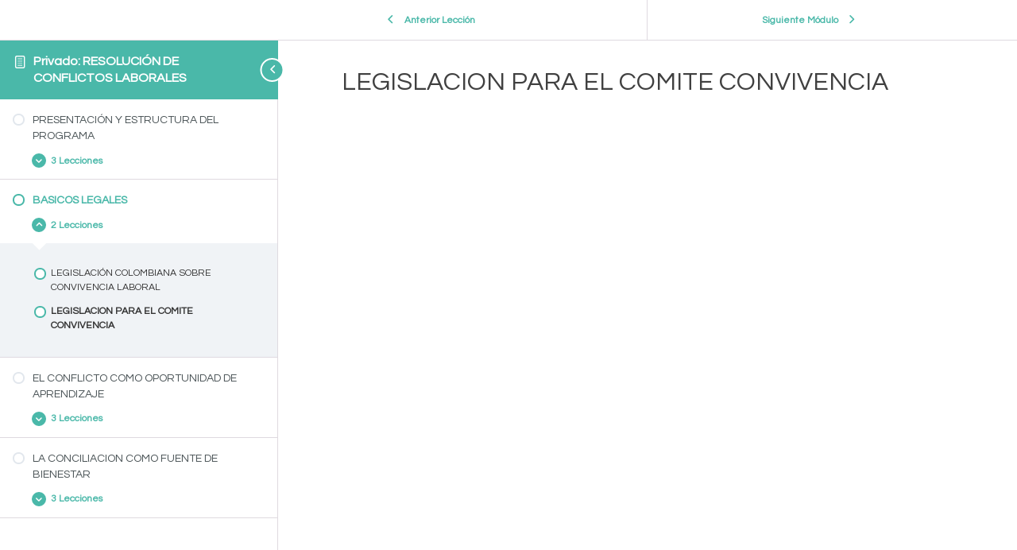

--- FILE ---
content_type: text/html; charset=UTF-8
request_url: https://unienfoque.com/topic/legislacion-para-el-comite-convivencia/
body_size: 177722
content:
<!DOCTYPE html>
<html lang="es">
	<head>
		<meta charset="UTF-8">
		<meta name="viewport" content="width=device-width, initial-scale=1">
		<link rel="profile" href="https://gmpg.org/xfn/11">
		<title>LEGISLACION PARA EL COMITE CONVIVENCIA &#8211; Unienfoque</title>
<meta name='robots' content='max-image-preview:large' />
<link href='https://fonts.gstatic.com' crossorigin rel='preconnect' />
<link rel="alternate" type="application/rss+xml" title="Unienfoque &raquo; Feed" href="https://unienfoque.com/feed/" />
<link rel="alternate" type="application/rss+xml" title="Unienfoque &raquo; Feed de los comentarios" href="https://unienfoque.com/comments/feed/" />
<link rel="alternate" title="oEmbed (JSON)" type="application/json+oembed" href="https://unienfoque.com/wp-json/oembed/1.0/embed?url=https%3A%2F%2Funienfoque.com%2Ftopic%2Flegislacion-para-el-comite-convivencia%2F" />
<link rel="alternate" title="oEmbed (XML)" type="text/xml+oembed" href="https://unienfoque.com/wp-json/oembed/1.0/embed?url=https%3A%2F%2Funienfoque.com%2Ftopic%2Flegislacion-para-el-comite-convivencia%2F&#038;format=xml" />
<style id='wp-img-auto-sizes-contain-inline-css' type='text/css'>
img:is([sizes=auto i],[sizes^="auto," i]){contain-intrinsic-size:3000px 1500px}
/*# sourceURL=wp-img-auto-sizes-contain-inline-css */
</style>
<style id='wp-emoji-styles-inline-css' type='text/css'>

	img.wp-smiley, img.emoji {
		display: inline !important;
		border: none !important;
		box-shadow: none !important;
		height: 1em !important;
		width: 1em !important;
		margin: 0 0.07em !important;
		vertical-align: -0.1em !important;
		background: none !important;
		padding: 0 !important;
	}
/*# sourceURL=wp-emoji-styles-inline-css */
</style>
<style id='bp-login-form-style-inline-css' type='text/css'>
.widget_bp_core_login_widget .bp-login-widget-user-avatar{float:left}.widget_bp_core_login_widget .bp-login-widget-user-links{margin-left:70px}#bp-login-widget-form label{display:block;font-weight:600;margin:15px 0 5px;width:auto}#bp-login-widget-form input[type=password],#bp-login-widget-form input[type=text]{background-color:#fafafa;border:1px solid #d6d6d6;border-radius:0;font:inherit;font-size:100%;padding:.5em;width:100%}#bp-login-widget-form .bp-login-widget-register-link,#bp-login-widget-form .login-submit{display:inline;width:-moz-fit-content;width:fit-content}#bp-login-widget-form .bp-login-widget-register-link{margin-left:1em}#bp-login-widget-form .bp-login-widget-register-link a{filter:invert(1)}#bp-login-widget-form .bp-login-widget-pwd-link{font-size:80%}

/*# sourceURL=https://unienfoque.com/wp-content/plugins/buddypress/bp-core/blocks/login-form/index.css */
</style>
<style id='bp-primary-nav-style-inline-css' type='text/css'>
.buddypress_object_nav .bp-navs{background:#0000;clear:both;overflow:hidden}.buddypress_object_nav .bp-navs ul{margin:0;padding:0}.buddypress_object_nav .bp-navs ul li{list-style:none;margin:0}.buddypress_object_nav .bp-navs ul li a,.buddypress_object_nav .bp-navs ul li span{border:0;display:block;padding:5px 10px;text-decoration:none}.buddypress_object_nav .bp-navs ul li .count{background:#eaeaea;border:1px solid #ccc;border-radius:50%;color:#555;display:inline-block;font-size:12px;margin-left:2px;padding:3px 6px;text-align:center;vertical-align:middle}.buddypress_object_nav .bp-navs ul li a .count:empty{display:none}.buddypress_object_nav .bp-navs ul li.last select{max-width:185px}.buddypress_object_nav .bp-navs ul li.current a,.buddypress_object_nav .bp-navs ul li.selected a{color:#333;opacity:1}.buddypress_object_nav .bp-navs ul li.current a .count,.buddypress_object_nav .bp-navs ul li.selected a .count{background-color:#fff}.buddypress_object_nav .bp-navs ul li.dynamic a .count,.buddypress_object_nav .bp-navs ul li.dynamic.current a .count,.buddypress_object_nav .bp-navs ul li.dynamic.selected a .count{background-color:#5087e5;border:0;color:#fafafa}.buddypress_object_nav .bp-navs ul li.dynamic a:hover .count{background-color:#5087e5;border:0;color:#fff}.buddypress_object_nav .main-navs.dir-navs{margin-bottom:20px}.buddypress_object_nav .bp-navs.group-create-links ul li.current a{text-align:center}.buddypress_object_nav .bp-navs.group-create-links ul li:not(.current),.buddypress_object_nav .bp-navs.group-create-links ul li:not(.current) a{color:#767676}.buddypress_object_nav .bp-navs.group-create-links ul li:not(.current) a:focus,.buddypress_object_nav .bp-navs.group-create-links ul li:not(.current) a:hover{background:none;color:#555}.buddypress_object_nav .bp-navs.group-create-links ul li:not(.current) a[disabled]:focus,.buddypress_object_nav .bp-navs.group-create-links ul li:not(.current) a[disabled]:hover{color:#767676}

/*# sourceURL=https://unienfoque.com/wp-content/plugins/buddypress/bp-core/blocks/primary-nav/index.css */
</style>
<style id='bp-member-style-inline-css' type='text/css'>
[data-type="bp/member"] input.components-placeholder__input{border:1px solid #757575;border-radius:2px;flex:1 1 auto;padding:6px 8px}.bp-block-member{position:relative}.bp-block-member .member-content{display:flex}.bp-block-member .user-nicename{display:block}.bp-block-member .user-nicename a{border:none;color:currentColor;text-decoration:none}.bp-block-member .bp-profile-button{width:100%}.bp-block-member .bp-profile-button a.button{bottom:10px;display:inline-block;margin:18px 0 0;position:absolute;right:0}.bp-block-member.has-cover .item-header-avatar,.bp-block-member.has-cover .member-content,.bp-block-member.has-cover .member-description{z-index:2}.bp-block-member.has-cover .member-content,.bp-block-member.has-cover .member-description{padding-top:75px}.bp-block-member.has-cover .bp-member-cover-image{background-color:#c5c5c5;background-position:top;background-repeat:no-repeat;background-size:cover;border:0;display:block;height:150px;left:0;margin:0;padding:0;position:absolute;top:0;width:100%;z-index:1}.bp-block-member img.avatar{height:auto;width:auto}.bp-block-member.avatar-none .item-header-avatar{display:none}.bp-block-member.avatar-none.has-cover{min-height:200px}.bp-block-member.avatar-full{min-height:150px}.bp-block-member.avatar-full .item-header-avatar{width:180px}.bp-block-member.avatar-thumb .member-content{align-items:center;min-height:50px}.bp-block-member.avatar-thumb .item-header-avatar{width:70px}.bp-block-member.avatar-full.has-cover{min-height:300px}.bp-block-member.avatar-full.has-cover .item-header-avatar{width:200px}.bp-block-member.avatar-full.has-cover img.avatar{background:#fffc;border:2px solid #fff;margin-left:20px}.bp-block-member.avatar-thumb.has-cover .item-header-avatar{padding-top:75px}.entry .entry-content .bp-block-member .user-nicename a{border:none;color:currentColor;text-decoration:none}

/*# sourceURL=https://unienfoque.com/wp-content/plugins/buddypress/bp-members/blocks/member/index.css */
</style>
<style id='bp-members-style-inline-css' type='text/css'>
[data-type="bp/members"] .components-placeholder.is-appender{min-height:0}[data-type="bp/members"] .components-placeholder.is-appender .components-placeholder__label:empty{display:none}[data-type="bp/members"] .components-placeholder input.components-placeholder__input{border:1px solid #757575;border-radius:2px;flex:1 1 auto;padding:6px 8px}[data-type="bp/members"].avatar-none .member-description{width:calc(100% - 44px)}[data-type="bp/members"].avatar-full .member-description{width:calc(100% - 224px)}[data-type="bp/members"].avatar-thumb .member-description{width:calc(100% - 114px)}[data-type="bp/members"] .member-content{position:relative}[data-type="bp/members"] .member-content .is-right{position:absolute;right:2px;top:2px}[data-type="bp/members"] .columns-2 .member-content .member-description,[data-type="bp/members"] .columns-3 .member-content .member-description,[data-type="bp/members"] .columns-4 .member-content .member-description{padding-left:44px;width:calc(100% - 44px)}[data-type="bp/members"] .columns-3 .is-right{right:-10px}[data-type="bp/members"] .columns-4 .is-right{right:-50px}.bp-block-members.is-grid{display:flex;flex-wrap:wrap;padding:0}.bp-block-members.is-grid .member-content{margin:0 1.25em 1.25em 0;width:100%}@media(min-width:600px){.bp-block-members.columns-2 .member-content{width:calc(50% - .625em)}.bp-block-members.columns-2 .member-content:nth-child(2n){margin-right:0}.bp-block-members.columns-3 .member-content{width:calc(33.33333% - .83333em)}.bp-block-members.columns-3 .member-content:nth-child(3n){margin-right:0}.bp-block-members.columns-4 .member-content{width:calc(25% - .9375em)}.bp-block-members.columns-4 .member-content:nth-child(4n){margin-right:0}}.bp-block-members .member-content{display:flex;flex-direction:column;padding-bottom:1em;text-align:center}.bp-block-members .member-content .item-header-avatar,.bp-block-members .member-content .member-description{width:100%}.bp-block-members .member-content .item-header-avatar{margin:0 auto}.bp-block-members .member-content .item-header-avatar img.avatar{display:inline-block}@media(min-width:600px){.bp-block-members .member-content{flex-direction:row;text-align:left}.bp-block-members .member-content .item-header-avatar,.bp-block-members .member-content .member-description{width:auto}.bp-block-members .member-content .item-header-avatar{margin:0}}.bp-block-members .member-content .user-nicename{display:block}.bp-block-members .member-content .user-nicename a{border:none;color:currentColor;text-decoration:none}.bp-block-members .member-content time{color:#767676;display:block;font-size:80%}.bp-block-members.avatar-none .item-header-avatar{display:none}.bp-block-members.avatar-full{min-height:190px}.bp-block-members.avatar-full .item-header-avatar{width:180px}.bp-block-members.avatar-thumb .member-content{min-height:80px}.bp-block-members.avatar-thumb .item-header-avatar{width:70px}.bp-block-members.columns-2 .member-content,.bp-block-members.columns-3 .member-content,.bp-block-members.columns-4 .member-content{display:block;text-align:center}.bp-block-members.columns-2 .member-content .item-header-avatar,.bp-block-members.columns-3 .member-content .item-header-avatar,.bp-block-members.columns-4 .member-content .item-header-avatar{margin:0 auto}.bp-block-members img.avatar{height:auto;max-width:-moz-fit-content;max-width:fit-content;width:auto}.bp-block-members .member-content.has-activity{align-items:center}.bp-block-members .member-content.has-activity .item-header-avatar{padding-right:1em}.bp-block-members .member-content.has-activity .wp-block-quote{margin-bottom:0;text-align:left}.bp-block-members .member-content.has-activity .wp-block-quote cite a,.entry .entry-content .bp-block-members .user-nicename a{border:none;color:currentColor;text-decoration:none}

/*# sourceURL=https://unienfoque.com/wp-content/plugins/buddypress/bp-members/blocks/members/index.css */
</style>
<style id='bp-dynamic-members-style-inline-css' type='text/css'>
.bp-dynamic-block-container .item-options{font-size:.5em;margin:0 0 1em;padding:1em 0}.bp-dynamic-block-container .item-options a.selected{font-weight:600}.bp-dynamic-block-container ul.item-list{list-style:none;margin:1em 0;padding-left:0}.bp-dynamic-block-container ul.item-list li{margin-bottom:1em}.bp-dynamic-block-container ul.item-list li:after,.bp-dynamic-block-container ul.item-list li:before{content:" ";display:table}.bp-dynamic-block-container ul.item-list li:after{clear:both}.bp-dynamic-block-container ul.item-list li .item-avatar{float:left;width:60px}.bp-dynamic-block-container ul.item-list li .item{margin-left:70px}

/*# sourceURL=https://unienfoque.com/wp-content/plugins/buddypress/bp-members/blocks/dynamic-members/index.css */
</style>
<style id='bp-online-members-style-inline-css' type='text/css'>
.widget_bp_core_whos_online_widget .avatar-block,[data-type="bp/online-members"] .avatar-block{display:flex;flex-flow:row wrap}.widget_bp_core_whos_online_widget .avatar-block img,[data-type="bp/online-members"] .avatar-block img{margin:.5em}

/*# sourceURL=https://unienfoque.com/wp-content/plugins/buddypress/bp-members/blocks/online-members/index.css */
</style>
<style id='bp-active-members-style-inline-css' type='text/css'>
.widget_bp_core_recently_active_widget .avatar-block,[data-type="bp/active-members"] .avatar-block{display:flex;flex-flow:row wrap}.widget_bp_core_recently_active_widget .avatar-block img,[data-type="bp/active-members"] .avatar-block img{margin:.5em}

/*# sourceURL=https://unienfoque.com/wp-content/plugins/buddypress/bp-members/blocks/active-members/index.css */
</style>
<link rel='stylesheet' id='bbp-default-css' href='https://unienfoque.com/wp-content/plugins/bbpress/templates/default/css/bbpress.min.css?ver=2.6.14' type='text/css' media='all' />
<link rel='stylesheet' id='contact-form-7-css' href='https://unienfoque.com/wp-content/plugins/contact-form-7/includes/css/styles.css?ver=6.1.4' type='text/css' media='all' />
<link rel='stylesheet' id='woocommerce-layout-css' href='https://unienfoque.com/wp-content/plugins/woocommerce/assets/css/woocommerce-layout.css?ver=10.4.3' type='text/css' media='all' />
<link rel='stylesheet' id='woocommerce-smallscreen-css' href='https://unienfoque.com/wp-content/plugins/woocommerce/assets/css/woocommerce-smallscreen.css?ver=10.4.3' type='text/css' media='only screen and (max-width: 768px)' />
<link rel='stylesheet' id='woocommerce-general-css' href='https://unienfoque.com/wp-content/plugins/woocommerce/assets/css/woocommerce.css?ver=10.4.3' type='text/css' media='all' />
<style id='woocommerce-inline-inline-css' type='text/css'>
.woocommerce form .form-row .required { visibility: visible; }
/*# sourceURL=woocommerce-inline-inline-css */
</style>
<link rel='stylesheet' id='learndash_quiz_front_css-css' href='//unienfoque.com/wp-content/plugins/sfwd-lms/themes/legacy/templates/learndash_quiz_front.min.css?ver=4.21.2.1' type='text/css' media='all' />
<link rel='stylesheet' id='dashicons-css' href='https://unienfoque.com/wp-includes/css/dashicons.min.css?ver=6.9' type='text/css' media='all' />
<link rel='stylesheet' id='learndash-css' href='//unienfoque.com/wp-content/plugins/sfwd-lms/src/assets/dist/css/styles.css?ver=4.21.2.1' type='text/css' media='all' />
<link rel='stylesheet' id='jquery-dropdown-css-css' href='//unienfoque.com/wp-content/plugins/sfwd-lms/assets/css/jquery.dropdown.min.css?ver=4.21.2.1' type='text/css' media='all' />
<link rel='stylesheet' id='learndash_lesson_video-css' href='//unienfoque.com/wp-content/plugins/sfwd-lms/themes/legacy/templates/learndash_lesson_video.min.css?ver=4.21.2.1' type='text/css' media='all' />
<link rel='stylesheet' id='learndash-admin-bar-css' href='https://unienfoque.com/wp-content/plugins/sfwd-lms/src/assets/dist/css/admin-bar/styles.css?ver=4.21.2.1' type='text/css' media='all' />
<link rel='stylesheet' id='learndash-front-css' href='//unienfoque.com/wp-content/plugins/sfwd-lms/themes/ld30/assets/css/learndash.min.css?ver=4.21.2.1' type='text/css' media='all' />
<style id='learndash-front-inline-css' type='text/css'>
		.learndash-wrapper .ld-item-list .ld-item-list-item.ld-is-next,
		.learndash-wrapper .wpProQuiz_content .wpProQuiz_questionListItem label:focus-within {
			border-color: #4ab8a9;
		}

		/*
		.learndash-wrapper a:not(.ld-button):not(#quiz_continue_link):not(.ld-focus-menu-link):not(.btn-blue):not(#quiz_continue_link):not(.ld-js-register-account):not(#ld-focus-mode-course-heading):not(#btn-join):not(.ld-item-name):not(.ld-table-list-item-preview):not(.ld-lesson-item-preview-heading),
		 */

		.learndash-wrapper .ld-breadcrumbs a,
		.learndash-wrapper .ld-lesson-item.ld-is-current-lesson .ld-lesson-item-preview-heading,
		.learndash-wrapper .ld-lesson-item.ld-is-current-lesson .ld-lesson-title,
		.learndash-wrapper .ld-primary-color-hover:hover,
		.learndash-wrapper .ld-primary-color,
		.learndash-wrapper .ld-primary-color-hover:hover,
		.learndash-wrapper .ld-primary-color,
		.learndash-wrapper .ld-tabs .ld-tabs-navigation .ld-tab.ld-active,
		.learndash-wrapper .ld-button.ld-button-transparent,
		.learndash-wrapper .ld-button.ld-button-reverse,
		.learndash-wrapper .ld-icon-certificate,
		.learndash-wrapper .ld-login-modal .ld-login-modal-login .ld-modal-heading,
		#wpProQuiz_user_content a,
		.learndash-wrapper .ld-item-list .ld-item-list-item a.ld-item-name:hover,
		.learndash-wrapper .ld-focus-comments__heading-actions .ld-expand-button,
		.learndash-wrapper .ld-focus-comments__heading a,
		.learndash-wrapper .ld-focus-comments .comment-respond a,
		.learndash-wrapper .ld-focus-comment .ld-comment-reply a.comment-reply-link:hover,
		.learndash-wrapper .ld-expand-button.ld-button-alternate {
			color: #4ab8a9 !important;
		}

		.learndash-wrapper .ld-focus-comment.bypostauthor>.ld-comment-wrapper,
		.learndash-wrapper .ld-focus-comment.role-group_leader>.ld-comment-wrapper,
		.learndash-wrapper .ld-focus-comment.role-administrator>.ld-comment-wrapper {
			background-color:rgba(74, 184, 169, 0.03) !important;
		}


		.learndash-wrapper .ld-primary-background,
		.learndash-wrapper .ld-tabs .ld-tabs-navigation .ld-tab.ld-active:after {
			background: #4ab8a9 !important;
		}



		.learndash-wrapper .ld-course-navigation .ld-lesson-item.ld-is-current-lesson .ld-status-incomplete,
		.learndash-wrapper .ld-focus-comment.bypostauthor:not(.ptype-sfwd-assignment) >.ld-comment-wrapper>.ld-comment-avatar img,
		.learndash-wrapper .ld-focus-comment.role-group_leader>.ld-comment-wrapper>.ld-comment-avatar img,
		.learndash-wrapper .ld-focus-comment.role-administrator>.ld-comment-wrapper>.ld-comment-avatar img {
			border-color: #4ab8a9 !important;
		}



		.learndash-wrapper .ld-loading::before {
			border-top:3px solid #4ab8a9 !important;
		}

		.learndash-wrapper .ld-button:hover:not(.ld-button-transparent):not(.ld--ignore-inline-css),
		#learndash-tooltips .ld-tooltip:after,
		#learndash-tooltips .ld-tooltip,
		.learndash-wrapper .ld-primary-background,
		.learndash-wrapper .btn-join:not(.ld--ignore-inline-css),
		.learndash-wrapper #btn-join:not(.ld--ignore-inline-css),
		.learndash-wrapper .ld-button:not(.ld-button-reverse):not(.ld-button-transparent):not(.ld--ignore-inline-css),
		.learndash-wrapper .ld-expand-button,
		.learndash-wrapper .wpProQuiz_content .wpProQuiz_button:not(.wpProQuiz_button_reShowQuestion):not(.wpProQuiz_button_restartQuiz),
		.learndash-wrapper .wpProQuiz_content .wpProQuiz_button2,
		.learndash-wrapper .ld-focus .ld-focus-sidebar .ld-course-navigation-heading,
		.learndash-wrapper .ld-focus .ld-focus-sidebar .ld-focus-sidebar-trigger:not(:hover):not(:focus) .ld-icon,
		.learndash-wrapper .ld-focus-comments .form-submit #submit,
		.learndash-wrapper .ld-login-modal input[type='submit'],
		.learndash-wrapper .ld-login-modal .ld-login-modal-register,
		.learndash-wrapper .wpProQuiz_content .wpProQuiz_certificate a.btn-blue,
		.learndash-wrapper .ld-focus .ld-focus-header .ld-user-menu .ld-user-menu-items a,
		#wpProQuiz_user_content table.wp-list-table thead th,
		#wpProQuiz_overlay_close,
		.learndash-wrapper .ld-expand-button.ld-button-alternate .ld-icon {
			background-color: #4ab8a9 !important;
		}

		.learndash-wrapper .ld-focus .ld-focus-sidebar .ld-focus-sidebar-trigger:hover .ld-icon,
		.learndash-wrapper .ld-focus .ld-focus-sidebar .ld-focus-sidebar-trigger:focus .ld-icon {
			border-color: #4ab8a9;
			color: #4ab8a9;
		}

		.learndash-wrapper .ld-button:focus:not(.ld-button-transparent):not(.ld--ignore-inline-css),
		.learndash-wrapper .btn-join:focus:not(.ld--ignore-inline-css),
		.learndash-wrapper #btn-join:focus:not(.ld--ignore-inline-css),
		.learndash-wrapper .ld-expand-button:focus,
		.learndash-wrapper .wpProQuiz_content .wpProQuiz_button:not(.wpProQuiz_button_reShowQuestion):focus:not(.wpProQuiz_button_restartQuiz),
		.learndash-wrapper .wpProQuiz_content .wpProQuiz_button2:focus,
		.learndash-wrapper .ld-focus-comments .form-submit #submit,
		.learndash-wrapper .ld-login-modal input[type='submit']:focus,
		.learndash-wrapper .ld-login-modal .ld-login-modal-register:focus,
		.learndash-wrapper .wpProQuiz_content .wpProQuiz_certificate a.btn-blue:focus {
			outline-color: #4ab8a9;
		}

		.learndash-wrapper .ld-item-list .ld-item-search .ld-closer:focus {
			border-color: #4ab8a9;
		}

		.learndash-wrapper .ld-focus .ld-focus-header .ld-user-menu .ld-user-menu-items:before {
			border-bottom-color: #4ab8a9 !important;
		}

		.learndash-wrapper .ld-button.ld-button-transparent:hover {
			background: transparent !important;
		}

		.learndash-wrapper .ld-button.ld-button-transparent:focus {
			outline-color: #4ab8a9;
		}

		.learndash-wrapper .ld-focus .ld-focus-header .sfwd-mark-complete .learndash_mark_complete_button,
		.learndash-wrapper .ld-focus .ld-focus-header #sfwd-mark-complete #learndash_mark_complete_button,
		.learndash-wrapper .ld-button.ld-button-transparent,
		.learndash-wrapper .ld-button.ld-button-alternate,
		.learndash-wrapper .ld-expand-button.ld-button-alternate {
			background-color:transparent !important;
		}

		.learndash-wrapper .ld-focus-header .ld-user-menu .ld-user-menu-items a,
		.learndash-wrapper .ld-button.ld-button-reverse:hover,
		.learndash-wrapper .ld-alert-success .ld-alert-icon.ld-icon-certificate,
		.learndash-wrapper .ld-alert-warning .ld-button,
		.learndash-wrapper .ld-primary-background.ld-status {
			color:white !important;
		}

		.learndash-wrapper .ld-status.ld-status-unlocked {
			background-color: rgba(74,184,169,0.2) !important;
			color: #4ab8a9 !important;
		}

		.learndash-wrapper .wpProQuiz_content .wpProQuiz_addToplist {
			background-color: rgba(74,184,169,0.1) !important;
			border: 1px solid #4ab8a9 !important;
		}

		.learndash-wrapper .wpProQuiz_content .wpProQuiz_toplistTable th {
			background: #4ab8a9 !important;
		}

		.learndash-wrapper .wpProQuiz_content .wpProQuiz_toplistTrOdd {
			background-color: rgba(74,184,169,0.1) !important;
		}

		.learndash-wrapper .wpProQuiz_content .wpProQuiz_reviewDiv li.wpProQuiz_reviewQuestionTarget {
			background-color: #4ab8a9 !important;
		}
		.learndash-wrapper .wpProQuiz_content .wpProQuiz_time_limit .wpProQuiz_progress {
			background-color: #4ab8a9 !important;
		}
		
		.learndash-wrapper #quiz_continue_link,
		.learndash-wrapper .ld-secondary-background,
		.learndash-wrapper .learndash_mark_complete_button,
		.learndash-wrapper #learndash_mark_complete_button,
		.learndash-wrapper .ld-status-complete,
		.learndash-wrapper .ld-alert-success .ld-button,
		.learndash-wrapper .ld-alert-success .ld-alert-icon {
			background-color: #4ab8a9 !important;
		}

		.learndash-wrapper #quiz_continue_link:focus,
		.learndash-wrapper .learndash_mark_complete_button:focus,
		.learndash-wrapper #learndash_mark_complete_button:focus,
		.learndash-wrapper .ld-alert-success .ld-button:focus {
			outline-color: #4ab8a9;
		}

		.learndash-wrapper .wpProQuiz_content a#quiz_continue_link {
			background-color: #4ab8a9 !important;
		}

		.learndash-wrapper .wpProQuiz_content a#quiz_continue_link:focus {
			outline-color: #4ab8a9;
		}

		.learndash-wrapper .course_progress .sending_progress_bar {
			background: #4ab8a9 !important;
		}

		.learndash-wrapper .wpProQuiz_content .wpProQuiz_button_reShowQuestion:hover, .learndash-wrapper .wpProQuiz_content .wpProQuiz_button_restartQuiz:hover {
			background-color: #4ab8a9 !important;
			opacity: 0.75;
		}

		.learndash-wrapper .wpProQuiz_content .wpProQuiz_button_reShowQuestion:focus,
		.learndash-wrapper .wpProQuiz_content .wpProQuiz_button_restartQuiz:focus {
			outline-color: #4ab8a9;
		}

		.learndash-wrapper .ld-secondary-color-hover:hover,
		.learndash-wrapper .ld-secondary-color,
		.learndash-wrapper .ld-focus .ld-focus-header .sfwd-mark-complete .learndash_mark_complete_button,
		.learndash-wrapper .ld-focus .ld-focus-header #sfwd-mark-complete #learndash_mark_complete_button,
		.learndash-wrapper .ld-focus .ld-focus-header .sfwd-mark-complete:after {
			color: #4ab8a9 !important;
		}

		.learndash-wrapper .ld-secondary-in-progress-icon {
			border-left-color: #4ab8a9 !important;
			border-top-color: #4ab8a9 !important;
		}

		.learndash-wrapper .ld-alert-success {
			border-color: #4ab8a9;
			background-color: transparent !important;
			color: #4ab8a9;
		}

		.learndash-wrapper .wpProQuiz_content .wpProQuiz_reviewQuestion li.wpProQuiz_reviewQuestionSolved,
		.learndash-wrapper .wpProQuiz_content .wpProQuiz_box li.wpProQuiz_reviewQuestionSolved {
			background-color: #4ab8a9 !important;
		}

		.learndash-wrapper .wpProQuiz_content  .wpProQuiz_reviewLegend span.wpProQuiz_reviewColor_Answer {
			background-color: #4ab8a9 !important;
		}

				.learndash-wrapper .ld-focus .ld-focus-main .ld-focus-content {
			max-width: inherit;
		}
		
/*# sourceURL=learndash-front-inline-css */
</style>
<link rel='stylesheet' id='wbcom-essential-elementor-css-css' href='https://unienfoque.com/wp-content/plugins/wbcom-essential/assets/css/wbcom-essential-elementor.css?ver=4.1.0' type='text/css' media='all' />
<link rel='stylesheet' id='wbcom-animation-icons-css' href='https://unienfoque.com/wp-content/plugins/wbcom-essential/assets/css/animation.css?ver=4.1.0' type='text/css' media='all' />
<link rel='stylesheet' id='wbcom-essential-icons-css' href='https://unienfoque.com/wp-content/plugins/wbcom-essential/assets/css/wbe-icons.css?ver=4.1.0' type='text/css' media='all' />
<link rel='stylesheet' id='elementor-frontend-css' href='https://unienfoque.com/wp-content/plugins/elementor/assets/css/frontend.min.css?ver=3.34.1' type='text/css' media='all' />
<link rel='stylesheet' id='eael-general-css' href='https://unienfoque.com/wp-content/plugins/essential-addons-for-elementor-lite/assets/front-end/css/view/general.min.css?ver=6.5.7' type='text/css' media='all' />
<link rel='stylesheet' id='rt-mediaelement-css' href='https://unienfoque.com/wp-content/plugins/buddypress-media/lib/media-element/mediaelementplayer-legacy.min.css?ver=4.7.8' type='text/css' media='all' />
<link rel='stylesheet' id='rt-mediaelement-wp-css' href='https://unienfoque.com/wp-content/plugins/buddypress-media/lib/media-element/wp-mediaelement.min.css?ver=4.7.8' type='text/css' media='all' />
<link rel='stylesheet' id='rtmedia-main-css' href='https://unienfoque.com/wp-content/plugins/buddypress-media/app/assets/css/rtmedia.min.css?ver=4.7.8' type='text/css' media='all' />
<link rel='stylesheet' id='rtmedia-upload-terms-main-css' href='https://unienfoque.com/wp-content/plugins/buddypress-media/app/assets/css/rtm-upload-terms.min.css?ver=4.7.8' type='text/css' media='all' />
<link rel='stylesheet' id='reign_bbpress_style-css' href='https://unienfoque.com/wp-content/themes/reign-theme/assets/css/bbpress-main.min.css?ver=1768899806' type='text/css' media='all' />
<link rel='stylesheet' id='reign_nouveau_style-css' href='https://unienfoque.com/wp-content/themes/reign-theme/assets/css/nouveau-main.min.css?ver=1768899806' type='text/css' media='all' />
<link rel='stylesheet' id='reign_main_style-css' href='https://unienfoque.com/wp-content/themes/reign-theme/assets/css/main.min.css?ver=1768899806' type='text/css' media='all' />
<link rel='stylesheet' id='reign_woocommerce_style-css' href='https://unienfoque.com/wp-content/themes/reign-theme/assets/css/woocommerce-main.min.css?ver=1768899806' type='text/css' media='all' />
<link rel='stylesheet' id='font-awesome-css' href='https://unienfoque.com/wp-content/themes/reign-theme/assets/font-awesome/css/fontawesome.css?ver=1768899806' type='text/css' media='all' />
<link rel='stylesheet' id='theme-font-css' href='https://unienfoque.com/wp-content/themes/reign-theme/assets/fonts/fonts.css?ver=1768899806' type='text/css' media='all' />
<script type="text/javascript" src="https://unienfoque.com/wp-includes/js/plupload/moxie.min.js?ver=1.3.5.1" id="moxiejs-js"></script>
<script type="text/javascript" src="https://unienfoque.com/wp-includes/js/plupload/plupload.min.js?ver=2.1.9" id="plupload-js"></script>
<script type="text/javascript" src="https://unienfoque.com/wp-includes/js/jquery/jquery.min.js?ver=3.7.1" id="jquery-core-js"></script>
<script type="text/javascript" src="https://unienfoque.com/wp-includes/js/jquery/jquery-migrate.min.js?ver=3.4.1" id="jquery-migrate-js"></script>
<script type="text/javascript" src="https://unienfoque.com/wp-content/plugins/woocommerce/assets/js/jquery-blockui/jquery.blockUI.min.js?ver=2.7.0-wc.10.4.3" id="wc-jquery-blockui-js" defer="defer" data-wp-strategy="defer"></script>
<script type="text/javascript" id="wc-add-to-cart-js-extra">
/* <![CDATA[ */
var wc_add_to_cart_params = {"ajax_url":"/wp-admin/admin-ajax.php","wc_ajax_url":"/?wc-ajax=%%endpoint%%","i18n_view_cart":"Ver carrito","cart_url":"https://unienfoque.com/carrito/","is_cart":"","cart_redirect_after_add":"no"};
//# sourceURL=wc-add-to-cart-js-extra
/* ]]> */
</script>
<script type="text/javascript" src="https://unienfoque.com/wp-content/plugins/woocommerce/assets/js/frontend/add-to-cart.min.js?ver=10.4.3" id="wc-add-to-cart-js" defer="defer" data-wp-strategy="defer"></script>
<script type="text/javascript" src="https://unienfoque.com/wp-content/plugins/woocommerce/assets/js/js-cookie/js.cookie.min.js?ver=2.1.4-wc.10.4.3" id="wc-js-cookie-js" defer="defer" data-wp-strategy="defer"></script>
<script type="text/javascript" id="woocommerce-js-extra">
/* <![CDATA[ */
var woocommerce_params = {"ajax_url":"/wp-admin/admin-ajax.php","wc_ajax_url":"/?wc-ajax=%%endpoint%%","i18n_password_show":"Mostrar contrase\u00f1a","i18n_password_hide":"Ocultar contrase\u00f1a"};
//# sourceURL=woocommerce-js-extra
/* ]]> */
</script>
<script type="text/javascript" src="https://unienfoque.com/wp-content/plugins/woocommerce/assets/js/frontend/woocommerce.min.js?ver=10.4.3" id="woocommerce-js" defer="defer" data-wp-strategy="defer"></script>
<link rel="https://api.w.org/" href="https://unienfoque.com/wp-json/" /><link rel="alternate" title="JSON" type="application/json" href="https://unienfoque.com/wp-json/wp/v2/sfwd-topic/3986" /><link rel="EditURI" type="application/rsd+xml" title="RSD" href="https://unienfoque.com/xmlrpc.php?rsd" />
<meta name="generator" content="WordPress 6.9" />
<meta name="generator" content="WooCommerce 10.4.3" />
<link rel="canonical" href="https://unienfoque.com/topic/legislacion-para-el-comite-convivencia/" />
<link rel='shortlink' href='https://unienfoque.com/?p=3986' />

	<script type="text/javascript">var ajaxurl = 'https://unienfoque.com/wp-admin/admin-ajax.php';</script>

			<style type="text/css">
							.rtmedia-activity-container ul.rtm-activity-media-list{
			overflow: auto;
			}

			div.rtmedia-activity-container ul.rtm-activity-media-list li.media-type-document,
			div.rtmedia-activity-container ul.rtm-activity-media-list li.media-type-other{
			margin-left: 0.6em !important;
			}

			.rtmedia-activity-container li.media-type-video{
			height: 240px !important;
			width: 320px !important;
			}

			.rtmedia-activity-container li.media-type-video div.rtmedia-item-thumbnail,
			.rtmedia-activity-container li.media-type-photo a{
			width: 100% !important;
			height: 98% !important;
			}

			.rtmedia-activity-container li.media-type-video div.rtmedia-item-thumbnail video{
			width: 100% !important;
			height: 100% !important;
			}

			.rtmedia-activity-container li.media-type-video div.rtmedia-item-thumbnail .mejs-video video {
			width: 100% !important;
			height: 100% !important;
			}

			.rtmedia-activity-container li.media-type-music{
			width: 320px !important;
			}

			.rtmedia-activity-container li.media-type-music .rtmedia-item-thumbnail,
			.rtmedia-activity-container li.media-type-music .rtmedia-item-thumbnail .mejs-audio,
			.rtmedia-activity-container li.media-type-music .rtmedia-item-thumbnail audio{
			width: 100% !important;
			}

			.rtmedia-activity-container li.media-type-photo{
			width: 320px !important;
			height: 240px !important;
			}

			.rtmedia-activity-container .media-type-photo .rtmedia-item-thumbnail,
			.rtmedia-activity-container .media-type-photo .rtmedia-item-thumbnail img {
			width: 100% !important;
			height: 100% !important;
			overflow: hidden;
			}
						#buddypress ul.activity-list li.activity-item .activity-comments ul li form.ac-form .rtmedia-comment-media-upload,#buddypress ul.activity-list li.activity-item .activity-comments ul li form.ac-form .rtmedia-container {
					display: none !important
				}
					.rtmedia-container ul.rtmedia-list li.rtmedia-list-item div.rtmedia-item-thumbnail {
		width: 150px;
		max-height: 150px;
		}
		.rtmedia-container ul.rtmedia-list li.rtmedia-list-item div.rtmedia-item-thumbnail img {
		max-width: 150px;
		max-height: 150px;
		}
		.rtmedia-container .rtmedia-list  .rtmedia-list-item {
		width: 150px;
		}
					</style>
						<style type="text/css">

				.blog .wb-grid-view,
				.archive .wb-grid-view {
					width: calc(33.333333333333% - 30px);
				}

				.masonry {
					column-count: 3;
				}

				 {
					color: #4ab8a9;
				}
				 {
					background: #4ab8a9;
				}
				 {
					border-color: #4ab8a9;
				}
				.rg-page-loader {
					background: url(https://try.wbcomdesigns.com/online-teaching/wp-content/themes/reign-theme/lib/images/loader-2.svg) center no-repeat #ffffff;
				}

				.lm-site-header-section .lm-header-banner {
					height: 286px;
				}

				@media only screen and ( max-width: 990px ) {
					.site-branding .site-title a {
						font-size: 18px;
					}
				}

			</style>
			<style id="reign-custom-styles" type="text/css"></style>
<style type="text/css"></style>
<style id="reign_theme-style" type="text/css">.reign-header-top {background-color: #363636;}.reign-header-top, .reign-header-top a {color: #ffffff;}.reign-header-top, .reign-header-top a {border-color: #ffffff;}.reign-header-top a:hover {color: #bfbfbf;}body #masthead.site-header, .reign-fallback-header.header-mobile, .reign-menu-panel, #masthead .navbar-menu-container.js-hiraku-offcanvas-sidebar, #masthead .user-profile-menu.js-hiraku-offcanvas-sidebar {background-color: #ffffff;}.version-four .rg-hdr-v4-row-2, body.reign-header-v4 #masthead.sticky.site-header {background-color: #3b2a2a;}.site-branding .site-title a {color: #0a0a0a;}#masthead.site-header .main-navigation .primary-menu > li a, #masthead .user-link-wrap .user-link, ul.navbar-reign-panel li.menu-item a, #masthead .reign-navbar-mobile li.menu-item .submenu-btn, .reign-mobile-user .user-wrap .user-name, .reign-mobile-user .my-account-link a {color: #1f2327;}#masthead.site-header .main-navigation .primary-menu > li a:hover, #masthead .user-link-wrap .user-link:hover, ul.navbar-reign-panel li.menu-item a:hover, #masthead .reign-navbar-mobile li.menu-item .submenu-btn:hover, .reign-mobile-user .user-wrap .user-name:hover, .reign-mobile-user .my-account-link a:hover {color: #4ab8a9;}#masthead.site-header .main-navigation .primary-menu > li.current-menu-item a, #masthead.site-header .main-navigation .primary-menu > li.current_page_item a, ul.navbar-reign-panel li.menu-item.active a, ul.navbar-reign-panel li.menu-item.current_page_item a {color: #4ab8a9;}.menu-hover-style2 .version-one .primary-menu > li a:hover:before, .menu-hover-style2 .version-two .primary-menu > li a:hover:before, .menu-hover-style2 .version-three .primary-menu > li a:hover:before, .menu-hover-style2 .version-four .primary-menu > li a:hover:before, .menu-hover-style4 .version-one .primary-menu > li a:before, .menu-hover-style4 .version-two .primary-menu > li a:before, .menu-hover-style4 .version-three .primary-menu > li a:before, .menu-hover-style4 .version-four .primary-menu > li a:before, .menu-hover-style5 .version-one .primary-menu > li > a:before, .menu-hover-style5 .version-two .primary-menu > li > a:before, .menu-hover-style5 .version-three .primary-menu > li > a:before, .menu-hover-style5 .version-four .primary-menu > li > a:before, .menu-hover-style6 .version-one .primary-menu > li a:before, .menu-hover-style6 .version-two .primary-menu > li a:before, .menu-hover-style6 .version-three .primary-menu > li a:before, .menu-hover-style6 .version-four .primary-menu > li a:before, ul.navbar-reign-panel li.menu-item a:hover i, ul.navbar-reign-panel li.menu-item a:hover img._mi {background: #4ab8a9;}.menu-hover-style1 .version-one .primary-menu > li a:hover:before, .menu-hover-style1 .version-two .primary-menu > li a:hover:before, .menu-hover-style1 .version-three .primary-menu > li a:hover:before, .menu-hover-style1 .version-four .primary-menu > li a:hover:before, .menu-hover-style3 .version-one .primary-menu > li a:before, .menu-hover-style3 .version-two .primary-menu > li a:before, .menu-hover-style3 .version-three .primary-menu > li a:before, .menu-hover-style3 .version-four .primary-menu > li a:before {border-color: #4ab8a9;}.menu-hover-style2 .version-one .primary-menu > li.current-menu-item a:before, .menu-hover-style2 .version-two .primary-menu > li.current-menu-item a:before, .menu-hover-style2 .version-three .primary-menu > li.current-menu-item a:before, .menu-hover-style2 .version-four .primary-menu > li.current-menu-item a:before, ul.navbar-reign-panel li.menu-item.active a i, ul.navbar-reign-panel li.menu-item.active a img._mi, ul.navbar-reign-panel li.menu-item.current_page_item a i, ul.navbar-reign-panel li.menu-item.current_page_item a img._mi, .menu-hover-style2 .version-one .primary-menu > li.current_page_item a:before, .menu-hover-style2 .version-two .primary-menu > li.current_page_item a:before, .menu-hover-style2 .version-three .primary-menu > li.current_page_item a:before, .menu-hover-style2 .version-four .primary-menu > li.current_page_item a:before {background: #4ab8a9;}.menu-hover-style1 .version-one .primary-menu > li.current-menu-item a:before, .menu-hover-style1 .version-two .primary-menu > li.current_page_item a:before, .menu-hover-style1 .version-three .primary-menu > li.current-menu-item a:before, .menu-hover-style1 .version-four .primary-menu > li.current-menu-item a:before, .menu-hover-style3 .version-one .primary-menu > li.current-menu-item a:before, .menu-hover-style3 .version-two .primary-menu > li.current-menu-item a:before, .menu-hover-style3 .version-three .primary-menu > li.current-menu-item a:before, .menu-hover-style3 .version-four .primary-menu > li.current-menu-item a:before, .menu-hover-style1 .version-one .primary-menu > li.current_page_item a:before, .menu-hover-style1 .version-two .primary-menu > li.current_page_item a:before, .menu-hover-style1 .version-three .primary-menu > li.current_page_item a:before, .menu-hover-style1 .version-four .primary-menu > li.current_page_item a:before, .menu-hover-style3 .version-one .primary-menu > li.current_page_item a:before, .menu-hover-style3 .version-two .primary-menu > li.current_page_item a:before, .menu-hover-style3 .version-three .primary-menu > li.current_page_item a:before, .menu-hover-style3 .version-four .primary-menu > li.current_page_item a:before {border-color: #4ab8a9;}#primary-menu .children, #primary-menu .sub-menu, #primary-menu .children:after, #primary-menu .sub-menu:after, #primary-menu ul li ul li a, #masthead .user-profile-menu, #masthead .user-profile-menu:after, #masthead .user-profile-menu li ul.sub-menu, #masthead .user-profile-menu li ul.sub-menu:before, .ps-dropdown--menu .ps-dropdown__menu>a {background-color: #ffffff;}#masthead.site-header .main-navigation .primary-menu > li .sub-menu li a, #masthead .user-profile-menu li > a, .ps-dropdown--menu .ps-dropdown__menu>a, .ps-dropdown--menu .ps-dropdown__menu i {color: #252525;}#masthead.site-header .main-navigation .primary-menu ul li a:hover, #masthead.site-header.sticky .main-navigation .primary-menu ul li a:hover, #masthead .user-profile-menu li > a:hover {color: #ffffff;}#masthead.site-header .main-navigation .primary-menu ul li a:hover, #masthead .user-profile-menu li > a:hover, .ps-dropdown--menu .ps-dropdown__menu>a:hover {background: #4ab8a9;}.rg-search-icon:before, .rg-icon-wrap span:before, #masthead .rg-icon-wrap, #masthead .version-four .user-link-wrap .user-link {color: #252525;}.wbcom-nav-menu-toggle span {background: #252525;}.rg-search-icon:hover:before, .rg-icon-wrap span:hover:before, #masthead .rg-icon-wrap:hover, #masthead .version-four .user-link-wrap .user-link:hover {color: #4ab8a9;}.reign-toggler .icon-bar {background: #ffffff;}body {background-color: #f4f4f4;}body:not(.elementor-page), body:not(.elementor-page) p, body #masthead p {color: #727278;}.dataTables_wrapper .dataTables_paginate .paginate_button, .dataTables_wrapper .dataTables_paginate .paginate_button.disabled, .dataTables_wrapper .dataTables_paginate .paginate_button.disabled:hover, .dataTables_wrapper .dataTables_paginate .paginate_button.disabled:active {color: #727278!important;}.search-wrap .rg-search-form-wrap, [off-canvas], .rg-dropdown, .header-notifications-dropdown-menu, .user-notifications .rg-dropdown:after, .user-notifications:hover .rg-dropdown:after, #masthead .rg-woocommerce_mini_cart, #masthead .rg-woocommerce_mini_cart:after, #masthead .rg-edd_mini_cart, #masthead .rg-edd_mini_cart:after, .blog .default-view, .blog .thumbnail-view, .blog .wb-grid-view, .archive .default-view, .archive .thumbnail-view, .archive .wb-grid-view, .masonry .masonry-view, .search .post, .search .hentry, .widget-area-inner .widget, .widget-area .widget, .select2-dropdown, nav.fes-vendor-menu, .single-download article, .rtm-download-item-bottom, #edd_checkout_wrap, .fes-vendor-dashboard, .modal-content, .registration-login-form, .registration-login-form .nav-link.active, .registration-login-form .nav-link, .user-welcomeback, .mpp-lightbox-activity-container, .emoji-picker {background-color: #ffffff;}.widget_categories ul li:before,
				.widget_archive ul li:before,
				.widget.widget_nav_menu ul li:before,
				.widget.widget_meta ul li:before,
				.widget.widget_recent_comments ul li:before,
				.widget_rss ul li:before,
				.widget_pages ul li:before,
				.widget.widget_links ul li:before,
				.widget.widget_recent_entries ul li:before,
				.registration-login-form .nav-link.active,
				.user-welcomeback .author-content .author-name,
				.mpp-menu a.mpp-selected-item,
				footer div.footer-wrap a:hover,
				.rg-woo-breadcrumbs a.current,
				.reign-post-options .reign-post-option-wrap.active,
				.reign-post-options .reign-post-option-wrap:hover {color: #4ab8a9;}.rg-posts-navigation .nav-links .page-numbers.current, 
				.rg-count,
				#masthead .user-profile-menu li>a span.count,
				nav.reign-navbar-mobile .js-hiraku-offcanvas.js-hiraku-offcanvas-active .navbar-nav>li>a .count, 
				.reign-panel-open ul.navbar-reign-panel li.menu-item a>span.count,
				h1.lm-header-title:after,
				label.selectit:before,
				input[type="radio"]:checked + label span:before,
				label.selectit:before {background: #4ab8a9;}.rg-link-block,
				.rg-posts-navigation .nav-links .page-numbers.current,
				.widget-title span,
				.rg-has-border,
				.woocommerce div.product div.images .flex-control-thumbs li img.flex-active,
				.woocommerce div.product div.images .flex-control-thumbs li img:hover {border-color: #4ab8a9;}h1, h2, h3, h4, h5, h6 {color: #404040;}a,
				.entry-meta span.author.vcard a,
				.llms-loop-item-content .llms-loop-link,
				.llms-loop-item-content .llms-loop-link:visited,
				.dokan-single-store .dokan-store-tabs ul li a,
				.bsui a {color: #252525;}a:hover,
				.entry-meta span.author.vcard a:hover,
				.llms-loop-item-content .llms-loop-link:hover,
				.llms-loop-item-content .llms-loop-link:visited:hover,
				.dokan-single-store .dokan-store-tabs ul li a:hover,
				.bsui a:hover {color: #4ab8a9;}.description a,
				.post .entry-content a:not(.read-more),
				.lm-tab-course-content a,
				.lm-author-description a,
				.rlla-tab-course-content a,
				.rlla-author-description a,
				.job_description a,
				.single-resume-content a,
				.geodir-field-post_content a {color: #e94c27;}.description a:hover,
				.post .entry-content a:not(.read-more):hover,
				.lm-tab-course-content a:hover,
				.lm-author-description a:hover,
				.rlla-tab-course-content a:hover,
				.rlla-author-description a:hover,
				.job_description a:hover,
				.single-resume-content a:hover,
				.geodir-field-post_content a:hover {color: #000000;}a.btn, button,
				.rg-login-btn-wrap .button,
				.rg-register-btn-wrap .button,
				input[type=button],
				input[type=reset],
				input[type=submit],
				a.rg-action.button,
				.field-wrap button, 
				.field-wrap input[type=button],
				.field-wrap input[type=submit],
				a.read-more.button,
				.form-submit #submit,
				.nav-links > div {color: #ffffff;}a.btn:hover,
				button:hover,
				.rg-login-btn-wrap .button:hover,
				.rg-register-btn-wrap .button:hover,
				input[type=button]:hover,
				input[type=reset]:hover,
				input[type=submit]:hover,
				a.rg-action.button:hover,
				.field-wrap button:hover,
				.field-wrap input[type=button]:hover,
				.field-wrap input[type=submit]:hover,
				a.read-more.button:hover,
				.form-submit #submit:hover,
				.nav-links > div:hover {color: #ffffff;}a.btn,
				button,
				.rg-login-btn-wrap .button,
				.rg-register-btn-wrap .button,
				input[type=button],
				input[type=reset],
				input[type=submit],
				a.rg-action.button,
				.field-wrap button,
				.field-wrap input[type=button],
				.field-wrap input[type=submit],
				a.read-more.button,
				.form-submit #submit,
				.nav-links > div {background-color: #4ab8a9;}a.btn:hover,
				button:hover,
				.rg-login-btn-wrap .button:hover,
				.rg-register-btn-wrap .button:hover,
				input[type=button]:hover,
				input[type=reset]:hover,
				input[type=submit]:hover,
				a.rg-action.button:hover,
				.field-wrap button:hover,
				.field-wrap input[type=button]:hover,
				.field-wrap input[type=submit]:hover,
				a.read-more.button:hover,
				.form-submit #submit:hover,
				.nav-links > div:hover {background-color: #4ab8a9;}#scroll-top,
				.blog .hentry,
				.search .hentry,
				.archive .hentry,
				.post-meta-info,
				.post-navigation,
				.posts-navigation,
				th,
				td,
				.widget-title,
				.content-wrapper .entry-header.page-header,
				.content-wrapper header.woocommerce-products-header,
				.user-notifications ul#rg-notify li + li,
				footer div#reign-copyright-text, 
				.widget-area-inner .widget, 
				.widget-area .widget,
				a.layout-grid-view, 
				.woocommerce ul.products li.product,
				.registration-login-form, 
				.registration-login-form .title, 
				.registration-login-form .nav-link, 
				.registration-login-form .nav-link, 
				.user-welcomeback .user-active, 
				.user-welcomeback, 
				.user-welcomeback .link-item,
				.mpp-lightbox-activity-container,
				ul.mpp-activity-list li,
				.mpp-lightbox-media-uploader-meta,
				.reign-post-options,
				.modal-header,
				.modal-footer, 
				.reaction-box .reaction-box-options {border-color: #dfdae0;}hr {background-color: #dfdce3;}footer div.footer-wrap {background-color: #000000;}footer div.footer-wrap .widget-title {color: #ffffff;}footer div.footer-wrap .widget {color: #ffffff;}footer div.footer-wrap a, footer .widget-area .widget.buddypress div.item-options a {color: #bfbfbf;}footer div.footer-wrap a:hover, footer .widget-area .widget.buddypress div.item-options a:hover, footer .widget-area .widget.buddypress div.item-options a.selected {color: #3B5998;}footer div#reign-copyright-text {background-color: #404040;}footer div#reign-copyright-text {color: #ffffff;}footer div#reign-copyright-text a {color: #ffffff;}footer div#reign-copyright-text a:hover {color: #000000;}.bp-nouveau .bp-single-vert-nav .bp-navs.vertical li:focus, .bp-nouveau .bp-single-vert-nav .bp-navs.vertical li:hover {background-color: #f4f4f4;}#buddypress .field-visibility-settings, #buddypress .field-visibility-settings-notoggle, #buddypress .field-visibility-settings-toggle, #buddypress .standard-form p.description {color: #727278;}.bp-widget-area .widget, .bp-plugin-widgets, #buddypress .activity .item-list > li, body.activity #buddypress #item-body div.item-list-tabs#subnav, body.group-home #buddypress #item-body div.item-list-tabs#subnav, #buddypress #whats-new-textarea, #buddypress #whats-new-content #whats-new-options, #buddypress #whats-new-content.active #whats-new-options, #buddypress form#whats-new-form textarea, .bp-inner-wrap, .bp-group-inner-wrap, #buddypress div.pagination .pagination-links a, #buddypress div.pagination .pagination-links span, #buddypress .item-list.rg-member-list.wbtm-member-directory-type-1 .action.rg-dropdown:after, #buddypress .item-list.rg-member-list.wbtm-member-directory-type-3 .action.rg-dropdown:after, body:not(.activity) .inner-item-body-wrap, .bp-nouveau .activity-update-form, body.bp-nouveau.activity-modal #bp-nouveau-activity-form, body.bp-nouveau.activity-modal #bp-nouveau-activity-form:not(.modal-popup):not(.bp-activity-edit), .bp-nouveau #buddypress form#whats-new-form textarea, .bp-nouveau .buddypress-wrap.bp-dir-hori-nav:not(.bp-vertical-navs) nav:not(.tabbed-links), .bp-nouveau .bp-single-vert-nav .item-body:not(#group-create-body) #subnav:not(.tabbed-links), .activity-list .activity-item .activity-content .activity-inner, .activity-list .activity-item .activity-content blockquote, .activity-list .activity-item .activity-meta.action, .bp-nouveau .buddypress-wrap form.bp-dir-search-form button[type=submit], .bp-nouveau .buddypress-wrap form.bp-invites-search-form button[type=submit], .bp-nouveau .buddypress-wrap form.bp-messages-search-form button[type=submit], .bp-nouveau .buddypress-wrap form#media_search_form button[type=submit], .bp-nouveau #buddypress div.bp-pagination .bp-pagination-links a, .bp-nouveau #buddypress div.bp-pagination .bp-pagination-links span, .bp-nouveau .bp-list:not(.grid) > li, .buddypress-wrap .bp-feedback, .bp-nouveau .grid.bp-list > li .list-wrap, .bp-nouveau #buddypress.buddypress-wrap .grid.bp-list.wbtm-member-directory-type-1 > li .action, .bp-nouveau #buddypress.buddypress-wrap .grid.bp-list.wbtm-member-directory-type-3 > li .action, .bp-nouveau #buddypress.buddypress-wrap .grid.bp-list.wbtm-member-directory-type-1 > li .action:after, .bp-nouveau #buddypress.buddypress-wrap .grid.bp-list.wbtm-member-directory-type-3 > li .action:after, .bp-nouveau .buddypress-wrap .bp-tables-user tbody tr, .bp-nouveau .buddypress-wrap table.forum tbody tr, .bp-nouveau .buddypress-wrap .profile, .bp-nouveau .bp-messages-content, .bp-nouveau .bupr-bp-member-reviews-block, .bp-nouveau .bp-member-add-form, .media .rtmedia-container, .bp-nouveau .bptodo-adming-setting, .bp-nouveau .bptodo-form-add, .bp-nouveau #send-invites-editor, .bp-nouveau form#group-settings-form, .bp-nouveau form#settings-form, .bp-nouveau form#account-group-invites-form, .bp-nouveau form#account-capabilities-form, .bp-nouveau .buddypress-wrap table.wp-profile-fields tbody tr, .buddypress-wrap .profile.edit .editfield, .buddypress-wrap .standard-form .description, .bp-nouveau .bp-messages-content #thread-preview, .bp-nouveau .buddypress-wrap table.notification-settings, .bp-messages-content #thread-preview .preview-content .preview-message, .bp-nouveau #message-threads, .rtmedia-uploader .drag-drop, .bp-nouveau .groups-header .desc-wrap .group-description, .bp-nouveau .bp-single-vert-nav .bp-navs.vertical:not(.tabbed-links) ul, .buddypress-wrap:not(.bp-single-vert-nav) .bp-navs:not(.group-create-links) li, .bp-nouveau #buddypress div#item-header.single-headers #item-header-cover-image #item-header-content #item-buttons, .bp-nouveau #buddypress div#item-header.single-headers #item-header-cover-image #item-header-content #item-buttons:after, .rg-nouveau-sidebar-menu, #buddypress div#invite-list, #bptodo-tabs, .bplock-login-form-container .tab-content, ul.bplock-login-shortcode-tabs li.current, #buddypress #cover-image-container.wbtm-cover-header-type-3, .bp-nouveau #buddypress #cover-image-container.wbtm-cover-header-type-3, #buddypress #cover-image-container.wbtm-cover-header-type-4, .bp-nouveau #buddypress #cover-image-container.wbtm-cover-header-type-4, .comment-list article, .commentlist article, .comment-list .pingback, .comment-list .trackback, .bp-nouveau .badgeos-achievements-list-item, .wbtm-member-directory-type-4 .item-wrapper, .wbtm-group-directory-type-4 .group-content-wrap, .mycred-table, .bp-nouveau .groups-type-navs, .fes-vendor-dashboard, .bp-nouveau .bp-vertical-navs .rg-nouveau-sidebar-menu, .bp-nouveau .buddypress-wrap .select-wrap, .bb-activity-media-wrap .bb-activity-media-elem.document-activity, .bb-activity-media-wrap .bb-activity-media-elem.document-activity .document-description-wrap, .bb-activity-media-wrap .bb-activity-media-elem.document-activity:hover, .bb-activity-media-wrap .bb-activity-media-elem.document-activity .document-action-wrap .document-action_list, .rg-nouveau-sidebar-menu .sub-menu, #group-invites-container, #item-body #group-invites-container li.selected, .bb-media-model-inner, .bb-media-info-section .activity-comments > ul, #bp-message-thread-list, #bp-message-thread-list li, .activity-list .activity-item .bp-generic-meta.action, .bp-nouveau .buddypress-wrap .rg-nouveau-sidebar-menu, .ps-badgeos__list-wrapper, #component .badgeos_achievement_main_container, #component .badgeos_ranks_main_container, .bp-nouveau .bupr-row, .multi-review, .bp-messages-wrap, .bp-messages-wrap .chat-header, .bp-messages-wrap .reply, .bp-messages-wrap .bulk-message .box.box, .bp-messages-user-list, .modal-content, .registration-login-form, .registration-login-form .nav-link.active, .registration-login-form .nav-link, .user-welcomeback, .mpp-lightbox-activity-container, #buddypress .activity-list .bp-activity-more-options-wrap .bp-activity-more-options, .emoji-picker, .reaction-list-dropdown, .modal-header, .activity-share-modal .form-textarea textarea, .activity-share-modal label[for=post-in], .activity-share-modal .bp-activity-share-filter label, .activity-share-modal .modal-body, .activity-share-modal #bp-activity-share-widget-box-status-header, .activity-share-modal .post-preview .post-preview-info, .activity-share-modal .post-preview, .post-reshare-item-container .post-preview .post-reshare-item-container .post-preview .post-preview-info, .activity-share-modal .post-preview .post-preview-info, .post-reshare-item-container .post-preview .post-preview-info, .activity-share-modal .post-preview, .post-reshare-item-container .post-preview, .activity-list.bp-list .activity-item, .bp-share-service-popup, .reaction-box, .bp-search-page .results-group ul#activity-stream li.activity-item, body.bp-search .bp-search-ac, body.bp-search .bp-search-ac>li:not(.bbls-view_all_type-type), .bp-nouveau-activity-form-placeholder- .bb-model-header, .activity-update-form .bb-model-header {background-color: #ffffff;}#buddypress div.item-list-tabs ul li.current a, #buddypress div.item-list-tabs ul li.selected a, body #buddypress #item-body div.item-list-tabs#subnav li.selected a, body #buddypress #item-body div.item-list-tabs#subnav li.current a,.bp-nouveau .buddypress-wrap.bp-dir-hori-nav:not(.bp-vertical-navs) .bp-navs li.current a,.bp-nouveau .buddypress-wrap.bp-dir-hori-nav:not(.bp-vertical-navs) .bp-navs li.current a:focus,.bp-nouveau .buddypress-wrap.bp-dir-hori-nav:not(.bp-vertical-navs) .bp-navs li.current a:hover,.bp-nouveau .buddypress-wrap.bp-dir-hori-nav:not(.bp-vertical-navs) .bp-navs li.selected a,.bp-nouveau .buddypress-wrap.bp-dir-hori-nav:not(.bp-vertical-navs) .bp-navs li.selected a:focus,.bp-nouveau .buddypress-wrap.bp-dir-hori-nav:not(.bp-vertical-navs) .bp-navs li.selected a:hover,.bp-nouveau .buddypress-wrap.bp-dir-hori-nav:not(.bp-vertical-navs) .bp-navs li a:hover,.buddypress-wrap.bp-vertical-navs .dir-navs.activity-nav-tabs ul li.selected a,.buddypress-wrap.bp-vertical-navs .dir-navs.groups-nav-tabs ul li.selected a,.buddypress-wrap.bp-vertical-navs .dir-navs.members-nav-tabs ul li.selected a,.buddypress-wrap.bp-vertical-navs .dir-navs.sites-nav-tabs ul li.selected a,
					.buddypress-wrap.bp-vertical-navs .main-navs.group-nav-tabs ul li.selected a,
					.buddypress-wrap.bp-vertical-navs .main-navs.user-nav-tabs ul li.selected a,
					.bp-dir-vert-nav .dir-navs ul li.selected a,
					.bp-single-vert-nav .bp-navs.vertical li.selected a,
					.buddypress-wrap .bp-navs.tabbed-links ul li.current a,
					.bp-single-vert-nav .item-body:not(#group-create-body) #subnav:not(.tabbed-links) li.current a,
					.bp-single-vert-nav .item-body:not(#group-create-body) #subnav:not(.tabbed-links) li a:hover,
					.buddypress-wrap .bp-navs.tabbed-links ul li a:hover,
					.buddypress-wrap .bp-navs li:not(.selected) a:hover,
					.registration-login-form .nav-link.active, .user-welcomeback .author-content .author-name,
					.mpp-menu a.mpp-selected-item,
					.bp-nouveau.buddypress #buddypress:not(.bp-vertical-navs) .groups-nav li.selected a:hover, .bp-nouveau.buddypress #buddypress:not(.bp-vertical-navs) .groups-nav li a:hover, .bp-nouveau.buddypress #buddypress:not(.bp-vertical-navs) .groups-nav li.selected a:focus, .bp-nouveau.buddypress #buddypress:not(.bp-vertical-navs) .groups-nav li.selected a,
					.buddypress-wrap .bp-navs li.current a,
					.buddypress-wrap .bp-navs li.current a:focus,
					.buddypress-wrap .bp-navs li.current a:hover,
					.buddypress-wrap .bp-navs li.selected a,
					.buddypress-wrap .bp-navs li.selected a:focus,
					.buddypress-wrap .bp-navs li.selected a:hover,
					.widget-area .widget.buddypress div.item-options a.selected,
					footer .widget-area .widget.buddypress div.item-options a:hover,
					footer .widget-area .widget.buddypress div.item-options a.selected,
					.wbtm-member-directory-type-1 .action-wrap:hover,
					.wbtm-member-directory-type-3 .action-wrap:hover,
					.bp-nouveau .wbtm-member-directory-type-1 .action-wrap:hover,
					.bp-nouveau .wbtm-member-directory-type-3 .action-wrap:hover,
					.buddypress-wrap .grid-filters a.active {color: #4ab8a9;}.bp-nouveau .buddypress-wrap.bp-dir-hori-nav:not(.bp-vertical-navs) nav:not(.tabbed-links) li:after,
					.bp-nouveau .bp-single-vert-nav .item-body:not(#group-create-body) #subnav:not(.tabbed-links) li:after,
					.bp-nouveau .buddypress-wrap.bp-dir-hori-nav:not(.bp-vertical-navs) nav:not(.tabbed-links) li:hover:after,
					.bp-nouveau .bp-single-vert-nav .item-body:not(#group-create-body) #subnav:not(.tabbed-links) li:hover:after,
					.bp-nouveau .groups-type-navs li:after, .bp-nouveau .groups-type-navs li:hover:after,
					.bp-nouveau .mpp-type-navs li:after, .bp-nouveau .mpp-type-navs li:hover:after, #subnav.mpp-group-nav>ul>li:hover:after,
					.buddypress-wrap .bp-navs li.current a .count,
					.buddypress-wrap .bp-navs li.selected a .count,
					.buddypress_object_nav .bp-navs li.current a .count,
					.buddypress_object_nav .bp-navs li.selected a .count,
					.bp-nouveau .rtm-bp-navs.bp-navs ul.subnav li.selected span,
					.users-header .bp-member-type,
					.buddypress-wrap.bp-vertical-navs .dir-navs.activity-nav-tabs ul li.selected a span,
					.buddypress-wrap.bp-vertical-navs .dir-navs.groups-nav-tabs ul li.selected a span,
					.buddypress-wrap.bp-vertical-navs .dir-navs.members-nav-tabs ul li.selected a span,
					.buddypress-wrap.bp-vertical-navs .dir-navs.sites-nav-tabs ul li.selected a span,
					.buddypress-wrap.bp-vertical-navs .main-navs.group-nav-tabs ul li.selected a span,
					.buddypress-wrap.bp-vertical-navs .main-navs.user-nav-tabs ul li.selected a span {background: #4ab8a9;}body #buddypress #item-body div.item-list-tabs#subnav li.selected a, body #buddypress #item-body div.item-list-tabs#subnav li.current a, #buddypress div.activity-comments form textarea:focus, body #buddypress div.activity-comments ul li form textarea:focus {border-color: #4ab8a9;}#buddypress .activity-list .activity-item .activity-meta.action div.generic-button a.button,
					#buddypress .activity-list .activity-item .activity-meta.action a.button,
					.bp-nouveau #buddypress .activity-comments .activity-meta a,
					.bp-nouveau #buddypress .activity-comments .bp-generic-meta a,
					.bp-nouveau #buddypress .activity-meta .bp-share-btn .bp-share-button,
					#buddypress .activity-content .groups-meta a,
					#buddypress div.groups-meta a,
					body .bp-activity-react-btn a.button,
					body .reign-post-options .bp-activity-post-share-btn a.bp-activity-share-button,
					.wb-bp-profile-completion-wrap span.wb-bp-completion {color: #252525;}#buddypress .activity-list .activity-item .activity-meta.action div.generic-button a.button:hover,
					#buddypress .activity-list .activity-item .activity-meta.action a.button:hover,
					.bp-nouveau #buddypress .activity-comments .activity-meta a:hover,
					.bp-nouveau #buddypress .activity-comments .bp-generic-meta a:hover,
					.bp-nouveau #buddypress .activity-meta .bp-share-btn .bp-share-button:hover,
					#buddypress .activity-content .groups-meta a:hover,
					#buddypress div.groups-meta a:hover,
					body .bp-activity-react-btn a.button:hover,
					body .reign-post-options .bp-activity-post-share-btn a.bp-activity-share-button:hover {color: #4ab8a9;}#buddypress .activity-content .activity-inner a {color: #e94c27;}#buddypress .activity-content .activity-inner a:hover {color: #000000;}#buddypress .comment-reply-link,
					#buddypress .generic-button a,
					#buddypress .standard-form button,
					#buddypress a.button,
					#buddypress input[type=button],
					#buddypress input[type=reset],
					#buddypress input[type=submit],
					#buddypress ul.button-nav li a,
					a.bp-title-button,
					#buddypress form#whats-new-form #whats-new-submit input,
					#buddypress #profile-edit-form ul.button-nav li.current a,
					#buddypress div.generic-button a,
					#buddypress .item-list.rg-group-list div.action a,
					#buddypress div#item-header #item-header-content1 div.generic-button a,
					body #buddypress .activity-list li.load-more a,
					body #buddypress .activity-list li.load-newest a,
					.media .rtm-load-more a#rtMedia-galary-next,
					.rg-group-section .item-list.rg-group-list div.action a,
					#buddypress form.woocommerce-product-search input[type="submit"],
					#buddypress .widget_search input[type="submit"],
					.buddypress .buddypress-wrap button,
					.buddypress .buddypress-wrap button:hover,
					.buddypress .buddypress-wrap .bp-list.grid .action button:hover,
					.buddypress .buddypress-wrap input[type="submit"].pending,
					.buddypress .buddypress-wrap input[type="button"].pending,
					.buddypress .buddypress-wrap input[type="reset"].pending,
					.buddypress .buddypress-wrap input[type="button"].disabled,
					.buddypress .buddypress-wrap input[type="reset"].disabled,
					.buddypress .buddypress-wrap input[type="submit"][disabled="disabled"],
					.buddypress .buddypress-wrap input[type="submit"]:disabled,
					.buddypress .buddypress-wrap button.pending,
					.buddypress .buddypress-wrap button.disabled,
					.buddypress .buddypress-wrap div.pending a,
					.buddypress .buddypress-wrap a.disabled {color: #ffffff;}#buddypress .comment-reply-link:hover,
					#buddypress .generic-button a:hover,
					#buddypress .standard-form button:hover,
					#buddypress a.button:hover,
					#buddypress input[type=button]:hover,
					#buddypress input[type=reset]:hover,
					#buddypress input[type=submit]:hover,
					#buddypress ul.button-nav li a:hover,
					a.bp-title-button:hover,
					#buddypress form#whats-new-form #whats-new-submit input:hover,
					#buddypress #profile-edit-form ul.button-nav li.current a:hover,
					#buddypress div.generic-button a:hover,
					#buddypress .item-list.rg-group-list div.action a:hover,
					#buddypress div#item-header #item-header-content1 div.generic-button a:hover,
					body #buddypress .activity-list li.load-more a:hover,
					body #buddypress .activity-list li.load-newest a:hover,
					.media .rtm-load-more a#rtMedia-galary-next:hover,
					.rg-group-section .item-list.rg-group-list div.action a:hover,
					#buddypress form.woocommerce-product-search input[type="submit"]:hover,
					#buddypress .widget_search input[type="submit"]:hover,
					.buddypress .buddypress-wrap button:hover,
					.buddypress .buddypress-wrap button:hover,
					.buddypress .buddypress-wrap .bp-list.grid .action button:hover,
					#buddypress input[type=submit]:focus,
					.buddypress .buddypress-wrap input[type="submit"]:hover.pending,
					.buddypress .buddypress-wrap input[type="button"]:hover.pending,
					.buddypress .buddypress-wrap input[type="reset"]:hover.pending,
					.buddypress .buddypress-wrap input[type="submit"]:hover.disabled,
					.buddypress .buddypress-wrap input[type="button"]:hover.disabled,
					.buddypress .buddypress-wrap input[type="reset"]:hover.disabled,
					.buddypress .buddypress-wrap button.pending:hover,
					.buddypress .buddypress-wrap button.disabled:hover, 
					.buddypress .buddypress-wrap div.pending a:hover, 
					.buddypress .buddypress-wrap a.disabled:hover {color: #ffffff;}#buddypress .comment-reply-link,
					#buddypress .generic-button a,
					#buddypress .standard-form button,
					#buddypress a.button,
					#buddypress input[type=button],
					#buddypress input[type=reset],
					#buddypress input[type=submit],
					#buddypress ul.button-nav li a,
					a.bp-title-button,
					#buddypress form#whats-new-form #whats-new-submit input,
					#buddypress #profile-edit-form ul.button-nav li.current a,
					#buddypress div.generic-button a,
					#buddypress .item-list.rg-group-list div.action a,
					#buddypress div#item-header #item-header-content1 div.generic-button a,
					body #buddypress .activity-list li.load-more a,
					body #buddypress .activity-list li.load-newest a,
					.media .rtm-load-more a#rtMedia-galary-next,
					.rg-group-section .item-list.rg-group-list div.action a,
					#buddypress form.woocommerce-product-search input[type="submit"],
					#buddypress .widget_search input[type="submit"],
					.buddypress .buddypress-wrap button,
					.buddypress .buddypress-wrap button:hover,
					.buddypress .buddypress-wrap .bp-list.grid .action button:hover,
					.buddypress .buddypress-wrap input[type="submit"].pending,
					.buddypress .buddypress-wrap input[type="button"].pending, 
					.buddypress .buddypress-wrap input[type="reset"].pending, 
					.buddypress .buddypress-wrap input[type="button"].disabled,
					.buddypress .buddypress-wrap input[type="reset"].disabled, 
					.buddypress .buddypress-wrap input[type="submit"][disabled="disabled"],
					.buddypress .buddypress-wrap input[type="submit"]:disabled, 
					.buddypress .buddypress-wrap button.pending, 
					.buddypress .buddypress-wrap button.disabled, 
					.buddypress .buddypress-wrap div.pending a, 
					.buddypress .buddypress-wrap a.disabled {background-color: #4ab8a9;}#buddypress .comment-reply-link:hover,
					#buddypress .generic-button a:hover,
					#buddypress .standard-form button:hover,
					#buddypress a.button:hover,
					#buddypress input[type=button]:hover,
					#buddypress input[type=reset]:hover,
					#buddypress input[type=submit]:hover,
					#buddypress ul.button-nav li a:hover,
					a.bp-title-button:hover,
					#buddypress form#whats-new-form #whats-new-submit input:hover,
					#buddypress #profile-edit-form ul.button-nav li.current a:hover, 
					#buddypress div.generic-button a:hover,
					#buddypress .item-list.rg-group-list div.action a:hover, 
					#buddypress div#item-header #item-header-content1 div.generic-button a:hover, 
					body #buddypress .activity-list li.load-more a:hover, 
					body #buddypress .activity-list li.load-newest a:hover,
					.media .rtm-load-more a#rtMedia-galary-next:hover, 
					.rg-group-section .item-list.rg-group-list div.action a:hover,
					#buddypress form.woocommerce-product-search input[type="submit"]:hover, 
					#buddypress .widget_search input[type="submit"]:hover,
					.buddypress .buddypress-wrap button:hover,
					.buddypress .buddypress-wrap button:hover,
					.buddypress .buddypress-wrap .bp-list.grid .action button:hover,
					#buddypress input[type=submit]:focus,                                    
					.buddypress .buddypress-wrap input[type="submit"]:hover.pending,
					.buddypress .buddypress-wrap input[type="button"]:hover.pending,
					.buddypress .buddypress-wrap input[type="reset"]:hover.pending,
					.buddypress .buddypress-wrap input[type="submit"]:hover.disabled,
					.buddypress .buddypress-wrap input[type="button"]:hover.disabled,
					.buddypress .buddypress-wrap input[type="reset"]:hover.disabled, 
					.buddypress .buddypress-wrap button.pending:hover,
					.buddypress .buddypress-wrap button.disabled:hover,
					.buddypress .buddypress-wrap div.pending a:hover,
					.buddypress .buddypress-wrap a.disabled:hover {background-color: #4ab8a9;}form#search-groups-form input#groups_search,
					form#search-members-form input#members_search,
					#buddypress .activity-content .activity-meta,
					.bp-content-area header.entry-header,
					#buddypress #whats-new-options, 
					#buddypress div.activity-comments form.ac-form,
					#buddypress div.activity-comments form textarea,
					body #buddypress div.activity-comments ul li form textarea,
					body #buddypress #item-body div.item-list-tabs#subnav ul,
					.bp-nouveau .buddypress-wrap.bp-dir-hori-nav:not(.bp-vertical-navs) nav:not(.tabbed-links):before, 
					.bp-nouveau .bp-single-vert-nav .item-body:not(#group-create-body) #subnav:not(.tabbed-links):before,
					#buddypress div.activity-comments ul,
					body.activity-permalink #buddypress div.activity-comments ul,
					#buddypress .item-list.rg-member-list.wbtm-member-directory-type-2 .action-wrap,
					.bp-inner-wrap, #buddypress .item-list.rg-member-list.wbtm-member-directory-type-1 .action.rg-dropdown,
					#buddypress .item-list.rg-member-list.wbtm-member-directory-type-3 .action.rg-dropdown,
					#buddypress .item-list.rg-member-list.wbtm-member-directory-type-1 .action.rg-dropdown:after,
					#buddypress .item-list.rg-member-list.wbtm-member-directory-type-3 .action.rg-dropdown:after,
					.bp-group-inner-wrap,
					#buddypress .item-list.rg-group-list.wbtm-group-directory-type-2 div.action,
					#buddypress div.message-search input#messages_search, #buddypress table#message-threads tr.unread td,
					.bp-nouveau .activity-update-form,
					.bp-nouveau #buddypress form#whats-new-form textarea,
					.bp-nouveau .activity-list .activity-item .activity-content .activity-inner,
					.activity-list .activity-item > .activity-meta.action,
					.bp-nouveau #buddypress .activity-content .activity-meta a, 
					.bp-nouveau #buddypress div.activity-meta a,
					.buddypress-wrap .activity-comments .acomment-content, 
					.buddypress.widget ul.item-list li,
					.bp-nouveau .buddypress-wrap form.bp-dir-search-form,
					.bp-nouveau .buddypress-wrap form.bp-invites-search-form,
					.bp-nouveau .buddypress-wrap form.bp-messages-search-form,
					.bp-nouveau .buddypress-wrap form#media_search_form,
					.bp-nouveau .buddypress-wrap .select-wrap, 
					.bp-nouveau .buddypress-wrap .bptodo-form-add select,
					.buddypress-wrap .members-list li .user-update,
					.bp-nouveau .bp-list:not(.grid) > li, 
					.bp-nouveau .grid.bp-list > li .list-wrap,
					.buddypress-wrap .groups-list li .group-desc, 
					.bp-nouveau #buddypress.buddypress-wrap .grid.bp-list.wbtm-member-directory-type-1 > li .action,
					.bp-nouveau #buddypress.buddypress-wrap .grid.bp-list.wbtm-member-directory-type-3 > li .action,
					.bp-nouveau #buddypress.buddypress-wrap .grid.bp-list.wbtm-member-directory-type-1 > li .action:after,
					.bp-nouveau #buddypress.buddypress-wrap .grid.bp-list.wbtm-member-directory-type-3 > li .action:after,
					.bp-nouveau #buddypress .item-list.rg-member-list.grid.bp-list.wbtm-member-directory-type-2 > li .action,
					.buddypress-wrap .profile.edit .editfield,
					.bp-messages-content #thread-preview,
					.bp-messages-content .preview-pane-header, 
					.bp-messages-content .single-message-thread-header,
					.bp-nouveau #message-threads li,
					.bp-nouveau #message-threads,
					.buddypress .bp-invites-content ul.item-list>li,
					.groups-header .desc-wrap,
					.buddypress-wrap .bp-tables-user tr td.label,
					.buddypress-wrap table.forum tr td.label,
					.buddypress-wrap table.wp-profile-fields tr td.label,
					.wbtm-show-item-buttons, .bp-nouveau .wbtm-show-item-buttons,
					.bp-dir-vert-nav .screen-content,
					.bp-single-vert-nav .item-body:not(#group-create-body),
					.buddypress-wrap .tabbed-links ol,
					.buddypress-wrap .tabbed-links ul, 
					.buddypress-wrap .single-screen-navs li, 
					#buddypress form fieldset, 
					#buddypress table.forum tr td.label,
					#buddypress table.messages-notices tr td.label,
					#buddypress table.notifications tr td.label,
					#buddypress table.notifications-settings tr td.label,
					#buddypress table.profile-fields tr td.label,
					#buddypress table.wp-profile-fields tr td.label,
					.bp-nouveau .bpolls-html-container, 
					.bpolls-polls-option-html, a.bpolls-cancel,
					.ui-tabs .ui-tabs-panel, 
					#bptodo-dashboard ul li,
					#bptodo-tabs .ui-widget-header,
					#bptodo-tabs.ui-tabs .ui-tabs-nav li.ui-tabs-active, 
					.ui-widget-content .ui-state-default,
					.ui-widget-header .ui-state-default,
					.bprm_resume_form fieldset,
					.bprm_resume_form select,
					.bprm-container, 
					#buddypress div#item-header .wbtm-cover-header-type-3 div#item-header-cover-image,
					.bp-nouveau #buddypress div#item-header .wbtm-cover-header-type-3 div#item-header-cover-image,
					.bp-nouveau #buddypress div#item-header .wbtm-cover-header-type-4 div#item-header-cover-image,
					.bp-messages-content #bp-message-thread-list .message-metadata,
					.bp-messages-content #bp-message-thread-list,
					.buddypress-wrap .activity-comments ul li, 
					.bp-widget-area .widget,
					.bp-plugin-widgets, 
					.activity-update-form #whats-new-avatar, 
					#activity-form-submit-wrapper, 
					.bp-nouveau .activity-list.bp-list .activity-item,
					.bb-activity-media-wrap .bb-activity-media-elem.document-activity,
					.bb-activity-media-wrap .bb-activity-media-elem.document-activity .document-preview-wrap,
					.buddypress-wrap .grid-filters,
					a.layout-grid-view, 
					.bp-nouveau .bp-vertical-navs .rg-nouveau-sidebar-menu, 
					.bp-nouveau .bp-vertical-navs .item-body-inner-wrapper,
					#group-invites-container,
					.bb-panel-head,
					.bb-groups-invites-left,
					#bp-message-thread-list,
					#bp-message-thread-list li,
					#item-body #group-invites-container .bp-invites-content .item-list>li,
					#item-body #group-invites-container .bp-invites-content .item-list>li:last-child,
					.groups-header .desc-wrap,
					.bp-messages-wrap,
					.bp-messages-wrap .chat-header,
					.bp-messages-wrap .bp-messages-side-threads,
					.bp-messages-wrap .reply,
					.bp-messages-wrap .threads-list .thread > *,
					.bp-messages-wrap .bulk-message .box.box,
					.wb-bp-profile-completion-wrap ul.wb-bp-detailed-progress li.wb-bp-single-section-wrap span.wb-bp-section-number,
					.wb-bp-profile-completion-wrap ul.wb-bp-detailed-progress li.wb-bp-single-section-wrap, body.search .search-wrap:not(.rg-icon-wrap), 
					.bp-search-page .results-group ul#activity-stream li.activity-item,
					.bp-search-results-wrap .results-group-header,
					body.bp-search .bp-search-ac>li:not(.bbls-view_all_type-type),
					.bp-search-ac.ui-menu .ui-menu-item.bbls-view_all_type-type .bp-search-ajax-item,
					#whats-new-form, 
					.bp-nouveau-activity-form-placeholder- #whats-new-form-placeholder #whats-new-toolbar,
					.bp-nouveau-activity-form-placeholder- #whats-new-form #whats-new-toolbar,
					.activity-update-form #whats-new-form-placeholder #whats-new-toolbar,
					.activity-update-form #whats-new-form #whats-new-toolbar, #whats-new-form .bb-model-header,
					.bp-nouveau-activity-form-placeholder- .whats-new-form-footer,
					.activity-update-form .whats-new-form-footer,
					#buddypress .activity-list .bp-activity-more-options-wrap .bp-activity-more-options,
					.bp-nouveau .bp-widget.social h2, .bp-nouveau .item-body-inner-wrapper .profile h2,
					.buddypress-wrap .profile.public .profile-group-title, #buddypress #header-cover-image,
					.buddypress-wrap .bp-tables-user thead tr, .buddypress-wrap .bp-tables-report thead tr,
					.buddypress-wrap table.wp-profile-fields thead tr, .buddypress-wrap table.forum thead tr {border-color: #dfdae0;}.bp-nouveau .bp-single-vert-nav .item-body:not(#group-create-body) #subnav:not(.tabbed-links):before, .bp-nouveau .buddypress-wrap.bp-dir-hori-nav:not(.bp-vertical-navs) nav:not(.tabbed-links):before, .bp-nouveau .groups-type-navs:before, .bp-nouveau .mpp-type-navs:before {background-color: #dfdae0;}#bbpress-forums ul.bbp-forums, #bbpress-forums div.odd, #bbpress-forums ul.odd, #bbpress-forums div.even, #bbpress-forums ul.even, #bbpress-forums .bbp-lead-topic li.bbp-header, #bbpress-forums .bbp-lead-topic li.bbp-body, #bbpress-forums .bbp-lead-topic li.bbp-footer, .bbp-topic-form, #bbpress-forums .bbp-login-form fieldset.bbp-form, .bbp-reply-form, #bbpress-forums .rg-replies .bbp-body > div, #bbpress-forums .rg-replies .bbp-body > ul > li > div, #bbpress-forums div.bbp-forum-header, #bbpress-forums div.bbp-topic-header, #bbpress-forums div.bbp-reply-header, #bbpress-forums .forums.bbp-search-results .bbp-body > div, #bbpress-forums #bbp-single-user-details #bbp-user-navigation {background-color: #ffffff;}#bbpress-forums .bbp-topic-pagination a:hover, #bbpress-forums .bbp-pagination-links a:hover,
						#bbpress-forums #bbp-single-user-details #bbp-user-navigation li.current a {color: #4ab8a9;}#bbpress-forums .bbp-pagination-links span.current, 
						#bbpress-forums #bbp-single-user-details #bbp-user-avatar {background: #4ab8a9;}#bbpress-forums .bbp-pagination-links span.current, #bbpress-forums .bbp-topic-pagination a:hover, #bbpress-forums .bbp-pagination-links a:hover {border-color: #4ab8a9;}.bbp-forum-content a,
					span#subscription-toggle .is-subscribed a,
					span#favorite-toggle .is-favorite a,
					.bbp-reply-content a {color: #e94c27;}.bbp-forum-content a:hover,
					span#subscription-toggle a:hover,
					span#favorite-toggle a:hover,
					.bbp-reply-content a:hover {color: #000000;}button#bbp_topic_submit {color: #ffffff;}button#bbp_topic_submit:hover {color: #ffffff;}button#bbp_topic_submit {background-color: #4ab8a9;}button#bbp_topic_submit:hover {background-color: #4ab8a9;}#bbpress-forums fieldset.bbp-form,
					#bbpress-forums ul.bbp-forums,
					#bbpress-forums li.bbp-body ul.forum,
					#bbpress-forums li.bbp-header ul.forum-titles,
					#bbpress-forums ul.bbp-lead-topic,
					#bbpress-forums ul.bbp-topics,
					#bbpress-forums ul.bbp-forums,
					#bbpress-forums ul.bbp-replies,
					#bbpress-forums ul.bbp-search-results,
					.bbp-topics .topic,
					.bbp-topic-form,
					#bbpress-forums .bbp-login-form fieldset.bbp-form,
					.bbp-reply-form,
					#bbpress-forums .rg-replies .bbp-body > div,
					#bbpress-forums .rg-replies .bbp-body > ul > li > div,
					.bbp-reply-footer .bbp-meta,
					#bbpress-forums .forums.bbp-search-results .bbp-body > div,
					#bbpress-forums .forums.bbp-search-results .bbp-reply-header,
					#bbpress-forums .forums.bbp-search-results .bbp-forum-header .bbp-meta,
					#bbpress-forums .forums.bbp-search-results .bbp-topic-top,
					#bbp-user-navigation ul,
					#bbpress-forums .rg-replies > li > div,
					#bbpress-forums ul.bbp-threaded-replies,
					#bbpress-forums .bbp-lead-topic li.bbp-header,
					#bbpress-forums .bbp-lead-topic li.bbp-body,
					#bbpress-forums .bbp-lead-topic li.bbp-footer {border-color: #dfdae0;}.rg-woocommerce_mini_cart ul.woocommerce-mini-cart li .quantity {color: #727278;}.woocommerce ul.products li.product, .woocommerce div.product .woocommerce-tabs ul.tabs li.active a, #add_payment_method #payment div.payment_box, .woocommerce-cart #payment div.payment_box, .woocommerce-error, .woocommerce-info, .woocommerce-message, .woocommerce div.product .woocommerce-tabs ul.tabs li.active, .woocommerce div.product .woocommerce-tabs ul.tabs li.active a, .woocommerce div.product .woocommerce-tabs .panel, .woocommerce #content div.product div.summary, .woocommerce div.product div.summary, .woocommerce-page #content div.product div.summary, .woocommerce-page div.product div.summary {background-color: #ffffff;}.woocommerce nav.woocommerce-pagination ul li .page-numbers:not(.current):hover, .woocommerce-page nav.woocommerce-pagination ul li .page-numbers:not(.current):hover,
					.woocommerce-account .woocommerce-MyAccount-navigation li.woocommerce-MyAccount-navigation-link.is-active a,
					.rg-woo-breadcrumbs a.current {color: #4ab8a9;}.woocommerce div.product .woocommerce-tabs ul.tabs li.active:before,
					.woocommerce-account .woocommerce-MyAccount-navigation li.woocommerce-MyAccount-navigation-link a:before,
					.woocommerce nav.woocommerce-pagination ul li span.current, .woocommerce-page nav.woocommerce-pagination ul li span.current {background: #4ab8a9;}.woocommerce nav.woocommerce-pagination ul li span.current, .woocommerce-page nav.woocommerce-pagination ul li span.current, .woocommerce nav.woocommerce-pagination ul li .page-numbers:hover, .woocommerce-page nav.woocommerce-pagination ul li .page-numbers:hover, .woocommerce div.product div.images .flex-control-thumbs li img.flex-active, .woocommerce div.product div.images .flex-control-thumbs li img:hover {border-color: #4ab8a9;}.woocommerce div.product .woocommerce-tabs ul.tabs li a {color: #252525;}.woocommerce div.product .woocommerce-tabs ul.tabs li a:hover {color: #4ab8a9;}.woocommerce-product-details__short-description a,
					.woocommerce-Tabs-panel--description a,
					.woocommerce-MyAccount-content a {color: #e94c27;}.woocommerce-product-details__short-description a:hover,
					.woocommerce-Tabs-panel--description a:hover,
					.woocommerce-MyAccount-content a:hover {color: #000000;}form.woocommerce-product-search input[type="submit"],
					.woocommerce #respond input#submit,
					.woocommerce a.button,
					.woocommerce button.button,
					.rg-woocommerce_mini_cart .button,
					.woocommerce input.button,
					.woocommerce #respond input#submit.disabled,
					.woocommerce #respond input#submit:disabled,
					.woocommerce #respond input#submit:disabled[disabled],
					.woocommerce a.button.disabled,
					.woocommerce a.button:disabled,
					.woocommerce a.button:disabled[disabled],
					.woocommerce button.button.disabled, 
					.woocommerce button.button:disabled, 
					.woocommerce button.button:disabled[disabled],
					.woocommerce input.button.disabled, 
					.woocommerce input.button:disabled,
					.woocommerce input.button:disabled[disabled],
					.woocommerce .cart .button,
					.woocommerce .cart input.button,
					.woocommerce div.product form.cart .button,
					.woocommerce #respond input#submit.alt,
					.woocommerce a.button.alt,
					.woocommerce button.button.alt,
					.woocommerce input.button.alt {color: #ffffff;}form.woocommerce-product-search input[type="submit"]:hover,
					.woocommerce #respond input#submit:hover,
					.woocommerce a.button:hover,
					.woocommerce button.button:hover,
					.rg-woocommerce_mini_cart .button:hover,
					.woocommerce input.button:hover,
					.woocommerce #respond input#submit.disabled:hover,
					.woocommerce #respond input#submit:disabled:hover,
					.woocommerce #respond input#submit:disabled[disabled]:hover,
					.woocommerce a.button.disabled:hover,
					.woocommerce a.button:disabled:hover,
					.woocommerce a.button:disabled[disabled]:hover,
					.woocommerce button.button.disabled:hover,
					.woocommerce button.button:disabled:hover,
					.woocommerce button.button:disabled[disabled]:hover,
					.woocommerce input.button.disabled:hover,
					.woocommerce input.button:disabled:hover,
					.woocommerce input.button:disabled[disabled]:hover, 
					.woocommerce .cart .button:hover,
					.woocommerce .cart input.button:hover,
					.woocommerce div.product form.cart .button:hover,
					.woocommerce #respond input#submit.alt:hover,
					.woocommerce a.button.alt:hover,
					.woocommerce button.button.alt:hover,
					.woocommerce input.button.alt:hover {color: #ffffff;}form.woocommerce-product-search input[type="submit"],
					.woocommerce #respond input#submit,
					.woocommerce a.button, 
					.woocommerce button.button,
					.rg-woocommerce_mini_cart .button,
					.woocommerce input.button, 
					.woocommerce #respond input#submit.disabled,
					.woocommerce #respond input#submit:disabled,
					.woocommerce #respond input#submit:disabled[disabled], 
					.woocommerce a.button.disabled, 
					.woocommerce a.button:disabled, 
					.woocommerce a.button:disabled[disabled], 
					.woocommerce button.button.disabled, 
					.woocommerce button.button:disabled, 
					.woocommerce button.button:disabled[disabled],
					.woocommerce input.button.disabled, 
					.woocommerce input.button:disabled,
					.woocommerce input.button:disabled[disabled],
					.woocommerce .cart .button,
					.woocommerce .cart input.button,
					.woocommerce div.product form.cart .button,
					.woocommerce #respond input#submit.alt,
					.woocommerce a.button.alt,
					.woocommerce button.button.alt,
					.woocommerce input.button.alt {background-color: #4ab8a9;}form.woocommerce-product-search input[type="submit"]:hover,
					.woocommerce #respond input#submit:hover,
					.woocommerce a.button:hover,
					.plg-peepso .woocommerce a.button:hover,
					.woocommerce button.button:hover,
					.rg-woocommerce_mini_cart .button:hover,
					.woocommerce input.button:hover,
					.woocommerce #respond input#submit.disabled:hover,
					.woocommerce #respond input#submit:disabled:hover,
					.woocommerce #respond input#submit:disabled[disabled]:hover,
					.woocommerce a.button.disabled:hover,
					.woocommerce a.button:disabled:hover,
					.woocommerce a.button:disabled[disabled]:hover,
					.woocommerce button.button.disabled:hover,
					.woocommerce button.button:disabled:hover,
					.woocommerce button.button:disabled[disabled]:hover,
					.woocommerce input.button.disabled:hover,
					.woocommerce input.button:disabled:hover,
					.woocommerce input.button:disabled[disabled]:hover,
					.woocommerce .cart .button:hover, 
					.woocommerce .cart input.button:hover,
					.woocommerce div.product form.cart .button:hover,
					.woocommerce #respond input#submit.alt:hover,
					.woocommerce a.button.alt:hover,
					.woocommerce button.button.alt:hover, 
					.woocommerce input.button.alt:hover {background-color: #4ab8a9;}.widget.woocommerce.widget_product_categories ul.product-categories li.cat-item,
					.woocommerce div.product .woocommerce-tabs ul.tabs li,
					.woocommerce div.product .woocommerce-tabs .panel,
					.woocommerce div.product .woocommerce-tabs ul.tabs::before,
					.woocommerce table.shop_table, 
					.woocommerce .woocommerce-checkout #payment.woocommerce-checkout-payment,
					#add_payment_method #payment ul.payment_methods,
					.woocommerce-cart #payment ul.payment_methods, 
					.woocommerce-checkout #payment ul.payment_methods,
					.woocommerce .quantity .product_quantity_minus,
					.woocommerce .quantity .product_quantity_plus, 
					.woocommerce .quantity .qty,
					.product_meta span+span,
					#add_payment_method table.cart td.actions .coupon .input-text,
					.woocommerce-cart table.cart td.actions .coupon .input-text,
					.woocommerce-checkout table.cart td.actions .coupon .input-text,
					.woocommerce .woocommerce-checkout #payment.woocommerce-checkout-payment ul li,
					.woocommerce .woocommerce-MyAccount-navigation,
					.woocommerce-account .woocommerce-MyAccount-navigation ul > li + li, 
					.woocommerce-account .woocommerce .woocommerce-MyAccount-content,
					.woocommerce nav.woocommerce-pagination ul, 
					.woocommerce nav.woocommerce-pagination ul li,
					.woocommerce ul.products li.product {border-color: #dfdae0;}body .lm-distraction-free-reading {background-color: #f4f4f4;}.lm-course-top.lm-course-top.switch-layout-container, #lm-course-archive-data.lm-list-view .lm-course-item-wrapper, .lm-course-item-wrapper .lm-course-item, .single-sfwd-courses .lm-course-item-wrapper .lm-course-item .lm-course-content .lm-course-meta, .lm-course-pagination-section .page-numbers, .lm-course-tabs-wrapper ul.lm-coure-tabs, .lm-tab-content-wrapper .lm-tab-content.active, pre, code, .learndash-pager.learndash-pager a, #learndash_lessons #lesson_heading, #learndash_profile .learndash_profile_heading, #learndash_quizzes #quiz_heading, #learndash_lesson_topics_list div > strong, #course_list > div:nth-child(2n), .lm-distraction-free-reading .header_popup, .lm-distraction-free-reading .lm-board-popup-main .footer_popup, .learndash .learndash_topic_dots.type-dots, table#leardash_upload_assignment, .learndash_lesson_materials h4, .lm-board-popup-sidebar .lm-board-popup-course-navigation.lm-board-popup-course-navigation ul li.learnmate-current-menu-item, .learndash.learndash .learndash_topic_dots.type-dots, .learndash-wrapper .ld-profile-summary, .learndash-wrapper .ld-item-list .ld-item-list-item, .learndash-wrapper .ld-item-list .ld-item-list-item .ld-item-list-item-expanded:before, .learndash-wrapper .ld-tabs .ld-tabs-navigation, .learndash-wrapper .ld-tabs .ld-tabs-content, .learndash-wrapper .ld-breadcrumbs, .learndash-wrapper .ld-pagination .ld-pages, .learndash-wrapper .ld-file-upload, .learndash-wrapper .ld-table-list .ld-table-list-footer, .learndash-wrapper .ld-topic-status, .wpProQuiz_content .wpProQuiz_listItem, .wpProQuiz_content .wpProQuiz_addToplist, .learndash-wrapper .wpProQuiz_content .wpProQuiz_response, .learndash_content, .learndash_uploaded_assignments table tr:nth-child(2n+1), .learndash-wrapper .ld-focus .ld-focus-header, .learndash-wrapper .ld-focus .ld-focus-header .ld-brand-logo, .learndash-wrapper .ld-focus .ld-focus-sidebar, .learndash-wrapper .ld-focus .ld-focus-sidebar .ld-course-navigation .ld-lesson-item, .learndash-wrapper .ld-focus .ld-focus-sidebar .ld-course-navigation .ld-topic-list.ld-table-list:before, .learndash-wrapper .ld-course-status.ld-course-status-enrolled, .learndash-wrapper .ld-course-status.ld-course-status-not-enrolled, .learndash-course-widget-wrap {background: #ffffff;}.lm-course-switch-layout.switch-layout a.switch-active, .lm-course-item-wrapper .lm-course-item .lm-course-content .lm-course-meta ul.lm-review-stars.lm-filled, .lm-course-tabs-wrapper ul.lm-coure-tabs li.active a i, .lm-tab-content.lm-tab-content-description .lm-tab-course-info ul li i, .lm-learndash-quizzes ul.lm-quiz-list li i, .learndash_course_content li.lm-lesson span.lm-topics-toggle, .learndash_course_content ul.lm-topics-list li.lm-topic .topic_item .lm-topic-meta-left i, .learndash_course_content ul.lm-topics-list li.lm-topic .topic_item .lm-topic-meta-right i, .learndash_course_content ul.lm-topics-list li.lm-topic.quiz-item i, .learndash_lesson_materials ul li:before, #learndash_quizzes .quiz_list > div > h4 a:after, #course_list .learndash-course-status a:after, #learndash_back_to_lesson a, .learndash_lesson_topics_list .type-list .topic_item .topic-notcompleted span:before, .learndash_course_content  ul.lm-course-hierarchy li .lm-lesson-section-header a.notcompleted:after, .widget_reign_ld_course_categories ul li:before, .widget_sfwd-certificates-widget ul li:before, .widget_sfwd-courses-widget ul li:before, .widget_sfwd-lessons-widget ul li:before, .widget_sfwd-quiz-widget ul li:before, .widget_ldcoursenavigation .learndash_navigation_lesson_topics_list .list_arrow.collapse:before, .widget_ldcoursenavigation .learndash_navigation_lesson_topics_list .list_arrow.expand:before, .widget_ldcoursenavigation .learndash_topic_widget_list .topic_item .topic-notcompleted span:before {color: #4ab8a9;}.lm-course-pagination-section .page-numbers.current, .lm-course-item-wrapper .lm-course-item .lm-course-content .lm-course-meta .btn-join, .lm-course-item-wrapper .lm-course-item .lm-course-content .lm-course-meta #btn-join.btn-join, div#lm-course-archive-data.lm-grid-view .lm-course-meta:before, .lm-course-tabs-wrapper ul.lm-coure-tabs li.active:before, dd.course_progress div.course_progress_blue, .lm-course-content .lm-course-progress-bar dd.course_progress div.course_progress_blue, ul.lm-author-social li a:hover, .widget_ldcoursenavigation .widget_course_return a, #uploadfile_form input[type="submit"]#uploadfile_btn, #learndash_next_prev_link a.prev-link, #learndash_next_prev_link a.next-link, #learndash_back_to_lesson a:hover, .lm-distraction-free-toggle, #learndash_profile #learndash_course_points_user_message, #ld_course_list .ld_course_grid  .btn-primary, .lm-distraction-free-reading .lm-dfr-sticky, .reign-ld-course-overview-widget .rtm-lm-course-overview-actions .overview-btn, .reign-ld-course-info .reign-ld-course-thumbnail .thumb-overlay, .learndash-wrapper .ld-focus .ld-focus-header .ld-mobile-nav span {background: #4ab8a9;}.lm-course-item-wrapper a.lm-course-readmore-button {color: #ffffff;}.lm-course-item-wrapper a.lm-course-readmore-button:hover {color: #ffffff;}.lm-course-item-wrapper a.lm-course-readmore-button {background-color: #4ab8a9;}.lm-course-item-wrapper a.lm-course-readmore-button:hover {background-color: #4ab8a9;}.lm-course-top.switch-layout-container, .lm-course-switch-layout.switch-layout, .lm-course-switch-layout.switch-layout a:first-child, .switch-layout-container .courses-searching.courses-searching form input[type=search], .lm-course-item-wrapper .lm-course-item.lm-course-item, div#lm-course-archive-data.lm-grid-view .thumb_inactive .lm-course-content, .lm-course-item-wrapper .lm-course-item .lm-course-content .lm-course-meta.lm-course-meta > div, .lm-tab-content.lm-tab-content, .single-sfwd-courses .lm-course-item-wrapper .lm-course-item .lm-course-content .lm-course-meta, .lm-course-tabs-wrapper ul.lm-coure-tabs.lm-coure-tabs li a, .lm-course-tabs-wrapper ul.lm-coure-tabs.lm-coure-tabs, .lm-tab-content.lm-tab-content-description .lm-tab-course-content.lm-tab-course-content, .lm-tab-content.lm-tab-content-description .lm-tab-course-info.lm-tab-course-info ul li, ul.lm-author-social.lm-author-social, .site #learndash_course_content #lm-lesson-heading, .site #lm-learndash-quizzes #lm-quiz-heading, .site #learndash_course_materials li a, .learndash_course_content ul.lm-topics-list.lm-topics-list li.lm-topic, .learndash_course_content ul.lm-topics-list.lm-topics-list li.lm-topic:last-child, ul.lm-author-social.lm-author-social li a, .rating-box.rating-box, .reign-learndash-Reviews ul.wb-ld-course-commentlist.wb-ld-course-commentlist li, .lm-ld-course-item-single.lm-course-item-wrapper .lm-course-item .lm-course-content .lm-course-meta.lm-course-meta > div, .lm-board-popup-sidebar .learndash_course_content ul.lm-course-hierarchy.lm-course-hierarchy li, .lm-board-popup-sidebar .lm-quiz-list-wrap ul.lm-quiz-list.lm-quiz-list li, .lm-distraction-free-reading.lm-distraction-free-reading .lm-board-popup-course-navigation, pre, code, .site .learndash_lesson_materials, .site #learndash_lessons, .site #learndash_quizzes, .site #learndash_profile, .site #learndash_lesson_topics_list > div, body #learndash_lesson_topics_list div > strong, .site #lessons_list > div h4, .site #course_list > div h4, .site #quiz_list > div h4, .site #learndash_lesson_topics_list ul > li > span.topic_item, .site #lessons_list > div > div, .site #course_list > div > div, .site #quiz_list > div > div, .site .single-sfwd-lessons #learndash_lesson_topics_list ul > li > span.sn, .site .singular-sfwd-lessons #learndash_lesson_topics_list ul > li > span.sn, .learndash-wrapper .ld-profile-summary .ld-profile-stats .ld-profile-stat, .learndash-wrapper .ld-item-list .ld-item-list-item, .learndash-wrapper .ld-content-actions, .learndash-wrapper .ld-table-list .ld-table-list-items, .wpProQuiz_content .wpProQuiz_listItem, .learndash-wrapper .ld-quiz-actions, .learndash-wrapper .wpProQuiz_content .wpProQuiz_response, .learndash-wrapper .ld-table-list .ld-table-list-item, .learndash-wrapper .ld-table-list.ld-no-pagination, .learndash-wrapper .ld-focus .ld-focus-header, .learndash-wrapper .ld-focus .ld-focus-header .ld-progress, .learndash-wrapper .ld-focus .ld-focus-header .ld-content-action, .learndash-wrapper .ld-focus .ld-focus-sidebar .ld-course-navigation .ld-lesson-item, .learndash-wrapper .ld-focus .ld-focus-sidebar, .lm-tab-course-content-data .lm-tab-course-content.lm-tab-course-content, .lm-tab-course-content-data .lm-tab-course-info.lm-tab-course-info ul li, .learndash-wrapper .ld-tabs .ld-tabs-navigation, .learndash-wrapper .ld-tabs.ld-tabs .ld-tabs-content, .learndash-wrapper .ld-tabs.ld-tabs .ld-tabs-navigation:after, .learndash-wrapper .ld-focus .ld-focus-header .ld-user-menu, .learndash-wrapper .ld-focus .ld-focus-header .ld-content-actions {border-color: #dfdae0;}</style>
<meta name="viewport" content="width=device-width, initial-scale=1" />	<noscript><style>.woocommerce-product-gallery{ opacity: 1 !important; }</style></noscript>
	<meta name="generator" content="Elementor 3.34.1; features: additional_custom_breakpoints; settings: css_print_method-external, google_font-enabled, font_display-auto">
			<style>
				.e-con.e-parent:nth-of-type(n+4):not(.e-lazyloaded):not(.e-no-lazyload),
				.e-con.e-parent:nth-of-type(n+4):not(.e-lazyloaded):not(.e-no-lazyload) * {
					background-image: none !important;
				}
				@media screen and (max-height: 1024px) {
					.e-con.e-parent:nth-of-type(n+3):not(.e-lazyloaded):not(.e-no-lazyload),
					.e-con.e-parent:nth-of-type(n+3):not(.e-lazyloaded):not(.e-no-lazyload) * {
						background-image: none !important;
					}
				}
				@media screen and (max-height: 640px) {
					.e-con.e-parent:nth-of-type(n+2):not(.e-lazyloaded):not(.e-no-lazyload),
					.e-con.e-parent:nth-of-type(n+2):not(.e-lazyloaded):not(.e-no-lazyload) * {
						background-image: none !important;
					}
				}
			</style>
			<link rel="icon" href="https://unienfoque.com/wp-content/uploads/2022/08/icono-unienfoque-100x100.png" sizes="32x32" />
<link rel="icon" href="https://unienfoque.com/wp-content/uploads/2022/08/icono-unienfoque-300x300.png" sizes="192x192" />
<link rel="apple-touch-icon" href="https://unienfoque.com/wp-content/uploads/2022/08/icono-unienfoque-300x300.png" />
<meta name="msapplication-TileImage" content="https://unienfoque.com/wp-content/uploads/2022/08/icono-unienfoque-300x300.png" />
<script type="text/javascript"></script>		<style type="text/css" id="wp-custom-css">
			.ld-course-list-items .ld_course_grid .thumbnail.course .ribbon::before {
  border-top: 4px solid #fe4e31;
  border-right: 4px solid #fe4f33;
}
.ld-course-list-items .ld_course_grid .thumbnail.course .ribbon {
	background: #fe4f33;
}
body {
  letter-spacing: 0px!important;
}
.ld-course-list-items .ld_course_grid .btn-primary,.ld-course-list-items .ld_course_grid .btn-primary:hover {
  color: #ffffff;
  background-color: #4ab8a9;
  border-color: #4ab8a9;
}
.home .learndash-pager.learndash-pager-course_list {
    display: none;
}
.home #ld_course_list .ld_course_grid .caption .entry-content {
    margin: 15px 0 20px !important;
}
.lm-course-item-wrapper .lm-course-item .lm-course-thumbnail .lm-course-grid-view-data {font-weight: normal;
	max-width: 140px;
}
#masthead {
	box-shadow: none;
}
div#lm-course-archive-data.lm-grid-view .lm-course-item-wrapper h2.lm-course-title {
    line-height: normal;
    font-weight: 600;
}
/* Css-new */

div#lm-course-archive-data.lm-grid-view .lm-course-item-wrapper h2.lm-course-title {
    line-height: 1.5em;
    font-weight: 800;
    font-size: 15px;
}
.ld-course-list-items .ld_course_grid .thumbnail .caption {
    color: #727278;
}

.lm-course-item-wrapper .lm-course-item .lm-course-thumbnail .lm-course-grid-view-data {
    text-align: center;
}
.lm-course-price .lm-course-free {
    color: #E4E13B;
}

.ld-course-list-items .ld_course_grid .thumbnail.course .ld_course_grid_price.ribbon-enrolled, .ld-course-list-items .ld_course_grid .thumbnail.course .ld_course_grid_price {
    background: #E94C27;
}
.reign-ld-course-info a {
    line-height: 1.3em;
	font-size: 14px;
}
/*csshome*/
.primary-menu>li>a {
    padding: 0 2rem;
}
.fa-circle:before {
    top: 26px;
}
input.wpcf7-form-control.wpcf7-text.wpcf7-validates-as-required {
    width: 100%;
    margin-bottom: 13px;
    height: 46px;
    color:#222;
	background: transparent;
    border: 1px solid #7b7b7b;
	font-size: 16px;
}

input.wpcf7-form-control.has-spinner.wpcf7-submit {
    width: 34%;
    height: 51px;
    font-size: 17px;
    border-radius: 50px;
    font-weight: 900;
    text-transform: uppercase;
	margin-top: -38px;
	background: #e94c27;
    color: #fff;
}

textarea.wpcf7-form-control.wpcf7-textarea {
    padding: 15px 11px;
    color: #fff;
	background: transparent;
    border: 1px solid #7b7b7b;
	font-size:16px;
	color:#222;
}
.elementor-2059 .elementor-element.elementor-element-661d3ba .main-navigation ul {
    text-align: center;
    display: block;
    margin: auto;
}

.lm-course-price .lm-course-free {
  color: #E4E13B;
  display: none;
}

body .elementor-3533 .elementor-element.elementor-element-7a89c84 .elementor-field-group > label {
  padding-bottom: 7px;
}
#ld_course_list .ld_course_grid .caption .entry-content {
    display: none;
}
.ld-course-list-items .ld_course_grid .entry-content {
  margin-bottom: 10px;
  padding: 0;
  display: none;
}
#primary-menu .sub-menu{
	background-color: #e4e23b;
    padding: 20px 0px;
}
div#lm-course-archive-data.lm-grid-view {
  display: -webkit-block;
  display: -ms-block;
  display: block;
}

  @media (min-width: 768px){
.ld-course-list-items .col-md-4 {
  max-width: 33.33%;
}}
#menuhome {
    position: fixed!important;
    z-index: 99!important;
	top: 0px!important;
}
#responsive-form{
	/*	max-width:600px; -- cambiar esto para conseguir el ancho de la forma deseada --*/
	margin:0 auto;
	width:100%;
}
.form-row{
	width: 100%;
}
.column-half, .column-full{
	float: left;
	position: relative;
	padding: 0.1rem 0.4rem 0 0;
	width:100%;
	-webkit-box-sizing: border-box;
	-moz-box-sizing: border-box;
	box-sizing: border-box
}
.clearfix:after {
	content: "";
	display: table;
	clear: both;
}
 
/**---------------- Media query ----------------**/
@media only screen and (min-width: 48em) { 
	.column-half{
		width: 50%;
	}
}		</style>
		<style id="kirki-inline-styles">{background-color:#ffffff;border-color:#dfdae0;color:#000000 !important;}body{font-family:Questrial;font-size:16px;font-weight:400;letter-spacing:1px;text-align:inherit;text-transform:none;}body, .peepso *:not(.fa):not(.fab):not(.fad):not(.fal):not(.far):not(.fas), .ps-lightbox *:not(.fa):not(.fab):not(.fad):not(.fal):not(.far):not(.fas), .ps-dialog *:not(.fa):not(.fab):not(.fad):not(.fal):not(.far):not(.fas), .ps-hovercard *:not(.fa):not(.fab):not(.fad):not(.fal):not(.far):not(.fas){font-family:Questrial;}.site-branding .site-title a{font-size:36px;letter-spacing:0px;text-align:inherit;text-transform:none;}.site-description, body #masthead p.site-description{font-size:16px;text-align:inherit;text-transform:none;}#masthead.site-header .main-navigation .primary-menu > li a, #masthead .user-link-wrap .user-link, #masthead .psw-userbar__name>a{font-family:Questrial;font-size:16px;font-weight:400;letter-spacing:0px;text-align:inherit;text-transform:none;}#masthead.site-header .main-navigation .primary-menu > li .sub-menu li a, #masthead .user-profile-menu li > a{font-family:Questrial;font-size:16px;font-weight:400;letter-spacing:0px;text-align:inherit;text-transform:none;}h1{font-family:Questrial;font-size:32px;font-weight:400;letter-spacing:0px;line-height:48px;text-align:inherit;text-transform:none;}h2{font-family:Questrial;font-size:24px;font-weight:400;letter-spacing:0px;line-height:32px;text-align:inherit;text-transform:none;}h3{font-family:Questrial;font-size:22px;font-weight:400;letter-spacing:0px;line-height:30px;text-align:inherit;text-transform:none;}h4{font-family:Questrial;font-size:20px;font-weight:400;letter-spacing:0px;line-height:28px;text-align:inherit;text-transform:none;}h5{font-family:Questrial;font-size:16px;font-weight:400;letter-spacing:0px;line-height:24px;text-align:inherit;text-transform:none;}h6{font-family:Questrial;font-size:12px;font-weight:400;letter-spacing:0px;line-height:18px;text-align:inherit;text-transform:none;}blockquote, .wp-block-quote, .wp-block-quote p{font-family:Poppins;font-size:14px;font-weight:400;letter-spacing:0px;text-align:inherit;text-transform:none;}.container, .container-fluid, .reign-stretched_view .footer-wrap .container, .reign-stretched_view_no_title .footer-wrap .container, .reign-stretched_view .reign-header-top .container, .reign-stretched_view_no_title .reign-header-top .container, .reign-stretched_view .reign-fallback-header .container, .reign-stretched_view_no_title .reign-fallback-header .container, .reign-peepso-group.layout-full-width .ps-focus__cover-inner, .reign-peepso-group.layout-full-width .ps-focus__info, .reign-peepso-group.layout-full-width .ps-focus__menu-inner, .reign-peepso-profile.layout-full-width .ps-focus__cover-inner, .reign-peepso-profile.layout-full-width .ps-focus__info, .reign-peepso-profile.layout-full-width .ps-focus__menu-inner, .reign-peepso-profile.layout-full-width .ps-badgeos__list-wrapper{max-width:1250px;}.site-content .widget-area, .reign-both_sidebar aside#reign-sidebar-right, .reign-both_sidebar aside#reign-sidebar-left{max-width:26%;}.lm-site-header-section .lm-header-banner{background-color:#cccccc;}.lm-header-banner:after{background:rgba(38,38,38,0.6);}.lm-site-header-section .lm-header-banner h1.lm-header-title, .lm-breadcrumbs-wrapper #breadcrumbs li i, .lm-breadcrumbs-wrapper #breadcrumbs span, .lm-breadcrumbs-wrapper #breadcrumbs li strong, .lm-site-header-section .lm-header-banner{color:#ffffff;}.lm-breadcrumbs-wrapper #breadcrumbs li a, .lm-breadcrumbs-wrapper #breadcrumbs span a{color:#ffffff;}input[type="text"], input[type="email"], input[type="url"], input[type="password"], input[type="search"], input[type="tel"], input[type="number"], textarea, select, select option, .cfm-form select, div.fes-form .fes-el .fes-fields select, .select2-container--default .select2-selection--single, .buddypress-wrap .standard-form .groups-members-search input[type=search], .buddypress-wrap .standard-form .groups-members-search input[type=text], .buddypress-wrap .standard-form [data-bp-search] input[type=search], .buddypress-wrap .standard-form [data-bp-search] input[type=text], .buddypress-wrap .standard-form input[type=color], .buddypress-wrap .standard-form input[type=date], .buddypress-wrap .standard-form input[type=datetime-local], .buddypress-wrap .standard-form input[type=datetime], .buddypress-wrap .standard-form input[type=email], .buddypress-wrap .standard-form input[type=month], .buddypress-wrap .standard-form input[type=number], .buddypress-wrap .standard-form input[type=password], .buddypress-wrap .standard-form input[type=range], .buddypress-wrap .standard-form input[type=search], .buddypress-wrap .standard-form input[type=tel], .buddypress-wrap .standard-form input[type=text], .buddypress-wrap .standard-form input[type=time], .buddypress-wrap .standard-form input[type=url], .buddypress-wrap .standard-form input[type=week], .buddypress-wrap .standard-form select, .buddypress-wrap .standard-form textarea, #buddypress .dir-search input[type=search], #buddypress .component-filters select, #buddypress #whats-new-form #whats-new-post-in-box select, #buddypress .dir-search input[type=text], #buddypress .groups-members-search input[type=search], #buddypress .groups-members-search input[type=text], #buddypress .standard-form input[type=color], #buddypress .standard-form input[type=date], #buddypress .standard-form input[type=datetime-local], #buddypress .standard-form input[type=datetime], #buddypress .standard-form input[type=email], #buddypress .standard-form input[type=month], #buddypress .standard-form input[type=number], #buddypress .standard-form input[type=password], #buddypress .standard-form input[type=range], #buddypress .standard-form input[type=search], #buddypress .standard-form input[type=tel], #buddypress .standard-form input[type=text], #buddypress .standard-form input[type=time], #buddypress .standard-form input[type=url], #buddypress .standard-form input[type=week], #buddypress .standard-form select, #buddypress .standard-form textarea, div.fes-form .fes-el.fes-el .fes-fields input[type=email], div.fes-form .fes-el.fes-el .fes-fields input[type=number], div.fes-form .fes-el.fes-el .fes-fields input[type=password], div.fes-form .fes-el.fes-el .fes-fields input[type=text], div.fes-form .fes-el.fes-el .fes-fields input[type=url], div.fes-form .fes-el.fes-el .fes-fields textarea, .dokan-form-control, .select2-container--default .select2-selection--multiple, .buddypress-wrap .select-wrap select, body #buddypress.buddypress-wrap form#whats-new-form #whats-new-options select, .buddypress-wrap #notification-select, #bbpress-forums fieldset.bbp-form select, select.dokan-form-control, .activity-update-form #whats-new-textarea textarea, form.ac-form .ac-reply-content .ac-textarea textarea, form#mpp-whats-new-form textarea, .medium-editor-element, .peepso .ps-input, .ps-lightbox .ps-input, .ps-landing .ps-input, .ps-chat__wrapper .ps-input, .ps-modal__wrapper .ps-input, .psw-profile .ps-input, .gc-widget .ps-input, .widget .ps-input, .ps-widget__wrapper--external .ps-input, .peepso .ps-input.ps-input--select:read-only, .ps-lightbox .ps-input.ps-input--select:read-only, .ps-landing .ps-input.ps-input--select:read-only, .ps-chat__wrapper .ps-input.ps-input--select:read-only, .ps-modal__wrapper .ps-input.ps-input--select:read-only, .psw-profile .ps-input.ps-input--select:read-only, .gc-widget .ps-input.ps-input--select:read-only, .widget .ps-input.ps-input--select:read-only, .ps-widget__wrapper--external .ps-input.ps-input--select:read-only, .bp-messages-wrap .new-message form > div input, .bp-messages-wrap .new-message form > div textarea, .bp-emojionearea, .bp-emojionearea.form-control, .wpem-form-wrapper .wpem-form-group input[type=color], .wpem-form-wrapper .wpem-form-group input[type=date], .wpem-form-wrapper .wpem-form-group input[type=datetime-local], .wpem-form-wrapper .wpem-form-group input[type=datetime], .wpem-form-wrapper .wpem-form-group input[type=email], .wpem-form-wrapper .wpem-form-group input[type=file], .wpem-form-wrapper .wpem-form-group input[type=month], .wpem-form-wrapper .wpem-form-group input[type=number], .wpem-form-wrapper .wpem-form-group input[type=password], .wpem-form-wrapper .wpem-form-group input[type=search], .wpem-form-wrapper .wpem-form-group input[type=tel], .wpem-form-wrapper .wpem-form-group input[type=text], .wpem-form-wrapper .wpem-form-group input[type=time], .wpem-form-wrapper .wpem-form-group input[type=url], .wpem-form-wrapper .wpem-form-group input[type=week], .wpem-form-wrapper .wpem-form-group select, .wpem-form-wrapper .wpem-form-group select optgroup, .wpem-form-wrapper .wpem-form-group textarea, .wpem-form-wrapper .chosen-container, .wpem-form-group .comiseo-daterangepicker-triggerbutton.ui-button, .bsui .form-control, .bsui .custom-select{color:#111111;}input[type="text"], input[type="email"], input[type="url"], input[type="password"], input[type="search"], input[type="tel"], input[type="number"], textarea, select, select option, .cfm-form select, div.fes-form .fes-el .fes-fields select, .select2-container--default .select2-selection--single, .buddypress-wrap .standard-form .groups-members-search input[type=search], .buddypress-wrap .standard-form .groups-members-search input[type=text], .buddypress-wrap .standard-form [data-bp-search] input[type=search], .buddypress-wrap .standard-form [data-bp-search] input[type=text], .buddypress-wrap .standard-form input[type=color], .buddypress-wrap .standard-form input[type=date], .buddypress-wrap .standard-form input[type=datetime-local], .buddypress-wrap .standard-form input[type=datetime], .buddypress-wrap .standard-form input[type=email], .buddypress-wrap .standard-form input[type=month], .buddypress-wrap .standard-form input[type=number], .buddypress-wrap .standard-form input[type=password], .buddypress-wrap .standard-form input[type=range], .buddypress-wrap .standard-form input[type=search], .buddypress-wrap .standard-form input[type=tel], .buddypress-wrap .standard-form input[type=text], .buddypress-wrap .standard-form input[type=time], .buddypress-wrap .standard-form input[type=url], .buddypress-wrap .standard-form input[type=week], .buddypress-wrap .standard-form select, .buddypress-wrap .standard-form textarea, #buddypress .dir-search input[type=search], #buddypress .component-filters select, #buddypress #whats-new-form #whats-new-post-in-box select, #buddypress .dir-search input[type=text], #buddypress .groups-members-search input[type=search], #buddypress .groups-members-search input[type=text], #buddypress .standard-form input[type=color], #buddypress .standard-form input[type=date], #buddypress .standard-form input[type=datetime-local], #buddypress .standard-form input[type=datetime], #buddypress .standard-form input[type=email], #buddypress .standard-form input[type=month], #buddypress .standard-form input[type=number], #buddypress .standard-form input[type=password], #buddypress .standard-form input[type=range], #buddypress .standard-form input[type=search], #buddypress .standard-form input[type=tel], #buddypress .standard-form input[type=text], #buddypress .standard-form input[type=time], #buddypress .standard-form input[type=url], #buddypress .standard-form input[type=week], #buddypress .standard-form select, #buddypress .standard-form textarea, div.fes-form .fes-el.fes-el .fes-fields input[type=email], div.fes-form .fes-el.fes-el .fes-fields input[type=number], div.fes-form .fes-el.fes-el .fes-fields input[type=password], div.fes-form .fes-el.fes-el .fes-fields input[type=text], div.fes-form .fes-el.fes-el .fes-fields input[type=url], div.fes-form .fes-el.fes-el .fes-fields textarea, .dokan-form-control, .select2-container--default .select2-selection--multiple, .buddypress-wrap .select-wrap select, body #buddypress.buddypress-wrap form#whats-new-form #whats-new-options select, .buddypress-wrap #notification-select, #bbpress-forums fieldset.bbp-form select, select.dokan-form-control, .activity-update-form #whats-new-textarea textarea, form.ac-form .ac-reply-content .ac-textarea textarea, form#mpp-whats-new-form textarea, .medium-editor-element, .peepso .ps-input, .ps-lightbox .ps-input, .ps-landing .ps-input, .ps-chat__wrapper .ps-input, .ps-modal__wrapper .ps-input, .psw-profile .ps-input, .gc-widget .ps-input, .widget .ps-input, .ps-widget__wrapper--external .ps-input, .peepso .ps-input.ps-input--select:read-only, .ps-lightbox .ps-input.ps-input--select:read-only, .ps-landing .ps-input.ps-input--select:read-only, .ps-chat__wrapper .ps-input.ps-input--select:read-only, .ps-modal__wrapper .ps-input.ps-input--select:read-only, .psw-profile .ps-input.ps-input--select:read-only, .gc-widget .ps-input.ps-input--select:read-only, .widget .ps-input.ps-input--select:read-only, .ps-widget__wrapper--external .ps-input.ps-input--select:read-only, .bp-messages-wrap .new-message form > div input, .bp-messages-wrap .new-message form > div textarea, .bp-emojionearea, .bp-emojionearea.form-control, .bp-messages-wrap .taggle_list, .wpem-form-wrapper .wpem-form-group input[type=color], .wpem-form-wrapper .wpem-form-group input[type=date], .wpem-form-wrapper .wpem-form-group input[type=datetime-local], .wpem-form-wrapper .wpem-form-group input[type=datetime], .wpem-form-wrapper .wpem-form-group input[type=email], .wpem-form-wrapper .wpem-form-group input[type=file], .wpem-form-wrapper .wpem-form-group input[type=month], .wpem-form-wrapper .wpem-form-group input[type=number], .wpem-form-wrapper .wpem-form-group input[type=password], .wpem-form-wrapper .wpem-form-group input[type=search], .wpem-form-wrapper .wpem-form-group input[type=tel], .wpem-form-wrapper .wpem-form-group input[type=text], .wpem-form-wrapper .wpem-form-group input[type=time], .wpem-form-wrapper .wpem-form-group input[type=url], .wpem-form-wrapper .wpem-form-group input[type=week], .wpem-form-wrapper .wpem-form-group select, .wpem-form-wrapper .wpem-form-group select optgroup, .wpem-form-wrapper .wpem-form-group textarea, .wpem-form-wrapper .chosen-container, .wpem-form-group .comiseo-daterangepicker-triggerbutton.ui-button, .bsui .form-control, .bsui .custom-select{background-color:#ffffff;}.wcfm_popup_form select, .wcfm_popup_form input[type="text"], #wcfm-main-contentainer input[type="password"], #wcfm-main-contentainer input[type="text"], #wcfm-main-contentainer select, #wcfm-main-contentainer input[type="number"], #wcfm-main-contentainer input[type="time"], #wcfm-main-contentainer input[type="search"], #wcfm-main-contentainer textarea, #wcfm-main-contentainer .dataTables_wrapper .dataTables_filter input, .wcfmmp-store-search-form input.wcfmmp-radius-addr, .wcfmmp-store-search-form input.wcfm-search-field, .wcfmmp-store-search-form input#search, .wcfmmp-store-search-form select#wcfmmp_store_category, .wcfmmp-store-search-form select#wcfmmp_store_country, .wcfmmp-store-search-form #wcfmmp_store_state, .wcfmmp-store-search-form .select2-container, .wcfmmp-store-search-form .wcfmmp-search-box, #wcfmmp_store_orderby, .wcfm_popup_wrapper .wcfm_popup_input, input[type="text"].wcfm-text, select.wcfm-select, input[type="number"].wcfm-text{background-color:#ffffff !important;}input[type="text"], input[type="email"], input[type="url"], input[type="password"], input[type="search"], input[type="tel"], input[type="number"], textarea, select, select option, .cfm-form select, div.fes-form .fes-el .fes-fields select, .select2-container--default .select2-selection--single, .buddypress-wrap .standard-form .groups-members-search input[type=search], .buddypress-wrap .standard-form .groups-members-search input[type=text], .buddypress-wrap .standard-form [data-bp-search] input[type=search], .buddypress-wrap .standard-form [data-bp-search] input[type=text], .buddypress-wrap .standard-form input[type=color], .buddypress-wrap .standard-form input[type=date], .buddypress-wrap .standard-form input[type=datetime-local], .buddypress-wrap .standard-form input[type=datetime], .buddypress-wrap .standard-form input[type=email], .buddypress-wrap .standard-form input[type=month], .buddypress-wrap .standard-form input[type=number], .buddypress-wrap .standard-form input[type=password], .buddypress-wrap .standard-form input[type=range], .buddypress-wrap .standard-form input[type=search], .buddypress-wrap .standard-form input[type=tel], .buddypress-wrap .standard-form input[type=text], .buddypress-wrap .standard-form input[type=time], .buddypress-wrap .standard-form input[type=url], .buddypress-wrap .standard-form input[type=week], .buddypress-wrap .standard-form select, .buddypress-wrap .standard-form textarea, #buddypress .dir-search input[type=search], #buddypress .component-filters select, #buddypress #whats-new-form #whats-new-post-in-box select, #buddypress .dir-search input[type=text], #buddypress .groups-members-search input[type=search], #buddypress .groups-members-search input[type=text], #buddypress .standard-form input[type=color], #buddypress .standard-form input[type=date], #buddypress .standard-form input[type=datetime-local], #buddypress .standard-form input[type=datetime], #buddypress .standard-form input[type=email], #buddypress .standard-form input[type=month], #buddypress .standard-form input[type=number], #buddypress .standard-form input[type=password], #buddypress .standard-form input[type=range], #buddypress .standard-form input[type=search], #buddypress .standard-form input[type=tel], #buddypress .standard-form input[type=text], #buddypress .standard-form input[type=time], #buddypress .standard-form input[type=url], #buddypress .standard-form input[type=week], #buddypress .standard-form select, #buddypress .standard-form textarea, div.fes-form .fes-el.fes-el .fes-fields input[type=email], div.fes-form .fes-el.fes-el .fes-fields input[type=number], div.fes-form .fes-el.fes-el .fes-fields input[type=password], div.fes-form .fes-el.fes-el .fes-fields input[type=text], div.fes-form .fes-el.fes-el .fes-fields input[type=url], div.fes-form .fes-el.fes-el .fes-fields textarea, .dokan-form-control, .select2-container--default .select2-selection--multiple, .buddypress-wrap .select-wrap select, body #buddypress.buddypress-wrap form#whats-new-form #whats-new-options select, .buddypress-wrap #notification-select, #bbpress-forums fieldset.bbp-form select, select.dokan-form-control, .activity-update-form #whats-new-textarea textarea, form.ac-form .ac-reply-content .ac-textarea textarea, form#mpp-whats-new-form textarea, .medium-editor-element, .peepso .ps-input, .ps-lightbox .ps-input, .ps-landing .ps-input, .ps-chat__wrapper .ps-input, .ps-modal__wrapper .ps-input, .psw-profile .ps-input, .gc-widget .ps-input, .widget .ps-input, .ps-widget__wrapper--external .ps-input, .peepso .ps-input.ps-input--select:read-only, .ps-lightbox .ps-input.ps-input--select:read-only, .ps-landing .ps-input.ps-input--select:read-only, .ps-chat__wrapper .ps-input.ps-input--select:read-only, .ps-modal__wrapper .ps-input.ps-input--select:read-only, .psw-profile .ps-input.ps-input--select:read-only, .gc-widget .ps-input.ps-input--select:read-only, .widget .ps-input.ps-input--select:read-only, .ps-widget__wrapper--external .ps-input.ps-input--select:read-only, .bp-messages-wrap .new-message form > div input, .bp-messages-wrap .new-message form > div textarea, .wpem-form-wrapper .wpem-form-group input[type=color], .wpem-form-wrapper .wpem-form-group input[type=date], .wpem-form-wrapper .wpem-form-group input[type=datetime-local], .wpem-form-wrapper .wpem-form-group input[type=datetime], .wpem-form-wrapper .wpem-form-group input[type=email], .wpem-form-wrapper .wpem-form-group input[type=file], .wpem-form-wrapper .wpem-form-group input[type=month], .wpem-form-wrapper .wpem-form-group input[type=number], .wpem-form-wrapper .wpem-form-group input[type=password], .wpem-form-wrapper .wpem-form-group input[type=search], .wpem-form-wrapper .wpem-form-group input[type=tel], .wpem-form-wrapper .wpem-form-group input[type=text], .wpem-form-wrapper .wpem-form-group input[type=time], .wpem-form-wrapper .wpem-form-group input[type=url], .wpem-form-wrapper .wpem-form-group input[type=week], .wpem-form-wrapper .wpem-form-group select, .wpem-form-wrapper .wpem-form-group select optgroup, .wpem-form-wrapper .wpem-form-group textarea, .wpem-form-wrapper .chosen-container, .wpem-form-group .comiseo-daterangepicker-triggerbutton.ui-button, .bsui .form-control, .bsui .custom-select{border-color:#e3e3e3;}.wcfm_popup_form select, .wcfm_popup_form input[type="text"], #wcfm-main-contentainer input[type="password"], #wcfm-main-contentainer input[type="text"], #wcfm-main-contentainer select, #wcfm-main-contentainer input[type="number"], #wcfm-main-contentainer input[type="time"], #wcfm-main-contentainer input[type="search"], #wcfm-main-contentainer textarea, .wcfmmp-store-search-form input.wcfmmp-radius-addr, .wcfmmp-store-search-form input.wcfm-search-field, .wcfmmp-store-search-form input#search, .wcfmmp-store-search-form select#wcfmmp_store_category, .wcfmmp-store-search-form select#wcfmmp_store_country, .wcfmmp-store-search-form #wcfmmp_store_state, .wcfmmp-store-search-form .select2-container, .wcfmmp-store-search-form .wcfmmp-search-box, #wcfmmp_store_orderby, .wcfm_popup_wrapper .wcfm_popup_input, input[type="text"].wcfm-text, select.wcfm-select, input[type="number"].wcfm-text, .wpem-form-group .comiseo-daterangepicker-triggerbutton.ui-button{border-color:#e3e3e3 !important;}input::-webkit-input-placeholder, textarea::-webkit-input-placeholder{color:#666666;}input:-moz-placeholder, input::-moz-placeholder, textarea:-moz-placeholder, textarea::-moz-placeholder{color:#666666;}input:-ms-input-placeholder, textarea:-ms-input-placeholder{color:#666666;}input[type="text"]:focus, input[type="email"]:focus, input[type="url"]:focus, input[type="password"]:focus, input[type="search"]:focus, input[type="tel"]:focus, input[type="number"]:focus, textarea:focus, select:focus, select option:focus, .cfm-form select:focus, div.fes-form .fes-el .fes-fields select:focus, .select2-container--default .select2-selection--single:focus, .buddypress-wrap .standard-form .groups-members-search input[type=search]:focus, .buddypress-wrap .standard-form .groups-members-search input[type=text]:focus, .buddypress-wrap .standard-form [data-bp-search] input[type=search]:focus, .buddypress-wrap .standard-form [data-bp-search] input[type=text]:focus, .buddypress-wrap .standard-form input[type=color]:focus, .buddypress-wrap .standard-form input[type=date]:focus, .buddypress-wrap .standard-form input[type=datetime-local]:focus, .buddypress-wrap .standard-form input[type=datetime]:focus, .buddypress-wrap .standard-form input[type=email]:focus, .buddypress-wrap .standard-form input[type=month]:focus, .buddypress-wrap .standard-form input[type=number]:focus, .buddypress-wrap .standard-form input[type=password]:focus, .buddypress-wrap .standard-form input[type=range]:focus, .buddypress-wrap .standard-form input[type=search]:focus, .buddypress-wrap .standard-form input[type=tel]:focus:focus, .buddypress-wrap .standard-form input[type=text]:focus, #buddypress .dir-search input[type=search]:focus, #buddypress .component-filters select:focus, #buddypress #whats-new-form #whats-new-post-in-box select:focus, #buddypress .dir-search input[type=text]:focus, #buddypress .groups-members-search input[type=search]:focus, #buddypress .groups-members-search input[type=text]:focus, #buddypress .standard-form input[type=color]:focus, #buddypress .standard-form input[type=date]:focus, #buddypress .standard-form input[type=datetime-local]:focus, #buddypress .standard-form input[type=datetime]:focus, #buddypress .standard-form input[type=email]:focus, #buddypress .standard-form input[type=month]:focus, #buddypress .standard-form input[type=number]:focus, #buddypress .standard-form input[type=password]:focus, #buddypress .standard-form input[type=range]:focus, #buddypress .standard-form input[type=search]:focus, #buddypress .standard-form input[type=tel]:focus, #buddypress .standard-form input[type=text]:focus, #buddypress .standard-form input[type=time]:focus, #buddypress .standard-form input[type=url]:focus, #buddypress .standard-form input[type=week]:focus, #buddypress .standard-form select:focus, #buddypress .standard-form textarea:focus, div.fes-form .fes-el.fes-el .fes-fields input[type=email]:focus, div.fes-form .fes-el.fes-el .fes-fields input[type=number]:focus, div.fes-form .fes-el.fes-el .fes-fields input[type=password]:focus, div.fes-form .fes-el.fes-el .fes-fields input[type=text]:focus, div.fes-form .fes-el.fes-el .fes-fields input[type=url]:focus, div.fes-form .fes-el.fes-el .fes-fields textarea:focus, .buddypress-wrap .select-wrap select:focus, body #buddypress.buddypress-wrap form#whats-new-form #whats-new-options select:focus, .buddypress-wrap #notification-select:focus, #bbpress-forums fieldset.bbp-form select:focus, select.dokan-form-control:focus, .activity-update-form #whats-new-textarea textarea:focus, form.ac-form .ac-reply-content .ac-textarea textarea:focus, form#mpp-whats-new-form textarea:focus, .medium-editor-element:focus, .peepso .ps-input:hover, .ps-lightbox .ps-input:hover, .ps-landing .ps-input:hover, .ps-chat__wrapper .ps-input:hover, .ps-modal__wrapper .ps-input:hover, .psw-profile .ps-input:hover, .gc-widget .ps-input:hover, .widget .ps-input:hover, .ps-widget__wrapper--external .ps-input:hover, .peepso .ps-input:focus, .ps-lightbox .ps-input:focus, .ps-landing .ps-input:focus, .ps-chat__wrapper .ps-input:focus, .ps-modal__wrapper .ps-input:focus, .psw-profile .ps-input:focus, .gc-widget .ps-input:focus, .widget .ps-input:focus, .ps-widget__wrapper--external .ps-input:focus, .peepso .ps-input.ps-input--select:read-only:hover, .ps-lightbox .ps-input.ps-input--select:read-only:hover, .ps-landing .ps-input.ps-input--select:read-only:hover, .ps-chat__wrapper .ps-input.ps-input--select:read-only:hover, .ps-modal__wrapper .ps-input.ps-input--select:read-only:hover, .psw-profile .ps-input.ps-input--select:read-only:hover, .gc-widget .ps-input.ps-input--select:read-only:hover, .widget .ps-input.ps-input--select:read-only:hover, .ps-widget__wrapper--external .ps-input.ps-input--select:read-only:hover, .peepso .ps-input.ps-input--select:read-only:focus, .ps-lightbox .ps-input.ps-input--select:read-only:focus, .ps-landing .ps-input.ps-input--select:read-only:focus, .ps-chat__wrapper .ps-input.ps-input--select:read-only:focus, .ps-modal__wrapper .ps-input.ps-input--select:read-only:focus, .psw-profile .ps-input.ps-input--select:read-only:focus, .gc-widget .ps-input.ps-input--select:read-only:focus, .widget .ps-input.ps-input--select:read-only:focus, .ps-widget__wrapper--external .ps-input.ps-input--select:read-only:focus, .wpem-form-wrapper .wpem-form-group input[type=color]:hover, .wpem-form-wrapper .wpem-form-group input[type=date]:hover, .wpem-form-wrapper .wpem-form-group input[type=datetime-local]:hover, .wpem-form-wrapper .wpem-form-group input[type=datetime]:hover, .wpem-form-wrapper .wpem-form-group input[type=email]:hover, .wpem-form-wrapper .wpem-form-group input[type=file]:hover, .wpem-form-wrapper .wpem-form-group input[type=month]:hover, .wpem-form-wrapper .wpem-form-group input[type=number]:hover, .wpem-form-wrapper .wpem-form-group input[type=password]:hover, .wpem-form-wrapper .wpem-form-group input[type=search]:hover, .wpem-form-wrapper .wpem-form-group input[type=tel]:hover, .wpem-form-wrapper .wpem-form-group input[type=text]:hover, .wpem-form-wrapper .wpem-form-group input[type=time]:hover, .wpem-form-wrapper .wpem-form-group input[type=url]:hover, .wpem-form-wrapper .wpem-form-group input[type=week]:hover, .wpem-form-wrapper .wpem-form-group select:hover, .wpem-form-wrapper .wpem-form-group textarea:hover, .wpem-form-wrapper .wpem-form-group input[type=color]:focus, .wpem-form-wrapper .wpem-form-group input[type=date]:focus, .wpem-form-wrapper .wpem-form-group input[type=datetime-local]:focus, .wpem-form-wrapper .wpem-form-group input[type=datetime]:focus, .wpem-form-wrapper .wpem-form-group input[type=email]:focus, .wpem-form-wrapper .wpem-form-group input[type=file]:focus, .wpem-form-wrapper .wpem-form-group input[type=month]:focus, .wpem-form-wrapper .wpem-form-group input[type=number]:focus, .wpem-form-wrapper .wpem-form-group input[type=password]:focus, .wpem-form-wrapper .wpem-form-group input[type=search]:focus, .wpem-form-wrapper .wpem-form-group input[type=tel]:focus, .wpem-form-wrapper .wpem-form-group input[type=text]:focus, .wpem-form-wrapper .wpem-form-group input[type=time]:focus, .wpem-form-wrapper .wpem-form-group input[type=url]:focus, .wpem-form-wrapper .wpem-form-group input[type=week]:focus, .wpem-form-wrapper .wpem-form-group select:focus, .wpem-form-wrapper .chosen-container:hover, .wpem-form-wrapper .chosen-container:focus, .bsui .form-control:focus, .bsui .custom-select:focus{color:#000000;background-color:#fdfdfd;border-color:#3b5998;}.wcfm_popup_form select:focus, .wcfm_popup_form input[type="text"]:focus, #wcfm-main-contentainer input[type="password"]:focus, #wcfm-main-contentainer input[type="text"]:focus, #wcfm-main-contentainer select:focus, #wcfm-main-contentainer input[type="number"]:focus, #wcfm-main-contentainer input[type="time"]:focus, #wcfm-main-contentainer input[type="search"]:focus, #wcfm-main-contentainer textarea:focus, .wcfmmp-store-search-form input.wcfmmp-radius-addr:focus, .wcfmmp-store-search-form input.wcfm-search-field:focus, .wcfmmp-store-search-form input#search:focus, .wcfmmp-store-search-form select#wcfmmp_store_category:focus, .wcfmmp-store-search-form select#wcfmmp_store_country:focus, .wcfmmp-store-search-form #wcfmmp_store_state:focus, .wcfmmp-store-search-form .select2-container:focus, .wcfmmp-store-search-form .wcfmmp-search-box:focus, #wcfmmp_store_orderby:focus, .wcfm_popup_wrapper .wcfm_popup_input:focus, input[type="text"].wcfm-text:focus, select.wcfm-select:focus, input[type="number"].wcfm-text:focus{background-color:#fdfdfd !important;}.wcfm_popup_form select:focus, .wcfm_popup_form input[type="text"]:focus, #wcfm-main-contentainer input[type="password"]:focus, #wcfm-main-contentainer input[type="text"]:focus, #wcfm-main-contentainer select:focus, #wcfm-main-contentainer input[type="number"]:focus, #wcfm-main-contentainer input[type="time"]:focus, #wcfm-main-contentainer input[type="search"]:focus, #wcfm-main-contentainer textarea:focus, .wcfmmp-store-search-form input.wcfmmp-radius-addr:focus, .wcfmmp-store-search-form input.wcfm-search-field:focus, .wcfmmp-store-search-form input#search:focus, .wcfmmp-store-search-form select#wcfmmp_store_category:focus, .wcfmmp-store-search-form select#wcfmmp_store_country:focus, .wcfmmp-store-search-form #wcfmmp_store_state:focus, .wcfmmp-store-search-form .select2-container:focus, .wcfmmp-store-search-form .wcfmmp-search-box:focus, #wcfmmp_store_orderby:focus, .wcfm_popup_wrapper .wcfm_popup_input:focus, input[type="text"].wcfm-text:focus, select.wcfm-select:focus, input[type="number"].wcfm-text:focus, .wpem-form-group .comiseo-daterangepicker-triggerbutton.ui-button:focus{border-color:#3b5998 !important;}input:focus::-webkit-input-placeholder, textarea:focus::-webkit-input-placeholder{color:#333333;}input:focus:-moz-placeholder, input:focus::-moz-placeholder, textarea:focus:-moz-placeholder, textarea:focus::-moz-placeholder{color:#333333;}input:focus:-ms-input-placeholder, textarea:focus:-ms-input-placeholder{color:#333333;}footer div#reign-copyright-text .container{text-align:center;}footer div#reign-copyright-text{padding-top:20px;padding-right:0px;padding-bottom:20px;padding-left:0px;}/* vietnamese */
@font-face {
  font-family: 'Questrial';
  font-style: normal;
  font-weight: 400;
  font-display: swap;
  src: url(https://unienfoque.com/wp-content/fonts/questrial/font) format('woff');
  unicode-range: U+0102-0103, U+0110-0111, U+0128-0129, U+0168-0169, U+01A0-01A1, U+01AF-01B0, U+0300-0301, U+0303-0304, U+0308-0309, U+0323, U+0329, U+1EA0-1EF9, U+20AB;
}
/* latin-ext */
@font-face {
  font-family: 'Questrial';
  font-style: normal;
  font-weight: 400;
  font-display: swap;
  src: url(https://unienfoque.com/wp-content/fonts/questrial/font) format('woff');
  unicode-range: U+0100-02BA, U+02BD-02C5, U+02C7-02CC, U+02CE-02D7, U+02DD-02FF, U+0304, U+0308, U+0329, U+1D00-1DBF, U+1E00-1E9F, U+1EF2-1EFF, U+2020, U+20A0-20AB, U+20AD-20C0, U+2113, U+2C60-2C7F, U+A720-A7FF;
}
/* latin */
@font-face {
  font-family: 'Questrial';
  font-style: normal;
  font-weight: 400;
  font-display: swap;
  src: url(https://unienfoque.com/wp-content/fonts/questrial/font) format('woff');
  unicode-range: U+0000-00FF, U+0131, U+0152-0153, U+02BB-02BC, U+02C6, U+02DA, U+02DC, U+0304, U+0308, U+0329, U+2000-206F, U+20AC, U+2122, U+2191, U+2193, U+2212, U+2215, U+FEFF, U+FFFD;
}/* devanagari */
@font-face {
  font-family: 'Poppins';
  font-style: normal;
  font-weight: 400;
  font-display: swap;
  src: url(https://unienfoque.com/wp-content/fonts/poppins/font) format('woff');
  unicode-range: U+0900-097F, U+1CD0-1CF9, U+200C-200D, U+20A8, U+20B9, U+20F0, U+25CC, U+A830-A839, U+A8E0-A8FF, U+11B00-11B09;
}
/* latin-ext */
@font-face {
  font-family: 'Poppins';
  font-style: normal;
  font-weight: 400;
  font-display: swap;
  src: url(https://unienfoque.com/wp-content/fonts/poppins/font) format('woff');
  unicode-range: U+0100-02BA, U+02BD-02C5, U+02C7-02CC, U+02CE-02D7, U+02DD-02FF, U+0304, U+0308, U+0329, U+1D00-1DBF, U+1E00-1E9F, U+1EF2-1EFF, U+2020, U+20A0-20AB, U+20AD-20C0, U+2113, U+2C60-2C7F, U+A720-A7FF;
}
/* latin */
@font-face {
  font-family: 'Poppins';
  font-style: normal;
  font-weight: 400;
  font-display: swap;
  src: url(https://unienfoque.com/wp-content/fonts/poppins/font) format('woff');
  unicode-range: U+0000-00FF, U+0131, U+0152-0153, U+02BB-02BC, U+02C6, U+02DA, U+02DC, U+0304, U+0308, U+0329, U+2000-206F, U+20AC, U+2122, U+2191, U+2193, U+2212, U+2215, U+FEFF, U+FFFD;
}/* vietnamese */
@font-face {
  font-family: 'Questrial';
  font-style: normal;
  font-weight: 400;
  font-display: swap;
  src: url(https://unienfoque.com/wp-content/fonts/questrial/font) format('woff');
  unicode-range: U+0102-0103, U+0110-0111, U+0128-0129, U+0168-0169, U+01A0-01A1, U+01AF-01B0, U+0300-0301, U+0303-0304, U+0308-0309, U+0323, U+0329, U+1EA0-1EF9, U+20AB;
}
/* latin-ext */
@font-face {
  font-family: 'Questrial';
  font-style: normal;
  font-weight: 400;
  font-display: swap;
  src: url(https://unienfoque.com/wp-content/fonts/questrial/font) format('woff');
  unicode-range: U+0100-02BA, U+02BD-02C5, U+02C7-02CC, U+02CE-02D7, U+02DD-02FF, U+0304, U+0308, U+0329, U+1D00-1DBF, U+1E00-1E9F, U+1EF2-1EFF, U+2020, U+20A0-20AB, U+20AD-20C0, U+2113, U+2C60-2C7F, U+A720-A7FF;
}
/* latin */
@font-face {
  font-family: 'Questrial';
  font-style: normal;
  font-weight: 400;
  font-display: swap;
  src: url(https://unienfoque.com/wp-content/fonts/questrial/font) format('woff');
  unicode-range: U+0000-00FF, U+0131, U+0152-0153, U+02BB-02BC, U+02C6, U+02DA, U+02DC, U+0304, U+0308, U+0329, U+2000-206F, U+20AC, U+2122, U+2191, U+2193, U+2212, U+2215, U+FEFF, U+FFFD;
}/* devanagari */
@font-face {
  font-family: 'Poppins';
  font-style: normal;
  font-weight: 400;
  font-display: swap;
  src: url(https://unienfoque.com/wp-content/fonts/poppins/font) format('woff');
  unicode-range: U+0900-097F, U+1CD0-1CF9, U+200C-200D, U+20A8, U+20B9, U+20F0, U+25CC, U+A830-A839, U+A8E0-A8FF, U+11B00-11B09;
}
/* latin-ext */
@font-face {
  font-family: 'Poppins';
  font-style: normal;
  font-weight: 400;
  font-display: swap;
  src: url(https://unienfoque.com/wp-content/fonts/poppins/font) format('woff');
  unicode-range: U+0100-02BA, U+02BD-02C5, U+02C7-02CC, U+02CE-02D7, U+02DD-02FF, U+0304, U+0308, U+0329, U+1D00-1DBF, U+1E00-1E9F, U+1EF2-1EFF, U+2020, U+20A0-20AB, U+20AD-20C0, U+2113, U+2C60-2C7F, U+A720-A7FF;
}
/* latin */
@font-face {
  font-family: 'Poppins';
  font-style: normal;
  font-weight: 400;
  font-display: swap;
  src: url(https://unienfoque.com/wp-content/fonts/poppins/font) format('woff');
  unicode-range: U+0000-00FF, U+0131, U+0152-0153, U+02BB-02BC, U+02C6, U+02DA, U+02DC, U+0304, U+0308, U+0329, U+2000-206F, U+20AC, U+2122, U+2191, U+2193, U+2212, U+2215, U+FEFF, U+FFFD;
}</style>	</head>
	<body data-rsssl=1 class="bp-nouveau wp-singular sfwd-topic-template-default single single-sfwd-topic postid-3986 wp-custom-logo wp-theme-reign-theme theme-reign-theme woocommerce-no-js logged-out reign-typo topbar-disable more-menu-enable scrollup-position-right reign-sticky-header reign-sticky-sidebar ld-in-focus-mode elementor-default elementor-kit-1991 learndash-cpt learndash-cpt-sfwd-topic learndash-template-ld30 learndash-cpt-sfwd-topic-3986-current learndash-cpt-sfwd-courses-3980-parent learndash-cpt-sfwd-lessons-3982-parent learndash-embed-responsive">

		<div class="learndash-wrapper learndash-wrapper--topic">
						<div class="ld-focus ld-focus-initial-transition  ld-focus-position-default">
				
<div
	class="ld-focus-sidebar"
	id="ld-focus-sidebar"
	role="complementary"
>
	<div class="ld-course-navigation-heading">

		
		<button
			aria-controls="ld-focus-sidebar"
						aria-expanded="true"
			class="ld-focus-sidebar-trigger"
		>
						<span class="ld-icon ld-icon-arrow-left"></span>
					</button>

		
		
		<span class="ld-focus-mode-course-heading-wrapper">
			<a href="https://unienfoque.com/?post_type=sfwd-courses&#038;p=3980" id="ld-focus-mode-course-heading">
				<span class="ld-icon ld-icon-content"></span>
				Privado: RESOLUCIÓN DE CONFLICTOS LABORALES			</a>
		</span>
			</div>
	<div class="ld-focus-sidebar-wrapper">
				<nav class="ld-course-navigation">
			<div class="ld-course-navigation-list">
				<div class="ld-lesson-navigation">
					<div class="ld-lesson-items" id="ld-lesson-list-3980">
						
<div class="ld-lesson-item ld-is-not-current-lesson learndash-incomplete is_not_sample">
	<div class="ld-lesson-item-preview">
		<a class="ld-lesson-item-preview-heading ld-primary-color-hover" href="https://unienfoque.com/lessons/presentacion-y-estructura-del-programa-5/">

			<div class="ld-status-icon ld-status-incomplete"></div>
			<div class="ld-lesson-title">
				PRESENTACIÓN Y ESTRUCTURA DEL PROGRAMA			</div> <!--/.ld-lesson-title-->

		</a> <!--/.ld-lesson-item-preview-heading-->

		
			<button
				aria-controls="ld-nav-content-list-4004"
				aria-expanded="false"
								aria-label="Expandir Módulo"
				class="ld-expand-button ld-button-alternate "
				data-ld-collapse-text="false"
				data-ld-expands="ld-nav-content-list-4004"
			>
				<span class="ld-icon-arrow-down ld-icon ld-primary-background"></span>
				<span class="ld-text ld-primary-color">
					3 Lecciones				</span>
			</button>
		
	</div> <!--/.ld-lesson-item-preview-->
			<div class="ld-lesson-item-expanded ld-expandable ld-nav-content-list-4004 " id="ld-nav-content-list-4004" data-ld-expand-id="ld-nav-content-list-4004">
			<div class="ld-table-list ld-topic-list">
				<div class="ld-table-list-items">
					<div class="ld-table-list-item learndash-incomplete">
	<a class="ld-table-list-item-preview ld-primary-color-hover ld-topic-row " href="https://unienfoque.com/topic/instrucciones-basicas-para-el-uso-de-la-plataforma/">

		<div class="ld-status-icon ld-status-incomplete"></div>
		<div class="ld-topic-title">
		INSTRUCCIONES BASICAS PARA EL USO DE LA PLATAFORMA</div>

	</a>
</div>

<div class="ld-table-list-item learndash-incomplete">
	<a class="ld-table-list-item-preview ld-primary-color-hover ld-topic-row " href="https://unienfoque.com/topic/ruta-de-aprendizaje-3/">

		<div class="ld-status-icon ld-status-incomplete"></div>
		<div class="ld-topic-title">
		RUTA DE APRENDIZAJE</div>

	</a>
</div>

<div class="ld-table-list-item learndash-incomplete">
	<a class="ld-table-list-item-preview ld-primary-color-hover ld-topic-row " href="https://unienfoque.com/topic/derechos-de-autor-2/">

		<div class="ld-status-icon ld-status-incomplete"></div>
		<div class="ld-topic-title">
		DERECHOS DE AUTOR</div>

	</a>
</div>

				</div> <!--/.ld-table-list-items-->
							</div> <!--/.ld-topic-list-->
		</div> <!--/.ld-lesson-items-expanded-->
		</div> <!--/.ld-lesson-item-->

<div class="ld-lesson-item ld-is-current-lesson learndash-incomplete is_not_sample">
	<div class="ld-lesson-item-preview">
		<a class="ld-lesson-item-preview-heading ld-primary-color-hover" href="https://unienfoque.com/lessons/basicos-legales/">

			<div class="ld-status-icon ld-status-incomplete"></div>
			<div class="ld-lesson-title">
				BASICOS LEGALES			</div> <!--/.ld-lesson-title-->

		</a> <!--/.ld-lesson-item-preview-heading-->

		
			<button
				aria-controls="ld-nav-content-list-3982"
				aria-expanded="true"
								aria-label="Expandir Módulo"
				class="ld-expand-button ld-button-alternate ld-expanded"
				data-ld-collapse-text="false"
				data-ld-expands="ld-nav-content-list-3982"
			>
				<span class="ld-icon-arrow-down ld-icon ld-primary-background"></span>
				<span class="ld-text ld-primary-color">
					2 Lecciones				</span>
			</button>
		
	</div> <!--/.ld-lesson-item-preview-->
			<div class="ld-lesson-item-expanded ld-expandable ld-nav-content-list-3982 ld-expanded" id="ld-nav-content-list-3982" data-ld-expand-id="ld-nav-content-list-3982">
			<div class="ld-table-list ld-topic-list">
				<div class="ld-table-list-items">
					<div class="ld-table-list-item learndash-incomplete">
	<a class="ld-table-list-item-preview ld-primary-color-hover ld-topic-row " href="https://unienfoque.com/topic/legislacion-colombiana-sobre-convivencia-laboral/">

		<div class="ld-status-icon ld-status-incomplete"></div>
		<div class="ld-topic-title">
		LEGISLACIÓN COLOMBIANA SOBRE CONVIVENCIA LABORAL</div>

	</a>
</div>

<div class="ld-table-list-item learndash-incomplete">
	<a class="ld-table-list-item-preview ld-primary-color-hover ld-topic-row ld-is-current-item " href="https://unienfoque.com/topic/legislacion-para-el-comite-convivencia/">

		<div class="ld-status-icon ld-status-incomplete"></div>
		<div class="ld-topic-title">
		LEGISLACION PARA EL COMITE CONVIVENCIA</div>

	</a>
</div>

				</div> <!--/.ld-table-list-items-->
							</div> <!--/.ld-topic-list-->
		</div> <!--/.ld-lesson-items-expanded-->
		</div> <!--/.ld-lesson-item-->

<div class="ld-lesson-item ld-is-not-current-lesson learndash-incomplete is_not_sample">
	<div class="ld-lesson-item-preview">
		<a class="ld-lesson-item-preview-heading ld-primary-color-hover" href="https://unienfoque.com/lessons/el-conflicto-como-oportunidad-de-aprendizaje/">

			<div class="ld-status-icon ld-status-incomplete"></div>
			<div class="ld-lesson-title">
				EL CONFLICTO COMO OPORTUNIDAD DE APRENDIZAJE			</div> <!--/.ld-lesson-title-->

		</a> <!--/.ld-lesson-item-preview-heading-->

		
			<button
				aria-controls="ld-nav-content-list-3996"
				aria-expanded="false"
								aria-label="Expandir Módulo"
				class="ld-expand-button ld-button-alternate "
				data-ld-collapse-text="false"
				data-ld-expands="ld-nav-content-list-3996"
			>
				<span class="ld-icon-arrow-down ld-icon ld-primary-background"></span>
				<span class="ld-text ld-primary-color">
					3 Lecciones				</span>
			</button>
		
	</div> <!--/.ld-lesson-item-preview-->
			<div class="ld-lesson-item-expanded ld-expandable ld-nav-content-list-3996 " id="ld-nav-content-list-3996" data-ld-expand-id="ld-nav-content-list-3996">
			<div class="ld-table-list ld-topic-list">
				<div class="ld-table-list-items">
					<div class="ld-table-list-item learndash-incomplete">
	<a class="ld-table-list-item-preview ld-primary-color-hover ld-topic-row " href="https://unienfoque.com/topic/que-es-el-conflicto/">

		<div class="ld-status-icon ld-status-incomplete"></div>
		<div class="ld-topic-title">
		¿QUE ES EL CONFLICTO?</div>

	</a>
</div>

<div class="ld-table-list-item learndash-incomplete">
	<a class="ld-table-list-item-preview ld-primary-color-hover ld-topic-row " href="https://unienfoque.com/topic/tipos-de-conflictos/">

		<div class="ld-status-icon ld-status-incomplete"></div>
		<div class="ld-topic-title">
		TIPOS DE CONFLICTOS</div>

	</a>
</div>

<div class="ld-table-list-item learndash-incomplete">
	<a class="ld-table-list-item-preview ld-primary-color-hover ld-topic-row " href="https://unienfoque.com/topic/oportunidades-de-aprendizaje-en-el-conflicto/">

		<div class="ld-status-icon ld-status-incomplete"></div>
		<div class="ld-topic-title">
		OPORTUNIDADES DE APRENDIZAJE EN EL CONFLICTO</div>

	</a>
</div>

				</div> <!--/.ld-table-list-items-->
							</div> <!--/.ld-topic-list-->
		</div> <!--/.ld-lesson-items-expanded-->
		</div> <!--/.ld-lesson-item-->

<div class="ld-lesson-item ld-is-not-current-lesson learndash-incomplete is_not_sample">
	<div class="ld-lesson-item-preview">
		<a class="ld-lesson-item-preview-heading ld-primary-color-hover" href="https://unienfoque.com/lessons/la-conciliacion-como-fuente-de-bienestar/">

			<div class="ld-status-icon ld-status-incomplete"></div>
			<div class="ld-lesson-title">
				LA CONCILIACION COMO FUENTE DE BIENESTAR			</div> <!--/.ld-lesson-title-->

		</a> <!--/.ld-lesson-item-preview-heading-->

		
			<button
				aria-controls="ld-nav-content-list-3988"
				aria-expanded="false"
								aria-label="Expandir Módulo"
				class="ld-expand-button ld-button-alternate "
				data-ld-collapse-text="false"
				data-ld-expands="ld-nav-content-list-3988"
			>
				<span class="ld-icon-arrow-down ld-icon ld-primary-background"></span>
				<span class="ld-text ld-primary-color">
					3 Lecciones				</span>
			</button>
		
	</div> <!--/.ld-lesson-item-preview-->
			<div class="ld-lesson-item-expanded ld-expandable ld-nav-content-list-3988 " id="ld-nav-content-list-3988" data-ld-expand-id="ld-nav-content-list-3988">
			<div class="ld-table-list ld-topic-list">
				<div class="ld-table-list-items">
					<div class="ld-table-list-item learndash-incomplete">
	<a class="ld-table-list-item-preview ld-primary-color-hover ld-topic-row " href="https://unienfoque.com/topic/que-significa-la-conciliacion/">

		<div class="ld-status-icon ld-status-incomplete"></div>
		<div class="ld-topic-title">
		QUE SIGNIFICA LA CONCILIACIÓN</div>

	</a>
</div>

<div class="ld-table-list-item learndash-incomplete">
	<a class="ld-table-list-item-preview ld-primary-color-hover ld-topic-row " href="https://unienfoque.com/topic/importancia-de-la-conciliacion/">

		<div class="ld-status-icon ld-status-incomplete"></div>
		<div class="ld-topic-title">
		IMPORTANCIA DE LA CONCILIACIÓN</div>

	</a>
</div>

<div class="ld-table-list-item learndash-incomplete">
	<a class="ld-table-list-item-preview ld-primary-color-hover ld-topic-row " href="https://unienfoque.com/topic/proceso-de-la-conciliacion/">

		<div class="ld-status-icon ld-status-incomplete"></div>
		<div class="ld-topic-title">
		PROCESO DE LA CONCILIACIÓN</div>

	</a>
</div>

				</div> <!--/.ld-table-list-items-->
							</div> <!--/.ld-topic-list-->
		</div> <!--/.ld-lesson-items-expanded-->
		</div> <!--/.ld-lesson-item-->
					</div> <!--/.ld-lesson-items-->
				</div> <!--/.ld-lesson-navigation-->
			</div> <!--/.ld-course-navigation-list-->
		</nav> <!--/.ld-course-navigation-->
			</div> <!--/.ld-focus-sidebar-wrapper-->
</div> <!--/.ld-focus-sidebar-->


	<div class="ld-focus-main" role="main">

		<div class="ld-focus-header" role="banner">

	
	<div class="ld-mobile-nav">
		<a href="#" class="ld-trigger-mobile-nav" aria-label="Menú">
			<span class="bar-1"></span>
			<span class="bar-2"></span>
			<span class="bar-3"></span>
		</a>
	</div>

	
	<div class="ld-brand-logo">
		</div>

	<div class="ld-content-actions">

		<div class="ld-content-action ">
			<a class="ld-button ld-button-transparent" href="https://unienfoque.com/topic/legislacion-colombiana-sobre-convivencia-laboral/">
						<span class="ld-icon ld-icon-arrow-left"></span>
						<span class="ld-text">Anterior Lección</span>
		</a>
		</div>

		<div class="ld-content-action ">
					<a class="ld-button ld-button-transparent" href="https://unienfoque.com/lessons/el-conflicto-como-oportunidad-de-aprendizaje/">
				<span class="ld-text">Siguiente Módulo</span>
								<span class="ld-icon ld-icon-arrow-right"></span>
							</a>
			</div>
		
</div> <!--/.ld-topic-actions-->


	</div> <!--/.ld-focus-header-->

		<div class="ld-focus-content">

			
			<h1>LEGISLACION PARA EL COMITE CONVIVENCIA</h1>

			
			<div class="learndash learndash_post_sfwd-topic user_has_access"  id="learndash_post_3986">
<div class="learndash-wrapper learndash-wrapper--topic">
	
<div class="ld-tabs ld-tab-count-1">
	
	<div class="ld-tabs-content">
		
							<div
					class="ld-tab-content ld-visible"
					id="ld-tab-content-3986"
				>
														</div>

			
	</div> <!--/.ld-tabs-content-->

</div> <!--/.ld-tabs-->
</div> <!--/.learndash-wrapper-->
</div>
			
			
			
					</div> <!--/.ld-focus-content-->

	</div> <!--/.ld-focus-main-->

						</div> <!--/.ld-focus-->
			</div> <!--/.ld-learndash-wrapper-->

						<script type="speculationrules">
{"prefetch":[{"source":"document","where":{"and":[{"href_matches":"/*"},{"not":{"href_matches":["/wp-*.php","/wp-admin/*","/wp-content/uploads/*","/wp-content/*","/wp-content/plugins/*","/wp-content/themes/reign-theme/*","/*\\?(.+)"]}},{"not":{"selector_matches":"a[rel~=\"nofollow\"]"}},{"not":{"selector_matches":".no-prefetch, .no-prefetch a"}}]},"eagerness":"conservative"}]}
</script>

<script type="text/javascript" id="bbp-swap-no-js-body-class">
	document.body.className = document.body.className.replace( 'bbp-no-js', 'bbp-js' );
</script>

			<script>
				const lazyloadRunObserver = () => {
					const lazyloadBackgrounds = document.querySelectorAll( `.e-con.e-parent:not(.e-lazyloaded)` );
					const lazyloadBackgroundObserver = new IntersectionObserver( ( entries ) => {
						entries.forEach( ( entry ) => {
							if ( entry.isIntersecting ) {
								let lazyloadBackground = entry.target;
								if( lazyloadBackground ) {
									lazyloadBackground.classList.add( 'e-lazyloaded' );
								}
								lazyloadBackgroundObserver.unobserve( entry.target );
							}
						});
					}, { rootMargin: '200px 0px 200px 0px' } );
					lazyloadBackgrounds.forEach( ( lazyloadBackground ) => {
						lazyloadBackgroundObserver.observe( lazyloadBackground );
					} );
				};
				const events = [
					'DOMContentLoaded',
					'elementor/lazyload/observe',
				];
				events.forEach( ( event ) => {
					document.addEventListener( event, lazyloadRunObserver );
				} );
			</script>
				<script type='text/javascript'>
		(function () {
			var c = document.body.className;
			c = c.replace(/woocommerce-no-js/, 'woocommerce-js');
			document.body.className = c;
		})();
	</script>
	<link rel='stylesheet' id='wc-blocks-style-css' href='https://unienfoque.com/wp-content/plugins/woocommerce/assets/client/blocks/wc-blocks.css?ver=wc-10.4.3' type='text/css' media='all' />
<script type="text/javascript" src="https://unienfoque.com/wp-includes/js/underscore.min.js?ver=1.13.7" id="underscore-js"></script>
<script type="text/javascript" src="https://unienfoque.com/wp-includes/js/backbone.min.js?ver=1.6.0" id="backbone-js"></script>
<script type="text/javascript" src="https://unienfoque.com/wp-content/plugins/buddypress-media/lib/media-element/mediaelement-and-player.min.js?ver=4.7.8" id="rt-mediaelement-js"></script>
<script type="text/javascript" src="https://unienfoque.com/wp-content/plugins/buddypress-media/lib/media-element/wp-mediaelement.min.js?ver=4.7.8" id="rt-mediaelement-wp-js"></script>
<script type="text/javascript" src="https://unienfoque.com/wp-content/plugins/buddypress-media/app/assets/js/vendors/emoji-picker.js?ver=4.7.8" id="rtmedia-emoji-picker-js"></script>
<script type="text/javascript" id="rtmedia-main-js-extra">
/* <![CDATA[ */
var rtmedia_bp = {"bp_template_pack":"nouveau"};
var RTMedia_Main_JS = {"media_delete_confirmation":"\u00bfSeguro que deseas eliminar este archivo multimedia?","rtmedia_ajaxurl":"https://unienfoque.com/wp-admin/admin-ajax.php","media_delete_success":"Media file deleted successfully."};
var rtmedia_main_js_strings = {"rtmedia_albums":"\u00c1lbumes ","privacy_update_success":"Privacidad actualizada correctamente.","privacy_update_error":"No se pudo cambiar la privacidad. Vuelva a intentarlo."};
var rtmedia_media_size_config = {"photo":{"thumb":{"width":"150","height":"150","crop":"1"},"medium":{"width":"320","height":"240","crop":"1"},"large":{"width":"800","height":"0","crop":"1"}},"video":{"activity_media":{"width":"320","height":"240"},"single_media":{"width":"640","height":"480"}},"music":{"activity_media":{"width":"320"},"single_media":{"width":"640"}},"featured":{"default":{"width":"100","height":"100","crop":"1"}}};
var rtmedia_main = {"rtmedia_ajax_url":"https://unienfoque.com/wp-admin/admin-ajax.php","rtmedia_media_slug":"media","rtmedia_lightbox_enabled":"0","rtmedia_direct_upload_enabled":"0","rtmedia_gallery_reload_on_upload":"1","rtmedia_empty_activity_msg":"Por favor, a\u00f1ade contenido para publicar.","rtmedia_empty_comment_msg":"No est\u00e1 permitido enviar un comentario en blanco.","rtmedia_media_delete_confirmation":"\u00bfSeguro que deseas eliminar este archivo multimedia?","rtmedia_media_comment_delete_confirmation":"\u00bfEst\u00e1 seguro/a de que quiere eliminar este comentario?","rtmedia_album_delete_confirmation":"\u00bfEst\u00e1 seguro de que quiere borrar este \u00e1lbum?","rtmedia_drop_media_msg":"Arrastre los archivos aqu\u00ed","rtmedia_album_created_msg":" El \u00e1lbum se ha creado correctamente.","rtmedia_something_wrong_msg":"Algo sali\u00f3 mal. Vuelva a intentarlo.","rtmedia_empty_album_name_msg":"Introduzca un nombre para el \u00e1lbum.","rtmedia_max_file_msg":"L\u00edmite m\u00e1ximo del tama\u00f1o del archivo: ","rtmedia_allowed_file_formats":"Formatos de archivos permitidos","rtmedia_select_all_visible":"Seleccionar todos los visibles","rtmedia_unselect_all_visible":"Unselect All Visible","rtmedia_no_media_selected":"Seleccione algunos archivos multimedia.","rtmedia_selected_media_delete_confirmation":"\u00bfEst\u00e1 seguro de que desea borrar el archivo multimedia seleccionado?","rtmedia_selected_media_move_confirmation":"\u00bfEst\u00e1 seguro de que desea mover el archivo multimedia seleccionado?","rtmedia_waiting_msg":"En espera","rtmedia_uploaded_msg":"Subido","rtmedia_uploading_msg":"Subiendo","rtmedia_upload_failed_msg":"Error","rtmedia_close":"Cerrar","rtmedia_edit":"Editar","rtmedia_delete":"Borrar","rtmedia_edit_media":"Editar archivo multimedia","rtmedia_remove_from_queue":"Eliminar de la cola","rtmedia_add_more_files_msg":"A\u00f1adir m\u00e1s archivos","rtmedia_file_extension_error_msg":"Archivo no soportado","rtmedia_more":"m\u00e1s","rtmedia_less":"menos","rtmedia_read_more":"Leer m\u00e1s","rtmedia__show_less":"Mostrar menos","rtmedia_activity_text_with_attachment":"disable","rtmedia_delete_uploaded_media":"Este archivo multimedia se ha cargado. \u00bfSeguro que quieres eliminar este archivo multimedia?","rtm_wp_version":"6.9","rtmedia_masonry_layout":"false","rtmedia_disable_media_in_commented_media":"1","rtmedia_disable_media_in_commented_media_text":"No se permite a\u00f1adir archivos multimedia en Comentarios"};
var rtmedia_upload_terms = {"rtmedia_upload_terms_check_terms_message":"Please check terms of service."};
//# sourceURL=rtmedia-main-js-extra
/* ]]> */
</script>
<script type="text/javascript" src="https://unienfoque.com/wp-content/plugins/buddypress-media/app/assets/js/rtmedia.min.js?ver=4.7.8" id="rtmedia-main-js"></script>
<script type="text/javascript" id="rtmedia-backbone-js-extra">
/* <![CDATA[ */
var rtmedia_template = {"template_url":"https://unienfoque.com/wp-admin/admin-ajax.php?action=rtmedia_get_template&template=media-gallery-item&wp_nonce=7531926da1"};
var rtMedia_plupload = {"rtMedia_plupload_config":{"url":"/topic/legislacion-para-el-comite-convivencia/upload/","runtimes":"html5,flash,html4","browse_button":"rtMedia-upload-button","container":"rtmedia-upload-container","drop_element":"drag-drop-area","filters":[{"title":"Media Files","extensions":"jpg,jpeg,png,gif,mp4,mov,mpg,flv,wmv,mkv,webm,ogv,asf,qt,mpeg,m4v,mp3,wma,ogg,wav,m4a"}],"max_file_size":"256M","multipart":true,"urlstream_upload":true,"flash_swf_url":"https://unienfoque.com/wp-includes/js/plupload/plupload.flash.swf","silverlight_xap_url":"https://unienfoque.com/wp-includes/js/plupload/plupload.silverlight.xap","file_data_name":"rtmedia_file","multi_selection":true,"multipart_params":{"redirect":"no","redirection":"false","action":"wp_handle_upload","_wp_http_referer":"/topic/legislacion-para-el-comite-convivencia/","mode":"file_upload","rtmedia_upload_nonce":"446886175a"},"max_file_size_msg":"256M"}};
var rtmedia_media_thumbs = {"photo":"https://unienfoque.com/wp-content/plugins/buddypress-media/app/assets/admin/img/image_thumb.png","video":"https://unienfoque.com/wp-content/plugins/buddypress-media/app/assets/admin/img/video_thumb.png","music":"https://unienfoque.com/wp-content/plugins/buddypress-media/app/assets/admin/img/audio_thumb.png"};
var rtmedia_edit_media_info_upload = {"title":"T\u00edtulo:","description":"Descripci\u00f3n:"};
var rtmedia_bp = {"bp_template_pack":"nouveau"};
var rtmedia_backbone_strings = {"rtm_edit_file_name":"Editar nombre de archivo","rtmedia_album_gallery_nonce":"7531926da1"};
var rtmedia_exteansions = {"photo":["jpg","jpeg","png","gif"],"video":["mp4","mov","mpg","flv","wmv","mkv","webm","ogv","asf","qt","mpeg","m4v"],"music":["mp3","wma","ogg","wav","m4a"]};
var rtMedia_update_plupload_comment = {"url":"/topic/legislacion-para-el-comite-convivencia/upload/","runtimes":"html5,flash,html4","browse_button":"rtmedia-comment-media-upload","container":"rtmedia-comment-media-upload-container","filters":[{"title":"Media Files","extensions":"jpg,jpeg,png,gif,mp4,mov,mpg,flv,wmv,mkv,webm,ogv,asf,qt,mpeg,m4v,mp3,wma,ogg,wav,m4a"}],"max_file_size":"256M","multipart":"1","urlstream_upload":"1","flash_swf_url":"https://unienfoque.com/wp-includes/js/plupload/plupload.flash.swf","silverlight_xap_url":"https://unienfoque.com/wp-includes/js/plupload/plupload.silverlight.xap","file_data_name":"rtmedia_file","multi_selection":"","multipart_params":{"redirect":"no","redirection":"false","action":"wp_handle_upload","_wp_http_referer":"/topic/legislacion-para-el-comite-convivencia/","mode":"file_upload","rtmedia_upload_nonce":"446886175a"},"max_file_size_msg":"256M"};
var rtmedia_backbone = {"rMedia_loading_media":"https://unienfoque.com/wp-content/plugins/buddypress-media/app/assets/admin/img/boxspinner.gif","rtmedia_set_featured_image_msg":"Medios destacados establecidos con \u00e9xito.","rtmedia_unset_featured_image_msg":"Los archivos multimedia destacados se eliminaron correctamente.","rtmedia_no_media_found":"Oops, no se ha encontrado ning\u00fan archivo multimedia para la solicitud.","rtmedia_load_more_or_pagination":"load_more","rtmedia_bp_enable_activity":"1","rtmedia_upload_progress_error_message":"Hay algunas subidas en curso. \u00bfQuieres cancelarlas?","rtmedia_media_disabled_error_message":"Media upload is disabled. Please Enable at least one media type to proceed.","rMedia_loading_file":"https://unienfoque.com/wp-admin/images/loading.gif"};
var rtMedia_activity = {"is_album":"","is_edit_allowed":""};
var rtMedia_update_plupload_config = {"url":"/topic/legislacion-para-el-comite-convivencia/upload/","runtimes":"html5,flash,html4","browse_button":"rtmedia-add-media-button-post-update","container":"rtmedia-whts-new-upload-container","drop_element":"whats-new-textarea","filters":[{"title":"Media Files","extensions":"jpg,jpeg,png,gif,mp4,mov,mpg,flv,wmv,mkv,webm,ogv,asf,qt,mpeg,m4v,mp3,wma,ogg,wav,m4a"}],"max_file_size":"256M","multipart":"1","urlstream_upload":"1","flash_swf_url":"https://unienfoque.com/wp-includes/js/plupload/plupload.flash.swf","silverlight_xap_url":"https://unienfoque.com/wp-includes/js/plupload/plupload.silverlight.xap","file_data_name":"rtmedia_file","multi_selection":"1","multipart_params":{"redirect":"no","redirection":"false","rtmedia_update":"true","action":"wp_handle_upload","_wp_http_referer":"/topic/legislacion-para-el-comite-convivencia/","mode":"file_upload","rtmedia_upload_nonce":"446886175a"},"max_file_size_msg":"256M"};
//# sourceURL=rtmedia-backbone-js-extra
/* ]]> */
</script>
<script type="text/javascript" src="https://unienfoque.com/wp-content/plugins/buddypress-media/app/assets/js/rtMedia.backbone.js?ver=4.7.8" id="rtmedia-backbone-js"></script>
<script type="text/javascript" src="https://unienfoque.com/wp-includes/js/dist/hooks.min.js?ver=dd5603f07f9220ed27f1" id="wp-hooks-js"></script>
<script type="text/javascript" src="https://unienfoque.com/wp-includes/js/dist/i18n.min.js?ver=c26c3dc7bed366793375" id="wp-i18n-js"></script>
<script type="text/javascript" id="wp-i18n-js-after">
/* <![CDATA[ */
wp.i18n.setLocaleData( { 'text direction\u0004ltr': [ 'ltr' ] } );
//# sourceURL=wp-i18n-js-after
/* ]]> */
</script>
<script type="text/javascript" src="https://unienfoque.com/wp-content/plugins/contact-form-7/includes/swv/js/index.js?ver=6.1.4" id="swv-js"></script>
<script type="text/javascript" id="contact-form-7-js-translations">
/* <![CDATA[ */
( function( domain, translations ) {
	var localeData = translations.locale_data[ domain ] || translations.locale_data.messages;
	localeData[""].domain = domain;
	wp.i18n.setLocaleData( localeData, domain );
} )( "contact-form-7", {"translation-revision-date":"2025-12-01 15:45:40+0000","generator":"GlotPress\/4.0.3","domain":"messages","locale_data":{"messages":{"":{"domain":"messages","plural-forms":"nplurals=2; plural=n != 1;","lang":"es"},"This contact form is placed in the wrong place.":["Este formulario de contacto est\u00e1 situado en el lugar incorrecto."],"Error:":["Error:"]}},"comment":{"reference":"includes\/js\/index.js"}} );
//# sourceURL=contact-form-7-js-translations
/* ]]> */
</script>
<script type="text/javascript" id="contact-form-7-js-before">
/* <![CDATA[ */
var wpcf7 = {
    "api": {
        "root": "https:\/\/unienfoque.com\/wp-json\/",
        "namespace": "contact-form-7\/v1"
    }
};
//# sourceURL=contact-form-7-js-before
/* ]]> */
</script>
<script type="text/javascript" src="https://unienfoque.com/wp-content/plugins/contact-form-7/includes/js/index.js?ver=6.1.4" id="contact-form-7-js"></script>
<script type="text/javascript" src="//unienfoque.com/wp-content/plugins/sfwd-lms/themes/legacy/templates/learndash_pager.min.js?ver=4.21.2.1" id="learndash_pager_js-js"></script>
<script type="text/javascript" id="learndash_template_script_js-js-extra">
/* <![CDATA[ */
var sfwd_data = {"json":"{\"ajaxurl\":\"https:\\/\\/unienfoque.com\\/wp-admin\\/admin-ajax.php\"}"};
//# sourceURL=learndash_template_script_js-js-extra
/* ]]> */
</script>
<script type="text/javascript" src="//unienfoque.com/wp-content/plugins/sfwd-lms/themes/legacy/templates/learndash_template_script.min.js?ver=4.21.2.1" id="learndash_template_script_js-js"></script>
<script type="text/javascript" src="//unienfoque.com/wp-content/plugins/sfwd-lms/assets/js/jquery.dropdown.min.js?ver=4.21.2.1" id="jquery-dropdown-js-js"></script>
<script type="text/javascript" src="https://unienfoque.com/wp-content/themes/reign-theme/assets/js/reign-nouveau.js?ver=1768899806" id="reign-nouveau-js-js"></script>
<script type="text/javascript" src="https://unienfoque.com/wp-content/themes/reign-theme/assets/js/infinite-scroll.pkgd.min.js?ver=1768899806" id="reign-infinity-scroll-js-js"></script>
<script type="text/javascript" src="https://unienfoque.com/wp-content/themes/reign-theme/assets/js/custom.js?ver=1768899806" id="reign-custom-nouveau-js-js"></script>
<script type="text/javascript" id="learndash-front-js-extra">
/* <![CDATA[ */
var ldVars = {"postID":"3986","videoReqMsg":"Debes ver el video antes de acceder a este contenido","ajaxurl":"https://unienfoque.com/wp-admin/admin-ajax.php"};
//# sourceURL=learndash-front-js-extra
/* ]]> */
</script>
<script type="text/javascript" src="//unienfoque.com/wp-content/plugins/sfwd-lms/themes/ld30/assets/js/learndash.js?ver=4.21.2.1" id="learndash-front-js"></script>
<script type="text/javascript" src="https://unienfoque.com/wp-content/plugins/woocommerce/assets/js/sourcebuster/sourcebuster.min.js?ver=10.4.3" id="sourcebuster-js-js"></script>
<script type="text/javascript" id="wc-order-attribution-js-extra">
/* <![CDATA[ */
var wc_order_attribution = {"params":{"lifetime":1.0000000000000000818030539140313095458623138256371021270751953125e-5,"session":30,"base64":false,"ajaxurl":"https://unienfoque.com/wp-admin/admin-ajax.php","prefix":"wc_order_attribution_","allowTracking":true},"fields":{"source_type":"current.typ","referrer":"current_add.rf","utm_campaign":"current.cmp","utm_source":"current.src","utm_medium":"current.mdm","utm_content":"current.cnt","utm_id":"current.id","utm_term":"current.trm","utm_source_platform":"current.plt","utm_creative_format":"current.fmt","utm_marketing_tactic":"current.tct","session_entry":"current_add.ep","session_start_time":"current_add.fd","session_pages":"session.pgs","session_count":"udata.vst","user_agent":"udata.uag"}};
//# sourceURL=wc-order-attribution-js-extra
/* ]]> */
</script>
<script type="text/javascript" src="https://unienfoque.com/wp-content/plugins/woocommerce/assets/js/frontend/order-attribution.min.js?ver=10.4.3" id="wc-order-attribution-js"></script>
<script type="text/javascript" src="https://unienfoque.com/wp-content/plugins/buddypress-media/app/assets/js/vendors/magnific-popup.js?ver=4.7.8" id="rtmedia-magnific-popup-js"></script>
<script type="text/javascript" id="eael-general-js-extra">
/* <![CDATA[ */
var localize = {"ajaxurl":"https://unienfoque.com/wp-admin/admin-ajax.php","nonce":"c1b645f699","i18n":{"added":"A\u00f1adido","compare":"Comparar","loading":"Cargando..."},"eael_translate_text":{"required_text":"es un campo obligatorio","invalid_text":"No v\u00e1lido","billing_text":"Facturaci\u00f3n","shipping_text":"Env\u00edo","fg_mfp_counter_text":"de"},"page_permalink":"https://unienfoque.com/topic/legislacion-para-el-comite-convivencia/","cart_redirectition":"no","cart_page_url":"https://unienfoque.com/carrito/","el_breakpoints":{"mobile":{"label":"M\u00f3vil vertical","value":767,"default_value":767,"direction":"max","is_enabled":true},"mobile_extra":{"label":"M\u00f3vil horizontal","value":880,"default_value":880,"direction":"max","is_enabled":false},"tablet":{"label":"Tableta vertical","value":1024,"default_value":1024,"direction":"max","is_enabled":true},"tablet_extra":{"label":"Tableta horizontal","value":1200,"default_value":1200,"direction":"max","is_enabled":false},"laptop":{"label":"Port\u00e1til","value":1366,"default_value":1366,"direction":"max","is_enabled":false},"widescreen":{"label":"Pantalla grande","value":2400,"default_value":2400,"direction":"min","is_enabled":false}}};
//# sourceURL=eael-general-js-extra
/* ]]> */
</script>
<script type="text/javascript" src="https://unienfoque.com/wp-content/plugins/essential-addons-for-elementor-lite/assets/front-end/js/view/general.min.js?ver=6.5.7" id="eael-general-js"></script>
<script type="text/javascript" src="https://unienfoque.com/wp-content/plugins/buddypress-media/app/assets/js/wp67-mediaelement-init.min.js?ver=4.7.8" id="rtmedia-wp67-mediaelement-init-js"></script>
<script type="text/javascript" src="https://unienfoque.com/wp-content/plugins/buddypress-media/lib/touchswipe/jquery.touchSwipe.min.js?ver=4.7.8" id="rtmedia-touchswipe-js"></script>
<script type="text/javascript" src="https://unienfoque.com/wp-content/plugins/buddypress/bp-templates/bp-nouveau/js/buddypress-nouveau.js?ver=1.0" id="bp-nouveau-js"></script>
<script type="text/javascript" src="https://unienfoque.com/wp-content/plugins/buddypress-media/app/assets/js/rtMedia.activity.js?ver=4.7.8" id="rtmedia-activity-js"></script>
<script type="text/javascript" id="rtmedia-upload-terms-main-js-extra">
/* <![CDATA[ */
var rtmedia_upload_terms_data = {"message":"Please check terms of service.","activity_terms_enabled":"false","uploader_terms_enabled":"false"};
//# sourceURL=rtmedia-upload-terms-main-js-extra
/* ]]> */
</script>
<script type="text/javascript" src="https://unienfoque.com/wp-content/plugins/buddypress-media/app/assets/js/rtm-upload-terms.min.js?ver=4.7.8" id="rtmedia-upload-terms-main-js"></script>
<script type="text/javascript" id="wp-main-js-extra">
/* <![CDATA[ */
var wp_main_js_obj = {"ajaxurl":"https://unienfoque.com/wp-admin/admin-ajax.php","reign_more_menu_enable":"1","reign_ele_topbar":"","logged_in":"","topbar_mobile_disabled":"","reign_rtl":"","single_activity_page":"","append_text":"[Leer m\u00e1s]","excerpt_length":"200","theme_package_id":"nouveau","reign_enable_scrollup":""};
var wp_main_param = {"activity_post_popup":"off"};
//# sourceURL=wp-main-js-extra
/* ]]> */
</script>
<script type="text/javascript" src="https://unienfoque.com/wp-content/themes/reign-theme/assets/js/main.min.js?ver=1768899806" id="wp-main-js"></script>
<script type="text/javascript" id="heartbeat-js-extra">
/* <![CDATA[ */
var heartbeatSettings = {"ajaxurl":"/wp-admin/admin-ajax.php","interval":"5"};
//# sourceURL=heartbeat-js-extra
/* ]]> */
</script>
<script type="text/javascript" src="https://unienfoque.com/wp-includes/js/heartbeat.min.js?ver=6.9" id="heartbeat-js"></script>
<script type="text/javascript"></script>		<div class="reign-module reign-window-popup reign-close-popup" id="registration-login-form-popup" tabindex="-1" role="dialog"  data-id="registration-login-form-popup">
			<div class="modal-dialog window-popup registration-login-form-popup" role="document" >
				<div class="modal-content">
					<div class="close icon-close reign-close-popup" id="reign-close-popup" data-id='registration-login-form-popup'>
						<i class="far fa-times" id="reign-close-popup" data-id='registration-login-form-popup'></i>
					</div>
					<div class="modal-body no-padding ">
							<div class="registration-login-form mb-0 formContainer selected-forms-both">
	<!-- Nav tabs -->
			<ul class="nav nav-tabs" role="tablist">
			<li class="nav-item">
				<a class="nav-link nav-login-link active" data-toggle="tab" href="#login-panel-9924"
				   role="tab">
					<span class="icon-title">Iniciar sesión</span>
				</a>
			</li>
			<li class="nav-item">
				<a class="nav-link nav-register-link" data-toggle="tab" href="#register-panel-9924"
				   role="tab">
					<span class="icon-title">Registration</span>
				</a>
			</li>
		</ul>
	
    <div class="tab-content">
					<div class="tab-pane active" id="login-panel-9924" role="tabpanel">
				<div class="title h6">Login to your Account</div>

<form data-handler="reign-signin-form" class="content reign-sign-form-login reign-sign-form" method="POST" action="https://unienfoque.com/wp-login.php">

	<input class="simple-input" type="hidden" value="9ee2e7f2ca" name="_ajax_nonce" />

	<input class="simple-input" type="hidden" name="redirect_to" value="https://unienfoque.com/topic/legislacion-para-el-comite-convivencia"/>
	<input class="simple-input" type="hidden" name="redirect" value="profile"/>

	
	<ul class="reign-sign-form-messages"></ul>

	<div class="row">
		<div class="col">
			<div class="form-group label-floating">
				<label class="control-label">Nombre de usuario</label>
				<input class="form-control simple-input" name="log" type="text">
			</div>
			<div class="form-group label-floating password-eye-wrap">
				<label class="control-label">Your Password</label>
				<a href="#" class="fa fa-fw fa-eye password-eye" tabindex="-1"></a>
				<input class="form-control simple-input" name="pwd"  type="password">
			</div>

			<div class="remember">

				<div class="checkbox">
					<label>
						<input name="rememberme" value="forever" type="checkbox">
						Recuérdame					</label>
				</div>

				<a href="https://unienfoque.com/registro/" class="register">Registrarse</a>

				
				<a href="https://unienfoque.com/mi-cuenta/lost-password/" class="forgot">Forgot my Password</a>

			</div>

			
			<button type="submit" class="btn full-width registration-login-submit">
				<span>Iniciar sesión</span>
				<span class="icon-loader"></span>
			</button>

			
			<p>Don&#039;t you have an account? Register Now! it&#039;s really simple and you can start enjoying all the benefits!</p>		</div>
	</div>
</form>
			</div>
		
					<div class="tab-pane active" id="register-panel-9924" role="tabpanel">
				<div class="title h6">Register in&nbsp;Unienfoque</div>
<form data-handler="reign-signup-form" name="registerform" class="content reign-sign-form-register reign-sign-form" action="https://unienfoque.com/wp-login.php?action=register&#038;type=internal" method="post">
	<div class="reign-sign-form-success-email-message"> 
		<img src="https://unienfoque.com/wp-content/themes/reign-theme/assets/img/check-circle.gif" class="reign-register-sent-email"/>
		<span class="h3">Thanks for registration!</span>
		<p>We just sent you an Email. <br /> Please Open it up to activate your account.</p>
	</div>

	<input class="simple-input" type="hidden" name="redirect_to" value="https://unienfoque.com/topic/legislacion-para-el-comite-convivencia" />
	<input class="simple-input" type="hidden" name="redirect" value="profile" />

	<input class="simple-input" type="hidden" value="9ee2e7f2ca" name="_ajax_nonce" />

	<div class="reign-sign-form-register-fields">       

		<ul class="reign-sign-form-messages"></ul>

		<div class="row">
			<div class="col col-12 col-xl-12 col-lg-12 col-md-12 col-sm-12">

				
									<div class="form-group label-floating">
						<label class="control-label">Nombre</label>
						<input class="form-control simple-input" name="first_name" type="text">
					</div>

					<div class="form-group label-floating">
						<label class="control-label">Apellido</label>
						<input class="form-control simple-input" name="last_name" type="text">
					</div>
				
				<div class="form-group label-floating">
					<label class="control-label">Nombre de usuario</label>
					<input type="text" name="user_login" class="form-control simple-input" size="20" />
				</div>

				<div class="form-group label-floating">
					<label class="control-label">Your Email</label>
					<input type="email" name="user_email" class="form-control simple-input" size="25" />
				</div>

				
									<div class="form-group label-floating password-eye-wrap">
						<label class="control-label">Your Password</label>
						<a href="#" class="fa fa-fw fa-eye password-eye" tabindex="-1"></a>
						<input type="password" name="user_password" class="form-control simple-input sign-form-password-verify" size="25" />
						<div class="sign-form-pass-strength-result"></div>
					</div>

					<div class="form-group label-floating password-eye-wrap">
						<label class="control-label">Confirm Password</label>
						<a href="#" class="fa fa-fw fa-eye password-eye" tabindex="-1"></a>
						<input type="password" name="user_password_confirm" class="form-control sign-form-password-verify-confirm" size="25" />
					</div>
				
				
				
				
				<button type="submit" class="btn full-width registration-login-submit">
					<span>Complete Registration!</span>
					<span>Iniciar sesión</span>
					<span class="icon-loader"></span>
				</button>

							</div>
		</div>
	</div>
</form>
			</div>
		    </div>
</div>					</div>
				</div>
			</div>
		</div>
	
	</body>
</html>


--- FILE ---
content_type: text/css
request_url: https://unienfoque.com/wp-content/themes/reign-theme/assets/css/bbpress-main.min.css?ver=1768899806
body_size: 49329
content:
#bbpress-forums{font-size:inherit;line-height:1.625}#bbpress-forums #bbp-search-form #bbp_search{margin-bottom:15px}.content-wrapper #bbpress-forums #bbp-search-form #bbp_search{min-width:200px}@media screen and (min-width:480px){.content-wrapper #bbpress-forums #bbp-search-form #bbp_search{min-width:160px}}#bbpress-forums ul.bbp-forums{list-style:none;margin:0;padding:0;background:#fff;border:1px solid #e3e3e3;border-bottom:0}#bbpress-forums .bbp-forums-list{border:0}#bbpress-forums li.bbp-header{background:0 0;margin:0;padding:0;border:0}#bbpress-forums li.bbp-footer,#bbpress-forums li.bbp-header{background:0 0;border-top:0;font-weight:700;padding:0;text-align:center}#bbpress-forums li.bbp-footer{display:none}#bbpress-forums li.bbp-header ul.forum-titles{list-style:none;margin:0;padding:0;display:-webkit-box;display:-ms-flexbox;display:flex;-webkit-box-align:center;-ms-flex-align:center;align-items:center;border-bottom:1px solid #e3e3e3;font-size:15px}.forum-titles .bbp-forum-freshness,.forum-titles .bbp-forum-info{padding:16px 24px}.forum-titles .bbp-forum-info{-webkit-box-flex:50%;-ms-flex:50%;flex:50%}.forum-titles .bbp-forum-reply-count,.forum-titles .bbp-forum-topic-count{-webkit-box-flex:10%;-ms-flex:10%;flex:10%;text-align:center;padding:16px 8px;display:none}@media screen and (min-width:450px){.forum-titles .bbp-forum-reply-count,.forum-titles .bbp-forum-topic-count{display:block}}.forum-titles .bbp-forum-freshness{-webkit-box-flex:30%;-ms-flex:30%;flex:30%;text-align:center;display:none}@media screen and (min-width:350px){.forum-titles .bbp-forum-freshness{display:block}}#bbpress-forums div.odd,#bbpress-forums ul.odd{background:#fff}#bbpress-forums li.bbp-body ul.forum{list-style:none;margin:0;padding:0;display:-webkit-box;display:-ms-flexbox;display:flex;-webkit-box-align:center;-ms-flex-align:center;align-items:center;border-top:0;border-bottom:1px solid #e3e3e3}#bbpress-forums li.bbp-body ul.forum .bbp-forum-info{display:-webkit-box;display:-ms-flexbox;display:flex;-webkit-box-align:center;-ms-flex-align:center;align-items:center;-webkit-box-flex:50%;-ms-flex:50%;flex:50%;-ms-flex-flow:row wrap;flex-flow:row wrap}#bbpress-forums li.bbp-body ul.forum .bbp-forum-reply-count,#bbpress-forums li.bbp-body ul.forum .bbp-forum-topic-count{-webkit-box-flex:10%;-ms-flex:10%;flex:10%;-webkit-box-pack:center;-ms-flex-pack:center;justify-content:center;text-align:center;padding:24px 8px;font-size:15px;display:none}@media screen and (min-width:450px){#bbpress-forums li.bbp-body ul.forum .bbp-forum-reply-count,#bbpress-forums li.bbp-body ul.forum .bbp-forum-topic-count{display:-webkit-box;display:-ms-flexbox;display:flex}}#bbpress-forums li.bbp-body ul.forum .bbp-forum-freshness{-webkit-box-flex:30%;-ms-flex:30%;flex:30%;text-align:center;font-size:15px;display:none}@media screen and (min-width:350px){#bbpress-forums li.bbp-body ul.forum .bbp-forum-freshness{display:block}}#bbpress-forums li.bbp-body ul.forum .bbp-forum-freshness,#bbpress-forums li.bbp-body ul.forum .bbp-forum-info{padding:24px}#bbpress-forums .bbp-forum-info .bbp-forum-content{font-size:14px;line-height:20px;-webkit-box-flex:0;-ms-flex:0 0 100%;flex:0 0 100%;margin:5px 0 0}#bbpress-forums p.bbp-topic-meta,.bbp-forums p.bbp-topic-meta{display:none}#bbpress-forums .bbp-forum-info .bbp-forum-title{font-weight:600;font-size:18px}#bbpress-forums .widget_display_replies img.avatar,#bbpress-forums .widget_display_topics img.avatar,#bbpress-forums div.bbp-template-notice img.avatar,#bbpress-forums p.bbp-topic-meta img.avatar,#bbpress-forums ul.bbp-reply-revision-log img.avatar,#bbpress-forums ul.bbp-topic-revision-log img.avatar{border:0;border-radius:100%}.bbp-view .content-wrapper>.hentry,.bbpress .content-wrapper>.hentry{border:0!important}.bbp-topics{list-style:none;margin:0 0 24px;padding:0}.bbp-topics .topic{display:-webkit-box;display:-ms-flexbox;display:flex;-webkit-box-align:center;-ms-flex-align:center;align-items:center;background:#fff;padding:25px 15px;border-bottom:1px solid #e3e3e3}@media screen and (max-width:480px){.bbp-topics .topic{-ms-flex-flow:row wrap;flex-flow:row wrap;-webkit-box-align:start;-ms-flex-align:start;align-items:flex-start}}.rg-topic-avatar{margin-right:20px}.rg-topic-avatar{min-width:60px;display:block}.rg-topic-avatar .bbp-author-avatar img.avatar{margin:0!important;border-radius:100%!important}.rg-topic-center{-webkit-box-flex:1;-ms-flex-positive:1;flex-grow:1}@media screen and (max-width:480px){.rg-topic-center{-webkit-box-flex:1;-ms-flex:1;flex:1}}.rg-topic-center .bbp-topic-title .bbp-topic-permalink{font-size:20px;line-height:1.3;display:block;margin-bottom:5px}@media screen and (max-width:600px){.rg-topic-center .bbp-topic-title .bbp-topic-permalink{font-size:18px}}.rg-topic-center .bbp-topic-meta{color:#797980;font-size:14px}.rg-topic-comments{text-align:right;font-size:14px;white-space:nowrap;margin-left:20px;margin-right:10px}@media screen and (max-width:480px){.rg-topic-comments{-webkit-box-flex:0;-ms-flex:0 0 100%;flex:0 0 100%;text-align:left;margin:15px 0 0 80px}}.rg-topic-comments .bbp-topic-reply-count{text-align:right}@media screen and (max-width:480px){.rg-topic-comments .bbp-topic-reply-count{text-align:left}}.rg-topic-comments .rg-topic-comments-avatars{margin-bottom:5px;text-align:center}@media screen and (max-width:480px){.rg-topic-comments .rg-topic-comments-avatars{text-align:left}}.rg-topic-comments .rg-topic-comments-avatars img.avatar{max-width:40px;border-radius:100%!important;margin-right:-10px!important}@media screen and (max-width:767px){.rg-topic-comments .rg-topic-comments-avatars img.avatar{max-width:28px}}.rg-topic-comments .bbp-author-avatar img.avatar{margin:0!important;border-radius:100%!important}#bbpress-forums .bbp-login-form fieldset.bbp-form,.bbp-reply-form,.bbp-topic-form{background:#fff;border:1px solid #e3e3e3;padding:48px;margin:64px 0}@media screen and (max-width:600px){#bbpress-forums .bbp-login-form fieldset.bbp-form,.bbp-reply-form,.bbp-topic-form{padding:25px 15px}}.bbp-reply-form fieldset,.rg-bbp-form fieldset{border:0!important;margin:0!important;padding:0!important;min-width:100%;max-width:100%}.bbp-reply-form legend,.rg-bbp-form legend{display:block;margin:0 0 32px;padding:0!important;font-weight:600;font-size:28px;line-height:1.3}@media screen and (max-width:600px){.bbp-reply-form legend,.rg-bbp-form legend{font-size:20px}}#bbpress-forums .bbp-reply-form fieldset.bbp-form label,#bbpress-forums .rg-bbp-form fieldset.bbp-form label{margin:0 0 5px;display:block;font-size:16px}#bbpress-forums fieldset.bbp-form input,#bbpress-forums fieldset.bbp-form p,#bbpress-forums fieldset.bbp-form select,#bbpress-forums fieldset.bbp-form textarea{margin:0 0 16px}#bbpress-forums div.bbp-the-content-wrapper{margin-bottom:16px}#bbpress-forums fieldset.bbp-form input[type=text],#bbpress-forums fieldset.bbp-form select{height:38px;padding:6px 10px}.bbp-no-topic div.bbp-submit-wrapper,.bbp-reply-form div.bbp-submit-wrapper,.rg-bbp-form div.bbp-submit-wrapper,div.bbp-submit-wrapper{float:none;display:-webkit-box;display:-ms-flexbox;display:flex;-webkit-box-align:center;-ms-flex-align:center;align-items:center;-webkit-box-pack:end;-ms-flex-pack:end;justify-content:flex-end;-webkit-box-orient:horizontal;-webkit-box-direction:reverse;-ms-flex-direction:row-reverse;flex-direction:row-reverse}#bbp-cancel-reply-to-link{margin-left:15px}.bbp-login-form .bbp-submit-wrapper{text-align:left}.bbp-reply-form button#bbp_reply_submit,.rg-bbp-form button#bbp_topic_submit{padding:10px 25px}#bbpress-forums .bbp-reply-form fieldset.bbp-form label[for=bbp_topic_subscription],#bbpress-forums .rg-bbp-form fieldset.bbp-form label[for=bbp_topic_subscription]{display:inline}#subscription-toggle{margin-bottom:15px}span#subscription-toggle .is-subscribed a:before,span#subscription-toggle a:before{content:"\f02e";font-family:"Font Awesome 5 Pro",reign-icons;margin-right:6px;display:inline-block}span#subscription-toggle .is-subscribed a:before{content:"\f02e"}span#favorite-toggle a:before,span#favorite-toggle is-favorite a:before{content:"\f004";font-family:"Font Awesome 5 Pro",reign-icons;margin-right:6px;display:inline-block}span#favorite-toggle .is-favorite a:before{content:"\f004"}#bbpress-forums div.bbp-the-content-wrapper input[type=button]:hover{border:1px solid rgba(0,0,0,.1)!important}#bbpress-forums ul.bbp-replies{border:0}#bbpress-forums .rg-replies .bbp-body>div,#bbpress-forums .rg-replies .bbp-body>ul>li>div,.wbpbi-bbpress-page #bbpress-forums div.reply{background:#fff;border:1px solid #e3e3e3;padding:20px 20px 10px;margin:0 0 20px}@media screen and (min-width:600px){#bbpress-forums .rg-replies .bbp-body>div,#bbpress-forums .rg-replies .bbp-body>ul>li>div,.wbpbi-bbpress-page #bbpress-forums div.reply{padding:30px 30px 20px}}.wbpbi-bbpress-page #bbpress-forums div.reply{padding:20px 20px 10px}.wbpbi-bbpress-page #bbpress-forums div.reply:after{content:"";display:table;clear:both}#bbpress-forums div.bbp-forum-header,#bbpress-forums div.bbp-reply-header,#bbpress-forums div.bbp-topic-header{background:#fff;margin:0;padding:0;border:0}#bbpress-forums div.bbp-forum-content,#bbpress-forums div.bbp-reply-content,#bbpress-forums div.bbp-topic-content{margin-left:70px;padding:0}@media screen and (max-width:480px){#bbpress-forums div.bbp-forum-content,#bbpress-forums div.bbp-reply-content,#bbpress-forums div.bbp-topic-content{margin:0 0 15px!important}}#bbpress-forums ul.bbp-forums,#bbpress-forums ul.bbp-lead-topic,#bbpress-forums ul.bbp-replies,#bbpress-forums ul.bbp-search-results,#bbpress-forums ul.bbp-topics{font-size:inherit}#bbpress-forums .rg-replies .bbp-reply-header{margin:0 0 30px}@media screen and (min-width:768px){#bbpress-forums .rg-replies .bbp-reply-header{display:-webkit-box;display:-ms-flexbox;display:flex;-webkit-box-align:center;-ms-flex-align:center;align-items:center}}.rg-replies .bbp-reply-authoravatar{float:left;margin-right:15px}@media screen and (min-width:600px){.rg-replies .bbp-reply-authoravatar{margin-right:20px}}.rg-replies .bbp-reply-authoravatar .bbp-author-avatar{min-width:50px}.rg-replies .bbp-reply-authoravatar .bbp-author-avatar img.avatar{max-width:50px;border-radius:100%!important;margin:0!important}.rg-replies .bbp-reply--authorname{-webkit-box-flex:1;-ms-flex:1;flex:1}.rg-replies .bbp-reply--authorname .bbp-reply-ip{display:none}.rg-replies .bbp-reply--authorname a{font-size:18px;font-weight:600;text-decoration:none}.bbp-reply-footer .bbp-meta{margin-left:70px;border-top:1px solid #e3e3e3;padding-top:15px}@media screen and (max-width:480px){.bbp-reply-footer .bbp-meta{margin:0}}.bbp-reply-permalink{margin-right:15px}span.bbp-reply-post-date:before{content:"\f017";font-family:"Font Awesome 5 Pro",reign-icons;margin-right:6px}#bbpress-forums .bbp-pagination-links .page-numbers{display:inline-block!important;min-width:25px;height:25px;line-height:22px!important;text-align:center;margin:5px;border-radius:3px!important;border:1px solid!important}#bbpress-forums .bbp-pagination-links .page-numbers:hover{box-shadow:0 1.5px 15px 0 rgba(0,0,0,.17)}#bbpress-forums .bbp-pagination-links span.current{color:#fff}#bbpress-forums .bbp-pagination-links a:hover,#bbpress-forums .bbp-topic-pagination a:hover{background:0 0;opacity:1}.bbp-search .hentry{margin-bottom:0;padding-bottom:0;border:0;border-radius:0}#bbpress-forums ul.forums.bbp-search-results{background:0 0;border:0}#bbpress-forums .forums.bbp-search-results .bbp-body>div{background:#fff;margin:0 0 20px;padding:0;border:1px solid #e3e3e3}#bbpress-forums .forums.bbp-search-results .bbp-forum-header .bbp-meta,#bbpress-forums .forums.bbp-search-results .bbp-topic-top{margin-bottom:15px;padding:10px;border-bottom:1px solid #e3e3e3}#bbpress-forums .forums.bbp-search-results .bbp-reply-header .bbp-reply-permalink,#bbpress-forums .forums.bbp-search-results .bbp-topic-top a.bbp-topic-permalink{display:block;margin:0}@media screen and (min-width:992px){#bbpress-forums .forums.bbp-search-results .bbp-reply-header .bbp-reply-permalink,#bbpress-forums .forums.bbp-search-results .bbp-topic-top a.bbp-topic-permalink{float:right}}#bbpress-forums .forums.bbp-search-results .bbp-forum-title{padding:5px 20px 10px}@media screen and (max-width:480px){#bbpress-forums .forums.bbp-search-results .bbp-forum-header .bbp-meta a.bbp-forum-permalink{margin:0;display:block;float:none}}#bbpress-forums .forums.bbp-search-results .bbp-reply-author,#bbpress-forums .forums.bbp-search-results .bbp-topic-header{margin-bottom:10px;padding:10px 20px 20px}@media screen and (min-width:768px){#bbpress-forums .forums.bbp-search-results .bbp-reply-author,#bbpress-forums .forums.bbp-search-results .bbp-topic-header{display:-webkit-box;display:-ms-flexbox;display:flex;-webkit-box-align:center;-ms-flex-align:center;align-items:center}}#bbpress-forums .forums.bbp-search-results .bbp-reply-author{float:none;width:auto}@media only screen and (max-width:480px){#bbpress-forums .forums.bbp-search-results .bbp-reply-author{margin:0;border:0;min-height:52px}}#bbpress-forums .forums.bbp-search-results .bbp-reply-authoravtar,#bbpress-forums .forums.bbp-search-results .bbp-topic-authoravtar{float:left;margin-right:15px}@media screen and (min-width:600px){#bbpress-forums .forums.bbp-search-results .bbp-reply-authoravtar,#bbpress-forums .forums.bbp-search-results .bbp-topic-authoravtar{margin-right:20px}}#bbpress-forums .forums.bbp-search-results .bbp-reply-authorname,#bbpress-forums .forums.bbp-search-results .bbp-topic-authorname{-webkit-box-flex:1;-ms-flex:1;flex:1;text-align:left}#bbpress-forums .forums.bbp-search-results .bbp-reply-authorname a.bbp-author-link,#bbpress-forums .forums.bbp-search-results .bbp-reply-authorname span.bbp-author-name,#bbpress-forums .forums.bbp-search-results .bbp-topic-authorname a.bbp-author-link,#bbpress-forums .forums.bbp-search-results .bbp-topic-authorname span.bbp-author-name{font-size:18px;font-weight:600;margin:0;text-decoration:none}@media screen and (max-width:767px){#bbpress-forums .forums.bbp-search-results .bbp-reply-author .bbp-reply-date{text-align:left}}#bbpress-forums .forums.bbp-search-results .bbp-reply-authorname a.bbp-author-link{display:inline-block}#bbpress-forums .forums.bbp-search-results span.bbp-topic-post-date:before{content:"\f017";font-family:"Font Awesome 5 Pro",reign-icons;margin-right:6px;display:inline-block}#bbpress-forums .forums.bbp-search-results .bbp-reply-ip{display:none}#bbpress-forums .forums.bbp-search-results span.bbp-author-avatar{min-width:50px}#bbpress-forums .forums.bbp-search-results span.bbp-author-avatar img.avatar{position:static;max-width:50px;border-radius:100%!important;margin:0!important}#bbpress-forums .forums.bbp-search-results .bbp-reply-content,#bbpress-forums .forums.bbp-search-results .bbp-topic-content{padding:10px 15px 0!important}@media screen and (min-width:600px){#bbpress-forums .forums.bbp-search-results .bbp-reply-content,#bbpress-forums .forums.bbp-search-results .bbp-topic-content{padding:10px 20px 0!important}}#bbpress-forums .forums.bbp-search-results .bbp-reply-header{margin-bottom:15px;padding:10px;border-bottom:1px solid #e3e3e3}#bbpress-forums .forums.bbp-search-results div.bbp-forum-content{margin-left:0;padding:0 20px 20px}#bbpress-forums .bbp-forums #favorite-toggle,#bbpress-forums .bbp-forums #subscription-toggle,#bbpress-forums .bbp-topics #favorite-toggle,#bbpress-forums .bbp-topics #subscription-toggle{display:none}.has-text-field #wp-link .query-results.query-results{top:250px}.wp-core-ui .button-secondary:hover,.wp-core-ui .button.hover,.wp-core-ui .button:hover{border:1px solid #016087!important}#bbpress-forums #bbp-single-user-details{width:100%;float:none;margin:0 0 40px}#bbpress-forums #bbp-single-user-details #bbp-user-avatar{margin:0;width:100%;position:relative;padding:40px 20px;color:#fff;background:rgba(29,117,218,.8)}#bbpress-forums #bbp-single-user-details #bbp-user-avatar:before{content:"";position:absolute;top:0;left:0;right:0;bottom:0;background:-webkit-gradient(linear, left top, left bottom, color-stop(0, rgba(0,0,0,.2)), to(rgba(0,0,0,.5)));background:-webkit-linear-gradient(top, rgba(0,0,0,.2) 0, rgba(0,0,0,.5) 100%);background:linear-gradient(to bottom,rgba(0,0,0,.2) 0,rgba(0,0,0,.5) 100%);z-index:-1}#bbpress-forums #bbp-single-user-details #bbp-user-avatar .vcard{display:-webkit-box;display:-ms-flexbox;display:flex;-webkit-box-align:center;-ms-flex-align:center;align-items:center}#bbpress-forums #bbp-user-body{margin-left:0}#bbpress-forums #bbp-single-user-details #bbp-user-avatar img.avatar{border:none;margin:0 20px 0 0;padding:0;width:100px;height:100px;min-width:100px;max-width:100px;border-radius:100%}#bbp-user-avatar .rg-user-name{font-weight:700;font-size:22px}#bbp-user-navigation ul{display:-webkit-box;display:-ms-flexbox;display:flex;-ms-flex-flow:row wrap;flex-flow:row wrap;background:#fff;border:1px solid #e3e3e3}#bbpress-forums #bbp-single-user-details #bbp-user-navigation{background:#fff}#bbpress-forums #bbp-single-user-details #bbp-user-navigation a{padding:12px 18px}#bbpress-forums #bbp-single-user-details #bbp-user-navigation li.current a{background:0 0;opacity:1}.widget.widget_display_forums ul.bbp-forums-widget{margin:0;padding:0;list-style:none}.widget.widget_display_forums ul.bbp-forums-widget li+li{margin-top:10px}.widget.widget_display_views .bbp-views-widget{margin:0;padding:0;list-style:none}.widget.widget_display_views .bbp-views-widget li+li{margin-top:10px}.widget.widget_display_stats dl{text-align:center}.widget.widget_display_stats dl dd{margin:0 1.5em 1.5em}.widget.widget_display_topics .bbp-topics-widget{margin:0;padding:0;list-style:none}.widget.widget_display_topics .bbp-topics-widget li+li{margin-top:10px}.widget.widget_display_topics .bbp-topics-widget li img.avatar.avatar{margin-right:6px}.widget.widget_display_replies .bbp-replies-widget{margin:0;padding:0;list-style:none}.widget.widget_display_replies .bbp-replies-widget li+li{margin-top:10px}.widget.widget_display_replies .bbp-replies-widget li img.avatar.avatar{margin-right:6px}.widget.widget_display_search #bbp_search{width:100%}.widget.widget_display_forums ul li,.widget.widget_display_replies ul li,.widget.widget_display_topics ul li,.widget.widget_display_views ul li{position:relative;margin:5px 0;padding-left:20px}.widget.widget_display_forums ul li:before,.widget.widget_display_replies ul li:before,.widget.widget_display_topics ul li:before,.widget.widget_display_views ul li:before{content:"\f086";font-family:"Font Awesome 5 Pro",reign-icons;text-align:center;font-size:14px;margin:0 0;vertical-align:middle;position:absolute;left:0}.bbp-header-search-wrap{background:#444}@media screen and (max-width:959px){.bbp-header-search-wrap{margin-top:50px}}.bbp-header-search-inner{max-width:500px;margin:auto;padding:50px 15px}.bbp-header-search-inner #bbp-search-form input#bbp_search{width:100%;height:50px;padding-left:24px}.bbp-header-search-inner #bbp-search-form input#bbp_search_submit{top:10px;right:20px;background-size:22px;background-color:unset!important}
/*# sourceMappingURL=[data-uri] */

--- FILE ---
content_type: text/css
request_url: https://unienfoque.com/wp-content/themes/reign-theme/assets/css/nouveau-main.min.css?ver=1768899806
body_size: 620604
content:
.rg-heading{margin-bottom:30px}.rg-heading h5{font-size:1.625rem;margin:0;padding-bottom:18px;position:relative}.rg-heading h5:empty{display:none}.home-counters .svg-icon-large-left img{float:left}.home-counters .elementor-widget-counter{margin-top:-5px;margin-left:90px}.home-counters .elementor-counter .elementor-counter-number-wrapper{display:inherit}.home-counters .elementor-counter-title{display:inline-block}.rg-group-section .item-list.rg-group-list>li{padding:15px}.rg-group-section .item-desc,.rg-group-section .item-meta,.rg-group-section .meta.group-meta{display:none}.rg-group-section .item-list.rg-group-list .item-title{font-size:18px;letter-spacing:-.02rem;line-height:1.4;margin-bottom:16px}.rg-group-section ul.item-list li img.avatar{float:left;margin:0 10px 0 0}.rg-group-section .bp-group-inner-wrap{background:#fff;border:1px solid rgba(0,0,0,.1);border-radius:3px;display:-webkit-box;display:-ms-flexbox;display:flex;-ms-flex-line-pack:center;align-content:center;height:100%}.rg-group-section a.item-avatar-group{position:relative;overflow:hidden;padding-top:32%;display:block;-webkit-box-flex:0;-ms-flex:0 0 42%;flex:0 0 42%;max-width:42%}.rg-group-section a.item-avatar-group img{position:absolute;top:0;bottom:0;left:0;right:0;margin:auto;z-index:0;min-height:100%;width:auto;min-width:100%;object-fit:cover}.rg-group-section .group-content-wrap{-webkit-box-flex:1;-ms-flex:1;flex:1;padding:10px 20px}.rg-group-section .wbtm-bp-grp-type-hidden,.rg-group-section .wbtm-bp-grp-type-private,.rg-group-section .wbtm-bp-grp-type-public{color:#999}.rg-group-section .group-admins-wrap .avatar{width:36px;max-width:36px;height:36px;border-radius:100%}.bp-nouveau .rg-group-section .wbtm-bp-grp-type-hidden,.bp-nouveau .rg-group-section .wbtm-bp-grp-type-private,.bp-nouveau .rg-group-section .wbtm-bp-grp-type-public{display:block;text-align:left}.bp-nouveau .rg-group-section .wbtm-bp-grp-type-hidden .fa,.bp-nouveau .rg-group-section .wbtm-bp-grp-type-hidden .far,.bp-nouveau .rg-group-section .wbtm-bp-grp-type-private .fa,.bp-nouveau .rg-group-section .wbtm-bp-grp-type-private .far,.bp-nouveau .rg-group-section .wbtm-bp-grp-type-public .fa,.bp-nouveau .rg-group-section .wbtm-bp-grp-type-public .far{font-size:14px}.bp-nouveau .rg-group-section .group-admin-meta{margin-left:0}.reign-pagination{display:none}.site-activity-view-all-button{margin-top:30px}.reign-activity-header>p{font-size:14px;color:rgba(102,102,102,.9);margin:0 0 15px}.reign-activity-header>p a{display:inherit}.reign-activity-header>p a img{margin:0 4px;border-radius:50%}.reign-activity-header a.view.activity-time-since{font-size:13px;display:block;color:#aeb8bc;margin:5px 0;position:relative}.reign-activity-header a.view.activity-time-since span.time-since{display:block;margin:0}.reign-activity-inner p{font-size:12px;color:#222;font-weight:300}.reign-activity-header a{font-size:15px}ul.site-wide-stream.reign-activity-list.reign-clearfix{list-style:none;margin:0}ul.site-wide-stream.reign-activity-list.reign-clearfix>li{margin:30px 0}.reign-activity-content.reign-clearfix{margin-left:75px;margin-top:-50px}.site-wide-stream{position:relative}.site-wide-stream:after{content:" ";width:1px;height:100%;background:rgba(203,208,211,.5);position:absolute;top:0;left:30px}.reign-activity-avatar .avatar{margin-left:6px;border-radius:100%;max-width:50px;position:relative;z-index:100;box-shadow:0 0 0 6px #f5f6f7}.reign-activity-avatar+.reign-activity-content.reign-clearfix{margin-top:-50px}.reign-activity-content.reign-clearfix{margin-top:0}.rtmedia-activity-container .mejs-container.mejs-video{min-width:100%!important;min-height:100%!important;width:100%!important;overflow:hidden}body.bp-nouveau:before{position:fixed;content:"";background:rgba(0,0,0,.5);width:100%;height:100vh;top:0;left:0;opacity:0;z-index:-1;visibility:hidden;-webkit-transition:opacity .6s,visibility .6s,z-index 1s;transition:opacity .6s,visibility .6s,z-index 1s}body.bp-nouveau.activity-modal:not(.reign-mediapress):before{visibility:visible;opacity:1;z-index:99;-webkit-transition:all .3s;transition:all .3s}body.bp-nouveau.activity-modal:not(.reign-mediapress) #bp-nouveau-activity-form:not(.modal-popup):not(.bp-activity-edit){position:relative;z-index:99;-webkit-transition:all .15s;transition:all .15s}body.activity .content-wrapper>.hentry{border:0!important}.bp-nouveau form#whats-new-form:after{content:" ";display:table;clear:both}.bp-nouveau .activity-update-form #whats-new-post-in-box #whats-new-post-in-box-items{margin:0;margin-left:10px;background:#f5f5f5}.bp-nouveau .activity-update-form #whats-new-post-in-box #whats-new-post-in-box-items li{margin-bottom:0}.bp-nouveau .activity-update-form #whats-new-post-in-box #whats-new-post-in-box-items #activity-autocomplete{margin-bottom:0}.bp-nouveau .activity-update-form{background:#fff;box-shadow:none;min-height:102px;padding:15px 15px 0;margin-top:0}@media (max-width:46.8em){.bp-nouveau .activity-update-form{padding-top:0}}.bp-nouveau .activity-update-form .bpfb_form_container{background:0 0}.bp-nouveau .activity-update-form .bpfb_controls_container,.bp-nouveau .activity-update-form .bpfb_toolbar_container{padding-top:10px}.bp-nouveau .activity-update-form #bpfb_link_preview_url,.bp-nouveau .activity-update-form #bpfb_video_url,.bp-nouveau .activity-update-form input[type=text]{max-width:100%;margin-bottom:10px}.bp-nouveau .activity-update-form input#bpfb_add_remote_image,.bp-nouveau .activity-update-form input#bpfb_video_url_preview{margin-bottom:10px}.bp-nouveau .activity-update-form #whats-new-avatar img{max-width:50px}.bp-nouveau .activity-update-form:not(.modal-popup){border-radius:4px!important}.bp-nouveau .activity-update-form #whats-new-content{padding-bottom:5px}@media screen and (min-width:46.8em){.bp-nouveau .activity-update-form #whats-new-content,.bp-nouveau .activity-update-form #whats-new-post-in-box,.bp-nouveau .activity-update-form #whats-new-submit{margin-left:65px}.bp-nouveau .activity-update-form #whats-new-submit input{min-width:8em;width:auto}}.bp-nouveau .activity-update-form.activity-update-form .rtmedia-uploader-div{margin-bottom:10px;margin-left:65px}@media screen and (max-width:46.8em){.bp-nouveau .activity-update-form.activity-update-form .rtmedia-uploader-div{margin-left:0}}.bp-nouveau .activity-form input#aw-whats-new-reset{text-decoration:none}.bp-nouveau #buddypress form#whats-new-form textarea{min-height:70px;margin-bottom:0;outline:0;border:1px solid #e3e3e3;background:#fdfdfd;font-weight:500}.bp-nouveau #whats-new-textarea{margin-bottom:5px}.bp-nouveau .buddypress-wrap #whats-new-post-in{min-width:100px;height:34px;font-size:13px}.bp-nouveau #whats-new-post-in-box{margin-right:10px;margin-top:0}.bp-nouveau .activity-update-form.activity-update-form #aw-whats-new-submit{margin-top:0}.bp-nouveau .rtmedia-plupload-container{display:-webkit-box;display:-ms-flexbox;display:flex}.bp-nouveau #activity-autocomplete{min-width:160px}@media (max-width:767px){.bp-nouveau #activity-autocomplete{min-width:100%}}.bp-nouveau .rtm-upload-button-wrapper button#rtmedia-add-media-button-post-update{height:34px}.bp-nouveau #rtSelectPrivacy,.bp-nouveau .buddypress-wrap #whats-new-post-in-box select,.bp-nouveau select.rtmedia-user-album-list{font-size:13px;height:34px;border-color:#cfcfcf}.bp-nouveau #rtSelectPrivacy:hover,.bp-nouveau .buddypress-wrap #whats-new-post-in-box select:hover,.bp-nouveau select.rtmedia-user-album-list:hover{box-shadow:0 0 11px rgba(33,33,33,.2)}.bp-nouveau .activity-list.bp-list{padding:0;background:0 0;border:0}.bp-nouveau .bp-dir-vert-nav .dir-navs ul li.selected{border:0}.bp-nouveau .bp-navs ul li .count,.bp-nouveau .buddypress-wrap .bp-navs li.dynamic a .count,.bp-nouveau .buddypress-wrap .bp-navs li.dynamic.current a .count,.bp-nouveau .buddypress-wrap .bp-navs li.dynamic.selected a .count,.bp-nouveau .buddypress-wrap.bp-vertical-navs .dir-navs.activity-nav-tabs ul li.selected a span,.bp-nouveau .buddypress-wrap.bp-vertical-navs .dir-navs.groups-nav-tabs ul li.selected a span,.bp-nouveau .buddypress-wrap.bp-vertical-navs .dir-navs.members-nav-tabs ul li.selected a span,.bp-nouveau .buddypress-wrap.bp-vertical-navs .dir-navs.sites-nav-tabs ul li.selected a span,.bp-nouveau .buddypress-wrap.bp-vertical-navs .main-navs.group-nav-tabs ul li.selected a span,.bp-nouveau .buddypress-wrap.bp-vertical-navs .main-navs.user-nav-tabs ul li.selected a span,.bp-nouveau .buddypress_object_nav .bp-navs li.dynamic a .count,.bp-nouveau .buddypress_object_nav .bp-navs li.dynamic.current a .count,.bp-nouveau .buddypress_object_nav .bp-navs li.dynamic.selected a .count,.bp-nouveau .rtm-bp-navs.bp-navs ul.subnav li span{display:inline-block;vertical-align:top;margin:3px 0 0 3px;padding:0 5px;min-width:7px;height:17px;border:1px solid transparent;border-radius:11px;font-size:9px;line-height:16px;text-align:center;z-index:26}.bp-nouveau .bp-navs ul li .count:empty,.bp-nouveau .buddypress-wrap .bp-navs li.dynamic a .count:empty,.bp-nouveau .buddypress-wrap .bp-navs li.dynamic.current a .count:empty,.bp-nouveau .buddypress-wrap .bp-navs li.dynamic.selected a .count:empty,.bp-nouveau .buddypress-wrap.bp-vertical-navs .dir-navs.activity-nav-tabs ul li.selected a span:empty,.bp-nouveau .buddypress-wrap.bp-vertical-navs .dir-navs.groups-nav-tabs ul li.selected a span:empty,.bp-nouveau .buddypress-wrap.bp-vertical-navs .dir-navs.members-nav-tabs ul li.selected a span:empty,.bp-nouveau .buddypress-wrap.bp-vertical-navs .dir-navs.sites-nav-tabs ul li.selected a span:empty,.bp-nouveau .buddypress-wrap.bp-vertical-navs .main-navs.group-nav-tabs ul li.selected a span:empty,.bp-nouveau .buddypress-wrap.bp-vertical-navs .main-navs.user-nav-tabs ul li.selected a span:empty,.bp-nouveau .buddypress_object_nav .bp-navs li.dynamic a .count:empty,.bp-nouveau .buddypress_object_nav .bp-navs li.dynamic.current a .count:empty,.bp-nouveau .buddypress_object_nav .bp-navs li.dynamic.selected a .count:empty,.bp-nouveau .rtm-bp-navs.bp-navs ul.subnav li span:empty{display:none}.bp-nouveau .buddypress-wrap .bp-navs li.current a .count,.bp-nouveau .buddypress-wrap .bp-navs li.selected a .count,.bp-nouveau .buddypress_object_nav .bp-navs li.current a .count,.bp-nouveau .buddypress_object_nav .bp-navs li.selected a .count{color:#fff}.bp-nouveau .buddypress-wrap .bp-navs li.current a:focus,.bp-nouveau .buddypress-wrap .bp-navs li.current a:hover,.bp-nouveau .buddypress-wrap .bp-navs li.selected a:focus,.bp-nouveau .buddypress-wrap .bp-navs li.selected a:hover{background:rgba(77,92,110,.1)}.bp-nouveau .buddypress-wrap .bp-navs li.current a,.bp-nouveau .buddypress-wrap .bp-navs li.selected a{background:0 0}.bp-nouveau .buddypress-wrap .bp-navs li:not(.current) a:focus,.bp-nouveau .buddypress-wrap .bp-navs li:not(.current) a:hover,.bp-nouveau .buddypress-wrap .bp-navs li:not(.selected) a:focus,.bp-nouveau .buddypress-wrap .bp-navs li:not(.selected) a:hover{background:rgba(0,0,0,.1)}.bp-nouveau .buddypress-wrap .subnav-filters{margin-bottom:15px}.bp-nouveau .buddypress-wrap .subnav-filters .feed{height:34px;line-height:34px}.bp-nouveau .bp-navs ul::after,.bp-nouveau .bp-navs::after{content:" ";display:table;clear:both}.bp-nouveau .bp-navs ul li a,.bp-nouveau .bp-navs ul li span{padding:10px}@media (min-width:46.8em){.bp-nouveau .bp-single-vert-nav .item-body:not(#group-create-body) #subnav:not(.tabbed-links),.bp-nouveau .buddypress-wrap.bp-dir-hori-nav:not(.bp-vertical-navs) nav:not(.tabbed-links),.bp-nouveau .groups-type-navs,.bp-nouveau .mpp-type-navs{position:relative;background:#fff;border:0;box-shadow:none}.bp-nouveau .bp-single-vert-nav .item-body:not(#group-create-body) #subnav:not(.tabbed-links):before,.bp-nouveau .buddypress-wrap.bp-dir-hori-nav:not(.bp-vertical-navs) nav:not(.tabbed-links):before,.bp-nouveau .groups-type-navs:before,.bp-nouveau .mpp-type-navs:before{content:"";position:absolute;left:0;bottom:0;width:100%;height:2px;background-color:#e3e3e3;z-index:1}.bp-nouveau .bp-single-vert-nav .item-body:not(#group-create-body) #subnav:not(.tabbed-links) li,.bp-nouveau .buddypress-wrap.bp-dir-hori-nav:not(.bp-vertical-navs) nav:not(.tabbed-links) li,.bp-nouveau .groups-type-navs li,.bp-nouveau .mpp-type-navs li{position:relative}.bp-nouveau .bp-single-vert-nav .item-body:not(#group-create-body) #subnav:not(.tabbed-links) li:after,.bp-nouveau .buddypress-wrap.bp-dir-hori-nav:not(.bp-vertical-navs) nav:not(.tabbed-links) li:after,.bp-nouveau .groups-type-navs li:after,.bp-nouveau .mpp-type-navs li:after{-webkit-transition:all .5s;transition:all .5s;content:"";position:absolute;right:0;bottom:0;width:0;height:2px;background-color:#23232c;z-index:2}.bp-nouveau .bp-single-vert-nav .item-body:not(#group-create-body) #subnav:not(.tabbed-links) li:hover:after,.bp-nouveau .buddypress-wrap.bp-dir-hori-nav:not(.bp-vertical-navs) nav:not(.tabbed-links) li:hover:after,.bp-nouveau .groups-type-navs li:hover:after,.bp-nouveau .mpp-type-navs li:hover:after{left:0;width:100%;background-color:#23232c}.bp-nouveau .bp-single-vert-nav .item-body:not(#group-create-body) #subnav:not(.tabbed-links) li.current:after,.bp-nouveau .bp-single-vert-nav .item-body:not(#group-create-body) #subnav:not(.tabbed-links) li.selected:after,.bp-nouveau .buddypress-wrap.bp-dir-hori-nav:not(.bp-vertical-navs) nav:not(.tabbed-links) li.current:after,.bp-nouveau .buddypress-wrap.bp-dir-hori-nav:not(.bp-vertical-navs) nav:not(.tabbed-links) li.selected:after,.bp-nouveau .groups-type-navs li.current:after,.bp-nouveau .groups-type-navs li.selected:after,.bp-nouveau .mpp-type-navs li.current:after,.bp-nouveau .mpp-type-navs li.selected:after{width:100%;left:0}.bp-nouveau .buddypress-wrap.bp-dir-hori-nav:not(.bp-vertical-navs) .bp-navs li.current a,.bp-nouveau .buddypress-wrap.bp-dir-hori-nav:not(.bp-vertical-navs) .bp-navs li.current a:focus,.bp-nouveau .buddypress-wrap.bp-dir-hori-nav:not(.bp-vertical-navs) .bp-navs li.current a:hover,.bp-nouveau .buddypress-wrap.bp-dir-hori-nav:not(.bp-vertical-navs) .bp-navs li.selected a,.bp-nouveau .buddypress-wrap.bp-dir-hori-nav:not(.bp-vertical-navs) .bp-navs li.selected a:focus,.bp-nouveau .buddypress-wrap.bp-dir-hori-nav:not(.bp-vertical-navs) .bp-navs li.selected a:hover{background:0 0;color:#333}.bp-nouveau .buddypress-wrap.bp-dir-hori-nav:not(.bp-vertical-navs) .bp-navs li a:hover{color:#333}.bp-nouveau .buddypress-wrap.bp-dir-hori-nav:not(.bp-vertical-navs) .bp-navs li:not(.current) a:focus,.bp-nouveau .buddypress-wrap.bp-dir-hori-nav:not(.bp-vertical-navs) .bp-navs li:not(.current) a:hover,.bp-nouveau .buddypress-wrap.bp-dir-hori-nav:not(.bp-vertical-navs) .bp-navs li:not(.selected) a:focus,.bp-nouveau .buddypress-wrap.bp-dir-hori-nav:not(.bp-vertical-navs) .bp-navs li:not(.selected) a:hover{background:0 0}.bp-nouveau .groups-type-navs:before{content:none}.bp-nouveau.buddypress #buddypress .create-button{float:left}.bp-nouveau.buddypress #buddypress .create-button a{background:0 0;border:0;border-radius:0;box-shadow:none;margin:0}.bp-nouveau.buddypress #buddypress .groups-nav li{background:0 0}.bp-nouveau.buddypress #buddypress:not(.bp-vertical-navs) .groups-nav li a:hover,.bp-nouveau.buddypress #buddypress:not(.bp-vertical-navs) .groups-nav li.selected a,.bp-nouveau.buddypress #buddypress:not(.bp-vertical-navs) .groups-nav li.selected a:focus,.bp-nouveau.buddypress #buddypress:not(.bp-vertical-navs) .groups-nav li.selected a:hover{background:0 0;color:#333}}@media (min-width:46.8em){.bp-nouveau .buddypress-wrap.bp-vertical-navs .dir-navs.activity-nav-tabs ul li.selected,.bp-nouveau .buddypress-wrap.bp-vertical-navs .dir-navs.groups-nav-tabs ul li.selected,.bp-nouveau .buddypress-wrap.bp-vertical-navs .dir-navs.members-nav-tabs ul li.selected,.bp-nouveau .buddypress-wrap.bp-vertical-navs .dir-navs.sites-nav-tabs ul li.selected,.bp-nouveau .buddypress-wrap.bp-vertical-navs .main-navs.group-nav-tabs ul li.selected,.bp-nouveau .buddypress-wrap.bp-vertical-navs .main-navs.user-nav-tabs ul li.selected{border-right-color:#f4f4f4;border-left-width:3px}}.bp-nouveau .buddypress-wrap form#media_search_form,.bp-nouveau .buddypress-wrap form.bp-dir-search-form,.bp-nouveau .buddypress-wrap form.bp-invites-search-form,.bp-nouveau .buddypress-wrap form.bp-messages-search-form{border:1px solid #ccc;-webkit-transition:all .3s;transition:all .3s}.bp-nouveau .buddypress-wrap form#media_search_form button[type=submit],.bp-nouveau .buddypress-wrap form.bp-dir-search-form button[type=submit],.bp-nouveau .buddypress-wrap form.bp-invites-search-form button[type=submit],.bp-nouveau .buddypress-wrap form.bp-messages-search-form button[type=submit]{line-height:0;padding:0;height:34px;color:#555;background:#e3e3e3}.bp-nouveau .buddypress-wrap form#media_search_form button[type=submit] span,.bp-nouveau .buddypress-wrap form.bp-dir-search-form button[type=submit] span,.bp-nouveau .buddypress-wrap form.bp-invites-search-form button[type=submit] span,.bp-nouveau .buddypress-wrap form.bp-messages-search-form button[type=submit] span{font-size:22px;line-height:1}.bp-nouveau .buddypress-wrap form#media_search_form:hover,.bp-nouveau .buddypress-wrap form.bp-dir-search-form:hover,.bp-nouveau .buddypress-wrap form.bp-invites-search-form:hover,.bp-nouveau .buddypress-wrap form.bp-messages-search-form:hover{box-shadow:0 0 11px rgba(33,33,33,.2)}.bp-nouveau .buddypress-wrap .select-wrap{background:#fff;border:0;-webkit-transition:all .3s;transition:all .3s;display:inline-block}.bp-nouveau .buddypress-wrap .select-wrap:hover{box-shadow:0 0 11px rgba(33,33,33,.2)}.bp-nouveau .buddypress-wrap .select-wrap select{max-width:285px;height:34px;text-indent:0}.bp-nouveau .buddypress-wrap .subnav-filters div input[type=search],.bp-nouveau .buddypress-wrap .subnav-filters div select,.bp-nouveau .media_search.media_search .media_search_input{font-size:14px;height:34px}.bp-nouveau #buddypress .activity .item-list>li.load-more,.bp-nouveau #buddypress .activity .item-list>li.load-newest{background:0 0;border:0;box-shadow:none}.bp-nouveau #buddypress .activity .item-list>li.load-more:hover,.bp-nouveau #buddypress .activity .item-list>li.load-newest:hover{box-shadow:none}.bp-nouveau .buddypress-wrap:not(.round-avatars) .avatar{border-radius:3px}.bp-nouveau .activity-list .activity-item div.item-avatar{margin:0 15px 15px 0;width:auto;float:left;text-align:left}.bp-nouveau .activity-list .activity-item div.item-avatar img.avatar{max-width:50px}.bp-nouveau .activity-list .activity-item.mini .activity-avatar{margin-left:0}.bp-nouveau .activity-list .activity-item.mini .activity-avatar img.avatar{max-width:50px}.bp-nouveau .activity-list.bp-list .activity-item{border:1px solid #e3e3e3;box-shadow:none;border-radius:4px!important}.bp-nouveau .bp-dir-vert-nav .screen-content{border-radius:0}.bp-nouveau .activity-list .activity-item .activity-header{width:auto;margin-left:65px;padding-right:30px}.bp-nouveau .activity-list .activity-item .activity-content .activity-inner p,.bp-nouveau .buddypress-wrap .activity-inner{font-size:16px}@media (max-width:768px){.bp-nouveau .activity-list .activity-item .activity-content .activity-inner p,.bp-nouveau .buddypress-wrap .activity-inner{font-size:15px}}.bp-nouveau .activity-content img.bpsts-name-icon,.bp-nouveau .reign-activity-header img.bpsts-name-icon{max-width:22px;margin-left:5px;margin-top:-4px}.bp-nouveau .activity-list .activity-item .activity-content .activity-inner,.bp-nouveau .activity-list .activity-item .activity-content blockquote{overflow:visible}.bp-nouveau .activity-list .activity-item .activity-content p{font-size:16px}@media (max-width:768px){.bp-nouveau .activity-list .activity-item .activity-content p{font-size:15px}}.bp-nouveau .activity-list .activity-item .activity-content p a{font-size:16px}@media (max-width:768px){.bp-nouveau .activity-list .activity-item .activity-content p a{font-size:15px}}.bp-nouveau .activity-list .activity-item .activity-content p a img{margin:0 3px}.bp-nouveau .activity-list .activity-item .activity-content p .activity-time-since{display:none}.bp-nouveau .activity-list .activity-item .activity-content p a>span:not(.bb-activity-edited-text),.bp-nouveau .activity-list .activity-item .activity-content p>span:not(.bb-activity-edited-text){display:block}.bp-nouveau .activity-list .activity-item .activity-content p a>span:not(.bb-activity-edited-text).bp-verified-badge,.bp-nouveau .activity-list .activity-item .activity-content p>span:not(.bb-activity-edited-text).bp-verified-badge{display:inline-block;width:16px;height:16px}.bp-nouveau .activity-list .activity-item .activity-content p span.bp-status-activity-mood{display:inline-block}.bp-nouveau .activity-list .activity-item .activity-content p.activity-date{display:inline-block}.bp-nouveau .activity-list .activity-item .activity-content p.activity-date a{font-size:14px}.bp-nouveau .activity-list .activity-item .activity-content .activity-read-more{margin:0}.bp-nouveau .activity-list .activity-item .activity-content .activity-read-more a{font-size:13px;border:0;padding:0 10px}.bp-nouveau #buddypress .activity-comments .generic-button a,.bp-nouveau #buddypress .activity-comments div.generic-button a{font-size:12px}.bp-nouveau .buddypress-wrap .activity-comments ul li .activity-meta.action{margin-left:53px;font-size:12px}.bp-nouveau .buddypress-wrap .activity-comments .acomment-meta{font-size:12px;color:inherit}.bp-nouveau .buddypress-wrap .activity-comments .acomment-meta a{font-size:14px}.bp-nouveau .activity-comments .bpolls-html-container{display:none}.bp-nouveau .wbtm_fav_avatar_listing{padding-top:10px;margin-bottom:0}.bp-nouveau .activity-list .activity-item .activity-meta.action,.bp-nouveau .activity-list .activity-item .bp-generic-meta.action{display:-webkit-box;display:-ms-flexbox;display:flex;-webkit-box-align:center;-ms-flex-align:center;align-items:center;-ms-flex-flow:row wrap;flex-flow:row wrap;margin:0;padding:0;border:0}.bp-nouveau #buddypress .activity-list .activity-comments .bp-generic-meta a,.bp-nouveau #buddypress .activity-list .activity-content .activity-meta a,.bp-nouveau #buddypress .activity-list .activity-meta .generic-button.bpsts-reaction-parent,.bp-nouveau #buddypress .activity-list div.activity-meta a{background:0 0!important;border-radius:25px;padding:0;display:-webkit-inline-box;display:-ms-inline-flexbox;display:inline-flex;-ms-flex-flow:row wrap;flex-flow:row wrap;-webkit-box-align:center;-ms-flex-align:center;align-items:center;-webkit-box-pack:center;-ms-flex-pack:center;justify-content:center;-webkit-animation:none!important;animation:none!important}.bp-nouveau #buddypress .activity-list .activity-comments .bp-generic-meta a:hover,.bp-nouveau #buddypress .activity-list .activity-content .activity-meta a:hover,.bp-nouveau #buddypress .activity-list .activity-meta .generic-button.bpsts-reaction-parent:hover,.bp-nouveau #buddypress .activity-list div.activity-meta a:hover{background:0 0}.bp-nouveau #buddypress .activity-list .activity-comments .bp-generic-meta a.delete-activity:hover,.bp-nouveau #buddypress .activity-list .activity-content .activity-meta a.delete-activity:hover,.bp-nouveau #buddypress .activity-list .activity-meta .generic-button.bpsts-reaction-parent.delete-activity:hover,.bp-nouveau #buddypress .activity-list div.activity-meta a.delete-activity:hover{color:#800!important}.bp-nouveau #buddypress .activity-list .activity-comments .bp-generic-meta a.bmpro-unflag-activity-btn:before,.bp-nouveau #buddypress .activity-list .activity-comments .bp-generic-meta a.button.fav:hover,.bp-nouveau #buddypress .activity-list .activity-comments .bp-generic-meta a.button.unfav,.bp-nouveau #buddypress .activity-list .activity-content .activity-meta a.bmpro-unflag-activity-btn:before,.bp-nouveau #buddypress .activity-list .activity-content .activity-meta a.button.fav:hover,.bp-nouveau #buddypress .activity-list .activity-content .activity-meta a.button.unfav,.bp-nouveau #buddypress .activity-list .activity-meta .generic-button.bpsts-reaction-parent.bmpro-unflag-activity-btn:before,.bp-nouveau #buddypress .activity-list .activity-meta .generic-button.bpsts-reaction-parent.button.fav:hover,.bp-nouveau #buddypress .activity-list .activity-meta .generic-button.bpsts-reaction-parent.button.unfav,.bp-nouveau #buddypress .activity-list div.activity-meta a.bmpro-unflag-activity-btn:before,.bp-nouveau #buddypress .activity-list div.activity-meta a.button.fav:hover,.bp-nouveau #buddypress .activity-list div.activity-meta a.button.unfav{color:#ffb91a!important}@media (min-width:461px){.bp-nouveau #buddypress .activity-list .activity-comments .bp-generic-meta a.acomment-reply .bp-screen-reader-text,.bp-nouveau #buddypress .activity-list .activity-comments .bp-generic-meta a.fav .bp-screen-reader-text,.bp-nouveau #buddypress .activity-list .activity-comments .bp-generic-meta a.unfav .bp-screen-reader-text,.bp-nouveau #buddypress .activity-list .activity-comments .bp-generic-meta a.view .bp-screen-reader-text,.bp-nouveau #buddypress .activity-list .activity-content .activity-meta a.acomment-reply .bp-screen-reader-text,.bp-nouveau #buddypress .activity-list .activity-content .activity-meta a.fav .bp-screen-reader-text,.bp-nouveau #buddypress .activity-list .activity-content .activity-meta a.unfav .bp-screen-reader-text,.bp-nouveau #buddypress .activity-list .activity-content .activity-meta a.view .bp-screen-reader-text,.bp-nouveau #buddypress .activity-list .activity-meta .generic-button.bpsts-reaction-parent.acomment-reply .bp-screen-reader-text,.bp-nouveau #buddypress .activity-list .activity-meta .generic-button.bpsts-reaction-parent.fav .bp-screen-reader-text,.bp-nouveau #buddypress .activity-list .activity-meta .generic-button.bpsts-reaction-parent.unfav .bp-screen-reader-text,.bp-nouveau #buddypress .activity-list .activity-meta .generic-button.bpsts-reaction-parent.view .bp-screen-reader-text,.bp-nouveau #buddypress .activity-list div.activity-meta a.acomment-reply .bp-screen-reader-text,.bp-nouveau #buddypress .activity-list div.activity-meta a.fav .bp-screen-reader-text,.bp-nouveau #buddypress .activity-list div.activity-meta a.unfav .bp-screen-reader-text,.bp-nouveau #buddypress .activity-list div.activity-meta a.view .bp-screen-reader-text{height:auto;margin-left:5px;overflow:visible;padding:0;position:relative;width:auto}.bp-nouveau #buddypress .activity-list .activity-comments .bp-generic-meta a.acomment-reply::after,.bp-nouveau #buddypress .activity-list .activity-comments .bp-generic-meta a.fav::after,.bp-nouveau #buddypress .activity-list .activity-comments .bp-generic-meta a.unfav::after,.bp-nouveau #buddypress .activity-list .activity-content .activity-meta a.acomment-reply::after,.bp-nouveau #buddypress .activity-list .activity-content .activity-meta a.fav::after,.bp-nouveau #buddypress .activity-list .activity-content .activity-meta a.unfav::after,.bp-nouveau #buddypress .activity-list .activity-meta .generic-button.bpsts-reaction-parent.acomment-reply::after,.bp-nouveau #buddypress .activity-list .activity-meta .generic-button.bpsts-reaction-parent.fav::after,.bp-nouveau #buddypress .activity-list .activity-meta .generic-button.bpsts-reaction-parent.unfav::after,.bp-nouveau #buddypress .activity-list div.activity-meta a.acomment-reply::after,.bp-nouveau #buddypress .activity-list div.activity-meta a.fav::after,.bp-nouveau #buddypress .activity-list div.activity-meta a.unfav::after{content:none}}@media (max-width:460px){.bp-nouveau #buddypress .activity-list .activity-comments .bp-generic-meta a .bp-react-button-text,.bp-nouveau #buddypress .activity-list .activity-comments .bp-generic-meta a span.bp-share-text,.bp-nouveau #buddypress .activity-list .activity-content .activity-meta a .bp-react-button-text,.bp-nouveau #buddypress .activity-list .activity-content .activity-meta a span.bp-share-text,.bp-nouveau #buddypress .activity-list .activity-meta .generic-button.bpsts-reaction-parent .bp-react-button-text,.bp-nouveau #buddypress .activity-list .activity-meta .generic-button.bpsts-reaction-parent span.bp-share-text,.bp-nouveau #buddypress .activity-list div.activity-meta a .bp-react-button-text,.bp-nouveau #buddypress .activity-list div.activity-meta a span.bp-share-text{display:none}.bp-nouveau #buddypress .activity-list .activity-comments .bp-generic-meta a .bp-post-react-icon img,.bp-nouveau #buddypress .activity-list .activity-content .activity-meta a .bp-post-react-icon img,.bp-nouveau #buddypress .activity-list .activity-meta .generic-button.bpsts-reaction-parent .bp-post-react-icon img,.bp-nouveau #buddypress .activity-list div.activity-meta a .bp-post-react-icon img{margin-right:0}}.bp-nouveau #buddypress .activity-list .activity-comments .bp-generic-meta a span.comment-count,.bp-nouveau #buddypress .activity-list .activity-content .activity-meta a span.comment-count,.bp-nouveau #buddypress .activity-list .activity-meta .generic-button.bpsts-reaction-parent span.comment-count,.bp-nouveau #buddypress .activity-list div.activity-meta a span.comment-count{margin-left:5px}.bp-nouveau #buddypress .activity-list .activity-comments .bp-generic-meta a .bpsts-open-reaction-div,.bp-nouveau #buddypress .activity-list .activity-content .activity-meta a .bpsts-open-reaction-div,.bp-nouveau #buddypress .activity-list .activity-meta .generic-button.bpsts-reaction-parent .bpsts-open-reaction-div,.bp-nouveau #buddypress .activity-list div.activity-meta a .bpsts-open-reaction-div{padding:0}.bp-nouveau .activity-list .activity-item .activity-content .activity-meta.action,.bp-nouveau .activity-list .activity-item .activity-content .bp-generic-meta.action{-ms-flex-pack:distribute;justify-content:space-around;border-top:1px solid #e3e3e3;border-bottom:1px solid #e3e3e3;margin:-15px;margin-top:0;padding:10px 0;border-radius:0 0 4px 4px!important}.bp-nouveau .activity-list .activity-item .activity-content .activity-meta.action .bp-share-btn.generic-button,.bp-nouveau .activity-list .activity-item .activity-content .activity-meta.action .generic-button a,.bp-nouveau .activity-list .activity-item .activity-content .activity-meta.action .generic-button.bpsts-reaction-parent,.bp-nouveau .activity-list .activity-item .activity-content .bp-generic-meta.action .bp-share-btn.generic-button,.bp-nouveau .activity-list .activity-item .activity-content .bp-generic-meta.action .generic-button a,.bp-nouveau .activity-list .activity-item .activity-content .bp-generic-meta.action .generic-button.bpsts-reaction-parent{margin:0}.bp-nouveau .activity-list .activity-item .activity-content .activity-meta.action .generic-button:nth-child(2),.bp-nouveau .activity-list .activity-item .activity-content .bp-generic-meta.action .generic-button:nth-child(2){-webkit-box-ordinal-group:3;-ms-flex-order:2;order:2}.bp-nouveau .activity-list .activity-item .activity-content .activity-meta.action .generic-button,.bp-nouveau .activity-list .activity-item .activity-content .bp-generic-meta.action .generic-button{-webkit-box-ordinal-group:4;-ms-flex-order:3;order:3}.bp-nouveau .activity-list .activity-item .activity-content .activity-meta.action .generic-button.bp-activity-react-button-wrapper,.bp-nouveau .activity-list .activity-item .activity-content .bp-generic-meta.action .generic-button.bp-activity-react-button-wrapper{-webkit-box-ordinal-group:2;-ms-flex-order:1;order:1}.bp-nouveau .activity-list .activity-item.has-comments .activity-content .activity-meta.action,.bp-nouveau .activity-list .activity-item.has-comments .activity-content .bp-generic-meta.action{border-radius:0!important}.bp-nouveau .activity-list .activity-item .activity-meta .bp-share-button::before,.bp-nouveau .activity-list .activity-item .activity-meta.action .button:before,.bp-nouveau .activity-list .activity-item .activity-meta.action .icons:before{font-family:"Font Awesome 5 Pro",reign-icons}.bp-nouveau .activity-list .activity-item .activity-meta.action .acomment-reply.button:before{content:"\f4a6"}.bp-nouveau .activity-list .activity-item .activity-meta.action .view:before{content:"\f086"}.bp-nouveau .activity-list .activity-item .activity-meta.action .fav:before,.bp-nouveau .activity-list .activity-item .activity-meta.action .unfav:before{content:"\f164"}.bp-nouveau .activity-list .activity-item .activity-meta.action .delete-activity:before{content:"\f2ed"}.bp-nouveau .activity-list .activity-item .bmpro-flag-activity-btn:before,.bp-nouveau .activity-list .activity-item .bmpro-unflag-activity-btn:before{content:"\f024"}.bp-nouveau .activity-list .activity-item .activity-meta.action .buddyboss_edit_activity,.bp-nouveau .activity-list .activity-item .activity-meta.action .buddyboss_edit_activity_cancel{font-size:0!important}.bp-nouveau .activity-list .activity-item .activity-meta.action .buddyboss_edit_activity:before{content:"\f044";font-size:18px!important}.bp-nouveau .activity-list .activity-item .activity-meta.action .buddyboss_edit_activity.action-save:before{content:"\f0c7";font-size:18px!important}.bp-nouveau .activity-list .activity-item .activity-meta.action .buddyboss_edit_activity_cancel:before{content:"\f410";font-size:18px!important}.bp-nouveau .activity-list .activity-item .activity-meta .bp-share-button::before{content:"\f1e0";font-size:18px}.bp-nouveau .activity-list .activity-item .activity-meta.action div.generic-button{padding:0}.bp-nouveau .buddypress-wrap .activity-comments ul{margin-top:15px}.bp-nouveau .buddypress-wrap .activity-comments ul li{padding:0;border:0}.bp-nouveau #buddypress .activity-comments .activity-meta a.delete:hover{color:#800!important}.bp-nouveau .bp-nouveau #buddypress .activity-comments .activity-meta{padding-left:30px}.bp-nouveau .activity-list .activity-item .activity-meta.action .button span{color:inherit;font-weight:500}.bp-nouveau #buddypress .activity-content .activity-meta select{margin:10px;height:34px;border-color:#cfcfcf;padding-left:8px;-webkit-box-ordinal-group:3;-ms-flex-order:2;order:2}.bp-nouveau #buddypress .activity-content .activity-meta select:hover{box-shadow:0 0 11px rgba(33,33,33,.2)}.bp-nouveau .buddypress-wrap .activity-comments .rtmedia-comment-media-upload{margin-right:10px}.bp-nouveau .rtmedia-activity-container .rtmedia-item-title,.bp-nouveau .rtmedia-activity-container .rtmedia-item-title a{display:none}.bp-nouveau .activity-meta.action{clear:both}.bp-nouveau .activity-list li.bbp_reply_create .activity-content .activity-inner,.bp-nouveau .activity-list li.bbp_topic_create .activity-content .activity-inner{border-left:2px solid #eaeaea;margin-left:5px;padding-left:2px}.bp-nouveau .activity-list .activity-item .activity-content .activity-inner{clear:both;padding:0}.bp-nouveau .activity-list .activity-item .activity-content .activity-inner p>img{margin-top:.5rem}.bp-nouveau .activity-list .activity-item .activity-content .activity-inner .rtmedia-activity-text>span{display:block;margin-top:10px}.bp-nouveau .activity-list .activity-item .activity-content .activity-inner iframe{max-width:100%}@media (max-width:543px){.bp-nouveau .activity-list .activity-item .activity-content .activity-inner iframe{height:auto}}.bp-nouveau .activity-list .activity-item .activity-content .activity-inner .wbtm_fav_avatar_listing{display:none}.bp-nouveau .buddypress-wrap .activity-comments div.acomment-avatar img{width:38px;height:38px}.bp-nouveau .buddypress-wrap .activity-comments form.ac-form{margin-top:15px;padding:0}.bp-nouveau .buddypress-wrap .activity-comments>form.ac-form{margin-top:30px}.bp-nouveau .buddypress-wrap .activity-comments ul+form.ac-form{margin-top:15px}.bp-nouveau .buddypress-wrap .activity-comments form.ac-form .ac-reply-avatar{margin-right:15px}.bp-nouveau .buddypress-wrap .activity-comments form.ac-form .ac-reply-avatar img{max-width:38px;border:0}.bp-nouveau .buddypress-wrap .activity-comments form.ac-form .ac-reply-content .ac-textarea{margin:0;padding:0}.bp-nouveau .buddypress-wrap .activity-comments .acomment-content-wrapper{margin-left:53px;margin-bottom:10px;background:rgba(0,0,0,.03);padding:8px 12px;border-radius:4px!important}.bp-nouveau .buddypress-wrap .activity-comments .acomment-meta{margin-bottom:5px;padding-left:0}.bp-nouveau .buddypress-wrap .activity-comments .acomment-content{border-left:0;margin:0;padding:0}.bp-nouveau .buddypress-wrap .activity-comments .acomment-content p{margin-bottom:0}.bp-nouveau .buddypress-wrap .activity-comments form.ac-form .ac-reply-content{padding-left:53px}.bp-nouveau .buddypress-wrap .activity-comments p{word-break:break-all}.bp-nouveau .buddypress-wrap button.ac-reply-cancel:focus,.bp-nouveau .buddypress-wrap button.ac-reply-cancel:hover{text-decoration:none}.bp-nouveau .buddypress-wrap .activity-comments{width:100%;margin:0;overflow:visible}.bp-nouveau .buddypress-wrap .activity-comments>ul{padding-top:15px}.bp-nouveau .buddypress-wrap .activity-comments .bp-react-activity-comment .emoji-picker{bottom:40px}.bp-nouveau .buddypress-wrap .activity-comments .activity-meta.action .bp-react-activity-comment,.bp-nouveau .buddypress-wrap .activity-comments .activity-meta.action .generic-button,.bp-nouveau .buddypress-wrap .activity-comments .bp-generic-meta.action .bp-react-activity-comment,.bp-nouveau .buddypress-wrap .activity-comments .bp-generic-meta.action .generic-button{margin-right:10px!important}#buddypress .activity-list .bp-activity-more-options-wrap{position:absolute;right:15px;top:15px;z-index:9;background:0 0}#buddypress .activity-list .bp-activity-more-options-wrap .bp-activity-more-options-action{width:35px;height:35px;border-radius:100px;display:-webkit-box;display:-ms-flexbox;display:flex;-webkit-box-align:center;-ms-flex-align:center;align-items:center;-webkit-box-pack:center;-ms-flex-pack:center;justify-content:center;cursor:pointer}#buddypress .activity-list .bp-activity-more-options-wrap .bp-activity-more-options-action i{font-size:20px}#buddypress .activity-list .bp-activity-more-options-wrap .bp-activity-more-options-action:hover{background:rgba(0,0,0,.05);color:#1d76da}#buddypress .activity-list .bp-activity-more-options-wrap .bp-activity-more-options{position:absolute;top:35px;right:0;background:#fff;border:1px solid #e3e3e3;box-shadow:rgba(0,0,0,.04) 0 0 15px 0;border-radius:4px;width:198px;padding:5px 0;display:none;z-index:11}#buddypress .activity-list .bp-activity-more-options-wrap .bp-activity-more-options .generic-button{width:100%}#buddypress .activity-list .bp-activity-more-options-wrap .bp-activity-more-options .generic-button .bp-screen-reader-text{position:static;height:auto;overflow:visible;padding:0;width:auto}#buddypress .activity-list .bp-activity-more-options-wrap .bp-activity-more-options .generic-button a{width:100%;margin:0;-webkit-box-pack:start;-ms-flex-pack:start;justify-content:flex-start;text-align:left;padding:10px 14px}#buddypress .activity-list .bp-activity-more-options-wrap .bp-activity-more-options .generic-button .bp-tooltip:after{display:none}#buddypress .activity-list .bp-activity-more-options-wrap .bp-activity-more-options .generic-button .button:before,#buddypress .activity-list .bp-activity-more-options-wrap .bp-activity-more-options .generic-button .icons:before{font-size:inherit;min-width:20px}#buddypress .activity-list .bp-activity-more-options-wrap .bp-activity-more-options .generic-button:hover{background:rgba(0,0,0,.02)}#buddypress .activity-list .bp-activity-more-options-wrap.selected .bp-activity-more-options{display:block}#buddypress .activity-list .bp-activity-more-options-wrap.selected .bp-activity-more-options-action{background:rgba(0,0,0,.05);color:#1d76da}.bp-activity-post-footer.bp-activity-content-actions{display:-ms-flexbox;display:-webkit-box;display:flex;-ms-flex-pack:justify;-webkit-box-pack:justify;justify-content:space-between;-ms-flex-align:center;-webkit-box-align:center;align-items:center;height:52px}.bp-activity-post-footer .content-action{display:-ms-flexbox;display:-webkit-box;display:flex;-ms-flex-wrap:wrap;flex-wrap:wrap;margin-left:auto}.bp-activity-post-footer .meta-line .meta-line-text,.bp-activity-post-footer .meta-line .meta-line-text a{display:-ms-flexbox;display:-webkit-box;display:flex;font-size:.75rem!important;font-weight:500}.bp-activity-post-footer .meta-line .meta-line-text a{cursor:auto;color:inherit}.bp-activity-post-footer .meta-line+.meta-line{margin-left:22px}.bp-activity-post-footer span.comment-count,.bp-activity-post-footer span.share-count{margin-right:3px}body.activity-permalink.bp-nouveau .activity-list>li{padding:15px}body.activity-permalink.bp-nouveau .activity-list .activity-content .activity-header{margin-bottom:15px;text-align:left;padding:0;width:100%;min-height:50px}body.activity-permalink.bp-nouveau .activity-list .activity-content .activity-header .time-since{display:none}body.activity-permalink.bp-nouveau .activity-list .activity-content .activity-header p.activity-date{display:block}body.activity-permalink .activity-list .activity-comments{margin-bottom:0}body.activity-permalink .buddypress-wrap .activity-comments ul{margin-top:0}body.activity-permalink .activity-comments>ul{padding:15px}.activity-permalink.bp-nouveau #activity-stream.activity-list{margin:0;padding:0}.activity-permalink.bp-nouveau .bp-list{margin-top:0}.buddypress .buddypress-wrap button.text-button,.buddypress .buddypress-wrap button.text-button:focus,.buddypress .buddypress-wrap button.text-button:hover,.buddypress .buddypress-wrap input.text-button,.buddypress .buddypress-wrap input.text-button:focus,.buddypress .buddypress-wrap input.text-button:hover{color:inherit}@media screen and (min-width:46.8em){body.activity-permalink.bp-nouveau .activity-list>li{padding:0}body.activity-permalink.bp-nouveau .activity-list .activity-content{margin-right:0;padding:15px}body.activity-permalink.bp-nouveau .activity-list .activity-content .activity-header p{margin-left:65px}body.activity-permalink.bp-nouveau .activity-list .activity-avatar{position:relative;left:15px;top:15px}}.bp-nouveau .bp-feedback,.bp-nouveau .bp-messages{padding:10px}.bp-nouveau .bp-feedback .bp-icon,.bp-nouveau .bp-messages .bp-icon{margin:-10px}body.activity-permalink.bp-nouveau .bp-feedback{margin:0}.bp-nouveau .mfp-arrow{cursor:pointer;position:absolute;opacity:.65;margin:0;top:50%;margin-top:-50px;padding:0;width:50px;height:60px;-webkit-tap-highlight-color:transparent;opacity:0;z-index:10;-webkit-transition:all .3s ease-out;transition:all .3s ease-out;background:0 0;-webkit-appearance:none}.bp-nouveau .mfp-arrow:after{content:"";display:block;width:0;height:0;position:absolute;left:0;top:0;margin-top:10px;margin-left:35px;border:medium inset transparent}.bp-nouveau .mfp-arrow:after{border-top-width:13px;border-bottom-width:13px;top:8px}.bp-nouveau .mfp-arrow-left:after,.bp-nouveau .mfp-arrow-right:after{font-family:"Font Awesome 5 Pro",reign-icons;font-size:24px;color:#fff;border-left:0;margin-left:13px;-webkit-font-smoothing:antialiased;-moz-osx-font-smoothing:grayscale}.bp-nouveau .mfp-arrow-left:after{content:"\f137"}.bp-nouveau .mfp-arrow-right:after{content:"\f138"}.bp-nouveau .mfp-arrow-left:before{border:none}.bp-nouveau .mfp-arrow-right:before{border:none}.bp-nouveau .rtm-like-comments-info:after{display:none}.bp-nouveau .rtmedia-comments-container{position:relative}.bp-nouveau .rtmedia-comments-container:after,.bp-nouveau .rtmedia-like-info:after{bottom:100%;left:15px;border:solid transparent;content:" ";height:0;width:0;position:absolute;pointer-events:none;border-color:rgba(237,239,244,0);border-bottom-color:#edeff4;border-width:4px;margin-left:-4px}.bp-nouveau .rtmedia-comments-container:after{margin-left:40px}.bp-nouveau .rt_media_comment_form button.rtmedia-comment-media-upload{padding:7px 6px}.bp-nouveau .rtmedia-item-title{display:none}.bp-nouveau .rtm-mfp-close{font-family:dashicons}.bp-nouveau .rtm-lightbox-container div,.bp-nouveau .rtm-lightbox-container p{color:#666}.rtm-lightbox-container a{color:#666}.rtm-lightbox-container a:hover{color:#000}#buddypress .activity-list li .activity-content .badgeos-item-image img{width:100px;max-width:100px;height:auto}.service-buttons a span{width:auto;min-width:30px}.rtm-tooltip{position:relative;font-size:11px;color:#fff;line-height:16px;width:16px;height:16px;display:inline-block;background:#202e5b;border-radius:100%;text-align:center;cursor:help}.rtm-tooltip .rtm-tooltiptext{visibility:hidden;width:200px;background-color:#000;color:#fff;text-align:center;border-radius:6px;padding:10px;position:absolute;z-index:1;bottom:120%;left:50%;margin-left:-110px}.rtm-tooltip .rtm-tooltiptext::after{content:"";position:absolute;top:100%;left:50%;margin-left:-5px;border-width:5px;border-style:solid;border-color:#000 transparent transparent transparent}.rtm-tooltip:hover .rtm-tooltiptext{visibility:visible;bottom:150%}@media screen and (max-width:670px){.rtm-tooltip{margin-left:50px}}.wbtm_fav_avatar_listing{display:-webkit-box;display:-ms-flexbox;display:flex;-webkit-box-align:center;-ms-flex-align:center;align-items:center;-webkit-box-pack:start;-ms-flex-pack:start;justify-content:flex-start;margin-bottom:5px}.wbtm_fav_avatar_listing .rtm-tooltip{width:auto;height:auto;background:0 0;cursor:pointer;margin:inherit}#buddypress .activity ul.item-list li .wbtm_fav_avatar_listing img.avatar,.widget .wbtm_fav_avatar_listing img.avatar{margin-right:-6px;max-width:35px;border-radius:100%;border:3px solid #fff}.widget-area .rtm-tooltiptext a{font-size:11px!important}.wbtm_fav_avatar_listing span.wbtm-likes-this{font-size:13px;margin-left:15px;color:#777;margin-top:-4px}.wbtm_fav_avatar_listing .rtm-tooltip .rtm-tooltiptext{max-width:100px;bottom:115%;margin-left:-46px;padding:5px}.wbtm_fav_avatar_listing .rtm-tooltip:last-child .rtm-tooltiptext{margin-left:-50px}.wbtm_fav_avatar_listing .rtm-tooltip .rtm-tooltiptext a{color:#fff;-webkit-transition:initial;transition:initial}.wbtm_fav_avatar_listing .rtm-tooltip .rtm-tooltiptext a:hover{color:#399dff}.wbtm_fav_avatar_listing span.round-fav-counter{background:#e8e8e8;width:35px;height:35px;line-height:31px;border-radius:100%;display:inline-block;border:3px solid #fff;vertical-align:middle;font-size:13px;color:#999}.wbtm_fav_avatar_listing ul.wbtm-rest-member-list{margin:0;list-style:none}.wbtm_fav_avatar_listing ul.wbtm-rest-member-list>li a{margin-bottom:4px;display:block}.wbtm-radio-img-selector-sec ul li{list-style-type:none}.wbtm-radio-img-selector-sec ul{display:-webkit-box;display:-ms-flexbox;display:flex;-ms-flex-flow:row wrap;flex-flow:row wrap}.wbtm-radio-img-selector-sec ul li{margin:5px;text-align:center}.wbtm-radio-img-selector-sec ul li label{font-size:14px;display:inline-grid}.wbtm-radio-img-selector-sec ul li label img{margin-bottom:10px;opacity:.4;max-width:100px}.wbtm-radio-img-selector-sec ul li label img:hover{opacity:1}.wbtm-radio-img-selector-sec input[type=radio]{visibility:hidden;opacity:0;display:none}.wbtm-radio-img-selector-sec input[type=radio]:checked+label img{opacity:1;box-shadow:0 0 4px rgba(0,0,0,.3),0 0 40px rgba(0,0,0,.1) inset}.wbtm-radio-img-selector-sec input[type=radio]:checked+label{color:#2872aa}.wbtm-rtm-header-view .wbtm-radio-img-selector-sec li span{display:block}.wbtm-rtm-header-view .bp-profile-field.editfield select{width:180px!important}.wbtm-rtm-header-view .bp-profile-field.editfield>label{display:-webkit-box!important;display:-ms-flexbox!important;display:flex!important;-webkit-box-pack:start;-ms-flex-pack:start;justify-content:flex-start;-webkit-box-align:center;-ms-flex-align:center;align-items:center}.wbtm-rtm-header-view .bp-profile-field.editfield>label .rtm-tooltip{margin-left:8px}.wbtm-rtm-header-view .bp-profile-field.editfield>label .rtm-tooltip .rtm-tooltiptext{margin-left:-65px;width:130px}@media screen and (max-width:359px){.wbtm-rtm-header-view .bp-profile-field.editfield>label .rtm-tooltip .rtm-tooltiptext{margin-left:-145px}.wbtm-rtm-header-view .bp-profile-field.editfield>label .rtm-tooltip .rtm-tooltiptext::after{content:"";top:42%;right:-10px;left:auto;margin-left:0;-webkit-transform:rotate(270deg);-ms-transform:rotate(270deg);transform:rotate(270deg)}.wbtm-rtm-header-view .bp-profile-field.editfield>label .rtm-tooltip:hover .rtm-tooltiptext{visibility:visible;bottom:-110%}}#buddypress div#members-dir-search{position:static;margin:10px 0 15px}.wbtm-bps-form-wrapper{border:1px solid #f2f2f2;border-radius:5px;clear:both;margin-bottom:20px;padding:10px 15px}#buddypress .bps_filters{border:1px solid rgba(0,0,0,.15);border-radius:3px;display:inline-block;padding:10px;width:100%}.wbtm-bps_filter{background-color:#fff;float:left;margin:5px 10px 5px 0;padding:5px 10px}.bps_filters>a{color:red;float:left;line-height:2.8em}.item-list-tabs.bps_header h4{margin-bottom:0}#buddypress .wbtm-bps-form-wrapper div.item-list-tabs ul li.last{float:right;margin-top:0}#buddypress .wbtm-bps-form-wrapper .standard-form input[type=number],#buddypress .wbtm-bps-form-wrapper .standard-form select{height:38px}.wbtm-bps-form-wrapper.wbtm-bps-form-wrapper-horizontal .standard-form div{margin-right:10px;width:100%}.wbtm-bps-form-wrapper.wbtm-bps-form-wrapper-horizontal .standard-form div.submit{line-height:5em}#buddypress .wbtm-bps-form-wrapper.wbtm-bps-form-wrapper-horizontal .standard-form div.submit input{width:100%;height:38px;margin-top:30px}span.wbtm-bps-form-toggle{background:#e5e5e5;border-radius:100%;width:30px;height:30px;line-height:20px;cursor:pointer;-webkit-appearance:none}.wbtm-bps-form-open i.fa.fa-angle-down,.wbtm-bps-form-open i.far.fa-angle-down{-webkit-transform:rotate(180deg);-ms-transform:rotate(180deg);transform:rotate(180deg)}body #buddypress div#members-dir-search{position:relative;right:0;margin:0;background:url(../img/svg/search.svg) no-repeat center right 14px;background-size:16px;margin-bottom:20px}.member-index-widget-area .editfield label{display:block;margin-bottom:5px}.member-index-widget-area .editfield select,.member-index-widget-area input[type=text]{width:100%}.member-index-widget-area .field_113_age_range input[type=text]{width:30%!important}.ls-wp-container #buddypress .wbtm-bps-form-wrapper .standard-form .field_birthday input[type=text]{width:22%!important}.ls-wp-container #buddypress .wbtm-bps-form-wrapper .standard-form input[type=text],.ls-wp-container #buddypress .wbtm-bps-form-wrapper .standard-form select{width:56%!important}.ls-wp-container #buddypress .standard-form div.submit{clear:both;padding:0 0 0 10%}.ls-wp-container #buddypress .standard-form label{font-size:14px;width:40%;float:left;padding-right:10px;text-align:right;font-weight:100;margin-top:0}.ls-wp-container .wbtm-bps-form-wrapper .search-desc{font-size:14px;padding:10px 0;color:#fff;line-height:18px;text-align:left}.ls-wp-container .wbtm-bps-form-wrapper{border:0!important;border-radius:0!important;min-width:320px!important}.ls-wp-container #buddypress .wbtm-bps-form-wrapper .standard-form select{height:34px;border-radius:0}#buddypress .bp-list .action .bpsts-open-reaction{max-width:22px!important}.mpp-activity-header .time-since{margin-top:4px;float:none;display:block}div.mpp-activity-meta a.delete-activity:hover{color:#c45200;border-color:#c45200}div.mpp-activity-meta a{border:1px solid;border-radius:4px}form#mpp-whats-new-form textarea{min-height:50px}.mpp-type-navs{background:0 0!important}.bpsp-pinned-post .bpsp-pinned-post-tag{width:30px;height:30px;top:18px;right:55px;overflow:visible}body:not(.logged-in) .bpsp-pinned-post .bpsp-pinned-post-tag{right:15px}.bpsp-pinned-post .bpsp-pinned-post-tag>span{-webkit-transform:none;-ms-transform:none;transform:none;width:24px;height:24px;display:-webkit-box;display:-ms-flexbox;display:flex;-webkit-box-pack:center;-ms-flex-pack:center;justify-content:center;-webkit-box-align:center;-ms-flex-align:center;align-items:center;padding:0;right:0;top:0;border-radius:2px}.bpsp-pinned-post .bpsp-pinned-post-tag>span .fa{margin-right:0;font-size:15px}.bpsp-pinned-post .bpsp-pinned-post-label{position:absolute;top:-31px;background:rgba(30,33,50,.95);color:#fff;vertical-align:middle;pointer-events:none;-webkit-transition:all .18s ease-out .18s;transition:all .18s ease-out .18s;font-weight:500;font-size:13px;border-radius:4px!important;box-shadow:0 1px 3px 0 rgba(0,0,0,.02);line-height:1.3;padding:7px 15px;white-space:nowrap;z-index:10;opacity:0;visibility:hidden}.bpsp-pinned-post span:hover .bpsp-pinned-post-label{opacity:1;visibility:visible;top:-35px}.buddypress-wrap .mpp-upload-buttons a{margin-right:8px}.buddypress-wrap .mpp-upload-buttons a img{max-width:20px}#mpp-whats-new-avatar img{max-width:50px}.buddypress-wrap .activity-form .mpp-upload-buttons,.buddypress-wrap .mpp-upload-buttons{display:none}.buddypress-wrap .activity-form.activity-form-expanded .mpp-upload-buttons{display:block}.buddypress-wrap .mpp-upload-buttons{margin-top:0;padding-right:10px}#mpp-activity-upload-buttons{width:100%;margin-bottom:15px}@media screen and (min-width:46.8em){.buddypress-wrap .mpp-upload-buttons{margin-left:65px}#mpp-activity-upload-buttons{width:-webkit-calc(100% - 65px);width:calc(100% - 65px)}}.mpp-upload-container-active{display:block!important;-webkit-transition:none!important;transition:none!important;height:auto!important;overflow:visible!important}.mpp-uploading-media-list ul{margin-left:0}.mpp-uploading-media-list ul .fluid-width-video-wrapper{width:200px}.mpp-g:not(.mpp-form-wrap){margin:0 -15px}.mpp-g.mpp-bulk-edit-media-action-row,.mpp-g.mpp-bulk-edit-media-item,.mpp-g.mpp-form-wrap,.mpp-g.ui-sortable,.mpp-gallery-edit-form .mpp-g,.mpp-media-edit-form .mpp-g{margin:0}.mpp-item{padding:15px}.activity-inner .mpp-item{padding:0}.mpp-item .mpp-item-thumbnail img{width:100%;margin-bottom:15px}#change-gallery-cover a,.mpp-item-actions a,a.mpp-gallery-title{margin-top:5px;padding:2px 10px;display:inline-block;font-size:14px;border:1px solid;border-radius:4px}.mpp-type-navs .mpp-nav a{background:0 0!important}select#mpp-edit-media-bulk-action,select#mpp-gallery-status,select#mpp-gallery-type,select#mpp-media-status{padding-right:40px}.mpp-g.mpp-bulk-edit-media-action-row,.mpp-g.mpp-bulk-edit-media-item,.mpp-g.mpp-form-wrap{margin-bottom:20px}.mpp-g.mpp-bulk-edit-media-action-row select,.mpp-g.mpp-bulk-edit-media-item select,.mpp-g.mpp-form-wrap select{padding-right:40px}.mpp-breadcrumbs{margin-bottom:15px;background:0 0;color:inherit}.mpp-activity-meta a.button:empty{display:none!important}button.mpp-button-primary{margin-top:10px}.mpp-menu.mpp-menu-horizontal li .mpp-menu-children,.mpp-menu.mpp-menu-open{background:0 0}div.mpp-bulk-edit-media-action-row select{padding:.5em .6em}#subnav.mpp-group-nav{position:relative;margin:15px 0}#subnav.mpp-group-nav:before{content:"";position:absolute;left:0;bottom:0;width:100%;height:2px;background-color:#e3e3e3;z-index:1}#subnav.mpp-group-nav>ul{margin:0;padding:0;list-style:none;width:100%}#subnav.mpp-group-nav>ul:after{content:"";display:table;clear:both}#subnav.mpp-group-nav>ul>li{float:left;position:relative}#subnav.mpp-group-nav>ul>li:after{-webkit-transition:all .5s;transition:all .5s;content:"";position:absolute;right:0;bottom:0;width:0;height:2px;background-color:#23232c;z-index:2}#subnav.mpp-group-nav>ul>li:hover:after{left:0;width:100%;background-color:#23232c}#subnav.mpp-group-nav>ul>li>a{display:block;padding:10px;position:relative}.reign-mediapress .mejs-button>button{background:transparent url(../img/svg/mejs-controls.svg)!important;padding:0!important;width:20px!important}.reign-mediapress .mejs-play>button{background-position:0 0!important}.reign-mediapress .mejs-pause>button{background-position:-20px 0!important}.reign-mediapress .mejs-replay>button{background-position:-160px 0!important}.reign-mediapress .mejs-fullscreen-button>button{background-position:-80px 0!important}.reign-mediapress .mejs-unfullscreen>button{background-position:-100px 0!important}.reign-mediapress .mejs-mute>button{background-position:-60px 0!important}.reign-mediapress .mejs-unmute>button{background-position:-40px 0!important}.reign-mediapress .mejs-captions-button>button{background-position:-140px 0!important}.reign-mediapress .mejs-chapters-button>button{background-position:-180px 0!important}.activity-list .mpp-media-list-view-grid.mpp-activity-media-list{display:-webkit-box;display:-ms-flexbox;display:flex;-ms-flex-flow:row wrap;flex-flow:row wrap}.activity-list .mpp-media-list-view-grid.mpp-activity-media-list a{margin:2px}.activity-list .mpp-media-list-view-grid.mpp-activity-media-list a img{width:200px;height:200px;object-fit:cover}@media screen and (max-width:480px){.activity-list .mpp-media-list-view-grid.mpp-activity-media-list a{width:-webkit-calc(50% - 4px);width:calc(50% - 4px)}.activity-list .mpp-media-list-view-grid.mpp-activity-media-list a img{width:auto;height:auto;object-fit:contain}}.mpp-paginator ul li{padding:0}.mpp-paginator ul .page-numbers{margin:0 5px 5px 0;padding:.5em 1em;background:0 0!important;color:#565a62!important;display:inline-block;font-size:1em;float:none;line-height:1.5;border-radius:2px;-webkit-transition:background-color ease-in-out .1s;transition:background-color ease-in-out .1s}.mpp-paginator ul .page-numbers:hover{background:#e6e6e6!important;color:#565a62!important}.mpp-paginator ul .page-numbers.current{background:#e6e6e6!important;color:#565a62!important}.mpp-form input[type=color],.mpp-form input[type=date],.mpp-form input[type=datetime-local],.mpp-form input[type=datetime],.mpp-form input[type=email],.mpp-form input[type=month],.mpp-form input[type=number],.mpp-form input[type=password],.mpp-form input[type=search],.mpp-form input[type=tel],.mpp-form input[type=text],.mpp-form input[type=time],.mpp-form input[type=url],.mpp-form input[type=week],.mpp-form select,.mpp-form textarea{box-shadow:none}.reign-user-preview{position:relative;margin-top:28px;margin-bottom:15px}.reign-user-preview .reign-user-preview-cover img{width:100%;height:132px;border-top-left-radius:12px!important;border-top-right-radius:12px!important;object-fit:cover}.new_cover_photo .reign-user-preview .reign-user-preview-cover img,.new_group_cover_photo .reign-user-preview .reign-user-preview-cover img{height:auto;border-radius:12px!important}.reign-preview-widget .user-short-description{padding-top:44px}.reign-short-description{position:relative;padding-top:62px}.reign-user-avatar-content{margin-top:-75px}.reign-user-short-description{text-align:center}.bp-group-avatar-content img.group-photo,.bp-group-avatar-content img.profile-photo,.bp-member-avatar-content img.group-photo,.bp-member-avatar-content img.profile-photo,.reign-user-avatar-content img{background:rgba(218,218,218,.5);margin:0 auto 10px;padding:5px;border:0;width:100%!important;height:100%!important;max-width:150px;max-height:150px}@media (min-width:544px){.reign-user-stats{position:absolute;left:0;bottom:0}}@media (max-width:543px){.reign-user-stats{text-align:center;margin-top:10px}}.bp-nouveau .activity-list .activity-item .activity-content .activity-inner .reign-user-stats .reign-user-stat-text,.bp-nouveau .activity-list .activity-item .activity-content .activity-inner .reign-user-stats .reign-user-stat-title{font-size:12px;line-height:normal}.bp-nouveau .activity-list .activity-item .activity-content .activity-inner .reign-user-stats .reign-user-stat-text{text-transform:uppercase;margin-top:5px}#buddypress .activity-content .activity-inner .bp-group-short-description a,#buddypress .activity-content .activity-inner .bp-member-short-description a,#buddypress .activity-content .activity-inner .reign-user-short-description a{color:inherit;background:0 0;font-size:inherit}@media (min-width:544px){.bp-profile-button{text-align:right;margin-top:-24px}.bp-profile-button a{padding:0!important}}iframe.wp-embedded-content{width:100%}.activity-list li.blogs .activity-content .activity-inner{border:0;padding:0;max-width:100%}.activity-list li.blogs .activity-content .activity-inner img{max-width:100%;margin:0 0 15px}.activity-list li.blogs .activity-content .activity-inner .bb-post-img-link img,.activity-list li.blogs .activity-content .activity-inner img{border-radius:4px}.activity-list li.blogs .activity-content .activity-inner .reign-content-wrp{display:block;padding:0}.activity-list li.blogs .activity-content .activity-inner .bb-content-wrp{display:block;padding:0;padding-top:12px;background-color:transparent}.activity-list li.blogs .activity-content .activity-inner .bb-post-title,.activity-list li.blogs .activity-content .activity-inner .reign-post-title{display:block;font-size:20px;margin:0 0 10px}.activity-list li.blogs .activity-content .activity-inner .bb-post-title{color:inherit}span.bp-activity-reshare-icon i{font-size:18px}.reshare-count.bp-activity-reshare-count{display:none}.activity-list .activity-content .activity-inner .activity-reshare-item-container img:not(.avatar),.activity-share-modal .activity-list .activity-content .activity-inner img:not(.avatar){max-width:100%;margin:0 0 15px}.activity-list .activity-content .activity-inner .activity-reshare-item-container .reign-post-title,.activity-share-modal .activity-list .activity-content .activity-inner .bb-post-title{display:block;font-size:20px;margin:0 0 10px}.activity-list .activity-item .activity-content .bp-generic-meta.action .bp-activity-share-button .reshare-count{display:none}@media (min-width:46.8em){.bp-nouveau .bp-list li .item .list-title{font-size:20px}}.bp-nouveau .buddypress-wrap .members-list li .last-activity{margin-top:0}.bp-nouveau .bp-list .member-review-stars{width:100%;display:inline-block;font-size:15px}@media (max-width:46.8em){.bp-nouveau .bp-list .member-review-stars{text-align:center}}.bp-nouveau .bp-list.wbtm-member-directory-type-1 .member-review-stars{text-align:left}.bp-nouveau .buddypress-wrap .activity-read-more a,.bp-nouveau .buddypress-wrap .comment-reply-link,.bp-nouveau .buddypress-wrap .generic-button a,.bp-nouveau .buddypress-wrap a.bp-title-button,.bp-nouveau .buddypress-wrap a.button,.bp-nouveau .buddypress-wrap button,.bp-nouveau .buddypress-wrap input[type=button],.bp-nouveau .buddypress-wrap input[type=reset],.bp-nouveau .buddypress-wrap input[type=submit],.bp-nouveau .buddypress-wrap ul.button-nav:not(.button-tabs) li a{display:inline-block;font-size:13px;padding:7px 15px;line-height:1.5;border-radius:3px}.bp-nouveau .bp-list li .action .generic-button{margin:0 10px 0 0;padding:5px 0}.bp-nouveau .buddypress-wrap .members-list li .user-update{margin-bottom:0}@media (min-width:46.8em){.bp-nouveau .buddypress-wrap .members-list li .user-update{font-size:14px;margin:0}}.bp-nouveau .buddypress-wrap .members-list li .user-update .update{margin:0}.bp-nouveau .buddypress-wrap .grid.bp-list{padding-top:0;display:-webkit-box;display:-ms-flexbox;display:flex;-ms-flex-flow:row wrap;flex-flow:row wrap;margin-bottom:0;width:auto;margin:0 -15px}.bp-nouveau .buddypress-wrap .grid.bp-list:after,.bp-nouveau .buddypress-wrap .grid.bp-list:before,.bp-nouveau .buddypress-wrap .grid.bp-list>li:after,.bp-nouveau .buddypress-wrap .grid.bp-list>li:before{content:normal}.bp-nouveau .buddypress-wrap .grid.bp-list>li{border-bottom:none;margin:0;margin-bottom:30px;padding:0 15px}.bp-nouveau .bp-list:not(.grid)>li{margin-bottom:20px;padding:15px;background:#fff;border:1px solid #e3e3e3}@media (max-width:747px){.bp-nouveau .bp-list>li .item-avatar{margin-bottom:10px}}.bp-nouveau .buddypress-wrap .grid.bp-list{border:0}@media (min-width:24em){.bp-nouveau .buddypress-wrap .grid.bp-list{display:-webkit-box;display:-ms-flexbox;display:flex;-ms-flex-flow:row wrap;flex-flow:row wrap}.bp-nouveau .buddypress-wrap .grid.bp-list:after,.bp-nouveau .buddypress-wrap .grid.bp-list:before{content:normal}}@media (min-width:24em){.bp-nouveau .buddypress-wrap .grid.bp-list>li:after,.bp-nouveau .buddypress-wrap .grid.bp-list>li:before{content:normal}}.bp-nouveau .buddypress-wrap .grid.bp-list>li .item-avatar{margin-right:15px}.bp-nouveau .buddypress-wrap .grid.bp-list>li .item-avatar img.avatar{width:100%;min-width:60px;max-width:60px;height:60px;object-fit:cover}.bp-nouveau .buddypress-wrap .grid.bp-list>li .item-avatar a{position:relative;display:block}.bp-nouveau .reign-status{content:" ";width:12px;height:12px;border:2px solid #fff;border-radius:100%;position:absolute;right:-10px;top:0;box-shadow:0 0 4px rgba(0,0,0,.2)}.bp-nouveau .reign-status.online{background:#54ef17}.bp-nouveau .reign-status.offline{background:#ccc}.bp-nouveau .reign-status.away{background:#fcdd04}.bp-nouveau .round-avatars .reign-status{right:3px;top:3px}.bp-nouveau .grid.bp-list li .item .list-title{font-weight:600;margin:0 0 5px;padding:0;text-align:left;-webkit-font-smoothing:antialiased;-moz-osx-font-smoothing:grayscale}.bp-nouveau .grid.bp-list.wbtm-member-directory-type-1 li .item .list-title{font-size:14px}.bp-nouveau .buddypress-wrap .grid.bp-list>li .item .last-activity{margin-bottom:0;text-align:left}.bp-nouveau .grid.members-list .list-wrap{min-height:100%}.bp-nouveau #buddypress.buddypress-wrap .grid.bp-list>li .item{margin:auto}.bp-nouveau #buddypress.buddypress-wrap .grid.bp-list>li .item .item-block{margin:0;width:100%;min-height:100%}.bp-nouveau .grid.bp-list>li .list-wrap{background:#fff;border:1px solid rgba(0,0,0,.1);box-shadow:none;border-radius:4px!important;display:-webkit-box;display:-ms-flexbox;display:flex;-webkit-box-align:center;-ms-flex-align:center;align-items:center;padding:15px;-webkit-transition:all .3s;transition:all .3s;height:100%;overflow:visible}.bp-nouveau .grid.bp-list>li .list-wrap:hover{box-shadow:15px 15px 20px rgba(58,46,68,.08)}@media (min-width:24em){.bp-nouveau .buddypress-wrap .grid.four.bp-list>li{width:50%}}@media (min-width:46.8em){.bp-nouveau .buddypress-wrap .grid.four.bp-list>li{width:33.333333%}}@media (min-width:24em) and (max-width:991px){.bp-nouveau .buddypress-wrap .grid.four.bp-list>li{padding:5px}}@media (min-width:992px){.bp-nouveau .buddypress-wrap .grid.four.bp-list>li{width:25%}}.buddypress:not(.logged-in) .grid.members-list .list-wrap{min-height:100%}.buddypress:not(.logged-in) .grid.bp-list .list-wrap{padding-bottom:15px}body:not(.logged-in) .action-wrap{display:none}.logged-in .wbtm-member-directory-type-1 .action-wrap,.logged-in .wbtm-member-directory-type-3 .action-wrap{display:block}.bp-nouveau #buddypress.buddypress-wrap .grid.bp-list.wbtm-member-directory-type-1>li .action,.bp-nouveau #buddypress.buddypress-wrap .grid.bp-list.wbtm-member-directory-type-3>li .action{width:150px;position:absolute;background:#fff;top:32px;right:-11px;left:auto;bottom:auto;text-align:left;border-radius:3px;box-shadow:0 6px 10px 0 rgba(0,0,0,.1);z-index:2;margin:0;border:1px solid rgba(0,0,0,.1);opacity:0;visibility:hidden;-webkit-transition:all .5s;transition:all .5s}.bp-nouveau #buddypress.buddypress-wrap .grid.bp-list.wbtm-member-directory-type-1>li .action:after,.bp-nouveau #buddypress.buddypress-wrap .grid.bp-list.wbtm-member-directory-type-3>li .action:after{content:" ";width:9px;height:9px;background:#fff;position:absolute;top:-5px;right:17px;-webkit-transform:rotate(45deg);-ms-transform:rotate(45deg);transform:rotate(45deg);z-index:-1;border-top:1px solid rgba(0,0,0,.1);border-left:1px solid rgba(0,0,0,.1)}.bp-nouveau #buddypress.buddypress-wrap .grid.bp-list.wbtm-member-directory-type-1>li .action div.generic-button,.bp-nouveau #buddypress.buddypress-wrap .grid.bp-list.wbtm-member-directory-type-1>li .action li.generic-button,.bp-nouveau #buddypress.buddypress-wrap .grid.bp-list.wbtm-member-directory-type-3>li .action div.generic-button,.bp-nouveau #buddypress.buddypress-wrap .grid.bp-list.wbtm-member-directory-type-3>li .action li.generic-button{width:100%;margin:0;padding:5px;padding-top:0}.bp-nouveau #buddypress.buddypress-wrap .grid.bp-list.wbtm-member-directory-type-1>li .action div.generic-button:first-child,.bp-nouveau #buddypress.buddypress-wrap .grid.bp-list.wbtm-member-directory-type-1>li .action li.generic-button:first-child,.bp-nouveau #buddypress.buddypress-wrap .grid.bp-list.wbtm-member-directory-type-3>li .action div.generic-button:first-child,.bp-nouveau #buddypress.buddypress-wrap .grid.bp-list.wbtm-member-directory-type-3>li .action li.generic-button:first-child{padding-top:5px}.bp-nouveau #buddypress.buddypress-wrap .grid.bp-list.wbtm-member-directory-type-1>li .action div.generic-button a,.bp-nouveau #buddypress.buddypress-wrap .grid.bp-list.wbtm-member-directory-type-1>li .action div.generic-button button,.bp-nouveau #buddypress.buddypress-wrap .grid.bp-list.wbtm-member-directory-type-1>li .action li.generic-button a,.bp-nouveau #buddypress.buddypress-wrap .grid.bp-list.wbtm-member-directory-type-1>li .action li.generic-button button,.bp-nouveau #buddypress.buddypress-wrap .grid.bp-list.wbtm-member-directory-type-3>li .action div.generic-button a,.bp-nouveau #buddypress.buddypress-wrap .grid.bp-list.wbtm-member-directory-type-3>li .action div.generic-button button,.bp-nouveau #buddypress.buddypress-wrap .grid.bp-list.wbtm-member-directory-type-3>li .action li.generic-button a,.bp-nouveau #buddypress.buddypress-wrap .grid.bp-list.wbtm-member-directory-type-3>li .action li.generic-button button{display:block;font-size:12px;width:100%;padding:6px 8px;border-radius:0;text-align:left;border:none}.bp-nouveau #buddypress.buddypress-wrap .grid.bp-list.wbtm-member-directory-type-1>li .action div.generic-button a:hover,.bp-nouveau #buddypress.buddypress-wrap .grid.bp-list.wbtm-member-directory-type-1>li .action div.generic-button button:hover,.bp-nouveau #buddypress.buddypress-wrap .grid.bp-list.wbtm-member-directory-type-1>li .action li.generic-button a:hover,.bp-nouveau #buddypress.buddypress-wrap .grid.bp-list.wbtm-member-directory-type-1>li .action li.generic-button button:hover,.bp-nouveau #buddypress.buddypress-wrap .grid.bp-list.wbtm-member-directory-type-3>li .action div.generic-button a:hover,.bp-nouveau #buddypress.buddypress-wrap .grid.bp-list.wbtm-member-directory-type-3>li .action div.generic-button button:hover,.bp-nouveau #buddypress.buddypress-wrap .grid.bp-list.wbtm-member-directory-type-3>li .action li.generic-button a:hover,.bp-nouveau #buddypress.buddypress-wrap .grid.bp-list.wbtm-member-directory-type-3>li .action li.generic-button button:hover{border:none;outline:0;border-radius:0;box-shadow:none}.bp-nouveau .wbtm-member-directory-type-1 .action-wrap,.bp-nouveau .wbtm-member-directory-type-3 .action-wrap{color:#999;-webkit-box-flex:0;-ms-flex:0 0 20px;flex:0 0 20px;margin-left:10px;color:#999;margin-top:auto;top:5px;position:relative;font-size:20px;cursor:pointer}.bp-nouveau .wbtm-member-directory-type-1 .action-wrap:hover .action,.bp-nouveau .wbtm-member-directory-type-3 .action-wrap:hover .action{opacity:1!important;visibility:visible!important}.bp-nouveau .wbtm-member-directory-type-1 .action-wrap:hover,.bp-nouveau .wbtm-member-directory-type-3 .action-wrap:hover{color:#000}.bp-nouveau #buddypress .item-list.rg-member-list.grid.bp-list.wbtm-member-directory-type-2 i.fa-plus-circle{display:none}.bp-nouveau #buddypress .item-list.rg-member-list.grid.bp-list.wbtm-member-directory-type-2>li .action{padding:15px 0 0!important;display:-webkit-box;display:-ms-flexbox;display:flex;-webkit-box-orient:vertical;-webkit-box-direction:normal;-ms-flex-direction:column;flex-direction:column;position:relative;opacity:1;visibility:visible;width:auto;top:0;right:0;margin:0;background:0 0;border-top:0;border-radius:0;box-shadow:none;text-align:center;border-top:1px solid #e5e5e5}.bp-nouveau #buddypress .item-list.rg-member-list.grid.bp-list.wbtm-member-directory-type-2>li .action .generic-button{width:auto;margin:0 5px;padding:0}.bp-nouveau #buddypress .item-list.rg-member-list.grid.bp-list.wbtm-member-directory-type-2>li .action li.generic-button{display:-webkit-box;display:-ms-flexbox;display:flex;-webkit-box-pack:center;-ms-flex-pack:center;justify-content:center}.bp-nouveau #buddypress .item-list.rg-member-list.grid.bp-list.wbtm-member-directory-type-2 .action>button,.bp-nouveau #buddypress .item-list.rg-member-list.grid.bp-list.wbtm-member-directory-type-2 .action>div a,.bp-nouveau #buddypress .item-list.rg-member-list.grid.bp-list.wbtm-member-directory-type-2 .action>li a,.bp-nouveau #buddypress .item-list.rg-member-list.grid.bp-list.wbtm-member-directory-type-2 .action>li button{display:inline-block;font-size:13px;max-width:170px;padding:8px;margin-bottom:15px;border-radius:100px}.bp-nouveau #buddypress .item-list.rg-member-list.grid.bp-list.rg-nouveau-friends-request-list.wbtm-member-directory-type-2 .action>button,.bp-nouveau #buddypress .item-list.rg-member-list.grid.bp-list.rg-nouveau-friends-request-list.wbtm-member-directory-type-2 .action>div a,.bp-nouveau #buddypress .item-list.rg-member-list.grid.bp-list.rg-nouveau-friends-request-list.wbtm-member-directory-type-2 .action>li a,.bp-nouveau #buddypress .item-list.rg-member-list.grid.bp-list.rg-nouveau-friends-request-list.wbtm-member-directory-type-2 .action>li button{min-width:150px}.bp-nouveau #buddypress .item-list.rg-member-list.grid.bp-list.wbtm-member-directory-type-2.four .action>div a,.bp-nouveau #buddypress .item-list.rg-member-list.grid.bp-list.wbtm-member-directory-type-2.four .action>li a,.bp-nouveau #buddypress .item-list.rg-member-list.grid.bp-list.wbtm-member-directory-type-2.four .action>li button{min-width:136px}.bp-nouveau #buddypress .grid.bp-list.rg-member-list.wbtm-member-directory-type-2>li .list-wrap,.bp-nouveau #buddypress .grid.bp-list.rg-member-list.wbtm-member-directory-type-3>li .list-wrap{-webkit-box-orient:vertical;-webkit-box-direction:normal;-ms-flex-direction:column;flex-direction:column;padding:0;display:block}.bp-nouveau #buddypress .grid.bp-list.rg-member-list.wbtm-member-directory-type-2>li .item-avatar img.avatar,.bp-nouveau #buddypress .grid.bp-list.rg-member-list.wbtm-member-directory-type-3>li .item-avatar img.avatar{width:100%;min-width:80px;max-width:80px;height:80px;border:6px solid rgba(255,255,255,.3);object-fit:cover}.bp-nouveau #buddypress .grid.bp-list.rg-member-list.wbtm-member-directory-type-2>li .item .list-title,.bp-nouveau #buddypress .grid.bp-list.rg-member-list.wbtm-member-directory-type-3>li .item .list-title{text-align:center;margin:10px 0 0}.bp-nouveau #buddypress .grid.bp-list.rg-member-list.wbtm-member-directory-type-2>li .item .last-activity,.bp-nouveau #buddypress .grid.bp-list.rg-member-list.wbtm-member-directory-type-3>li .item .last-activity{text-align:center}.bp-nouveau #buddypress .grid.bp-list.rg-member-list.wbtm-member-directory-type-2 .wbtm-mem-cover-img,.bp-nouveau #buddypress .grid.bp-list.rg-member-list.wbtm-member-directory-type-3 .wbtm-mem-cover-img{display:-webkit-box;display:-ms-flexbox;display:flex;width:100%;position:relative;overflow:hidden;padding-top:50%}.bp-nouveau #buddypress .grid.bp-list.rg-member-list.wbtm-member-directory-type-2 .wbtm-mem-cover-img img,.bp-nouveau #buddypress .grid.bp-list.rg-member-list.wbtm-member-directory-type-3 .wbtm-mem-cover-img img{position:absolute;top:0;bottom:0;left:0;right:0;margin:auto;z-index:0;min-height:100%;width:auto;min-width:100%;object-fit:cover}.bp-nouveau #buddypress .grid.bp-list.rg-member-list.wbtm-member-directory-type-2 .item-avatar,.bp-nouveau #buddypress .grid.bp-list.rg-member-list.wbtm-member-directory-type-3 .item-avatar{max-width:70px;margin:-40px auto 0}.bp-nouveau .wbtm-member-directory-meta{margin:15px 0 0;padding-bottom:15px}.bp-nouveau .wbtm-member-directory-meta .rtm-tooltip{width:36px;height:36px;display:inline-block;border-radius:3px;line-height:33px;cursor:pointer;margin:4px}.bp-nouveau .wbtm-member-directory-meta i.fa,.bp-nouveau .wbtm-member-directory-meta i.fab,.bp-nouveau .wbtm-member-directory-meta i.far{font-size:18px;color:#fff;vertical-align:middle}.bp-nouveau .wbtm-member-directory-meta .rtm-tooltip .rtm-tooltiptext{width:120px;padding:10px;line-height:1.5;bottom:120%;margin-left:-60px;-webkit-transition:all .1s ease-in-out;transition:all .1s ease-in-out}.bp-nouveau .wbtm-member-directory-meta .rtm-tooltip:hover .rtm-tooltiptext{bottom:150%}.bp-nouveau #buddypress .grid.bp-list.item-list.rg-member-list.wbtm-member-directory-type-3 .action-wrap{margin-left:auto;margin-right:10px;top:-8px;max-width:30px}.bp-nouveau #buddypress .grid.bp-list.item-list.rg-member-list.wbtm-member-directory-type-3 .action-wrap>i{display:-webkit-box;display:-ms-flexbox;display:flex;-webkit-box-pack:end;-ms-flex-pack:end;justify-content:flex-end;padding:5px 0;min-width:30px}.bp-nouveau #buddypress .grid.bp-list.item-list.rg-member-list.wbtm-member-directory-type-3 .wbtm-member-directory-meta{border-bottom:0}.bp-nouveau #buddypress .grid.bp-list.rg-member-list.wbtm-member-directory-type-4>li .list-wrap{display:-webkit-box;display:-ms-flexbox;display:flex;-webkit-box-orient:vertical;-webkit-box-direction:normal;-ms-flex-direction:column;flex-direction:column;-webkit-box-align:stretch;-ms-flex-align:stretch;align-items:stretch;padding:0;border-radius:.833333333rem!important;overflow:hidden}.bp-nouveau #buddypress .grid.bp-list.rg-member-list.wbtm-member-directory-type-4>li .list-wrap:hover .img-card img{-webkit-transform:scale(1.2);-ms-transform:scale(1.2);transform:scale(1.2)}.bp-nouveau #buddypress .grid.bp-list.rg-member-list.wbtm-member-directory-type-4>li .list-wrap:hover .item-wrapper{-webkit-transform:translateY(-49px);-ms-transform:translateY(-49px);transform:translateY(-49px)}.bp-nouveau #buddypress .grid.bp-list.rg-member-list.wbtm-member-directory-type-4 .reign-status{right:10px;top:10px}.bp-nouveau #buddypress .grid.bp-list.rg-member-list.wbtm-member-directory-type-4 .item .list-title{font-size:20px;display:block}.bp-nouveau #buddypress .grid.bp-list.rg-member-list.wbtm-member-directory-type-4 .item-avatar{margin:0}.bp-nouveau #buddypress .grid.bp-list.rg-member-list.wbtm-member-directory-type-4 .item-avatar .img-dynamic{position:relative;display:block;width:100%;margin:0}.bp-nouveau #buddypress .grid.bp-list.rg-member-list.wbtm-member-directory-type-4 .item-avatar .img-dynamic.aspect-ratio:before{display:block;content:"";width:100%;padding-top:100%}.bp-nouveau #buddypress .grid.bp-list.rg-member-list.wbtm-member-directory-type-4 .item-avatar .img-dynamic.aspect-ratio .img-card{position:absolute;top:0;left:0;right:0;bottom:0;outline:0;z-index:2;overflow:hidden;border-top-left-radius:.833333333rem;border-top-right-radius:.833333333rem}.bp-nouveau #buddypress .grid.bp-list.rg-member-list.wbtm-member-directory-type-4 .item-avatar .img-dynamic.aspect-ratio .img-card>img{position:absolute;top:0;left:0;-webkit-transition:-webkit-transform .3s ease-out;transition:transform .3s ease-out;object-fit:cover;-o-object-fit:cover}.bp-nouveau #buddypress .grid.bp-list.rg-member-list.wbtm-member-directory-type-4 .item-avatar .aspect-ratio .img-card>img{max-width:none;width:100%;height:100%;border-radius:0}.bp-nouveau #buddypress .grid.bp-list.rg-member-list.wbtm-member-directory-type-4 .action-wrap .fa,.bp-nouveau #buddypress .grid.bp-list.rg-member-list.wbtm-member-directory-type-4 .action-wrap .far,.bp-nouveau #buddypress .grid.bp-list.rg-member-list.wbtm-member-directory-type-4 .wbtm-member-directory-meta{display:none}.bp-nouveau #buddypress .grid.bp-list.rg-member-list.wbtm-member-directory-type-4 .item-wrapper{position:relative;z-index:2;padding:1.5rem 1.5rem;-ms-flex-negative:0;flex-shrink:0;-webkit-transition:-webkit-transform .25s cubic-bezier(.55, .055, .675, .19);transition:transform .25s cubic-bezier(.55, .055, .675, .19)}.bp-nouveau #buddypress .grid.bp-list.rg-member-list.wbtm-member-directory-type-4 li .action{position:absolute;background:0 0;top:-webkit-calc(100% - 10px);top:calc(100% - 10px);bottom:auto;left:0;right:0;margin-top:0;opacity:0;text-align:center;-webkit-transition:opacity .2s cubic-bezier(.55, .055, .675, .19),background .25s ease-out,color .25s ease-out;transition:opacity .2s cubic-bezier(.55, .055, .675, .19),background .25s ease-out,color .25s ease-out}.bp-nouveau #buddypress .grid.bp-list.rg-member-list.wbtm-member-directory-type-4 li .list-wrap:hover .action{opacity:1;-webkit-transition:opacity .25s cubic-bezier(.55, .055, .675, .19) .15s,background .25s ease-out,color .25s ease-out;transition:opacity .25s cubic-bezier(.55, .055, .675, .19) .15s,background .25s ease-out,color .25s ease-out}.bp-nouveau #buddypress .grid.bp-list.rg-member-list.wbtm-member-directory-type-4 li .action .generic-button{margin:5px 5px 0 0;width:auto!important}.bp-nouveau #buddypress .grid.bp-list.rg-member-list.wbtm-member-directory-type-4 li .action .generic-button a,.bp-nouveau #buddypress .grid.bp-list.rg-member-list.wbtm-member-directory-type-4 li .action .generic-button button{position:relative;font-size:0}.bp-nouveau #buddypress .grid.bp-list.rg-member-list.wbtm-member-directory-type-4 li .action .generic-button a span,.bp-nouveau #buddypress .grid.bp-list.rg-member-list.wbtm-member-directory-type-4 li .action .generic-button button span{position:absolute;top:-50%;left:-50%;right:auto;text-align:center;font-size:9px;width:100%;min-width:85px;margin:auto;display:inline-block;background:#333;padding:5px;border-radius:3px;opacity:0;visibility:hidden;-webkit-transition:all .3s ease-out;transition:all .3s ease-out;z-index:2}.bp-nouveau #buddypress .grid.bp-list.rg-member-list.wbtm-member-directory-type-4 li .action .generic-button a:hover span,.bp-nouveau #buddypress .grid.bp-list.rg-member-list.wbtm-member-directory-type-4 li .action .generic-button button:hover span{top:-100%;opacity:1;visibility:visible}.bp-nouveau #buddypress .grid.bp-list.rg-member-list.wbtm-member-directory-type-4 li .action .generic-button a:before,.bp-nouveau #buddypress .grid.bp-list.rg-member-list.wbtm-member-directory-type-4 li .action .generic-button button:before{content:"\f013";font-family:"Font Awesome 5 Pro",reign-icons;font-size:16px;-webkit-font-smoothing:antialiased;-moz-osx-font-smoothing:grayscale}.bp-nouveau #buddypress .grid.bp-list.rg-member-list.wbtm-member-directory-type-4 li .action .generic-button a.accept:before,.bp-nouveau #buddypress .grid.bp-list.rg-member-list.wbtm-member-directory-type-4 li .action .generic-button a.friendship-button:before,.bp-nouveau #buddypress .grid.bp-list.rg-member-list.wbtm-member-directory-type-4 li .action .generic-button button.accept:before,.bp-nouveau #buddypress .grid.bp-list.rg-member-list.wbtm-member-directory-type-4 li .action .generic-button button.friendship-button:before{content:"\f234"}.bp-nouveau #buddypress .grid.bp-list.rg-member-list.wbtm-member-directory-type-4 li .action .generic-button a.friendship-button.pending_friend:before,.bp-nouveau #buddypress .grid.bp-list.rg-member-list.wbtm-member-directory-type-4 li .action .generic-button a.friendship-button.remove:before,.bp-nouveau #buddypress .grid.bp-list.rg-member-list.wbtm-member-directory-type-4 li .action .generic-button a.friendship-button.requested:before,.bp-nouveau #buddypress .grid.bp-list.rg-member-list.wbtm-member-directory-type-4 li .action .generic-button a.reject:before,.bp-nouveau #buddypress .grid.bp-list.rg-member-list.wbtm-member-directory-type-4 li .action .generic-button button.friendship-button.pending_friend:before,.bp-nouveau #buddypress .grid.bp-list.rg-member-list.wbtm-member-directory-type-4 li .action .generic-button button.friendship-button.remove:before,.bp-nouveau #buddypress .grid.bp-list.rg-member-list.wbtm-member-directory-type-4 li .action .generic-button button.friendship-button.requested:before,.bp-nouveau #buddypress .grid.bp-list.rg-member-list.wbtm-member-directory-type-4 li .action .generic-button button.reject:before{content:"\f235"}.bp-nouveau #buddypress .grid.bp-list.rg-member-list.wbtm-member-directory-type-4 li .action .generic-button a.follow:before,.bp-nouveau #buddypress .grid.bp-list.rg-member-list.wbtm-member-directory-type-4 li .action .generic-button button.follow:before{content:"\f004"}.bp-nouveau #buddypress .grid.bp-list.rg-member-list.wbtm-member-directory-type-4 li .action .generic-button a.unfollow:before,.bp-nouveau #buddypress .grid.bp-list.rg-member-list.wbtm-member-directory-type-4 li .action .generic-button button.unfollow:before{content:"\f004"}.bp-nouveau #buddypress .grid.bp-list.rg-member-list.wbtm-member-directory-type-4 li .action .generic-button a.bmpro-flag-member-btn:before,.bp-nouveau #buddypress .grid.bp-list.rg-member-list.wbtm-member-directory-type-4 li .action .generic-button button.bmpro-flag-member-btn:before{content:"\f024"}.bp-nouveau #buddypress .grid.bp-list.rg-member-list.wbtm-member-directory-type-4 li .action .generic-button a.bmpro-unflag-member-btn:before,.bp-nouveau #buddypress .grid.bp-list.rg-member-list.wbtm-member-directory-type-4 li .action .generic-button button.bmpro-unflag-member-btn:before{content:"\f024"}.bp-nouveau #buddypress .grid.bp-list.rg-member-list.wbtm-member-directory-type-4 li .action .generic-button a.wbtm-send-message:before,.bp-nouveau #buddypress .grid.bp-list.rg-member-list.wbtm-member-directory-type-4 li .action .generic-button button.wbtm-send-message:before{content:"\f0e0"}.bp-nouveau #buddypress .grid.bp-list.rg-member-list.wbtm-member-directory-type-4 li .action .generic-button.following a:before{content:"\f004"}.bp-nouveau #buddypress .grid.bp-list.rg-member-list.wbtm-member-directory-type-4 li .action .generic-button.following a.unfollow:before{content:"\f004"}.bp-nouveau #buddypress .grid.bp-list.rg-member-list.wbtm-member-directory-type-4 li .action .generic-button#user_switching_switch_to a:before{content:"\f021"}.bp-nouveau #buddypress .grid.bp-list.rg-member-list.wbtm-member-directory-type-4 li .action .generic-button#send-private-message a:before{content:"\f0e0"}.bp-nouveau #buddypress .grid.bp-list.rg-member-list.wbtm-member-directory-type-4 li .action .generic-button.view-as a:before{content:"\f06e"}.bp-nouveau #buddypress .grid.bp-list.rg-member-list.wbtm-member-directory-type-4 #user_switching_switch_to{display:none}.bp-nouveau #buddypress div.bp-pagination .bp-pagination-links a,.bp-nouveau #buddypress div.bp-pagination .bp-pagination-links span{background:#fff;width:32px;display:inline-block;line-height:32px;text-align:center;height:32px;margin:auto 3px;padding:0;border-radius:100%}.bp-nouveau #buddypress div.bp-pagination .bp-pagination-links a:hover,.bp-nouveau #buddypress div.bp-pagination .bp-pagination-links span:hover{box-shadow:0 1.5px 15px 0 rgba(0,0,0,.17)}.bp-nouveau #buddypress div.bp-pagination .bp-pagination-links span{box-shadow:0 1.5px 15px 0 rgba(0,0,0,.17)}.bp-nouveau #buddypress div.bp-pagination .bp-pagination-links span.dots{box-shadow:none}.bp-nouveau #buddypress div.bp-pagination .bp-pagination-links span.dots:hover{box-shadow:0 1.5px 15px 0 rgba(0,0,0,.17)}.logged-out.bp-nouveau #buddypress .grid.bp-list.rg-member-list.wbtm-member-directory-type-4>li .list-wrap:hover .item-wrapper{-webkit-transform:none;-ms-transform:none;transform:none}@media (max-width:480px){.bp-nouveau .grid>li{padding-bottom:20px;margin:0}.bp-nouveau .grid.three>li,.bp-nouveau .grid.two>li{width:100%}}@media (min-width:768px) and (max-width:991px){body.groups.bp-nouveau aside#left,body.members.bp-nouveau aside#left{-webkit-box-flex:100%;-ms-flex:100%;flex:100%;max-width:100%}}.bp-list li .action .generic-button{font-size:inherit}#groups-carousel-list,#groups-carousel-list-widget{margin:0;list-style:none}#groups-carousel-list .bp-group-inner-wrap,#groups-carousel-list-widget .bp-group-inner-wrap{margin:0 10px;border:1px solid #e3e3e3}#groups-carousel-list .wbtm-group-cover-img,#groups-carousel-list-widget .wbtm-group-cover-img{display:-webkit-box;display:-ms-flexbox;display:flex;width:100%;position:relative;overflow:hidden;padding-top:50%;border-radius:0}#groups-carousel-list .wbtm-group-cover-img img,#groups-carousel-list-widget .wbtm-group-cover-img img{position:absolute;top:0;bottom:0;left:0;right:0;margin:auto;z-index:0;min-height:100%;width:auto;min-width:100%;max-width:150px;max-height:150px;object-fit:cover}#groups-carousel-list .item-avatar-group,#groups-carousel-list-widget .item-avatar-group{margin-top:-42px;display:block;position:relative;z-index:2}#groups-carousel-list img.avatar,#groups-carousel-list-widget img.avatar{width:100%;min-width:80px;max-width:80px;height:80px;margin:auto;border:6px solid rgba(255,255,255,.3);object-fit:cover}#groups-carousel-list .group-content-wrap,#groups-carousel-list-widget .group-content-wrap{padding:15px;text-align:center}#groups-carousel-list .wbtm-bp-grp-type-hidden,#groups-carousel-list .wbtm-bp-grp-type-private,#groups-carousel-list .wbtm-bp-grp-type-public,#groups-carousel-list-widget .wbtm-bp-grp-type-hidden,#groups-carousel-list-widget .wbtm-bp-grp-type-private,#groups-carousel-list-widget .wbtm-bp-grp-type-public{display:block!important}#groups-carousel-list .wbtm-bp-grp-type-hidden .fa,#groups-carousel-list .wbtm-bp-grp-type-hidden .far,#groups-carousel-list .wbtm-bp-grp-type-private .fa,#groups-carousel-list .wbtm-bp-grp-type-private .far,#groups-carousel-list .wbtm-bp-grp-type-public .fa,#groups-carousel-list .wbtm-bp-grp-type-public .far,#groups-carousel-list-widget .wbtm-bp-grp-type-hidden .fa,#groups-carousel-list-widget .wbtm-bp-grp-type-hidden .far,#groups-carousel-list-widget .wbtm-bp-grp-type-private .fa,#groups-carousel-list-widget .wbtm-bp-grp-type-private .far,#groups-carousel-list-widget .wbtm-bp-grp-type-public .fa,#groups-carousel-list-widget .wbtm-bp-grp-type-public .far{font-size:14px}#members-carousel-list,#members-carousel-list-widget{margin:0;list-style:none}#members-carousel-list .rg-member,#members-carousel-list-widget .rg-member{margin:0 10px;border:1px solid #e3e3e3}#members-carousel-list .wbtm-mem-cover-img,#members-carousel-list-widget .wbtm-mem-cover-img{display:-webkit-box;display:-ms-flexbox;display:flex;width:100%;position:relative;overflow:hidden;padding-top:50%;border-radius:0}#members-carousel-list .wbtm-mem-cover-img img,#members-carousel-list-widget .wbtm-mem-cover-img img{position:absolute;top:0;bottom:0;left:0;right:0;margin:auto;z-index:0;min-height:100%;width:auto;min-width:100%;max-width:150px;max-height:150px;object-fit:cover}#members-carousel-list .item-avatar,#members-carousel-list-widget .item-avatar{margin-top:-42px;margin-bottom:15px;display:block;position:relative;z-index:2}#members-carousel-list .item-avatar img.avatar,#members-carousel-list-widget .item-avatar img.avatar{width:100%;min-width:80px;max-width:80px;height:80px;margin:auto;border:6px solid rgba(255,255,255,.3);object-fit:cover}#members-carousel-list .item-avatar a,#members-carousel-list-widget .item-avatar a{display:block;min-width:80px;max-width:80px;height:80px;position:relative;margin:auto;object-fit:cover}#members-carousel-list .item-avatar a .reign-status,#members-carousel-list-widget .item-avatar a .reign-status{right:0!important}#members-carousel-list .rg-member-decription,#members-carousel-list-widget .rg-member-decription{padding:15px;padding-top:0;text-align:center}#groups-carousel-list .slick-next,#groups-carousel-list .slick-prev,#groups-carousel-list-widget .slick-next,#groups-carousel-list-widget .slick-prev,#members-carousel-list .slick-next,#members-carousel-list .slick-prev,#members-carousel-list-widget .slick-next,#members-carousel-list-widget .slick-prev{background-color:#fff;border:0;border-radius:50%;box-shadow:0 0 5px rgba(0,0,0,.2);color:#1a1a1a;font-size:0;width:40px;height:40px;line-height:40px;outline:0;padding:0;position:absolute;text-align:center;top:50%;-webkit-transition:color .5s ease-in-out,opacity .5s ease-in-out;transition:color .5s ease-in-out,opacity .5s ease-in-out;z-index:1}#groups-carousel-list .slick-next.slick-disabled,#groups-carousel-list .slick-prev.slick-disabled,#groups-carousel-list-widget .slick-next.slick-disabled,#groups-carousel-list-widget .slick-prev.slick-disabled,#members-carousel-list .slick-next.slick-disabled,#members-carousel-list .slick-prev.slick-disabled,#members-carousel-list-widget .slick-next.slick-disabled,#members-carousel-list-widget .slick-prev.slick-disabled{opacity:.3}#groups-carousel-list .slick-next:before,#groups-carousel-list .slick-prev:before,#groups-carousel-list-widget .slick-next:before,#groups-carousel-list-widget .slick-prev:before,#members-carousel-list .slick-next:before,#members-carousel-list .slick-prev:before,#members-carousel-list-widget .slick-next:before,#members-carousel-list-widget .slick-prev:before{font-size:21px;font-family:dashicons;content:"\f341";color:#1a1a1a;width:40px;height:40px;line-height:40px}#groups-carousel-list .slick-next:before,#groups-carousel-list-widget .slick-next:before,#members-carousel-list .slick-next:before,#members-carousel-list-widget .slick-next:before{content:"\f345"}#groups-carousel-list .slick-next,#groups-carousel-list-widget .slick-next,#members-carousel-list .slick-next,#members-carousel-list-widget .slick-next{right:0}#groups-carousel-list .slick-prev,#groups-carousel-list-widget .slick-prev,#members-carousel-list .slick-prev,#members-carousel-list-widget .slick-prev{left:0}#groups-carousel-list .slick-list,#groups-carousel-list-widget .slick-list,#members-carousel-list .slick-list,#members-carousel-list-widget .slick-list{border-radius:5px}#groups-carousel-list,#groups-carousel-list-widget,#members-carousel-list,#members-carousel-list-widget{opacity:0;visibility:hidden;-webkit-transition:opacity 1s ease;transition:opacity 1s ease}#groups-carousel-list-widget.slick-initialized,#groups-carousel-list.slick-initialized,#members-carousel-list-widget.slick-initialized,#members-carousel-list.slick-initialized{visibility:visible;opacity:1}.bp-nouveau.round-avatars #groups-carousel-list img.avatar,.bp-nouveau.round-avatars #groups-carousel-list-widget img.avatar,.bp-nouveau.round-avatars #members-carousel-list img.avatar,.bp-nouveau.round-avatars #members-carousel-list-widget img.avatar{border-radius:50%}.bp-nouveau.round-avatars #groups-carousel-list .item-avatar a .reign-status,.bp-nouveau.round-avatars #groups-carousel-list-widget .item-avatar a .reign-status,.bp-nouveau.round-avatars #members-carousel-list .item-avatar a .reign-status,.bp-nouveau.round-avatars #members-carousel-list-widget .item-avatar a .reign-status{right:10px!important;top:5px}@media (min-width:46.8em){.bp-nouveau.buddypress #buddypress .create-button a:focus,.bp-nouveau.buddypress #buddypress .create-button a:hover{text-decoration:none}}#groups-list li.hidden{display:block}.bp-nouveau .groups-list.bp-list,.bp-nouveau .members-list.bp-list{border-top:0}.bp-nouveau .bp-list li .item .list-title{margin-bottom:10px}.bp-nouveau .buddypress-wrap .groups-list li .group-desc{font-size:14px;clear:both;margin-bottom:10px;padding:2px 10px}.bp-nouveau .grid.groups-list .list-wrap{min-height:100%}.bp-nouveau .bgr-group-header-ratings{font-size:15px}.bp-nouveau .bp-list li .groups-meta.action{margin-top:15px}@media (min-width:46.8em){.bp-nouveau .bp-list li .groups-meta.action{margin-top:0}}.bp-nouveau .grid.groups-list .list-wrap .group-desc{margin:15px auto 15px}.bp-nouveau .grid.groups-list.bp-list>li .action .generic-button{margin:15px 0 0}.bp-nouveau .buddypress-wrap .grid.bp-list>li .item{width:100%}.bp-nouveau .buddypress-wrap .grid.bp-list>li .item .group-desc{display:none}.bp-nouveau .grid.bp-list li .item .list-title.groups-title{margin-bottom:10px}.bp-nouveau .grid.bp-list.wbtm-group-directory-type-1 li .item .list-title.groups-title{font-size:16px}.bp-nouveau .wbtm-bp-grp-type-hidden,.bp-nouveau .wbtm-bp-grp-type-private,.bp-nouveau .wbtm-bp-grp-type-public{font-size:12px;margin-bottom:10px;text-align:center;display:none}.bp-nouveau .wbtm-bp-grp-type-hidden .fa,.bp-nouveau .wbtm-bp-grp-type-hidden .far,.bp-nouveau .wbtm-bp-grp-type-private .fa,.bp-nouveau .wbtm-bp-grp-type-private .far,.bp-nouveau .wbtm-bp-grp-type-public .fa,.bp-nouveau .wbtm-bp-grp-type-public .far{font-size:14px}.bp-nouveau .buddypress-wrap .grid.bp-list .wbtm-bp-grp-type-hidden,.bp-nouveau .buddypress-wrap .grid.bp-list .wbtm-bp-grp-type-private,.bp-nouveau .buddypress-wrap .grid.bp-list .wbtm-bp-grp-type-public{display:block}.bp-nouveau .buddypress-wrap .grid.bp-list.wbtm-group-directory-type-1>li .list-wrap{padding:0;display:-webkit-box;display:-ms-flexbox;display:flex;-webkit-box-align:start;-ms-flex-align:start;align-items:flex-start;height:100%;overflow:hidden}.bp-nouveau .buddypress-wrap .grid.bp-list.wbtm-group-directory-type-1>li .item-avatar{-webkit-box-flex:0;-ms-flex:0 0 42%;flex:0 0 42%;max-width:42%;height:100%;border-radius:0}.bp-nouveau .buddypress-wrap .grid.bp-list.wbtm-group-directory-type-1>li .item-avatar a{padding-top:130%;display:block;position:relative;overflow:hidden;height:100%}.bp-nouveau .buddypress-wrap .grid.bp-list.wbtm-group-directory-type-1>li .item-avatar img{position:absolute;top:0;bottom:0;left:0;right:0;margin:auto;z-index:0;min-height:100%;width:auto;min-width:100%;object-fit:cover;border-radius:0}.bp-nouveau .buddypress-wrap .grid.bp-list.wbtm-group-directory-type-1 .group-content-wrap{-webkit-box-flex:1;-ms-flex:1;flex:1;padding:10px 15px 10px 0}.bp-nouveau .buddypress-wrap .grid.bp-list.wbtm-group-directory-type-1 .item-meta,.bp-nouveau .buddypress-wrap .grid.bp-list.wbtm-group-directory-type-1 .list-title,.bp-nouveau .buddypress-wrap .grid.bp-list.wbtm-group-directory-type-1>li .item{text-align:left}.bp-nouveau .buddypress-wrap .grid.bp-list.wbtm-group-directory-type-1 .group-details{display:none}.bp-nouveau .buddypress-wrap .grid.bp-list.wbtm-group-directory-type-1 .wbtm-member-directory-meta{margin:0;padding:0}.bp-nouveau .buddypress-wrap .grid.bp-list.wbtm-group-directory-type-1 li.group-admin-item{margin:0;padding-bottom:0}.bp-nouveau .buddypress-wrap .grid.bp-list.wbtm-group-directory-type-1 .wbtm-bp-grp-type-hidden,.bp-nouveau .buddypress-wrap .grid.bp-list.wbtm-group-directory-type-1 .wbtm-bp-grp-type-private,.bp-nouveau .buddypress-wrap .grid.bp-list.wbtm-group-directory-type-1 .wbtm-bp-grp-type-public{text-align:left}.bp-nouveau .buddypress-wrap .grid.bp-list.wbtm-group-directory-type-1>li .action{text-align:left}.bp-nouveau .buddypress-wrap .grid.bp-list.wbtm-group-directory-type-1>li .action .generic-button{width:auto;margin:0 10px 10px 0}.bp-nouveau #buddypress.buddypress-wrap .grid.bp-list.wbtm-group-directory-type-2>li .list-wrap,.bp-nouveau #buddypress.buddypress-wrap .grid.bp-list.wbtm-group-directory-type-3>li .list-wrap{display:block;padding:0;overflow:hidden}.bp-nouveau #buddypress.buddypress-wrap .grid.bp-list.wbtm-group-directory-type-2 .list-title.groups-title,.bp-nouveau #buddypress.buddypress-wrap .grid.bp-list.wbtm-group-directory-type-2>li .item .last-activity,.bp-nouveau #buddypress.buddypress-wrap .grid.bp-list.wbtm-group-directory-type-3 .list-title.groups-title,.bp-nouveau #buddypress.buddypress-wrap .grid.bp-list.wbtm-group-directory-type-3>li .item .last-activity{text-align:center}.bp-nouveau #buddypress.buddypress-wrap .grid.bp-list.wbtm-group-directory-type-2 .wbtm-group-cover-img,.bp-nouveau #buddypress.buddypress-wrap .grid.bp-list.wbtm-group-directory-type-3 .wbtm-group-cover-img{display:-webkit-box;display:-ms-flexbox;display:flex;width:100%;position:relative;overflow:hidden;padding-top:50%;border-radius:0}.bp-nouveau #buddypress.buddypress-wrap .grid.bp-list.wbtm-group-directory-type-2 .wbtm-group-cover-img img,.bp-nouveau #buddypress.buddypress-wrap .grid.bp-list.wbtm-group-directory-type-3 .wbtm-group-cover-img img{position:absolute;top:0;bottom:0;left:0;right:0;margin:auto;z-index:0;min-height:100%;width:auto;min-width:100%;object-fit:cover}.bp-nouveau #buddypress.buddypress-wrap .grid.bp-list.wbtm-group-directory-type-2>li .item-avatar,.bp-nouveau #buddypress.buddypress-wrap .grid.bp-list.wbtm-group-directory-type-3>li .item-avatar{margin-right:0;margin-top:-42px}.bp-nouveau #buddypress.buddypress-wrap .grid.bp-list.wbtm-group-directory-type-2>li .item-avatar img.avatar,.bp-nouveau #buddypress.buddypress-wrap .grid.bp-list.wbtm-group-directory-type-3>li .item-avatar img.avatar{width:100%;min-width:80px;max-width:80px;height:80px;border:6px solid rgba(255,255,255,.3);object-fit:cover}.bp-nouveau #buddypress.buddypress-wrap .grid.bp-list.wbtm-group-directory-type-2 .group-content-wrap,.bp-nouveau #buddypress.buddypress-wrap .grid.bp-list.wbtm-group-directory-type-3 .group-content-wrap{padding:15px;text-align:center}.bp-nouveau #buddypress.buddypress-wrap .grid.bp-list.wbtm-group-directory-type-2 .group-details,.bp-nouveau #buddypress.buddypress-wrap .grid.bp-list.wbtm-group-directory-type-3 .group-details{display:none}.bp-nouveau #buddypress.buddypress-wrap .grid.bp-list.wbtm-group-directory-type-2 li.group-admin-item,.bp-nouveau #buddypress.buddypress-wrap .grid.bp-list.wbtm-group-directory-type-3 li.group-admin-item{display:-webkit-box;display:-ms-flexbox;display:flex;-webkit-box-pack:center;-ms-flex-pack:center;justify-content:center;margin:0;padding-top:0}.bp-nouveau #buddypress.buddypress-wrap .grid.bp-list.wbtm-group-directory-type-2 .group-admin-meta,.bp-nouveau #buddypress.buddypress-wrap .grid.bp-list.wbtm-group-directory-type-3 .group-admin-meta{-webkit-box-flex:initial;-ms-flex:initial;flex:initial}.bp-nouveau #buddypress.buddypress-wrap .grid.bp-list.wbtm-group-directory-type-2 .wbtm-member-directory-meta,.bp-nouveau #buddypress.buddypress-wrap .grid.bp-list.wbtm-group-directory-type-3 .wbtm-member-directory-meta{margin:0}.bp-nouveau #buddypress.buddypress-wrap .grid.bp-list.wbtm-group-directory-type-2>li .action,.bp-nouveau #buddypress.buddypress-wrap .grid.bp-list.wbtm-group-directory-type-3>li .action{text-align:center}.bp-nouveau #buddypress.buddypress-wrap .grid.bp-list.wbtm-group-directory-type-2>li .action .generic-button,.bp-nouveau #buddypress.buddypress-wrap .grid.bp-list.wbtm-group-directory-type-3>li .action .generic-button{margin:5px}.bp-nouveau #buddypress.buddypress-wrap .grid.bp-list.wbtm-group-directory-type-2>li .action .generic-button a,.bp-nouveau #buddypress.buddypress-wrap .grid.bp-list.wbtm-group-directory-type-2>li .action .generic-button button,.bp-nouveau #buddypress.buddypress-wrap .grid.bp-list.wbtm-group-directory-type-3>li .action .generic-button a,.bp-nouveau #buddypress.buddypress-wrap .grid.bp-list.wbtm-group-directory-type-3>li .action .generic-button button{display:inline-block;font-size:13px;min-width:160px;padding:8px;border-radius:100px;border:0}.bp-nouveau #buddypress.buddypress-wrap .grid.bp-list.wbtm-group-directory-type-2 li .joined,.bp-nouveau #buddypress.buddypress-wrap .grid.bp-list.wbtm-group-directory-type-3 li .joined{text-align:center}.bp-nouveau #buddypress.buddypress-wrap .grid.bp-list.wbtm-group-directory-type-2 .group-admins-wrap .activity,.bp-nouveau #buddypress.buddypress-wrap .grid.bp-list.wbtm-group-directory-type-3 .group-admins-wrap .activity{width:100%;text-align:center}.bp-nouveau .group-admins-wrap{display:-webkit-box;display:-ms-flexbox;display:flex;-webkit-box-align:center;-ms-flex-align:center;align-items:center}.bp-nouveau .group-admins-wrap ul{margin:0;width:100%}.bp-nouveau .group-admins-wrap .avatar{max-width:36px;height:36px;object-fit:cover}.bp-nouveau .group-admins-wrap li:not(:first-child){display:none}.bp-nouveau li.group-admin-item{text-align:left}.bp-nouveau li.group-admin-item a img.avatar{float:left!important;margin-right:10px}.bp-nouveau .group-admin-meta{color:#999;font-size:12px;text-align:left;float:left}.bp-nouveau .group-admin-meta span{display:block}.bp-nouveau .group-admin-meta .admin-name{font-size:13px;font-weight:600;line-height:1.4}.bp-nouveau .buddypress-wrap .grid.bp-list>li .action{position:static;padding:0;margin-top:15px;text-align:left}.bp-nouveau .buddypress-wrap .grid.bp-list>li .action .generic-button{margin:0;padding:0}.bp-nouveau #buddypress.buddypress-wrap .grid.bp-list.wbtm-group-directory-type-3>li .list-wrap{overflow:visible}.bp-nouveau #buddypress.buddypress-wrap .grid.bp-list.wbtm-group-directory-type-3 .group-content-wrap{position:relative;display:-webkit-box;display:-ms-flexbox;display:flex;-webkit-box-orient:vertical;-webkit-box-direction:normal;-ms-flex-direction:column;flex-direction:column}.bp-nouveau #buddypress.buddypress-wrap .grid.bp-list.wbtm-group-directory-type-3 .group-content-wrap .action-wrap .fa,.bp-nouveau #buddypress.buddypress-wrap .grid.bp-list.wbtm-group-directory-type-3 .group-content-wrap .action-wrap .far{display:block}.bp-nouveau #buddypress.buddypress-wrap .grid.bp-list.wbtm-group-directory-type-3 .hidden .action-wrap .fa,.bp-nouveau #buddypress.buddypress-wrap .grid.bp-list.wbtm-group-directory-type-3 .hidden .action-wrap .far{display:none}.bp-nouveau #buddypress.buddypress-wrap .grid.bp-list.wbtm-group-directory-type-3 .action-wrap{color:#999;-webkit-box-flex:0;-ms-flex:0 0 20px;flex:0 0 20px;color:#999;margin-left:auto;margin-top:auto;bottom:0;position:relative;font-size:20px;cursor:pointer}.bp-nouveau #buddypress.buddypress-wrap .grid.bp-list.wbtm-group-directory-type-3 .action-wrap:hover .action{opacity:1!important;visibility:visible!important}.bp-nouveau #buddypress.buddypress-wrap .grid.bp-list.wbtm-group-directory-type-3 .action-wrap:hover{color:#000}.bp-nouveau #buddypress.buddypress-wrap .grid.bp-list.wbtm-group-directory-type-3 .action-wrap .action{width:150px;position:absolute;background:#fff;top:28px;right:-11px;left:auto;bottom:auto;text-align:left;border-radius:3px;box-shadow:0 6px 10px 0 rgba(0,0,0,.1);z-index:2;margin:0;border:1px solid rgba(0,0,0,.1);opacity:0;visibility:hidden;-webkit-transition:all .5s;transition:all .5s}.bp-nouveau #buddypress.buddypress-wrap .grid.bp-list.wbtm-group-directory-type-3>li .action .generic-button{margin:0;padding:5px;width:100%}.bp-nouveau #buddypress.buddypress-wrap .grid.bp-list.wbtm-group-directory-type-3>li .action .generic-button a,.bp-nouveau #buddypress.buddypress-wrap .grid.bp-list.wbtm-group-directory-type-3>li .action .generic-button button{display:block;font-size:12px;min-width:100%;width:100%;padding:6px 8px;border-radius:0;text-align:left;border:none}.bp-nouveau #buddypress.buddypress-wrap .grid.bp-list.wbtm-group-directory-type-3>li .action:after{content:" ";width:9px;height:9px;background:#fff;position:absolute;top:-5px;right:14px;-webkit-transform:rotate(45deg);-ms-transform:rotate(45deg);transform:rotate(45deg);z-index:-1;border-top:1px solid rgba(0,0,0,.1);border-left:1px solid rgba(0,0,0,.1)}.bp-nouveau #buddypress .item-list.grid.rg-group-list.wbtm-group-directory-type-4 .list-wrap{display:-webkit-box;display:-ms-flexbox;display:flex;-webkit-box-orient:vertical;-webkit-box-direction:normal;-ms-flex-direction:column;flex-direction:column;-webkit-box-align:stretch;-ms-flex-align:stretch;align-items:stretch;padding:0;border-radius:.833333333rem!important;overflow:hidden}.bp-nouveau #buddypress .item-list.grid.rg-group-list.wbtm-group-directory-type-4 .list-wrap:hover .img-card img{-webkit-transform:scale(1.2);-ms-transform:scale(1.2);transform:scale(1.2)}.bp-nouveau #buddypress .item-list.grid.rg-group-list.wbtm-group-directory-type-4 .list-wrap:hover .group-content-wrap{-webkit-transform:translateY(-49px);-ms-transform:translateY(-49px);transform:translateY(-49px)}.bp-nouveau #buddypress .item-list.grid.rg-group-list.wbtm-group-directory-type-4 .item-meta.group-details,.bp-nouveau #buddypress .item-list.grid.rg-group-list.wbtm-group-directory-type-4 .last-activity.item-meta,.bp-nouveau #buddypress .item-list.grid.rg-group-list.wbtm-group-directory-type-4 .wbtm-group-cover-img,.bp-nouveau #buddypress .item-list.grid.rg-group-list.wbtm-group-directory-type-4 .wbtm-member-directory-meta{display:none}.bp-nouveau #buddypress .item-list.grid.rg-group-list.wbtm-group-directory-type-4 .item{text-align:left}.bp-nouveau #buddypress .item-list.grid.rg-group-list.wbtm-group-directory-type-4 .groups-meta.action,.bp-nouveau #buddypress .item-list.grid.rg-group-list.wbtm-group-directory-type-4 li.group-admin-item{margin:0}.bp-nouveau #buddypress .item-list.grid.rg-group-list.wbtm-group-directory-type-4 .wbtm-bp-grp-type-hidden,.bp-nouveau #buddypress .item-list.grid.rg-group-list.wbtm-group-directory-type-4 .wbtm-bp-grp-type-private,.bp-nouveau #buddypress .item-list.grid.rg-group-list.wbtm-group-directory-type-4 .wbtm-bp-grp-type-public{display:inline-block;background:rgba(0,0,0,.1);margin-right:.5rem;margin-bottom:.5rem;vertical-align:middle;padding:.3125rem .5rem;font-size:11px;line-height:1.2;border-radius:1rem}.bp-nouveau #buddypress .item-list.grid.rg-group-list.wbtm-group-directory-type-4 .item .list-title{font-size:20px;display:block}.bp-nouveau #buddypress .item-list.grid.rg-group-list.wbtm-group-directory-type-4 a.item-avatar-group{position:relative;overflow:visible;padding-top:initial;max-width:100%}.bp-nouveau #buddypress .item-list.grid.rg-group-list.wbtm-group-directory-type-4 .item-avatar{margin:0}.bp-nouveau #buddypress .item-list.grid.rg-group-list.wbtm-group-directory-type-4 .img-dynamic{position:relative;display:block;width:100%;margin:0}.bp-nouveau #buddypress .item-list.grid.rg-group-list.wbtm-group-directory-type-4 .img-dynamic.aspect-ratio:before{display:block;content:"";width:100%;padding-top:100%}.bp-nouveau #buddypress .item-list.grid.rg-group-list.wbtm-group-directory-type-4 .img-dynamic.aspect-ratio .img-card{position:absolute;top:0;left:0;right:0;bottom:0;outline:0;z-index:2;overflow:hidden;border-top-left-radius:.833333333rem;border-top-right-radius:.833333333rem}.bp-nouveau #buddypress .item-list.grid.rg-group-list.wbtm-group-directory-type-4 .img-dynamic.aspect-ratio .img-card>img{position:absolute;top:0;left:0;float:none;margin:0;-webkit-transition:-webkit-transform .3s ease-out;transition:transform .3s ease-out;object-fit:cover;-o-object-fit:cover}.bp-nouveau #buddypress .item-list.grid.rg-group-list.wbtm-group-directory-type-4 .aspect-ratio .img-card>img{max-width:none;width:100%;height:100%;border-radius:0}.bp-nouveau #buddypress .item-list.grid.rg-group-list.wbtm-group-directory-type-4 .group-content-wrap{position:relative;z-index:2;padding:1.5rem 1.5rem;-ms-flex-negative:0;flex-shrink:0;-webkit-transition:-webkit-transform .25s cubic-bezier(.55, .055, .675, .19);transition:transform .25s cubic-bezier(.55, .055, .675, .19)}.bp-nouveau #buddypress .item-list.grid.rg-group-list.wbtm-group-directory-type-4 li .action .generic-button{margin:5px 5px 0 0;display:inline-block}.bp-nouveau #buddypress .item-list.grid.rg-group-list.wbtm-group-directory-type-4 li div.action{position:absolute;background:0 0;top:-webkit-calc(100% - 25px);top:calc(100% - 25px);left:0;right:0;opacity:0;text-align:center;-webkit-transition:opacity .2s cubic-bezier(.55, .055, .675, .19),background .25s ease-out,color .25s ease-out;transition:opacity .2s cubic-bezier(.55, .055, .675, .19),background .25s ease-out,color .25s ease-out}.bp-nouveau #buddypress .item-list.grid.rg-group-list.wbtm-group-directory-type-4 li .list-wrap:hover div.action{opacity:1;-webkit-transition:opacity .25s cubic-bezier(.55, .055, .675, .19) .15s,background .25s ease-out,color .25s ease-out;transition:opacity .25s cubic-bezier(.55, .055, .675, .19) .15s,background .25s ease-out,color .25s ease-out}.bp-nouveau #buddypress .item-list.grid.rg-group-list.wbtm-group-directory-type-4 li .action .generic-button{margin:5px 5px 0 0;display:inline-block}.bp-nouveau #buddypress .item-list.grid.rg-group-list.wbtm-group-directory-type-4 li .action .generic-button a,.bp-nouveau #buddypress .item-list.grid.rg-group-list.wbtm-group-directory-type-4 li .action .generic-button button{position:relative;font-size:0}.bp-nouveau #buddypress .item-list.grid.rg-group-list.wbtm-group-directory-type-4 li .action .generic-button a span,.bp-nouveau #buddypress .item-list.grid.rg-group-list.wbtm-group-directory-type-4 li .action .generic-button button span{position:absolute;top:-50%;left:-50%;right:auto;text-align:center;font-size:9px;width:100%;min-width:85px;margin:auto;display:inline-block;background:#333;padding:5px;border-radius:3px;opacity:0;visibility:hidden;-webkit-transition:all .3s ease-out;transition:all .3s ease-out;z-index:2}.bp-nouveau #buddypress .item-list.grid.rg-group-list.wbtm-group-directory-type-4 li .action .generic-button a:hover span,.bp-nouveau #buddypress .item-list.grid.rg-group-list.wbtm-group-directory-type-4 li .action .generic-button button:hover span{top:-100%;opacity:1;visibility:visible}.bp-nouveau #buddypress .item-list.grid.rg-group-list.wbtm-group-directory-type-4 li .action .generic-button a:before,.bp-nouveau #buddypress .item-list.grid.rg-group-list.wbtm-group-directory-type-4 li .action .generic-button button:before{content:"\f0c0";font-family:"Font Awesome 5 Pro",reign-icons;font-size:16px;-webkit-font-smoothing:antialiased;-moz-osx-font-smoothing:grayscale}.bp-nouveau #buddypress .item-list.grid.rg-group-list.wbtm-group-directory-type-4 li .action .generic-button a.bmpro-flag-group-btn:before,.bp-nouveau #buddypress .item-list.grid.rg-group-list.wbtm-group-directory-type-4 li .action .generic-button button.bmpro-flag-group-btn:before{content:"\f024"}.bp-nouveau #buddypress .item-list.grid.rg-group-list.wbtm-group-directory-type-4 li .action .generic-button a.bmpro-unflag-group-btn:before,.bp-nouveau #buddypress .item-list.grid.rg-group-list.wbtm-group-directory-type-4 li .action .generic-button button.bmpro-unflag-group-btn:before{content:"\f024"}.logged-out.bp-nouveau #buddypress .item-list.rg-group-list.wbtm-group-directory-type-4 .list-wrap:hover .group-content-wrap{-webkit-transform:none;-ms-transform:none;transform:none}.buddypress:not(.logged-in) .grid.groups-list .list-wrap{min-height:100%}body.bp-nouveau.groups:not(.single-item) .group-subscription-div #js-dialogtooltip{width:100%;left:0;right:0;margin:auto;position:absolute;bottom:0;z-index:99}#groups-dir-list.wbtm-group-directory-type-2 .group-subscription-div,#groups-dir-list.wbtm-group-directory-type-3 .group-subscription-div,#groups-list.wbtm-group-directory-type-2 .group-subscription-div,#groups-list.wbtm-group-directory-type-3 .group-subscription-div{display:-webkit-box;display:-ms-flexbox;display:flex;-webkit-box-orient:vertical;-webkit-box-direction:reverse;-ms-flex-direction:column-reverse;flex-direction:column-reverse;position:relative}#groups-dir-list.wbtm-group-directory-type-2 .gemail_icon,#groups-dir-list.wbtm-group-directory-type-3 .gemail_icon,#groups-list.wbtm-group-directory-type-2 .gemail_icon,#groups-list.wbtm-group-directory-type-3 .gemail_icon{background:0 0!important;margin:0!important;padding:0!important}#groups-dir-list.wbtm-group-directory-type-2 .group-subscription-div .ges-change,#groups-list.wbtm-group-directory-type-2 .group-subscription-div .ges-change{display:block;font-size:13px;min-width:160px;padding:8px;border-radius:100px;border:0;margin:0 auto 10px}#groups-dir-list .group-subscription-div .group-email-tooltip #js-tooltip-content a,#groups-list .group-subscription-div .group-email-tooltip #js-tooltip-content a{display:inline-block;margin:0;margin-bottom:.4em;margin-right:.4em;width:auto;background:0 0;border:0;color:inherit;font-size:inherit;font-weight:700;padding:0;text-decoration:underline}#groups-dir-list .group-subscription-div .ges-ajax-processing,#groups-list .group-subscription-div .ges-ajax-processing{margin:0}#groups-dir-list.wbtm-group-directory-type-3 .group-subscription-div,#groups-list.wbtm-group-directory-type-3 .group-subscription-div{margin:0;padding:5px;width:100%}#groups-dir-list.wbtm-group-directory-type-3 .group-subscription-div .ges-change,#groups-list.wbtm-group-directory-type-3 .group-subscription-div .ges-change{display:block;font-size:12px;min-width:100%;width:100%;margin-bottom:8px;padding:6px 8px;border-radius:0;text-align:left;border:none}#groups-dir-list.wbtm-group-directory-type-4 .group-subscription-div,#groups-list.wbtm-group-directory-type-4 .group-subscription-div{display:inline-block}#groups-dir-list.wbtm-group-directory-type-4 .group-subscription-div .ges-change,#groups-list.wbtm-group-directory-type-4 .group-subscription-div .ges-change{margin:auto}.wbtm-member-info-section .group-email-tooltip a{color:inherit!important;font-weight:700;text-decoration:underline!important}.single-item .wbtm-member-info-section .group-subscription-div{padding-top:0}.ass-email-type{margin:15px 0}.ass-email-type label input{margin-right:7px}.group-create.bp-nouveau header.entry-header.page-header{display:none}.group-create.bp-nouveau .buddypress-wrap .item-body .group-create-buttons{list-style:none;margin:0;border-bottom:0}.group-create.bp-nouveau .buddypress-wrap .item-body .group-create-buttons li.current{border:0;padding:0}.group-create.bp-nouveau .buddypress-wrap.bp-dir-hori-nav .group-create-links li:after{content:none!important}.group-create.bp-nouveau .bp-navs.group-create-links{position:relative}.group-create.bp-nouveau .bp-navs.group-create-links::before{content:"";position:absolute;bottom:0;width:100%;height:2px;background-color:#e3e3e3}.group-create.bp-nouveau .buddypress-wrap .group-create-links.tabbed-links ol li,.group-create.bp-nouveau .buddypress-wrap .group-create-links.tabbed-links ul li{margin:0}@media (max-width:46.8em){.group-create.bp-nouveau .buddypress-wrap .group-create-links.tabbed-links ol li,.group-create.bp-nouveau .buddypress-wrap .group-create-links.tabbed-links ul li{margin-bottom:15px}}.group-create.bp-nouveau .group-create-buttons.button-tabs li a,.group-create.bp-nouveau .group-create-buttons.button-tabs li span{display:block;padding:10px 20px;margin:0 10px -1px 0;font-size:14px;font-weight:600;color:#999;text-transform:uppercase;border:2px solid #e3e3e3;border-bottom:none;border-radius:5px 5px 0 0;z-index:1;position:relative;-webkit-transition:all .3s ease 0s;transition:all .3s ease 0s}@media (min-width:748px) and (max-width:991px){.group-create.bp-nouveau .group-create-buttons.button-tabs li a,.group-create.bp-nouveau .group-create-buttons.button-tabs li span{padding:5px 8px}}.group-create.bp-nouveau .group-create-buttons.button-tabs.button-tabs li a{color:#8bc53f;border-color:#8bc53f}@media (min-width:46.8em){.group-create.bp-nouveau .group-create-buttons.button-tabs.button-tabs li a{border-bottom:0}}.group-create.bp-nouveau .buddypress-wrap.bp-dir-hori-nav:not(.bp-vertical-navs) .bp-navs:not(.group-subnav) li.current a,.group-create.bp-nouveau .group-create-buttons.button-tabs li a:hover,.group-create.bp-nouveau .group-create-buttons.button-tabs li.current a{background:0 0;color:#079fc9;border:2px solid #079fc9;border-bottom-color:transparent}.group-create.bp-nouveau .group-create-buttons.button-tabs li a:before{content:"";display:block;height:2px;background:#f4f4f4;position:absolute;bottom:-1px;left:0;right:0;-webkit-transform:scaleX(0);-ms-transform:scaleX(0);transform:scaleX(0);-webkit-transition:all .3s ease-in-out 0s;transition:all .3s ease-in-out 0s}.group-create.bp-nouveau .group-create-buttons.button-tabs li a:hover:before,.group-create.bp-nouveau .group-create-buttons.button-tabs li.current a:before{-webkit-transform:scaleX(1);-ms-transform:scaleX(1);transform:scaleX(1)}@media only screen and (max-width:46.8em){.group-create.bp-nouveau .group-create-buttons.button-tabs li{width:100%;text-align:center;margin-bottom:15px}.group-create.bp-nouveau .group-create-buttons.button-tabs li a,.group-create.bp-nouveau .group-create-buttons.button-tabs li span{margin:0;border-bottom:2px solid transparent}.group-create.bp-nouveau .group-create-buttons.button-tabs li a:hover,.group-create.bp-nouveau .group-create-buttons.button-tabs li.current a{background:#fff}.group-create.bp-nouveau .group-create-buttons.button-tabs li a:before{content:"";width:100%;height:2px;background:#079fc9;position:absolute;bottom:-2px;left:0}}@media (max-width:46.8em){.group-create.bp-nouveau .left-menu{margin-bottom:15px}}.group-create.bp-nouveau #buddypress input[type=submit]:focus{border:0}.group-create.bp-nouveau button#group_invites_search_submit{border-radius:0;display:-webkit-box;display:-ms-flexbox;display:flex;-webkit-box-pack:center;-ms-flex-pack:center;justify-content:center}.group-create.bp-nouveau #buddypress.buddypress-wrap .group-invites-column .bp-invites-content .item-avatar img.avatar{min-width:50px;max-width:50px}.group-create.bp-nouveau #buddypress.buddypress-wrap .bp-invites-content .item-list li .invite-button{background:0 0;color:#555}.group-create.bp-nouveau #buddypress.buddypress-wrap .bp-invites-content .item-list li .invite-button:hover{color:#333}.bp-nouveau.buddypress #buddypress.bp-dir-vert-nav .create-button a:hover{box-shadow:inset 0 0 10px #ccc}.bp-nouveau #item-header-cover-image{z-index:unset}.bp-nouveau #header-cover-image:after{content:"";display:block;background:rgba(0,0,0,.1);position:absolute;top:0;left:0;width:100%;height:100%}.bp-nouveau .wbtm-cover-extra-info-section,.bp-nouveau .wbtm-member-info-section{z-index:2}.bp-nouveau #buddypress div#item-header .wbtm-social-media-links ul{list-style:none;margin:0}.bp-nouveau #buddypress div#item-header .wbtm-social-media-links ul li{float:none}.bp-nouveau .wbtm-cover-header-type-1 div#item-header-content .wbtm-social-media-links li a,.bp-nouveau .wbtm-cover-header-type-2 div#item-header-content .wbtm-social-media-links li a,.bp-nouveau .wbtm-cover-header-type-3 div#item-header-content .wbtm-social-media-links li a,.bp-nouveau .wbtm-cover-header-type-4 div#item-header-content .wbtm-social-media-links li a,.bp-nouveau.media #buddypress div#item-header div#item-header-content .wbtm-social-media-links li a{color:#fff;width:30px;height:30px;display:-webkit-box;display:-ms-flexbox;display:flex;-webkit-box-align:center;-ms-flex-align:center;align-items:center;-webkit-box-pack:center;-ms-flex-pack:center;justify-content:center;background:rgba(255,255,255,.2);text-align:center;line-height:30px;vertical-align:middle;font-size:14px;border-radius:100%}.bp-nouveau .wbtm-cover-header-type-1 div#item-header-content .wbtm-social-media-links li a img,.bp-nouveau .wbtm-cover-header-type-2 div#item-header-content .wbtm-social-media-links li a img,.bp-nouveau .wbtm-cover-header-type-3 div#item-header-content .wbtm-social-media-links li a img,.bp-nouveau .wbtm-cover-header-type-4 div#item-header-content .wbtm-social-media-links li a img,.bp-nouveau.media #buddypress div#item-header div#item-header-content .wbtm-social-media-links li a img{margin-top:-3px;border-radius:100%}.bp-nouveau .wbtm-cover-header-type-1 div#item-header-content .wbtm-social-media-links li a:hover,.bp-nouveau .wbtm-cover-header-type-2 div#item-header-content .wbtm-social-media-links li a:hover,.bp-nouveau .wbtm-cover-header-type-3 div#item-header-content .wbtm-social-media-links li a:hover,.bp-nouveau .wbtm-cover-header-type-4 div#item-header-content .wbtm-social-media-links li a:hover,.bp-nouveau.media #buddypress div#item-header div#item-header-content .wbtm-social-media-links li a:hover{background:#ededed;border:0;color:#666;outline:0}.bp-nouveau .wbtm-cover-header-type-2 div#item-header-content .wbtm-social-media-links li a,.bp-nouveau.media #buddypress div#item-header .wbtm-cover-header-type-2 div#item-header-content .wbtm-social-media-links li a{background:rgba(255,255,255,.2);border-radius:3px}.bp-nouveau .wbtm-cover-header-type-2 div#item-header-content .wbtm-social-media-links li a img,.bp-nouveau.media #buddypress div#item-header .wbtm-cover-header-type-2 div#item-header-content .wbtm-social-media-links li a img{border-radius:3px}.bp-nouveau .wbtm-cover-header-type-3 div#item-header-content .wbtm-social-media-links li a,.bp-nouveau.media #buddypress div#item-header .wbtm-cover-header-type-3 div#item-header-content .wbtm-social-media-links li a{background:rgba(0,0,0,.5);border-radius:100%}@media screen and (max-width:782px){.bp-nouveau.media #buddypress div#item-header div#item-header-content .wbtm-social-media-links{display:-webkit-box;display:-ms-flexbox;display:flex;-webkit-box-pack:center;-ms-flex-pack:center;justify-content:center}}.bp-nouveau.media #buddypress div#item-header div#item-header-content .wbtm-social-media-links ul li{display:inline-block;margin:0;margin-right:6px}.bp-nouveau.media #buddypress div#item-header div#item-header-content .wbtm-social-media-links ul li a{padding:0;border:0}.bp-nouveau.media #buddypress div#item-header div#item-header-content .wbtm-social-media-links ul li a:hover{background:#ededed;border:0;color:#666;outline:0}.bp-nouveau #buddypress .wbtm-cover-header-type-1 #header-cover-image{height:100%;border-radius:4px}.bp-nouveau #buddypress #cover-image-container.wbtm-cover-header-type-1{min-height:initial}.bp-nouveau #buddypress #cover-image-container.wbtm-cover-header-type-1:after{display:none}.bp-nouveau #buddypress #item-header-cover-image #item-header-avatar{margin:0;padding:0;border:0;border-radius:0;max-width:initial;max-height:initial}.bp-nouveau #buddypress #item-header-cover-image #item-header-avatar img.avatar{margin:0;min-width:132px;max-width:132px;height:132px;background:0 0;border:6px solid rgba(255,255,255,.3);box-shadow:0 2px 5px 0 rgba(18,43,70,.15),0 0 0 1px #e0e0e0;object-fit:cover}@media screen and (max-width:782px){.bp-nouveau #buddypress #item-header-cover-image #item-header-avatar img.avatar{float:none}}.bp-nouveau #buddypress div#item-header #item-header-cover-image #item-header-content{clear:both;float:none;margin-left:0;margin-top:0;color:#fff;display:-webkit-box;display:-ms-flexbox;display:flex;-webkit-box-orient:vertical;-webkit-box-direction:normal;-ms-flex-direction:column;flex-direction:column}.bp-nouveau #buddypress div#item-header #item-header-cover-image #item-header-content .item-meta{-webkit-box-ordinal-group:2;-ms-flex-order:1;order:1;margin:0 0 10px;padding-bottom:0}.bp-nouveau #buddypress div#item-header #item-header-cover-image #item-header-content .bpsts-status-div{margin:0 0 10px}.bp-nouveau #buddypress div#item-header #item-header-cover-image #item-header-content .blpro-rating-wrapper{margin-top:10px}.bp-nouveau #buddypress div#item-header #item-header-cover-image #item-header-content .bpsts-status-div,.bp-nouveau #buddypress div#item-header #item-header-cover-image #item-header-content .wbtm-social-media-links{-webkit-box-ordinal-group:3;-ms-flex-order:2;order:2}.bp-nouveau #buddypress div#item-header #item-header-cover-image #item-header-content .wbtm-badge{-webkit-box-ordinal-group:4;-ms-flex-order:3;order:3}.bp-nouveau #buddypress div#item-header #item-header-cover-image #item-header-content .gamipress-buddypress-user-details-top{-webkit-box-ordinal-group:5;-ms-flex-order:4;order:4}.bp-nouveau #buddypress div#item-header #item-header-cover-image #item-header-content .wbtm-item-buttons-wrapper{-webkit-box-ordinal-group:6;-ms-flex-order:5;order:5}.bp-nouveau #buddypress div#item-header-cover-image .user-nicename,.bp-nouveau #buddypress div#item-header-cover-image .user-nicename a,.bp-nouveau.media.media #buddypress #item-header-cover-image .user-nicename{font-size:24px;margin:0 0 .6em}.bp-nouveau .wbtm-cover-header-type-1 div#item-header-content li{display:inline-block;margin-right:6px}.bp-nouveau #buddypress div#item-header.single-headers #item-header-cover-image #item-header-content #item-buttons{display:block!important;background:0 0!important;position:relative;z-index:100}.bp-nouveau #buddypress div#item-header.single-headers #item-header-cover-image #item-header-content #item-buttons div.generic-button,.bp-nouveau #buddypress div#item-header.single-headers #item-header-cover-image #item-header-content #item-buttons li.generic-button{margin:5px;padding:0;float:none}.bp-nouveau #buddypress div#item-header.single-headers #item-header-cover-image #item-header-content #item-buttons div.generic-button a,.bp-nouveau #buddypress div#item-header.single-headers #item-header-cover-image #item-header-content #item-buttons div.generic-button button,.bp-nouveau #buddypress div#item-header.single-headers #item-header-cover-image #item-header-content #item-buttons li.generic-button a,.bp-nouveau #buddypress div#item-header.single-headers #item-header-cover-image #item-header-content #item-buttons li.generic-button button{display:block;font-size:12px;width:100%;padding:6px 14px;text-align:center;border:none}.bp-nouveau #buddypress div#item-header.single-headers #item-header-cover-image #item-header-content #item-buttons div.generic-button a:hover,.bp-nouveau #buddypress div#item-header.single-headers #item-header-cover-image #item-header-content #item-buttons div.generic-button button:hover,.bp-nouveau #buddypress div#item-header.single-headers #item-header-cover-image #item-header-content #item-buttons li.generic-button a:hover,.bp-nouveau #buddypress div#item-header.single-headers #item-header-cover-image #item-header-content #item-buttons li.generic-button button:hover{border:none;outline:0;box-shadow:none}.bp-nouveau #buddypress div#item-header.single-headers #item-header-cover-image #item-header-content #item-buttons ul{margin:0}.bp-nouveau #buddypress div#item-header.single-headers #item-header-cover-image #item-header-content #item-buttons ul li{margin:0}.bp-nouveau #buddypress div#item-header #item-header-cover-image #item-header-content #item-buttons:after{right:24px}.bp-nouveau .member-review-stats{font-size:13px}.bp-nouveau #buddypress div#item-header .wbtm-cover-header-type-1 .wbtm-item-buttons-wrapper{position:absolute;right:15px;bottom:10px}.bp-nouveau #buddypress div#item-header .wbtm-cover-header-type-1 div#item-header-cover-image{display:-webkit-box;display:-ms-flexbox;display:flex;-webkit-box-pack:justify;-ms-flex-pack:justify;justify-content:space-between;-webkit-box-align:center;-ms-flex-align:center;align-items:center;height:300px;min-height:300px;padding:16px;border-radius:4px}.bp-nouveau #buddypress div#item-header .wbtm-cover-header-type-1 div#item-header-cover-image:before{content:" ";background:-webkit-gradient(linear, left top, left bottom, color-stop(25%, rgba(0,0,0,0)), to(rgba(0,0,0,.45)));background:-webkit-linear-gradient(top, rgba(0,0,0,0) 25%, rgba(0,0,0,.45) 100%);background:linear-gradient(to bottom,rgba(0,0,0,0) 25%,rgba(0,0,0,.45) 100%);width:100%;position:absolute;left:0;top:0;bottom:0;right:0;height:100%;z-index:-1;border-radius:4px}.bp-nouveau #buddypress div#item-header .wbtm-cover-header-type-1 .wbtm-member-info-section{display:-webkit-box;display:-ms-flexbox;display:flex;-webkit-box-align:center;-ms-flex-align:center;align-items:center;max-width:60%}.bp-nouveau #buddypress div#item-header .wbtm-cover-header-type-1 #item-header-cover-image #item-header-content{color:#fff;padding-top:20px;padding-bottom:40px}.bp-nouveau #buddypress div#item-header .wbtm-cover-header-type-1 #item-header-cover-image #item-header-content .item-meta{color:#fff}.bp-nouveau #buddypress div#item-header .wbtm-cover-header-type-1 #item-header-cover-image #item-header-content .wbtm-item-buttons-wrapper #item-buttons{top:0;background:0 0!important;box-shadow:none;width:auto;position:relative}.bp-nouveau #buddypress div#item-header .wbtm-cover-header-type-1 #item-header-cover-image #item-header-content .wbtm-item-buttons-wrapper #item-buttons:after{display:none}.bp-nouveau #buddypress div#item-header .wbtm-cover-header-type-1 #item-header-cover-image #item-header-content .wbtm-item-buttons-wrapper #item-buttons ul{display:-webkit-box;display:-ms-flexbox;display:flex;-ms-flex-wrap:wrap;flex-wrap:wrap;-webkit-box-align:start;-ms-flex-align:start;align-items:start;width:auto;position:relative}.bp-nouveau #buddypress div#item-header .wbtm-cover-header-type-1 #item-header-cover-image #item-header-content .wbtm-item-buttons-wrapper #item-buttons ul li.generic-button{width:auto}.bp-nouveau #buddypress div#item-header .wbtm-cover-header-type-1 #item-header-cover-image #item-header-content .wbtm-item-buttons-wrapper #item-buttons ul li.generic-button a,.bp-nouveau #buddypress div#item-header .wbtm-cover-header-type-1 #item-header-cover-image #item-header-content .wbtm-item-buttons-wrapper #item-buttons ul li.generic-button a:hover,.bp-nouveau #buddypress div#item-header .wbtm-cover-header-type-1 #item-header-cover-image #item-header-content .wbtm-item-buttons-wrapper #item-buttons ul li.generic-button button,.bp-nouveau #buddypress div#item-header .wbtm-cover-header-type-1 #item-header-cover-image #item-header-content .wbtm-item-buttons-wrapper #item-buttons ul li.generic-button button:hover{border-radius:4px}.bp-nouveau #buddypress div#item-header .wbtm-cover-header-type-1 #item-header-cover-image #item-header-content .wbtm-item-buttons-wrapper #item-buttons ul div.generic-button{width:auto}.bp-nouveau #buddypress div#item-header .wbtm-cover-header-type-1 #item-header-cover-image #item-header-content .wbtm-item-buttons-wrapper #item-buttons ul div.generic-button a,.bp-nouveau #buddypress div#item-header .wbtm-cover-header-type-1 #item-header-cover-image #item-header-content .wbtm-item-buttons-wrapper #item-buttons ul div.generic-button a:hover{border-radius:4px}.bp-nouveau #buddypress div#item-header .wbtm-cover-header-type-1 #item-header-cover-image #item-header-content .wbtm-item-buttons-wrapper #item-buttons ul div.generic-button button{width:auto}.bp-nouveau #buddypress div#item-header .wbtm-cover-header-type-2 #item-header-cover-image #item-header-content .wbtm-item-buttons-wrapper #item-buttons{top:0;background:0 0!important;box-shadow:none;width:auto;position:relative}.bp-nouveau #buddypress div#item-header .wbtm-cover-header-type-2 #item-header-cover-image #item-header-content .wbtm-item-buttons-wrapper #item-buttons:after{display:none}.bp-nouveau #buddypress div#item-header .wbtm-cover-header-type-2 #item-header-cover-image #item-header-content .wbtm-item-buttons-wrapper #item-buttons ul{display:-webkit-box;display:-ms-flexbox;display:flex;-ms-flex-wrap:wrap;flex-wrap:wrap;-webkit-box-align:start;-ms-flex-align:start;align-items:start;-webkit-box-pack:end;-ms-flex-pack:end;justify-content:flex-end;width:auto;position:relative}@media all and (max-width:992px) and (min-width:782px){.bp-nouveau #buddypress div#item-header .wbtm-cover-header-type-2 #item-header-cover-image #item-header-content .wbtm-item-buttons-wrapper #item-buttons ul{max-width:320px;-webkit-box-pack:end;-ms-flex-pack:end;justify-content:flex-end}}.bp-nouveau #buddypress div#item-header .wbtm-cover-header-type-2 #item-header-cover-image #item-header-content .wbtm-item-buttons-wrapper #item-buttons ul li.generic-button{width:auto}.bp-nouveau #buddypress div#item-header .wbtm-cover-header-type-2 #item-header-cover-image #item-header-content .wbtm-item-buttons-wrapper #item-buttons ul li.generic-button a,.bp-nouveau #buddypress div#item-header .wbtm-cover-header-type-2 #item-header-cover-image #item-header-content .wbtm-item-buttons-wrapper #item-buttons ul li.generic-button a:hover,.bp-nouveau #buddypress div#item-header .wbtm-cover-header-type-2 #item-header-cover-image #item-header-content .wbtm-item-buttons-wrapper #item-buttons ul li.generic-button button,.bp-nouveau #buddypress div#item-header .wbtm-cover-header-type-2 #item-header-cover-image #item-header-content .wbtm-item-buttons-wrapper #item-buttons ul li.generic-button button:hover{border-radius:4px}.bp-nouveau #buddypress div#item-header .wbtm-cover-header-type-2 #item-header-cover-image #item-header-content .wbtm-item-buttons-wrapper #item-buttons ul div.generic-button{width:auto}.bp-nouveau #buddypress div#item-header .wbtm-cover-header-type-2 #item-header-cover-image #item-header-content .wbtm-item-buttons-wrapper #item-buttons ul div.generic-button a,.bp-nouveau #buddypress div#item-header .wbtm-cover-header-type-2 #item-header-cover-image #item-header-content .wbtm-item-buttons-wrapper #item-buttons ul div.generic-button a:hover{border-radius:4px}.bp-nouveau #buddypress div#item-header .wbtm-cover-header-type-2 #item-header-cover-image #item-header-content .wbtm-item-buttons-wrapper #item-buttons ul div.generic-button button{width:auto}.bp-nouveau #buddypress div#item-header .wbtm-cover-header-type-3 #item-header-cover-image #item-header-content .wbtm-item-buttons-wrapper{top:inherit;bottom:25px;max-width:45%}@media screen and (max-width:782px){.bp-nouveau #buddypress div#item-header .wbtm-cover-header-type-3 #item-header-cover-image #item-header-content .wbtm-item-buttons-wrapper{max-width:100%}}.bp-nouveau #buddypress div#item-header .wbtm-cover-header-type-3 #item-header-cover-image #item-header-content .wbtm-item-buttons-wrapper #item-buttons{top:0;background:0 0!important;box-shadow:none;width:auto;position:relative}.bp-nouveau #buddypress div#item-header .wbtm-cover-header-type-3 #item-header-cover-image #item-header-content .wbtm-item-buttons-wrapper #item-buttons:after{display:none}.bp-nouveau #buddypress div#item-header .wbtm-cover-header-type-3 #item-header-cover-image #item-header-content .wbtm-item-buttons-wrapper #item-buttons ul{display:-webkit-box;display:-ms-flexbox;display:flex;-ms-flex-wrap:wrap;flex-wrap:wrap;-webkit-box-align:start;-ms-flex-align:start;align-items:start;-webkit-box-pack:end;-ms-flex-pack:end;justify-content:flex-end;width:auto;position:relative}.bp-nouveau #buddypress div#item-header .wbtm-cover-header-type-3 #item-header-cover-image #item-header-content .wbtm-item-buttons-wrapper #item-buttons ul li.generic-button{width:auto}.bp-nouveau #buddypress div#item-header .wbtm-cover-header-type-3 #item-header-cover-image #item-header-content .wbtm-item-buttons-wrapper #item-buttons ul li.generic-button a,.bp-nouveau #buddypress div#item-header .wbtm-cover-header-type-3 #item-header-cover-image #item-header-content .wbtm-item-buttons-wrapper #item-buttons ul li.generic-button a:hover,.bp-nouveau #buddypress div#item-header .wbtm-cover-header-type-3 #item-header-cover-image #item-header-content .wbtm-item-buttons-wrapper #item-buttons ul li.generic-button button,.bp-nouveau #buddypress div#item-header .wbtm-cover-header-type-3 #item-header-cover-image #item-header-content .wbtm-item-buttons-wrapper #item-buttons ul li.generic-button button:hover{border-radius:4px}.bp-nouveau #buddypress div#item-header .wbtm-cover-header-type-3 #item-header-cover-image #item-header-content .wbtm-item-buttons-wrapper #item-buttons ul li:first-child{padding-top:0!important}.bp-nouveau #buddypress div#item-header .wbtm-cover-header-type-3 #item-header-cover-image #item-header-content .wbtm-item-buttons-wrapper #item-buttons ul div.generic-button{width:auto}.bp-nouveau #buddypress div#item-header .wbtm-cover-header-type-3 #item-header-cover-image #item-header-content .wbtm-item-buttons-wrapper #item-buttons ul div.generic-button a,.bp-nouveau #buddypress div#item-header .wbtm-cover-header-type-3 #item-header-cover-image #item-header-content .wbtm-item-buttons-wrapper #item-buttons ul div.generic-button a:hover{border-radius:4px}@media screen and (max-width:782px){.bp-nouveau #buddypress div#item-header .wbtm-cover-header-type-3 #item-header-cover-image #item-header-content .wbtm-item-buttons-wrapper #item-buttons ul div.generic-button a,.bp-nouveau #buddypress div#item-header .wbtm-cover-header-type-3 #item-header-cover-image #item-header-content .wbtm-item-buttons-wrapper #item-buttons ul div.generic-button a:hover{background:#1d76da}}.bp-nouveau #buddypress div#item-header .wbtm-cover-header-type-3 #item-header-cover-image #item-header-content .wbtm-item-buttons-wrapper #item-buttons ul div.generic-button button{width:auto}@media screen and (max-width:782px){.bp-nouveau #buddypress div#item-header .wbtm-cover-header-type-3 #item-header-cover-image #item-header-content .wbtm-item-buttons-wrapper #item-buttons ul div.generic-button button{background:#1d76da}}.bp-nouveau #buddypress div#item-header .wbtm-cover-header-type-1 .wbtm-cover-extra-info-section{color:#fff;text-align:center}@media (min-width:782px){.bp-nouveau #buddypress div#item-header .wbtm-cover-header-type-1 .wbtm-cover-extra-info-section{margin-left:auto}}.bp-nouveau #buddypress div#item-header .wbtm-cover-header-type-1 .reign-xprofile-data{margin:8px 0}.bp-nouveau #buddypress div#item-header .wbtm-cover-header-type-1 .wbtm-cover-extra-info-section>div{display:inline-block;background:rgba(0,0,0,.5);margin:5px;padding:10px;min-width:70px;border-radius:5px}.bp-nouveau span.rtm-usermeta-count{display:block;text-align:center;font-size:24px;font-weight:600}.bp-nouveau span.rtm-usermeta-text{text-transform:uppercase;font-size:12px}.bp-nouveau #buddypress div#item-header .wbtm-cover-header-type-1 #item-header-cover-image #item-header-content div#latest-update a{color:#fff}.bp-nouveau #buddypress div#item-header .wbtm-cover-header-type-1 #item-header-cover-image #item-header-content div#latest-update a:hover{color:#399dff}@media (max-width:960px){.bp-nouveau #buddypress .wbtm-cover-header-type-1 #header-cover-image{height:100%}}@media (max-width:782px){.bp-nouveau #buddypress #item-header-cover-image{padding:20px}.bp-nouveau #buddypress .wbtm-cover-header-type-2 #item-header-cover-image{padding:40px}.bp-nouveau #buddypress .wbtm-cover-header-type-1 #header-cover-image{height:100%}.bp-nouveau #buddypress .wbtm-cover-header-type-1 div#item-header-cover-image h2,.bp-nouveau #buddypress .wbtm-cover-header-type-1 div#item-header-cover-image h2 a{text-shadow:0 0 3px rgba(0,0,0,.8)}.bp-nouveau #buddypress div#item-header .wbtm-cover-header-type-1 div#item-header-cover-image{-webkit-box-orient:vertical;-webkit-box-direction:normal;-ms-flex-direction:column;flex-direction:column;height:100%}.bp-nouveau #buddypress div#item-header .wbtm-cover-header-type-1 .wbtm-member-info-section{-webkit-box-pack:center;-ms-flex-pack:center;justify-content:center;-ms-flex-wrap:wrap;flex-wrap:wrap}.bp-nouveau #buddypress .wbtm-cover-header-type-1 #item-header-cover-image #item-header-avatar{margin-right:0}.bp-nouveau #buddypress div#item-header #cover-image-container.wbtm-member-cover-image-container .wbtm-item-buttons-wrapper{position:relative;right:inherit;top:inherit;bottom:inherit;margin-bottom:10px}.bp-nouveau #buddypress div#item-header #cover-image-container.wbtm-member-cover-image-container .wbtm-show-item-buttons,.bp-nouveau #buddypress div#item-header.single-headers #item-header-cover-image #item-header-content #item-buttons:after{display:none}.bp-nouveau #buddypress div#item-header #cover-image-container.wbtm-member-cover-image-container #item-buttons{display:block!important}.bp-nouveau #buddypress div#item-header.single-headers #item-header-cover-image #item-header-content .wbtm-item-buttons-wrapper #item-buttons{position:relative;width:100%;top:0;background:0 0;box-shadow:none;border-radius:0}.bp-nouveau #buddypress div#item-header.single-headers #item-header-cover-image #item-header-content #item-buttons ul.action{display:-webkit-box;display:-ms-flexbox;display:flex;-webkit-box-pack:center;-ms-flex-pack:center;justify-content:center;-ms-flex-wrap:wrap;flex-wrap:wrap;-webkit-box-align:start;-ms-flex-align:start;align-items:start}.bp-nouveau .single-headers #item-header-content{padding-left:0}.bp-nouveau #buddypress div#item-header.single-headers #item-header-cover-image #item-header-content #item-buttons .action div.generic-button a,.bp-nouveau #buddypress div#item-header.single-headers #item-header-cover-image #item-header-content #item-buttons .action li.generic-button a,.bp-nouveau #buddypress div#item-header.single-headers #item-header-cover-image #item-header-content #item-buttons .action li.generic-button button{border-radius:4px!important}.bp-nouveau #buddypress div#item-header .wbtm-cover-header-type-3 #item-header-cover-image #item-header-content .wbtm-item-buttons-wrapper{bottom:0}.bp-nouveau #buddypress div#item-header .wbtm-cover-header-type-1 .wbtm-item-buttons-wrapper{position:static}.bp-nouveau .wbtm-cover-header-type-1 #item-header-content .bpmpd-fields-loop-inner,.bp-nouveau .wbtm-cover-header-type-1 #item-header-content .bpmpd-fields-member-inner{text-align:center}}.bp-nouveau #buddypress div#item-header .wbtm-cover-header-type-1 .wbtm-social-media-links,.bp-nouveau #buddypress div#item-header .wbtm-cover-header-type-2 .wbtm-social-media-links{margin-bottom:10px}.bp-nouveau #buddypress div#item-header .wbtm-cover-header-type-1 .wbtm-social-media-links:empty,.bp-nouveau #buddypress div#item-header .wbtm-cover-header-type-2 .wbtm-social-media-links:empty{display:none!important}@media (max-width:767px){.bp-nouveau #buddypress div#item-header .wbtm-cover-header-type-1 .wbtm-social-media-links,.bp-nouveau #buddypress div#item-header .wbtm-cover-header-type-2 .wbtm-social-media-links{margin-top:10px}}.bp-nouveau #buddypress .wbtm-cover-header-type-2 #header-cover-image{height:100%;border-radius:4px}.bp-nouveau #buddypress #cover-image-container.wbtm-cover-header-type-2{min-height:initial}.bp-nouveau #buddypress #cover-image-container.wbtm-cover-header-type-2:after{display:none}.bp-nouveau #buddypress div#item-header .wbtm-cover-header-type-2 #item-header-cover-image #item-header-content{clear:both;float:none;margin-left:0;margin-top:0;color:#fff}.bp-nouveau #buddypress div#item-header .wbtm-cover-header-type-2 #item-header-cover-image #item-header-content .item-meta{color:#fff}.bp-nouveau #buddypress .wbtm-cover-header-type-2 div#item-header-cover-image .user-nicename,.bp-nouveau #buddypress .wbtm-cover-header-type-2 div#item-header-cover-image .user-nicename a{font-size:24px}.bp-nouveau .wbtm-cover-header-type-2 div#item-header-content li{display:inline-block;margin-right:6px}.bp-nouveau .member-review-stats{font-size:13px}.bp-nouveau #buddypress div#item-header .wbtm-cover-header-type-2 .wbtm-item-buttons-wrapper{position:absolute;right:5px;bottom:10px}.bp-nouveau #buddypress div#item-header .wbtm-cover-header-type-2 div#item-header-cover-image{display:-webkit-box;display:-ms-flexbox;display:flex;-webkit-box-pack:justify;-ms-flex-pack:justify;justify-content:space-between;-webkit-box-align:center;-ms-flex-align:center;align-items:center;min-height:300px;border-radius:4px}.bp-nouveau #buddypress div#item-header .wbtm-cover-header-type-2 .wbtm-member-info-section{display:-webkit-box;display:-ms-flexbox;display:flex;-webkit-box-align:center;-ms-flex-align:center;align-items:center;-webkit-box-orient:vertical;-webkit-box-direction:normal;-ms-flex-direction:column;flex-direction:column;background:rgba(0,0,0,.5);-webkit-box-pack:center;-ms-flex-pack:center;justify-content:center;text-align:center;min-width:350px;max-width:350px;padding:55px 0 15px 0;border-radius:4px}.bp-nouveau #buddypress .wbtm-cover-header-type-2 #item-header-cover-image #item-header-avatar{margin-right:0}.bp-nouveau #buddypress div#item-header .wbtm-cover-header-type-2 #item-header-cover-image #item-header-content{color:#fff;padding-top:20px;padding-left:10px;padding-right:10px;margin:auto}.bp-nouveau #buddypress div#item-header .wbtm-cover-header-type-2 .wbtm-cover-extra-info-section{color:#fff;text-align:center}@media (min-width:782px){.bp-nouveau #buddypress div#item-header .wbtm-cover-header-type-2 .wbtm-cover-extra-info-section{margin-left:auto;margin-bottom:50px}}.bp-nouveau #buddypress div#item-header .wbtm-cover-header-type-2 .reign-xprofile-data{margin:8px 0}.bp-nouveau #buddypress div#item-header .wbtm-cover-header-type-2 .wbtm-cover-extra-info-section>div{display:inline-block;margin:10px;background:rgba(0,0,0,.5);padding:10px;padding-top:18px;max-width:90px;min-width:90px;min-height:90px;max-height:90px;border-radius:5px}.bp-nouveau span.rtm-usermeta-count{display:block;text-align:center;font-size:24px;font-weight:600}.bp-nouveau span.rtm-usermeta-text{text-transform:uppercase;font-size:12px}.bp-nouveau #buddypress div#item-header .wbtm-cover-header-type-2 #item-header-cover-image #item-header-content div#latest-update a{color:#fff}.bp-nouveau #buddypress div#item-header .wbtm-cover-header-type-2 #item-header-cover-image #item-header-content div#latest-update a:hover{color:#399dff}.bp-nouveau .wbtm-cover-header-type-2 #item-header-content .bpmpd-fields-loop-inner,.bp-nouveau .wbtm-cover-header-type-2 #item-header-content .bpmpd-fields-member-inner{text-align:center}@media (max-width:960px){.bp-nouveau #buddypress .wbtm-cover-header-type-2 #header-cover-image{height:100%}}@media (max-width:782px){.bp-nouveau #buddypress #item-header-cover-image{padding:20px}.bp-nouveau #buddypress .wbtm-cover-header-type-2 #header-cover-image{height:100%}.bp-nouveau #buddypress div#item-header .wbtm-cover-header-type-2 div#item-header-cover-image{-webkit-box-orient:vertical;-webkit-box-direction:normal;-ms-flex-direction:column;flex-direction:column}.bp-nouveau #buddypress div#item-header .wbtm-cover-header-type-2 .wbtm-member-info-section{-webkit-box-pack:center;-ms-flex-pack:center;justify-content:center}.bp-nouveau #buddypress div#item-header .wbtm-cover-header-type-2 .wbtm-item-buttons-wrapper{position:static}}@media (max-width:543px){.bp-nouveau #buddypress div#item-header .wbtm-cover-header-type-2 .wbtm-member-info-section{min-width:100%;padding-left:10px;padding-right:10px}}.bp-nouveau #buddypress .wbtm-cover-header-type-3 #header-cover-image{height:300px;border-radius:4px 4px 0 0}.bp-nouveau #buddypress #cover-image-container.wbtm-cover-header-type-3{min-height:initial;background:#fff}.bp-nouveau #buddypress #cover-image-container.wbtm-cover-header-type-3 .rating-text,.bp-nouveau #buddypress #cover-image-container.wbtm-cover-header-type-3 .rating-total{color:#888}.bp-nouveau #buddypress #cover-image-container.wbtm-cover-header-type-3:after{display:none}.bp-nouveau #buddypress div#item-header .wbtm-cover-header-type-3 #item-header-cover-image #item-header-content{clear:both;float:none;margin-left:0;margin-top:0;color:#888}.bp-nouveau #buddypress .wbtm-cover-header-type-3 div#item-header-cover-image .user-nicename,.bp-nouveau #buddypress .wbtm-cover-header-type-3 div#item-header-cover-image .user-nicename a{font-size:24px;color:#888;text-shadow:none;margin:0 0 .6em}.bp-nouveau #buddypress .wbtm-group-cover-image-container.wbtm-cover-header-type-3 div#item-header-cover-image .user-nicename,.bp-nouveau #buddypress .wbtm-group-cover-image-container.wbtm-cover-header-type-3 div#item-header-cover-image .user-nicename a{margin-top:10px}.bp-nouveau #buddypress div#item-header .wbtm-cover-header-type-3 .reign-xprofile-data{color:#888}.bp-nouveau .wbtm-cover-header-type-3 div#item-header-content li{display:inline-block;margin-right:6px}.bp-nouveau .member-review-stats{font-size:13px}.bp-nouveau #buddypress div#item-header .wbtm-cover-header-type-3 .wbtm-item-buttons-wrapper{position:absolute;right:15px;top:15px}.bp-nouveau #buddypress div#item-header .wbtm-cover-header-type-3 div#item-header-cover-image{display:-webkit-box;display:-ms-flexbox;display:flex;-webkit-box-pack:justify;-ms-flex-pack:justify;justify-content:space-between;-webkit-box-align:start;-ms-flex-align:start;align-items:flex-start;min-height:300px;padding:16px;padding-top:230px;border:1px solid #e3e3e3;border-radius:4px}.bp-nouveau #buddypress div#item-header .wbtm-cover-header-type-3 .wbtm-member-info-section{display:-webkit-box;display:-ms-flexbox;display:flex;-webkit-box-align:start;-ms-flex-align:start;align-items:flex-start;max-width:50%}.bp-nouveau #buddypress div#item-header .wbtm-cover-header-type-3 #item-header-cover-image #item-header-content{color:#888;padding-top:80px}.bp-nouveau #buddypress div#item-header .wbtm-cover-header-type-3 .wbtm-social-media-links:empty{display:none!important}.bp-nouveau #buddypress div#item-header .wbtm-cover-header-type-3 .wbtm-social-media-links:empty+.user-nicename{margin-top:0}.bp-nouveau #buddypress div#item-header .wbtm-cover-header-type-3 .wbtm-cover-extra-info-section{color:#888;text-align:center}@media (min-width:782px){.bp-nouveau #buddypress div#item-header .wbtm-cover-header-type-3 .wbtm-cover-extra-info-section{margin-left:auto;margin-top:-26px}}.bp-nouveau #buddypress div#item-header .wbtm-cover-header-type-3 .reign-xprofile-data{margin:8px 0}.bp-nouveau #buddypress div#item-header .wbtm-cover-header-type-3 .wbtm-cover-extra-info-section>div{display:inline-block;margin:0 10px}@media (min-width:782px){.bp-nouveau #buddypress div#item-header .wbtm-cover-header-type-3 .wbtm-cover-extra-info-section>div{display:inline-block;margin:5px;background:rgba(0,0,0,.5);color:#fff;padding:10px;padding-top:8px;min-width:70px;min-height:70px;max-height:70px;border-radius:5px}}.bp-nouveau span.rtm-usermeta-count{display:block;text-align:center;font-size:24px;font-weight:600}.bp-nouveau span.rtm-usermeta-text{text-transform:uppercase;font-size:12px}.bp-nouveau #buddypress div#item-header .wbtm-cover-header-type-3 #item-header-cover-image #item-header-content div#latest-update a{color:#888}.bp-nouveau #buddypress div#item-header .wbtm-cover-header-type-3 #item-header-cover-image #item-header-content div#latest-update a:hover{color:#399dff}@media (max-width:782px){.bp-nouveau #buddypress #item-header-cover-image{padding:20px}.bp-nouveau #buddypress div#item-header .wbtm-cover-header-type-3 div#item-header-cover-image{-webkit-box-orient:vertical;-webkit-box-direction:normal;-ms-flex-direction:column;flex-direction:column;-webkit-box-align:center;-ms-flex-align:center;align-items:center}.bp-nouveau #buddypress div#item-header .wbtm-cover-header-type-3 .wbtm-member-info-section{-webkit-box-pack:center;-ms-flex-pack:center;justify-content:center;-ms-flex-wrap:wrap;flex-wrap:wrap;max-width:100%}.bp-nouveau .wbtm-cover-header-type-3 div#item-header-content .wbtm-social-media-links li a{background:rgba(0,0,0,.5)}.bp-nouveau #buddypress div#item-header .wbtm-cover-header-type-3 #item-header-cover-image #item-header-content{padding-top:0}.bp-nouveau #buddypress div#item-header .wbtm-cover-header-type-3 .wbtm-social-media-links{margin:10px 0 10px}.bp-nouveau #buddypress div#item-header .wbtm-cover-header-type-3 .wbtm-cover-extra-info-section{margin-top:10px}.bp-nouveau #buddypress .wbtm-cover-header-type-3 #item-header-cover-image #item-header-avatar{margin-right:0;margin-bottom:15px}.bp-nouveau #buddypress .wbtm-cover-header-type-3 div#item-header-cover-image .user-nicename,.bp-nouveau #buddypress .wbtm-cover-header-type-3 div#item-header-cover-image .user-nicename a{margin-top:0}.bp-nouveau #buddypress div#item-header .wbtm-cover-header-type-3 .wbtm-item-buttons-wrapper{position:static}.bp-nouveau .wbtm-cover-header-type-3 #item-header-content .bpmpd-fields-loop-inner,.bp-nouveau .wbtm-cover-header-type-3 #item-header-content .bpmpd-fields-member-inner{text-align:center}}.bp-nouveau #buddypress .wbtm-cover-header-type-4 #header-cover-image{height:300px;border-radius:4px 4px 0 0}.bp-nouveau #buddypress #cover-image-container.wbtm-cover-header-type-4{min-height:initial;background:#fff}.bp-nouveau #buddypress #cover-image-container.wbtm-cover-header-type-4 .rating-text,.bp-nouveau #buddypress #cover-image-container.wbtm-cover-header-type-4 .rating-total{color:#888}.bp-nouveau #buddypress #cover-image-container.wbtm-cover-header-type-4:after{display:none}.bp-nouveau #buddypress div#item-header .wbtm-cover-header-type-4 #item-header-cover-image #item-header-content{clear:both;float:none;margin-left:0;margin-top:0;color:#888}.bp-nouveau #buddypress .wbtm-cover-header-type-4 div#item-header-cover-image .user-nicename,.bp-nouveau #buddypress .wbtm-cover-header-type-4 div#item-header-cover-image .user-nicename a{font-size:24px;color:#888;text-shadow:none;margin:0 0 .6em}.bp-nouveau #buddypress .wbtm-group-cover-image-container.wbtm-cover-header-type-4 div#item-header-cover-image .user-nicename,.bp-nouveau #buddypress .wbtm-group-cover-image-container.wbtm-cover-header-type-4 div#item-header-cover-image .user-nicename a{margin-top:10px}.bp-nouveau #buddypress div#item-header .wbtm-cover-header-type-4 .reign-xprofile-data{color:#888}.bp-nouveau .wbtm-cover-header-type-4 div#item-header-content li{display:inline-block;margin-right:6px}.bp-nouveau #buddypress div#item-header .wbtm-cover-header-type-4 .wbtm-item-buttons-wrapper #item-buttons ul{display:-webkit-box;display:-ms-flexbox;display:flex;-ms-flex-wrap:wrap;flex-wrap:wrap;-webkit-box-align:center;-ms-flex-align:center;align-items:center;-webkit-box-pack:center;-ms-flex-pack:center;justify-content:center}.bp-nouveau #buddypress div#item-header .wbtm-cover-header-type-4 div#item-header-cover-image{display:-webkit-box;display:-ms-flexbox;display:flex;-webkit-box-align:center;-ms-flex-align:center;align-items:center;-webkit-box-pack:justify;-ms-flex-pack:justify;justify-content:space-between;-webkit-box-orient:vertical;-webkit-box-direction:normal;-ms-flex-direction:column;flex-direction:column;min-height:300px;padding:16px;padding-top:180px;border:1px solid #e3e3e3;border-radius:4px}.bp-nouveau #buddypress div#item-header .wbtm-cover-header-type-4 .wbtm-member-info-section{display:-webkit-box;display:-ms-flexbox;display:flex;-webkit-box-align:center;-ms-flex-align:center;align-items:center;-webkit-box-orient:vertical;-webkit-box-direction:normal;-ms-flex-direction:column;flex-direction:column;width:100%}.bp-nouveau #buddypress .wbtm-cover-header-type-4 #item-header-cover-image #item-header-avatar img.avatar{min-width:150px;max-width:150px;height:150px;box-shadow:0 2px 5px 0 rgba(18,43,70,.12),0 0 0 1px #e7e9ec;border:3px solid #fff}.bp-nouveau #buddypress div#item-header .wbtm-cover-header-type-4 #item-header-cover-image #item-header-content{color:#888;margin:0;padding:0;text-align:center;width:100%;-webkit-box-align:center;-ms-flex-align:center;align-items:center}.bp-nouveau #buddypress div#item-header .wbtm-cover-header-type-4 .wbtm-social-media-links:empty{display:none!important}.bp-nouveau #buddypress div#item-header .wbtm-cover-header-type-4 .wbtm-social-media-links:empty+.user-nicename{margin-top:0}.bp-nouveau .wbtm-cover-header-type-4 div#item-header-content .wbtm-social-media-links li a{background:rgba(0,0,0,.5)}.bp-nouveau #buddypress div#item-header .wbtm-cover-header-type-4 .wbtm-cover-extra-info-section{color:#888;text-align:center}.bp-nouveau #buddypress div#item-header .wbtm-cover-header-type-4 .reign-xprofile-data{margin:8px 0}.bp-nouveau #buddypress div#item-header .wbtm-cover-header-type-4 .wbtm-cover-extra-info-section>div{display:inline-block;margin:0 10px}.bp-nouveau #buddypress div#item-header .wbtm-cover-header-type-4 #item-header-cover-image #item-header-content div#latest-update a{color:#888}.bp-nouveau #buddypress div#item-header .wbtm-cover-header-type-4 #item-header-cover-image #item-header-content div#latest-update a:hover{color:#399dff}.bp-nouveau .wbtm-cover-header-type-4 #item-header-avatar a.link-change-profile-image{top:65px}.bp-nouveau #buddypress .wbtm-cover-header-type-4 #item-header-cover-image #item-header-avatar{margin-bottom:15px}.bp-nouveau.single-item.groups #buddypress div#item-header .wbtm-cover-header-type-4 #item-header-cover-image #item-actions{padding-top:0}.bp-nouveau .wbtm-cover-header-type-4 #item-header-content .bpmpd-fields-loop-inner,.bp-nouveau .wbtm-cover-header-type-4 #item-header-content .bpmpd-fields-member-inner{text-align:center}.bp-nouveau #buddypress .wbtm-cover-header-type-4 #item-header-cover-image #item-buttons{margin-bottom:0;padding-bottom:0}@media (min-width:782px){.bp-nouveau #buddypress div#item-header .wbtm-cover-header-type-4 #item-header-cover-image #item-header-content{position:relative}.bp-nouveau #buddypress div#item-header .wbtm-cover-header-type-4 .wbtm-social-media-links{position:absolute;bottom:0;right:0}.bp-nouveau #buddypress div#item-header .wbtm-cover-header-type-4 .wbtm-cover-extra-info-section{position:absolute;bottom:20px;left:15px}.bp-nouveau #buddypress div#item-header .wbtm-cover-header-type-4 #item-header-cover-image #item-actions.group-item-actions{position:absolute;bottom:0;right:15px;margin:0;width:auto}}@media (max-width:782px){.bp-nouveau #buddypress div#item-header .wbtm-cover-header-type-4 .wbtm-member-info-section{-webkit-box-pack:center;-ms-flex-pack:center;justify-content:center;-ms-flex-wrap:wrap;flex-wrap:wrap;max-width:100%}.bp-nouveau #buddypress div#item-header .wbtm-cover-header-type-4 #item-header-cover-image #item-header-content{padding-top:0}.bp-nouveau #buddypress div#item-header .wbtm-cover-header-type-4 .wbtm-social-media-links{margin:10px 0 10px}.bp-nouveau #buddypress div#item-header .wbtm-cover-header-type-4 .wbtm-cover-extra-info-section{margin-top:10px}.bp-nouveau #buddypress .wbtm-cover-header-type-4 #item-header-cover-image #item-header-avatar{margin-right:0;margin-bottom:15px}.bp-nouveau #buddypress .wbtm-cover-header-type-4 div#item-header-cover-image .user-nicename,.bp-nouveau #buddypress .wbtm-cover-header-type-4 div#item-header-cover-image .user-nicename a{margin-top:0}}body.bp-nouveau:not(.logged-in) #buddypress div#item-header .wbtm-cover-header-type-3 .wbtm-cover-extra-info-section{padding-bottom:0}@media screen and (min-width:992px){.reign-cover-image-inside.bp-nouveau #buddypress div#item-header .wbtm-cover-header-type-2 .wbtm-item-buttons-wrapper{max-width:300px}}#buddypress div#item-header .wbtm-badge{margin:5px 0}#buddypress div#item-header .wbtm-badge ul span{display:block;color:#fff}#buddypress div#item-header .wbtm-badge ul.profile-achievements-listing{margin:0;list-style:none}#buddypress div#item-header .wbtm-badge ul.profile-achievements-listing li{display:inline-block;float:none;margin-right:0;position:relative}#buddypress div#item-header .wbtm-badge ul.profile-achievements-listing li:hover .widget-badgeos-item-title{opacity:1}#buddypress div#item-header .wbtm-badge ul.profile-achievements-listing li .badgeos-item-thumb img{width:40px;max-width:40px;height:40px}#buddypress div#item-header .wbtm-badge ul.profile-achievements-listing li#widget-achievements-listing-item-more{margin-left:8px}#buddypress div#item-header .wbtm-badge ul.profile-achievements-listing .widget-badgeos-item-title{position:absolute;bottom:-20px;right:0;left:0;margin:auto;color:#fff;font-size:13px;white-space:nowrap;opacity:0}.users-header #mycred-users-badges{height:35px}#mycred-users-badges .the-badge{display:inline-block}.users-header #mycred-users-badges .mycred-badge-image{width:30px;height:30px}#mycred-users-badges .mycred-badge-image{display:inline-block;margin:5px 5px 0 0}.buddypress-wrap .profile.public .mycred h4{border-bottom:1px solid #e3e3e3;padding-bottom:5px}table.mycred-table tbody,table.mycred-table tfoot,table.mycred-table thead{background:#fff}table.mycred-table tbody tr td,table.mycred-table tfoot tr th,table.mycred-table thead tr th{padding:10px;border:1px solid #e3e3e3}#mycred-users-badges{margin-bottom:5px}#mycred-users-badges .the-badge{display:inline-block}#mycred-users-badges .mycred-badge-image{display:inline-block;margin:5px 5px 0 0}.mycred-table td:first-child,.mycred-table th:first-child{padding-left:13px}#buddypress div#item-header .wbtm-cover-header-type-3 .wbtm-badge ul span,#buddypress div#item-header .wbtm-cover-header-type-3 .wbtm-badge ul.profile-achievements-listing .widget-badgeos-item-title{color:#000}.users-header .gamipress-buddypress-achievements .gamipress-buddypress-achievement,.users-header .gamipress-buddypress-points,.users-header .gamipress-buddypress-ranks,.users-header .gamipress-buddypress-ranks .gamipress-buddypress-rank,.users-header .gamipress-buddypress-user-achievements{display:-webkit-box;display:-ms-flexbox;display:flex;-ms-flex-flow:wrap;flex-flow:wrap;-webkit-box-align:center;-ms-flex-align:center;align-items:center;margin:10px 0 0}@media screen and (max-width:782px){.users-header .gamipress-buddypress-achievements .gamipress-buddypress-achievement,.users-header .gamipress-buddypress-points,.users-header .gamipress-buddypress-ranks,.users-header .gamipress-buddypress-ranks .gamipress-buddypress-rank,.users-header .gamipress-buddypress-user-achievements{-webkit-box-pack:center;-ms-flex-pack:center;justify-content:center}}.users-header .wbtm-cover-header-type-2 .gamipress-buddypress-achievements .gamipress-buddypress-achievement,.users-header .wbtm-cover-header-type-2 .gamipress-buddypress-points,.users-header .wbtm-cover-header-type-2 .gamipress-buddypress-ranks,.users-header .wbtm-cover-header-type-2 .gamipress-buddypress-ranks .gamipress-buddypress-rank,.users-header .wbtm-cover-header-type-2 .gamipress-buddypress-user-achievements{-webkit-box-pack:center;-ms-flex-pack:center;justify-content:center}.users-header .wbtm-cover-header-type-2 .gamipress-buddypress-achievement-title,.users-header .wbtm-cover-header-type-2 .gamipress-buddypress-rank-title{color:#fff}.users-header .wbtm-cover-header-type-1 .gamipress-buddypress-achievement-title,.users-header .wbtm-cover-header-type-1 .gamipress-buddypress-rank-title{color:#fff}@media screen and (max-width:782px){.users-header .gamipress-buddypress-achievements .gamipress-buddypress-achievement,.users-header .gamipress-buddypress-points,.users-header .gamipress-buddypress-ranks .gamipress-buddypress-rank{-webkit-box-pack:center;-ms-flex-pack:center;justify-content:center}}.users-header .center-view .gamipress-buddypress-achievements .gamipress-buddypress-achievement,.users-header .center-view .gamipress-buddypress-points,.users-header .center-view .gamipress-buddypress-ranks .gamipress-buddypress-rank{-webkit-box-pack:center;-ms-flex-pack:center;justify-content:center}.users-header .gamipress-buddypress-achievements .gamipress-buddypress-achievement,.users-header .gamipress-buddypress-ranks .gamipress-buddypress-rank{margin-top:0;margin-bottom:0}.users-header .gamipress-buddypress-points-type{margin:0 10px 0 0;display:-webkit-box;display:-ms-flexbox;display:flex;-webkit-box-align:center;-ms-flex-align:center;align-items:center}.users-header .gamipress-buddypress-points img.gamipress-points-thumbnail{border-radius:100%;margin-right:5px}body #buddypress #item-header-cover-image span.activity{font-size:14px}.gamipress-buddypress-achievements .activity,.gamipress-buddypress-points .activity,.gamipress-buddypress-ranks .activity{margin-bottom:10px}.users-header .gamipress-buddypress-achievements .gamipress-buddypress-achievement-type-label{margin-right:10px;font-weight:500}.users-header .gamipress-buddypress-achievements .gamipress-buddypress-achievement-type-label{margin-right:10px;font-weight:500}.users-header .gamipress-buddypress-achievement-title{font-size:14px;margin-right:10px;margin-bottom:10px}.users-header .gamipress-buddypress-achievements img.gamipress-achievement-thumbnail{border-radius:100%;margin-right:5px}.users-header .gamipress-buddypress-ranks{margin-bottom:10px}.users-header .gamipress-buddypress-ranks .gamipress-buddypress-rank-label{margin-right:10px;font-weight:500}.users-header .gamipress-buddypress-ranks .gamipress-buddypress-rank a.activity{font-size:14px}.users-header .gamipress-buddypress-ranks img.gamipress-rank-thumbnail{border-radius:100%;margin-right:5px}.users-header .gamipress-buddypress-rank-title{margin-right:10px}.gamipress-user-points:not(.gamipress-layout-none) .gamipress-points{-webkit-box-flex:0;-ms-flex:0 0 33.333333%;flex:0 0 33.333333%;max-width:33.333333%;background-color:#fff;border:1px solid #e3e3e3;border-radius:4px;padding-bottom:20px;overflow:visible;-webkit-box-align:start;-ms-flex-align:start;align-items:flex-start}@media (max-width:1200px){.gamipress-user-points:not(.gamipress-layout-none) .gamipress-points{-webkit-box-flex:0;-ms-flex:0 0 50%;flex:0 0 50%;max-width:50%;padding:20px}}@media (max-width:767px){.gamipress-user-points:not(.gamipress-layout-none) .gamipress-points{-webkit-box-flex:0;-ms-flex:0 0 100%;flex:0 0 100%;max-width:100%}}.gamipress-user-points-image{margin-right:15px;min-width:50px}.gamipress-user-points:not(.gamipress-layout-none) .gamipress-points .gamipress-user-points-description span{display:block;margin-top:0}.gamipress-open-close-switch{text-align:left;padding:5px 0;font-size:12px;text-transform:uppercase}#gamipress-achievements-container[class*=gamipress-columns]>.gamipress-achievement,.gamipress-points-types[class*=gamipress-columns]>.gamipress-points-type,.gamipress-ranks-container[class*=gamipress-columns] .gamipress-rank,.gamipress-user-points[class*=gamipress-columns]>.gamipress-points{background:#fff;border:1px solid #e3e3e3;border-radius:4px}.gamipress-achievements-list .gamipress-achievements-container .gamipress-achievement-description>h4,.gamipress-ranks-list .gamipress-ranks-container .gamipress-rank-description>h4{margin-bottom:5px;font-size:14px}table#gamipress-earnings-table tbody,table#gamipress-earnings-table thead{background:#fff}table#gamipress-earnings-table tbody tr td,table#gamipress-earnings-table thead tr th{padding:10px}input#gamipress-achievements-search-input{height:44px;vertical-align:middle}.gamipress-logs-list .gamipress-log{margin:5px 0;padding:5px 0;border-bottom:1px solid #e3e3e3}.gamipress-logs-list .gamipress-log:first-child{border-top:1px solid #e3e3e3}#gamipress-achievements-filter select{margin-left:0}#gamipress-achievements-search{margin-right:0}.gamipress_achievements_widget #gamipress-achievements-search{width:100%}.gamipress_achievements_widget #gamipress-achievements-search label{display:block}.gamipress_achievements_widget input#gamipress-achievements-search-input{height:42px;display:block;float:left}.activity-list .activity-item .activity-content .gamipress-achievement,.activity-list .activity-item .activity-content .gamipress-points-award,.activity-list .activity-item .activity-content .gamipress-rank{margin:0 15px 15px}.widget .gamipress-buddypress-user-details{display:none}#item-header-cover-image #item-header-avatar{position:relative}#item-header a.link-change-cover-image,#item-header a.link-change-profile-image,#item-header a.position-change-cover-image{background:rgba(255,255,255,.9);color:#153045;border-radius:50%;display:-webkit-box!important;display:-ms-flexbox!important;display:flex!important;-webkit-box-align:center;-ms-flex-align:center;align-items:center;-webkit-box-pack:center;-ms-flex-pack:center;justify-content:center;position:absolute;width:30px;height:30px;left:12px;top:12px;z-index:3;opacity:0;-webkit-transition:all .2s;transition:all .2s;text-decoration:none;box-shadow:0 0 3px 0 rgba(0,0,0,.2)}#item-header a.link-change-cover-image>i,#item-header a.link-change-profile-image>i,#item-header a.position-change-cover-image>i{font-size:16px}#item-header a.position-change-cover-image{top:55px;display:none}@media screen and (min-width:1220px){#buddypress #item-header a.position-change-cover-image{display:-webkit-box;display:-ms-flexbox;display:flex}#buddypress #item-header .header-cover-img{display:block}#buddypress #item-header #header-cover-image.has-cover-image{background-image:none}}#item-header-avatar a.link-change-profile-image{top:50px;left:50%;margin-left:-15px}#header-cover-image:hover a.link-change-cover-image,#header-cover-image:hover a.position-change-cover-image,#item-header-avatar:hover a.link-change-profile-image{opacity:1}#header-cover-image:hover a.link-change-cover-image .bp-tooltip:after{left:100px;right:auto;margin-top:3px;top:0;-webkit-transform:translate(-50%,0);-ms-transform:translate(-50%,0);transform:translate(-50%,0)}@media screen and (min-width:782px){#item-header .wbtm-cover-header-type-2 a.link-change-cover-image,#item-header .wbtm-cover-header-type-2 a.position-change-cover-image{left:360px}}.bp-nouveau div#item-header-cover-image{border-radius:0}.bp-nouveau .wbtm-group-cover-image-container a:not(.link-change-profile-image):not(.link-change-cover-image):not(.position-change-cover-image){color:#fff}.bp-nouveau .wbtm-group-cover-image-container.wbtm-cover-header-type-3 a{color:inherit}.bp-nouveau #buddypress div#item-header.single-headers #item-header-cover-image #item-header-content #item-buttons div.groups-meta{display:-webkit-box;display:-ms-flexbox;display:flex;-ms-flex-wrap:wrap;flex-wrap:wrap;-webkit-box-pack:end;-ms-flex-pack:end;justify-content:end}.bp-nouveau #buddypress div#item-header.single-headers #item-header-cover-image #item-header-content #item-buttons div.groups-meta .generic-button{width:auto}.bp-nouveau .single-headers .activity{display:block;font-size:12px;padding:0}.bp-nouveau .single-headers .wbtm-group-cover-image-container .activity{margin-bottom:10px}.bp-nouveau .single-headers .wbtm-cover-header-type-1 .group-status,.bp-nouveau .single-headers .wbtm-cover-header-type-2 .group-status{color:#fff}.bp-nouveau .groups-header .moderators-lists{margin-top:14px}.bp-nouveau .groups-header .wbtm-cover-header-type-1 .moderators-lists .moderators-title,.bp-nouveau .groups-header .wbtm-cover-header-type-2 .moderators-lists .moderators-title{color:#fff}.bp-nouveau .groups-header .wbtm-cover-header-type-1 #item-header-content .activity,.bp-nouveau .groups-header .wbtm-cover-header-type-2 #item-header-content .activity{color:#fff}.bp-nouveau .groups-header .moderators-lists .moderators-title{text-align:center}.bp-nouveau ul#group-admins,.bp-nouveau ul#group-mods{margin:0;text-align:center;list-style:none}.bp-nouveau #buddypress .single-group-content-area div#item-header div#item-meta{display:block;margin:0}.bp-nouveau #buddypress .single-group-content-area div#item-header div#item-meta p{margin-bottom:0}.bp-nouveau .single-headers .group-status{color:inherit;font-size:15px;margin:0 0 10px;padding:0}.bp-nouveau .single-headers .group-status strong{font-weight:400}.bp-nouveau #buddypress div#item-header.single-headers .wbtm-cover-header-type-1 #item-header-cover-image #item-header-content .wbtm-item-buttons-wrapper #item-buttons div.generic-button .button,.bp-nouveau #buddypress div#item-header.single-headers .wbtm-cover-header-type-1 #item-header-cover-image #item-header-content .wbtm-item-buttons-wrapper #item-buttons div.generic-button a,.bp-nouveau #buddypress div#item-header.single-headers .wbtm-cover-header-type-2 #item-header-cover-image #item-header-content .wbtm-item-buttons-wrapper #item-buttons div.generic-button .button,.bp-nouveau #buddypress div#item-header.single-headers .wbtm-cover-header-type-2 #item-header-cover-image #item-header-content .wbtm-item-buttons-wrapper #item-buttons div.generic-button a,.bp-nouveau #buddypress div#item-header.single-headers .wbtm-cover-header-type-3 #item-header-cover-image #item-header-content .wbtm-item-buttons-wrapper #item-buttons div.generic-button .button,.bp-nouveau #buddypress div#item-header.single-headers .wbtm-cover-header-type-3 #item-header-cover-image #item-header-content .wbtm-item-buttons-wrapper #item-buttons div.generic-button a,.bp-nouveau #buddypress div#item-header.single-headers .wbtm-cover-header-type-4 #item-header-cover-image #item-header-content .wbtm-item-buttons-wrapper #item-buttons div.generic-button .button,.bp-nouveau #buddypress div#item-header.single-headers .wbtm-cover-header-type-4 #item-header-cover-image #item-header-content .wbtm-item-buttons-wrapper #item-buttons div.generic-button a{border-radius:4px}@media screen and (max-width:782px){.bp-nouveau #buddypress div#item-header.single-headers .wbtm-cover-header-type-1 #item-header-cover-image #item-header-content,.bp-nouveau #buddypress div#item-header.single-headers .wbtm-cover-header-type-2 #item-header-cover-image #item-header-content{padding-bottom:0}}.bp-nouveau #buddypress div#item-header.single-headers .wbtm-cover-header-type-1 #item-header-cover-image .wbtm-item-buttons-wrapper .groups-meta div.generic-button .button,.bp-nouveau #buddypress div#item-header.single-headers .wbtm-cover-header-type-1 #item-header-cover-image .wbtm-item-buttons-wrapper .groups-meta div.generic-button a,.bp-nouveau #buddypress div#item-header.single-headers .wbtm-cover-header-type-2 #item-header-cover-image .wbtm-item-buttons-wrapper .groups-meta div.generic-button .button,.bp-nouveau #buddypress div#item-header.single-headers .wbtm-cover-header-type-2 #item-header-cover-image .wbtm-item-buttons-wrapper .groups-meta div.generic-button a{height:auto;margin:0}@media screen and (max-width:782px){.bp-nouveau #buddypress div#item-header.single-headers #cover-image-container #item-header-cover-image{padding-bottom:40px}.bp-nouveau #buddypress div#item-header.single-headers #cover-image-container #item-header-cover-image .wbtm-item-buttons-wrapper{width:100%;left:0}.bp-nouveau #buddypress div#item-header.single-headers #cover-image-container #item-header-cover-image .wbtm-item-buttons-wrapper .groups-meta{display:-webkit-box;display:-ms-flexbox;display:flex;-webkit-box-align:center;-ms-flex-align:center;align-items:center;-webkit-box-pack:center!important;-ms-flex-pack:center!important;justify-content:center!important}.bp-nouveau #buddypress div#item-header.single-headers #cover-image-container #item-header-cover-image .wbtm-item-buttons-wrapper .groups-meta div.generic-button .button{width:auto}.bp-nouveau #buddypress div#item-header.single-headers #cover-image-container.wbtm-cover-header-type-1 #item-header-cover-image{padding-top:40px}}.bp-nouveau #buddypress div#item-header.single-headers .wbtm-cover-header-type-3 .wbtm-member-info-section{width:70%;z-index:3}@media (max-width:782px){.bp-nouveau #buddypress div#item-header.single-headers .wbtm-cover-header-type-3 .wbtm-member-info-section{width:100%}}.bp-nouveau #buddypress div#item-header.single-headers .wbtm-cover-header-type-3 .wbtm-member-info-section #item-header-content .wbtm-item-buttons-wrapper #item-buttons{margin-bottom:10px!important}@media only screen and (max-width:300px){.bp-nouveau #buddypress div#item-header.single-headers .wbtm-cover-header-type-3 .wbtm-member-info-section #item-header-content .wbtm-item-buttons-wrapper #item-buttons{margin-bottom:0!important}}.bp-nouveau #buddypress div#item-header.single-headers .wbtm-cover-header-type-3 .wbtm-member-info-section #item-header-content .bp-group-type-list strong{color:inherit}.bp-nouveau #buddypress div#item-header.single-headers .wbtm-cover-header-type-3 .wbtm-member-info-section #item-header-content .wbtm-item-buttons-wrapper #item-buttons .groups-meta .generic-button a,.bp-nouveau #buddypress div#item-header.single-headers .wbtm-cover-header-type-3 .wbtm-member-info-section #item-header-content .wbtm-item-buttons-wrapper #item-buttons .groups-meta .generic-button button{margin:0;border-radius:4px!important;height:auto}.bp-nouveau #buddypress div#item-header.single-headers #cover-image-container .wbtm-member-info-section #item-header-content .bp-group-type-list{margin-bottom:10px;display:-webkit-box;display:-ms-flexbox;display:flex;-ms-flex-wrap:wrap;flex-wrap:wrap;font-size:15px}@media only screen and (max-width:782px){.bp-nouveau #buddypress div#item-header.single-headers #cover-image-container .wbtm-member-info-section #item-header-content .bp-group-type-list{-webkit-box-pack:center;-ms-flex-pack:center;justify-content:center;margin-bottom:0}}.bp-nouveau #buddypress div#item-header.single-headers #cover-image-container .wbtm-member-info-section #item-header-content .bp-group-type-list a{display:inline-block;text-align:center;margin:0 5px 5px 0;padding:3px 10px;border-radius:20px;font-size:12px;color:#a66ff7;background-color:rgba(166,111,247,.1)}.bp-nouveau #buddypress div#item-header.single-headers #cover-image-container .wbtm-member-info-section #item-header-content .bp-group-type-list a:nth-child(2n){color:#416aef;background-color:rgba(65,106,239,.1)}.bp-nouveau #buddypress div#item-header.single-headers #cover-image-container .wbtm-member-info-section #item-header-content .bp-group-type-list a:hover:nth-child(2n){color:#fff;background-color:#416aef}.bp-nouveau #buddypress div#item-header.single-headers #cover-image-container .wbtm-member-info-section #item-header-content .bp-group-type-list a:nth-child(3n){color:#f81895;background-color:rgba(248,24,149,.1)}.bp-nouveau #buddypress div#item-header.single-headers #cover-image-container .wbtm-member-info-section #item-header-content .bp-group-type-list a:hover:nth-child(3n){color:#fff;background-color:#f81895}.bp-nouveau #buddypress div#item-header.single-headers #cover-image-container .wbtm-member-info-section #item-header-content .bp-group-type-list a:nth-child(4n){color:#cc7401;background-color:rgba(204,116,1,.1)}.bp-nouveau #buddypress div#item-header.single-headers #cover-image-container .wbtm-member-info-section #item-header-content .bp-group-type-list a:hover:nth-child(4n){color:#fff;background-color:#cc7401}.bp-nouveau #buddypress div#item-header.single-headers #cover-image-container .wbtm-member-info-section #item-header-content .bp-group-type-list a:nth-child(5n){color:#04bbf1;background-color:rgba(4,187,241,.1)}.bp-nouveau #buddypress div#item-header.single-headers #cover-image-container .wbtm-member-info-section #item-header-content .bp-group-type-list a:hover:nth-child(5n){color:#fff;background-color:#04bbf1}.bp-nouveau #buddypress div#item-header.single-headers #cover-image-container .wbtm-member-info-section #item-header-content .bp-group-type-list a:nth-child(6n){color:#28a745;background-color:rgba(40,167,69,.1)}.bp-nouveau #buddypress div#item-header.single-headers #cover-image-container .wbtm-member-info-section #item-header-content .bp-group-type-list a:hover:nth-child(6n){color:#fff;background-color:#28a745}.bp-nouveau #buddypress div#item-header.single-headers #cover-image-container .wbtm-member-info-section #item-header-content .bp-group-type-list a:nth-child(7n){color:#ff788c;background-color:rgba(255,120,140,.1)}.bp-nouveau #buddypress div#item-header.single-headers #cover-image-container .wbtm-member-info-section #item-header-content .bp-group-type-list a:hover:nth-child(7n){color:#fff;background-color:#ff788c}body.single-item.groups.bp-nouveau #buddypress div#item-header #item-header-cover-image #item-actions,body.single-item.groups.bp-nouveau #buddypress div#item-header #item-header-cover-image #item-header-content{margin-top:0}body.single-item.groups.bp-nouveau #buddypress div#item-header.single-headers .wbtm-cover-header-type-3 .wbtm-member-info-section{width:65%;max-width:100%}@media (max-width:782px){body.single-item.groups.bp-nouveau #buddypress div#item-header.single-headers .wbtm-cover-header-type-3 .wbtm-member-info-section{width:100%}}@media (min-width:782px){body.single-item.groups.bp-nouveau #buddypress div#item-header .wbtm-cover-header-type-1 #item-header-cover-image #item-actions{margin-left:50px}}body.single-item.groups.bp-nouveau #buddypress div#item-header .wbtm-cover-header-type-3 #item-header-cover-image #item-actions{margin-left:auto;width:auto;max-width:100%}@media (max-width:781px){body.single-item.groups.bp-nouveau #buddypress div#item-header .wbtm-cover-header-type-3 #item-header-cover-image #item-actions{padding-top:0;margin-left:0}}body.single-item.groups.bp-nouveau #buddypress div#item-header #item-header-cover-image #item-header-content{margin:0}body.single-item.groups.bp-nouveau #buddypress div#item-header .wbtm-cover-header-type-2 #item-header-cover-image #item-actions,body.single-item.groups.bp-nouveau #buddypress div#item-header .wbtm-group-cover-image-container.wbtm-cover-header-type-2 #item-header-cover-image #item-header-content{min-width:100%;text-align:center}body.single-item.groups.bp-nouveau #buddypress div#item-header .wbtm-cover-header-type-2 #item-header-cover-image #item-actions{padding-top:0;min-width:100%;margin:0;float:none}body.single-item.groups.bp-nouveau #buddypress div#item-header .wbtm-cover-header-type-2 .wbtm-member-info-section{padding-top:30px}body.single-item.groups.bp-nouveau #buddypress div#item-header .wbtm-cover-header-type-2 #item-header-content .bp-group-type-list{-webkit-box-pack:center;-ms-flex-pack:center;justify-content:center}.single-headers .wbtm-cover-header-type-2 .group-status{padding-right:0}body.bp-nouveau:not(.logged-in) #buddypress .item-list.rg-group-list.wbtm-group-directory-type-2 div.action{margin:0;padding:0;border:0}@media (min-width:782px){body.single-item.groups.bp-nouveau #buddypress div#item-header .wbtm-cover-header-type-3 #item-header-cover-image #item-actions{padding-top:80px;margin-bottom:0}}.wbtm-cover-header-type-1 p.bp-group-type-list,.wbtm-cover-header-type-2 p.bp-group-type-list{color:#fff}.bp-nouveau .widget-area .widget_bp_groups_widget #groups-list .item-avatar img{width:100%;min-width:50px;max-width:50px;height:auto;border-radius:3px;margin:initial}.bp-nouveau .buddypress.widget .activity-list img,.bp-nouveau .widget-area .bp-login-widget-user-avatar img,.bp-nouveau .widget-area .item-avatar img{border-radius:3px}.bp-nouveau .buddypress.widget .activity-list img{margin:0 5px 0 2px}.bp-nouveau .buddypress-wrap.round-avatars .buddypress.widget .activity-list img.avatar,.bp-nouveau .buddypress-wrap.round-avatars .widget-area .bp-login-widget-user-avatar img,.bp-nouveau .buddypress-wrap.round-avatars .widget-area .item-avatar img,.bp-nouveau .buddypress-wrap.round-avatars .widget-area .widget_bp_groups_widget #groups-list .item-avatar img{border-radius:50%}.bp-nouveau .widget-area .widget.buddypress #members-list li .item{display:block}.bp-nouveau .widget-area .widget.buddypress div.item-meta{font-size:12px}.bp-nouveau .buddypress.widget ul#friends-list li .item-avatar,.bp-nouveau .buddypress.widget ul#groups-list li .item-avatar,.bp-nouveau .buddypress.widget ul#members-list li .item-avatar{padding:.5em 0;text-align:left}.bp-nouveau .buddypress.widget ul#friends-list li .item,.bp-nouveau .buddypress.widget ul#groups-list li .item,.bp-nouveau .buddypress.widget ul#members-list li .item{margin-left:60px}.bp-nouveau .widget-area .widget.buddypress div.item{padding:.5em}.bp-nouveau .widget-area .widget.buddypress #friends-list li,.bp-nouveau .widget-area .widget.buddypress #groups-list li,.bp-nouveau .widget-area .widget.buddypress #members-list li{display:block;padding:0;margin:0}.bp-nouveau .buddypress-wrap .buddypress.widget ul#friends-list,.bp-nouveau .buddypress-wrap .buddypress.widget ul#groups-list,.bp-nouveau .buddypress-wrap .buddypress.widget ul#members-list{margin:0;width:100%;display:block}.bp-nouveau .buddypress-wrap .buddypress.widget ul#friends-list li,.bp-nouveau .buddypress-wrap .buddypress.widget ul#groups-list li,.bp-nouveau .buddypress-wrap .buddypress.widget ul#members-list li{-webkit-box-flex:1;-ms-flex:1;flex:1;margin:0;width:100%;border:0}.bp-nouveau .buddypress-wrap:not(.round-avatars).widget-area .bp-login-widget-user-avatar img,.bp-nouveau .buddypress-wrap:not(.round-avatars).widget-area .item-avatar img{border-radius:3px}.bp-nouveau .widget_nav_menu .main-navs.dir-navs{margin-bottom:0}.bp-nouveau .widget.widget_nav_menu.buddypress_object_nav ul li{display:-webkit-box;display:-ms-flexbox;display:flex;-webkit-box-align:center;-ms-flex-align:center;align-items:center}.bp-nouveau .widget.widget_nav_menu.buddypress_object_nav ul li a{padding:2px 0}.bp-nouveau .buddypress-wrap .widget-area .widget.widget_nav_menu .bp-navs li{float:none}.bp-nouveau .widget.widget_nav_menu ul li{margin:0}.bp-nouveau .widget.widget_nav_menu ul li:hover{margin-left:0}.bp-nouveau .widget.widget_nav_menu ul li a{display:block}.bp-nouveau .widget_bp_core_login_widget:after{content:" ";clear:both;display:table}.bp-nouveau form#bp-login-widget-form label{display:block;margin-bottom:5px}.bp-nouveau form#bp-login-widget-form input[type=password],.bp-nouveau form#bp-login-widget-form input[type=text]{margin-bottom:15px;width:100%}.bp-nouveau .bp-login-widget-user-avatar{float:left;margin-right:15px}.bp-nouveau .bp-login-widget-user-avatar::after{content:"";clear:both;display:table}.bp-nouveau .bp-login-widget-user-links{margin-bottom:10px}.bp-nouveau .widget_bps_widget .ui-accordion .ui-accordion-content{padding:15px}.bp-nouveau .widget_bps_widget input[type=number],.bp-nouveau .widget_bps_widget input[type=search]{width:100%;height:34px}.bp-nouveau .widget_bps_widget select{height:34px}.bp-nouveau .widget_bps_widget .bps-form label{display:inline-block;margin:6px 0}.bp-nouveau .widget_bps_widget .bps-description{margin-top:5px;display:inline-block}.bp-nouveau .widget_bps_widget .bps-description:empty{display:none}.bp-nouveau .widget.bp-latest-activities .activity-list{padding:0}.bp-nouveau .widget.bp-latest-activities .activity-list p{margin:0}.bp-nouveau .widget.bp-latest-activities .activity-list p+p{margin-bottom:10px}.bp-nouveau .widget.bp-latest-activities .activity-list blockquote{margin:0 0 1.375rem}.bp-nouveau .widget.bp-latest-activities .activity-list blockquote:last-child{margin:0}.bp-nouveau .widget.bp-latest-activities .activity-list .activity-item:not(.mini){word-break:break-all;margin-bottom:12px;padding-top:5px;padding-bottom:5px}.bp-nouveau .widget.bp-latest-activities .activity-list .activity-item p{margin-bottom:0}.bp-nouveau .widget.bp-latest-activities .activity-list iframe{max-width:100%}.bp-nouveau.round-avatars .buddypress.widget .activity-list img.avatar,.bp-nouveau.round-avatars .widget-area .bp-login-widget-user-avatar img,.bp-nouveau.round-avatars .widget-area .item-avatar img,.bp-nouveau.round-avatars .widget-area .widget_bp_groups_widget #groups-list .item-avatar img{border-radius:50%}.bp-nouveau #buddypress.buddypress-wrap.bp-dir-hori-nav:not(.bp-vertical-navs) #item-body{padding:0;margin-top:0}.bp-nouveau .bp-list li .item-avatar img.avatar{max-width:100px}.bp-nouveau .buddypress-wrap a[data-bp-close],.bp-nouveau .buddypress-wrap button[data-bp-close]{background:0 0;color:#555;padding:0}.bp-nouveau .buddypress-wrap a[data-bp-close]:hover,.bp-nouveau .buddypress-wrap button[data-bp-close]:hover{background:0 0;color:#333}.bp-nouveau .buddypress-wrap .bp-subnavs{margin:15px 0!important}.bp-nouveau .bp-plugin-widgets{margin-bottom:20px}.bp-nouveau .group-front-page,.bp-nouveau .member-front-page{margin-top:20px}.bp-nouveau .group-front-page .bp-sidebar,.bp-nouveau .member-front-page .bp-sidebar{display:-webkit-box;display:-ms-flexbox;display:flex;-ms-flex-flow:row wrap;flex-flow:row wrap;margin:0 -15px}@media (max-width:32em){.bp-nouveau .group-front-page .bp-sidebar,.bp-nouveau .member-front-page .bp-sidebar{display:block;margin:auto}}.bp-nouveau .group-front-page .bp-sidebar .widget,.bp-nouveau .member-front-page .bp-sidebar .widget{width:-webkit-calc(50% - 30px);width:calc(50% - 30px);margin:0 15px 20px 15px}@media (max-width:32em){.bp-nouveau .group-front-page .bp-sidebar .widget,.bp-nouveau .member-front-page .bp-sidebar .widget{width:100%;margin:auto;margin-bottom:30px}}.bp-nouveau .group-front-page .bp-sidebar .item-avatar img,.bp-nouveau .member-front-page .bp-sidebar .item-avatar img{max-width:46px}.bp-nouveau #send-invites-editor,.bp-nouveau .bp-member-add-form,.bp-nouveau .bp-messages-content,.bp-nouveau .bptodo-adming-setting,.bp-nouveau .bptodo-form-add,.bp-nouveau .buddypress-wrap .profile,.bp-nouveau .bupr-bp-member-reviews-block,.bp-nouveau form#account-capabilities-form,.bp-nouveau form#account-group-invites-form,.bp-nouveau form#group-settings-form,.bp-nouveau form#settings-form{background:#fff;margin-top:15px;padding:15px;box-shadow:0 1px 1px 0 rgba(0,0,0,.1)}.bp-nouveau .bp-messages-content #bp-message-thread-list .message-content,.bp-nouveau .bp-messages-content #bp-message-thread-list li:nth-child(2n) .message-content{padding:10px;background:rgba(0,0,0,.2)}.bp-nouveau .bp-messages-content #bp-message-thread-list .message-content p,.bp-nouveau .bp-messages-content #bp-message-thread-list li:nth-child(2n) .message-content p{margin-bottom:0}.bp-nouveau #message-threads li.selected{background:rgba(0,0,0,.2)}.bp-nouveau .bp-messages-content #bp-message-thread-list .message-metadata{padding:10px;box-shadow:0 0 0 1px rgba(255,255,255,.1)}.bp-nouveau .buddypress-wrap .standard-form .wbcom-user-social label{margin:-5px 0 10px}.bp-nouveau .buddypress-wrap .standard-form .wbtm-rtm-header-view label{margin:-5px 0 10px}.bp-nouveau .field-visibility-settings-toggle{margin-top:10px}.bp-nouveau .buddypress-wrap .profile.edit .editfield,.bp-nouveau .buddypress-wrap table.profile-fields{box-shadow:none}.bp-nouveau .buddypress-wrap .profile.edit .button-nav li{margin-bottom:10px}.bp-nouveau .buddypress-wrap .profile.public .profile-group-title{padding-bottom:5px}.bp-nouveau .buddypress-wrap .profile.edit .editfield>fieldset p{margin-bottom:0}.bp-nouveau .wbtm-rtm-header-view .bp-profile-field.editfield select{max-width:180px;height:34px}.bp-nouveau .buddypress-wrap .profile.edit .editfield .description{margin-bottom:10px}.bp-nouveau .buddypress-wrap .standard-form .datebox-selects{margin-bottom:20px}.bp-nouveau .buddypress-wrap .standard-form .datebox-selects select{margin-right:15px;height:34px}@media (max-width:543px){.bp-nouveau .buddypress-wrap .standard-form .datebox-selects select{width:100%;margin:10px 0}}.bp-nouveau #buddypress.buddypress-wrap .bptodo-form-add .mce-btn button,.bp-nouveau #buddypress.buddypress-wrap .standard-form .mce-btn button{padding:2px 3px;background:0 0}.bp-nouveau #buddypress input[type=button].ed_button{padding:0 8px 1px}.bp-nouveau .buddypress-wrap .standard-form a.clear-value{margin-top:15px}.bp-nouveau .drag-drop-inside p.drag-drop-info{margin-bottom:15px}.bp-nouveau .bp-avatar-nav ul.avatar-nav-items li.current,.bp-nouveau .buddypress-wrap .tabbed-links ul li.current{border-bottom-color:#f4f4f4}.bp-nouveau .buddypress-wrap .bp-tables-user,.bp-nouveau .buddypress-wrap table.forum,.bp-nouveau .buddypress-wrap table.wp-profile-fields{box-shadow:0 1.5px 3px 0 rgba(0,0,0,.16)}.bp-nouveau .buddypress-wrap table.notifications .bulk-select-all,.bp-nouveau .buddypress-wrap table.notifications .bulk-select-check{padding-left:1em}.bp-nouveau .buddypress-wrap .bp-tables-user tr td.label,.bp-nouveau .buddypress-wrap table.forum tr td.label,.bp-nouveau .buddypress-wrap table.profile-fields .data,.bp-nouveau .buddypress-wrap table.wp-profile-fields tr td.label{border:0}.bp-nouveau .buddypress-wrap .bp-tables-user tr.alt td,.bp-nouveau .buddypress-wrap table.wp-profile-fields tr.alt td{background:0 0}.bp-nouveau .buddypress-wrap .bp-tables-user tbody tr,.bp-nouveau .buddypress-wrap table.forum tbody tr,.bp-nouveau .buddypress-wrap table.wp-profile-fields tbody tr{background:#fff}.bp-nouveau .buddypress-wrap .notifications-options-nav #notification-select,.bp-nouveau .buddypress-wrap .notifications-options-nav #notification-select:focus{display:inline-block;padding-right:25px!important;background:0 0!important;text-indent:0}.bp-nouveau .buddypress-wrap .notifications-options-nav input#notification-bulk-manage{margin-top:10px}@media screen and (min-width:32em){.bp-nouveau .buddypress-wrap .notifications-options-nav input#notification-bulk-manage{margin-top:0;margin-left:10px}}.bp-nouveau .buddypress-wrap .subnav-filters.bp-messages-filters ul{margin:0}.bp-nouveau .bp-messages-filters button#bp-messages-next-page,.bp-nouveau .bp-messages-filters button#bp-messages-prev-page{margin-right:10px}.bp-nouveau .bp-messages-filters button#bp-messages-next-page:before,.bp-nouveau .bp-messages-filters button#bp-messages-prev-page:before{content:none!important}.bp-nouveau #message-threads{background:#fff;box-shadow:0 1.5px 3px 0 rgba(0,0,0,.16)}.bp-nouveau #message-threads li{padding:10px}.bp-nouveau #message-threads li .thread-from img.avatar,.bp-nouveau #message-threads li .thread-to img.avatar{max-width:32px}.bp-nouveau #message-threads li .thread-content{padding:0 10px}.bp-nouveau .buddypress-wrap .subnav-filters .user-messages-bulk-actions label{margin-left:5px}.bp-nouveau .bp-messages-content #thread-preview,.bp-nouveau .buddypress-wrap table.notification-settings{background:#fff;box-shadow:0 1.5px 3px 0 rgba(0,0,0,.16)}.bp-nouveau .bp-messages-content .thread-participants ul{margin:0;margin-top:10px}.bp-nouveau .bp-messages-content .actions .bp-icons.bp-hide{display:none}.bp-nouveau .bp-messages-content #bp-message-thread-list .message-metadata button,.bp-nouveau .bp-messages-content .actions .bp-icons:not(.bp-hide){box-shadow:none;border:0;color:#555;background:0 0}.bp-nouveau .bp-messages-content #bp-message-thread-list .message-metadata button:hover,.bp-nouveau .bp-messages-content .actions .bp-icons:not(.bp-hide):hover{box-shadow:none;border:0}.bp-nouveau .rtm-privacy-levels{margin-bottom:20px}.bp-nouveau .rtm-privacy-levels>label{line-height:2}.bp-nouveau .buddypress-wrap .grid.bp-list>li ul.friends-meta.action .generic-button{margin:0 5px 5px 0}@media (min-width:46.8em){.bp-nouveau .buddypress-wrap.bp-single-vert-nav .bp-subnavs{margin-top:0!important}.bp-nouveau .buddypress-wrap.bp-single-vert-nav .bp-list{margin-bottom:0}.bp-nouveau .bp-single-vert-nav .bp-navs.vertical ul{width:100%;border:0}.bp-nouveau .bp-single-vert-nav .bp-wrap{margin-bottom:15px;display:-webkit-box;display:-ms-flexbox;display:flex;-ms-flex-flow:row wrap;flex-flow:row wrap}.bp-nouveau .bp-vertical-navs .rg-nouveau-sidebar-menu{width:100%;-webkit-box-flex:0;-ms-flex:0 0 230px;flex:0 0 230px;float:left;background:#fff;margin:0;min-height:50vh;padding:0;border-radius:0;border:1px solid #e3e3e3;border-right:0;padding:15px 0}.bp-nouveau .bp-single-vert-nav .bp-navs.vertical li:focus,.bp-nouveau .bp-single-vert-nav .bp-navs.vertical li:hover{background:#f5f5f5}.bp-nouveau #buddypress.bp-vertical-navs #item-body{padding:0;-webkit-box-flex:1;-ms-flex:1;flex:1;min-width:1px;margin:0}.bp-nouveau #buddypress.bp-vertical-navs #item-body .wb-grid{height:100%}.bp-nouveau .bp-vertical-navs .item-body-inner-wrapper{padding:15px;background:0 0;border:1px solid #e3e3e3;border-left:0;height:100%;min-height:50vh}.bp-nouveau .bp-single-vert-nav .bp-navs.vertical:not(.tabbed-links) ul>li a{padding:10px}.bp-nouveau .buddypress-wrap .main-navs.tabbed-links ol li a,.bp-nouveau .buddypress-wrap .main-navs.tabbed-links ol li span:not(.count),.bp-nouveau .buddypress-wrap .main-navs.tabbed-links ul li a,.bp-nouveau .buddypress-wrap .main-navs.tabbed-links ul li span:not(.count){padding:10px}.bp-nouveau .bp-single-vert-nav .item-body:not(#group-create-body){background:0 0}.bp-nouveau .bp-single-vert-nav .item-body:not(#group-create-body) #subnav:not(.tabbed-links){margin:0}.bp-nouveau .buddypress-wrap .tabbed-links ol li.current,.bp-nouveau .buddypress-wrap .tabbed-links ul li.current{border-bottom-color:#f4f4f4}.bp-nouveau #buddypress #item-body{padding:0 0 0 1em}.bp-nouveau .bp-single-vert-nav .item-body:not(#group-create-body) #subnav:not(.tabbed-links) li{margin:0;font-size:14px}.bp-nouveau .bp-single-vert-nav .item-body:not(#group-create-body) #subnav:not(.tabbed-links) li a,.bp-nouveau .bp-single-vert-nav .item-body:not(#group-create-body) #subnav:not(.tabbed-links) li.current a{padding:10px;text-decoration:none;border-right:0}.bp-nouveau .buddypress-wrap .bp-navs.tabbed-links ul.subnav li.bp-personal-sub-tab.last a{margin-top:0}.bp-nouveau .bp-vertical-navs #send-invites-editor,.bp-nouveau .bp-vertical-navs .bp-member-add-form,.bp-nouveau .bp-vertical-navs .bp-messages-content,.bp-nouveau .bp-vertical-navs .bptodo-adming-setting,.bp-nouveau .bp-vertical-navs .bptodo-form-add,.bp-nouveau .bp-vertical-navs .bupr-bp-member-reviews-block,.bp-nouveau .bp-vertical-navs form#account-capabilities-form,.bp-nouveau .bp-vertical-navs form#account-group-invites-form,.bp-nouveau .bp-vertical-navs form#group-settings-form,.bp-nouveau .bp-vertical-navs form#settings-form,.bp-nouveau .buddypress-wrap.bp-vertical-navs .profile{box-shadow:none}}@media (max-width:46.8em){.bp-nouveau .buddypress-wrap .bp-subnavs,.bp-nouveau .buddypress-wrap .single-screen-navs{background:#fff;border:0}.bp-nouveau #buddypress #item-body{padding:0}}.bp-nouveau .buddypress-wrap .single-screen-navs li{border-bottom:0}@media (max-width:46.8em){.bp-nouveau .buddypress-wrap .rg-nouveau-sidebar-menu{margin-bottom:0;background:#fff;border:1px solid #e3e3e3}.bp-nouveau .buddypress-wrap .rg-nouveau-sidebar-menu .rg-nouveau-sidebar-head h4.widget-title{margin:0}.bp-nouveau .buddypress-wrap .rg-nouveau-sidebar-menu .rg-nouveau-sidebar-head h4.widget-title span.custom-name{max-width:90%}}.bp-nouveau .buddypress-wrap .rg-nouveau-sidebar-menu span.rg-toggle{float:right;font-size:20px;border-bottom:0}.bp-nouveau .buddypress-wrap .rg-nouveau-sidebar-menu .horizontal{width:100%;height:auto}.bp-nouveau .buddypress-wrap .rg-nouveau-sidebar-menu .vertical{border:0;display:block;border-left:0;height:auto}.bp-nouveau .buddypress-wrap .rg-nouveau-sidebar-menu.reign-nav-swipe{border:0}.bp-nouveau .group-front-page .widget-title,.bp-nouveau .member-front-page .widget-title{display:block}.bp-nouveau .group-front-page .buddypress.widget ul.item-list li,.bp-nouveau .member-front-page .buddypress.widget ul.item-list li{border:1px solid #dbdbdb}.bp-nouveau .group-front-page .widget.widget_nav_menu ul li,.bp-nouveau .member-front-page .widget.widget_nav_menu ul li{margin:0}.bp-nouveau .group-front-page .widget.widget_nav_menu ul li:hover,.bp-nouveau .member-front-page .widget.widget_nav_menu ul li:hover{margin-left:0}.bp-nouveau .group-front-page .widget.widget_nav_menu ul li a,.bp-nouveau .member-front-page .widget.widget_nav_menu ul li a{padding:5px 10px}.bp-nouveau .group-front-page div.avatar-block .item-avatar .avatar,.bp-nouveau .member-front-page div.avatar-block .item-avatar .avatar{margin:0 10px 10px 0}.bp-nouveau #invite-anyone-group-list{margin-top:15px}.bp-nouveau #buddypress #bp-create-doc-button{padding:.3em .5em;margin:0;margin-left:10px}@media (max-width:46.8em){.bp-nouveau #buddypress #bp-create-doc-button{margin:10px}}.bp-nouveau .bp-docs.bp-docs-container{padding:15px;margin:15px 0;background:#fff;box-shadow:0 1.5px 3px 0 rgba(0,0,0,.16)}.bp-nouveau .bp-widget.social h2,.bp-nouveau .item-body-inner-wrapper .profile h2{font-size:20px;font-weight:400;padding-bottom:5px;border-bottom:1px solid #e3e3e3}.bp-nouveau .bp-widget.social table.profile-fields,.bp-nouveau .item-body-inner-wrapper .profile table.profile-fields{background:#fff}.bp-nouveau .bp-widget.social table.profile-fields td,.bp-nouveau .item-body-inner-wrapper .profile table.profile-fields td{padding:.5em;border:0}.bp-nouveau .bp-widget.social table.profile-fields td.label,.bp-nouveau .item-body-inner-wrapper .profile table.profile-fields td.label{font-weight:600}.bp-nouveau .bprm-profile-fields td{border:0}.bp-nouveau .buddypress-wrap ul#friend-list .accept,.bp-nouveau .buddypress-wrap ul#friend-list .reject{margin-left:0}.bp-nouveau .buddypress-wrap ul#friend-list.wbtm-member-directory-type-1.grid.bp-list>li .item{text-align:left}.bp-nouveau .buddypress-wrap ul#friend-list.wbtm-member-directory-type-1.grid.bp-list>li .item .item-title{font-size:14px;font-weight:600}.bp-nouveau .buddypress-wrap ul#friend-list.wbtm-member-directory-type-1.grid.bp-list>li .item .item-meta{text-align:left;margin-bottom:0;margin-top:5px}.bp-nouveau .badgeos-achievements-list-item{background:#fff;padding:20px 15px}.bp-nouveau #badgeos-achievements-container .grid>li,.bp-nouveau #badgeos-achievements-container .list>li,.bp-nouveau #badgeos-earned-achievements-container .grid>li,.bp-nouveau #badgeos-earned-achievements-container .list>li,.bp-nouveau #badgeos-earned-ranks-container .grid>li,.bp-nouveau #badgeos-earned-ranks-container .list>li,.bp-nouveau .badgeos-achievements-list-item{border:0}.bp-nouveau h2.badgeos-item-title{margin:0 0 15px!important}.bp-nouveau #badgeos-achievements-container ul,.bp-nouveau #badgeos-earned-achievements-container ul,.bp-nouveau #badgeos-earned-ranks-container ul{margin:0}.bp-nouveau #badgeos-achievements-container .grid>li,.bp-nouveau #badgeos-earned-achievements-container .grid>li,.bp-nouveau #badgeos-earned-ranks-container .grid>li{width:50%}@media (max-width:767px){.bp-nouveau #badgeos-achievements-container .grid>li,.bp-nouveau #badgeos-earned-achievements-container .grid>li,.bp-nouveau #badgeos-earned-ranks-container .grid>li{width:100%}}.bp-nouveau .earned-user-credits-wrapper .badgeos-credits:nth-child(even),.bp-nouveau .earned-user-credits-wrapper .badgeos-credits:nth-child(odd){padding:15px;box-shadow:none}.bp-nouveau .earned-user-credits-wrapper .badgeos-credits:nth-child(even) h3,.bp-nouveau .earned-user-credits-wrapper .badgeos-credits:nth-child(odd) h3{margin:0 0 15px}@media (max-width:480px){.bp-nouveau .earned-user-credits-wrapper .badgeos-credits:nth-child(even),.bp-nouveau .earned-user-credits-wrapper .badgeos-credits:nth-child(odd){margin:0;width:100%}}.bp-nouveau .earned-user-credits-wrapper .badgeos-credits .badgeos-earned-credit{padding:0}.bp-nouveau .badgeos-rank-table td,.bp-nouveau .badgeos-rank-table th{padding:10px}.bp-nouveau .badgeos-rank-table td.last-awarded{text-align:center}#avatar-crop-pane{margin-bottom:15px}.bp-nouveau.invite-new-members form#invite-anyone-by-email{background:#fff;padding:15px;box-shadow:0 1.5px 3px 0 rgba(0,0,0,.16)}.bp-nouveau.invite-new-members form#invite-anyone-by-email .submit{padding:0}.bp-nouveau .buddypress-wrap .bptodo-form-add select,.bp-nouveau .buddypress-wrap select{font-size:12px;height:30px}.bp-nouveau .buddypress-wrap .bptodo-form-add select{border:1px solid rgba(0,0,0,.1)}.buddypress-wrap .select-wrap span.select-arrow{display:none}.bp-nouveau .wp-switch-editor{float:left!important;box-sizing:content-box;top:1px;background:#ebebeb!important;color:#666!important;cursor:pointer!important;font-size:13px!important;line-height:19px!important;height:20px;margin:5px 0 0 5px;border:1px solid #e5e5e5!important}.html-active .switch-html,.tmce-active .switch-tmce{background:#f5f5f5!important;color:#555!important;border-bottom-color:#f5f5f5!important}.bp-nouveau .mce-btn button{padding:4px 6px!important;font-size:14px!important;cursor:pointer!important;color:#595959!important;text-align:center!important;overflow:visible;-webkit-appearance:none;background:0 0!important}.mce-menubtn.mce-fixed-width span{text-align:left}.wb-bp-profile-completion-wrap .wb-bp-user-avatar-wrap{display:-webkit-box;display:-ms-flexbox;display:flex;-webkit-box-pack:center;-ms-flex-pack:center;justify-content:center;-webkit-box-align:center;-ms-flex-align:center;align-items:center;margin-bottom:20px}.wb-bp-profile-completion-wrap .wb-bp-user-avatar img{width:50px;height:51px;max-width:50px;border-radius:50%!important}.wb-bp-profile-completion-wrap .wb-bp-progress-label{margin-left:12px}.wb-bp-profile-completion-wrap .wb-bp-progress-label span{display:block;line-height:1.1}.wb-bp-profile-completion-wrap span.wb-bp-completion{color:#121212;font-size:32px}.wb-bp-profile-completion-wrap .wb-bp-progress-wrap .wb-bp-progress-container{border-radius:12px!important;box-shadow:0 2px 5px rgba(0,0,0,.25) inset}.wb-bp-profile-completion-wrap .wb-bp-progress-container .wb-bp-progress{height:3px;background-color:#4caf50;border-radius:12px!important;background-image:-webkit-gradient(linear, left top, right top, from(#4cd964), color-stop(#5ac8fa), color-stop(#007aff), color-stop(#5856d6), to(#ff2d55));background-image:-webkit-linear-gradient(left, #4cd964, #5ac8fa, #007aff, #5856d6, #ff2d55);background-image:linear-gradient(to right,#4cd964,#5ac8fa,#007aff,#5856d6,#ff2d55)}.wb-bp-profile-completion-wrap .wb-bp-detailed-progress-container{margin-top:30px}.wb-bp-profile-completion-wrap ul.wb-bp-detailed-progress{list-style:none;margin:0;padding:0}.wb-bp-profile-completion-wrap ul.wb-bp-detailed-progress li.wb-bp-single-section-wrap{margin:10px 0;padding-bottom:10px;border-bottom:1px solid rgba(0,0,0,.1);display:-webkit-box;display:-ms-flexbox;display:flex;-webkit-box-align:center;-ms-flex-align:center;align-items:center;-webkit-box-pack:justify;-ms-flex-pack:justify;justify-content:space-between}.wb-bp-profile-completion-wrap .wb-bp-section-name{width:-webkit-calc(100% - 95px);width:calc(100% - 95px);display:inline-block;white-space:nowrap;overflow:hidden;text-overflow:ellipsis;vertical-align:middle;font-size:15px}.wb-bp-profile-completion-wrap ul.wb-bp-detailed-progress li.wb-bp-single-section-wrap:last-child{margin-bottom:0;padding-bottom:0;border-bottom:0}.wb-bp-profile-completion-wrap ul.wb-bp-detailed-progress li.wb-bp-single-section-wrap span.wb-bp-completed-staus{display:inline-block;font-size:14px;width:50px;height:26px;line-height:22px;text-align:center;float:right;vertical-align:middle;border:2px solid #4caf50;border-radius:30px}.wb-bp-profile-completion-wrap ul.wb-bp-detailed-progress li.wb-bp-single-section-wrap.incomplete span.wb-bp-completed-staus{border:2px solid red}.wb-bp-profile-completion-wrap ul.wb-bp-detailed-progress li.wb-bp-single-section-wrap span.wb-bp-section-number{text-indent:-9999px;width:20px;height:20px;display:inline-block;border:2px solid rgba(0,0,0,.2);border-radius:100px;vertical-align:middle;margin-right:10px;position:relative}.wb-bp-profile-completion-wrap ul.wb-bp-detailed-progress li.wb-bp-single-section-wrap.completed span.wb-bp-section-number{background:#4caf50;border-color:#4caf50}.wb-bp-profile-completion-wrap ul.wb-bp-detailed-progress li.wb-bp-single-section-wrap.completed span.wb-bp-section-number:before{content:"";display:inline-block;font-size:14px;position:absolute;top:1px;left:5px;height:11px;width:7px;border-bottom:2px solid #fff;border-right:2px solid #fff;-webkit-transform:rotate(45deg);-ms-transform:rotate(45deg);transform:rotate(45deg)}#buddypress.buddypress-wrap .main-navs>ul>li>a{padding:10px}.rg-nouveau-sidebar-menu{display:inline-block;width:100%;background:#fff}.rg-nouveau-sidebar-menu .widget-title{display:none}.rg-nouveau-sidebar-menu.reign-nav-more .main-navs ul li{margin:0;list-style:none;float:left}.rg-nouveau-sidebar-menu.reign-nav-more .main-navs{overflow:inherit}.rg-nouveau-sidebar-menu.reign-nav-more .main-navs:not(.vertical)>ul{overflow:hidden;display:-webkit-box;display:-ms-flexbox;display:flex}.rg-nouveau-sidebar-menu.reign-nav-more .main-navs:not(.vertical)>ul li{white-space:nowrap}.rg-nouveau-sidebar-menu.reign-nav-more .hideshow{position:relative;margin-left:auto!important}.rg-nouveau-sidebar-menu.reign-nav-more .hideshow>a{background:0 0!important}.rg-nouveau-sidebar-menu.reign-nav-more .hideshow:after{display:none}.rg-nouveau-sidebar-menu.reign-nav-more .more-button{font-size:20px;line-height:normal}.rg-nouveau-sidebar-menu.reign-nav-more .sub-menu{background:#fff;box-shadow:0 2px 7px 1px rgba(0,0,0,.05),0 6px 32px 0 rgba(18,43,70,.1);border-radius:4px;list-style:none;padding:10px 0;position:absolute;right:0;top:40px;margin:0;min-width:168px;opacity:0;visibility:hidden;z-index:99}.rg-nouveau-sidebar-menu.reign-nav-more .sub-menu li:after{display:none}.rg-nouveau-sidebar-menu.reign-nav-more .sub-menu li a:hover{background:rgba(0,0,0,.1)!important}.rg-nouveau-sidebar-menu.reign-nav-more .sub-menu.active{opacity:1;visibility:visible}.rg-nouveau-sidebar-menu.reign-nav-more .more-button.active:after{content:" ";position:absolute;width:0;height:0;bottom:-16px;margin:0 auto;right:0;left:-7px;box-sizing:border-box;border:8px solid #000;border-color:#fff #fff transparent transparent;-webkit-transform-origin:0 0;-ms-transform-origin:0 0;transform-origin:0 0;-webkit-transform:rotate(-45deg);-ms-transform:rotate(-45deg);transform:rotate(-45deg);box-shadow:2px -3px 3px 0 rgba(0,0,0,.02);z-index:101;opacity:1;visibility:visible}.rg-nouveau-sidebar-menu.reign-nav-more .sub-menu li{margin:0;display:block;width:100%;padding:0}.rg-nouveau-sidebar-menu.reign-nav-more .sub-menu a{display:-webkit-box;display:-ms-flexbox;display:flex;-webkit-box-align:center;-ms-flex-align:center;align-items:center;-webkit-box-pack:justify;-ms-flex-pack:justify;justify-content:space-between;font-weight:inherit;line-height:1;margin-bottom:1px;padding:.75rem .9375rem;overflow:hidden}.rg-more-loaded .rg-nouveau-sidebar-menu.reign-nav-more .main-navs:not(.vertical) ul{overflow:visible;-ms-flex-flow:row wrap;flex-flow:row wrap}.rg-nouveau-sidebar-menu.reign-nav-swipe .main-navs:not(.vertical) ul{display:-webkit-box;display:-ms-flexbox;display:flex;height:76px;overflow:hidden;width:100%;padding:0 40px;border:1px solid #e3e3e3;border-radius:4px}.rg-nouveau-sidebar-menu.reign-nav-swipe .main-navs:not(.vertical) ul li{min-width:145px;height:73px;position:relative}.rg-nouveau-sidebar-menu.reign-nav-swipe .main-navs:not(.vertical) ul li:before{content:"";display:block;width:1px;height:20px;background:#888;position:absolute;right:0;top:0;bottom:0;margin:auto;opacity:.3}.rg-nouveau-sidebar-menu.reign-nav-swipe .main-navs:not(.vertical) ul li:hover a:before{-webkit-transform:translate(0,-20px);-ms-transform:translate(0,-20px);transform:translate(0,-20px);opacity:0;visibility:hidden}.rg-nouveau-sidebar-menu.reign-nav-swipe .main-navs:not(.vertical) ul li:hover a{-webkit-transform:translate(0,0);-ms-transform:translate(0,0);transform:translate(0,0);opacity:1;visibility:visible}.rg-nouveau-sidebar-menu.reign-nav-swipe .main-navs:not(.vertical) ul li:first-child{border-left:0}.rg-nouveau-sidebar-menu.reign-nav-swipe .main-navs:not(.vertical) ul li>a{-webkit-box-flex:1;-ms-flex-positive:1;flex-grow:1;margin:0;padding:10px;text-align:center;white-space:nowrap;width:100%;font-size:.875rem;line-height:1.5;font-weight:700;text-align:center;position:absolute;top:15px;-webkit-transform:translate(0,54px);-ms-transform:translate(0,54px);transform:translate(0,54px);-webkit-transition:opacity .25s ease-in-out,visibility .25s ease-in-out,-webkit-transform .25s ease-in-out;transition:opacity .25s ease-in-out,visibility .25s ease-in-out,-webkit-transform .25s ease-in-out;transition:opacity .25s ease-in-out,visibility .25s ease-in-out,transform .25s ease-in-out;-webkit-transition:opacity .25s ease-in-out,visibility .25s ease-in-out,-webkit-transform .25s ease-in-out,-webkit-transform .25s ease-in-out;transition:opacity .25s ease-in-out,visibility .25s ease-in-out,transform .25s ease-in-out,-webkit-transform .25s ease-in-out}.rg-nouveau-sidebar-menu.reign-nav-swipe .main-navs:not(.vertical) ul li>a:focus,.rg-nouveau-sidebar-menu.reign-nav-swipe .main-navs:not(.vertical) ul li>a:hover{background:0 0!important}.rg-nouveau-sidebar-menu.reign-nav-swipe .reign-nav-swipe-arrow{display:-webkit-box!important;display:-ms-flexbox!important;display:flex!important;-webkit-box-align:center;-ms-flex-align:center;align-items:center;-webkit-box-pack:center;-ms-flex-pack:center;justify-content:center;background:0 0!important;color:#999!important;top:50%;width:40px!important;height:40px!important;font-size:16px!important;border-radius:100px!important}.rg-nouveau-sidebar-menu.reign-nav-swipe .reign-nav-swipe-arrow:hover{background:0 0!important;color:#555!important}.rg-nouveau-sidebar-menu.reign-nav-swipe .reign-nav-swipe-arrow.slick-prev{left:0}.rg-nouveau-sidebar-menu.reign-nav-swipe .reign-nav-swipe-arrow.slick-next{right:0}[dir=rtl] .reign-nav-swipe-arrow.slick-prev{-webkit-transform:rotate(180deg);-ms-transform:rotate(180deg);transform:rotate(180deg);top:0;bottom:0;margin:auto}[dir=rtl] .reign-nav-swipe-arrow.slick-next{-webkit-transform:rotate(180deg);-ms-transform:rotate(180deg);transform:rotate(180deg);top:0;bottom:0;margin:auto}.reign-default .rg-nouveau-sidebar-menu.reign-nav-swipe .main-navs:not(.vertical) ul li>a{-webkit-transform:none;-ms-transform:none;transform:none}.reign-default .rg-nouveau-sidebar-menu.reign-nav-swipe.text-icon .main-navs:not(.vertical) ul li>a{position:absolute}.reign-nav-iconic .rg-nouveau-sidebar-menu.reign-nav-swipe .groups-nav a:before,.reign-nav-iconic .rg-nouveau-sidebar-menu.reign-nav-swipe .users-nav a:before{display:block;margin:0;margin-bottom:10px;font-size:20px;opacity:.6;position:absolute;top:-46px;left:50%;margin-left:-10px;-webkit-transition:opacity .25s ease-in-out,visibility .25s ease-in-out,-webkit-transform .25s ease-in-out;transition:opacity .25s ease-in-out,visibility .25s ease-in-out,-webkit-transform .25s ease-in-out;transition:opacity .25s ease-in-out,visibility .25s ease-in-out,transform .25s ease-in-out;-webkit-transition:opacity .25s ease-in-out,visibility .25s ease-in-out,-webkit-transform .25s ease-in-out,-webkit-transform .25s ease-in-out;transition:opacity .25s ease-in-out,visibility .25s ease-in-out,transform .25s ease-in-out,-webkit-transform .25s ease-in-out}.reign-nav-iconic .rg-nouveau-sidebar-menu.reign-nav-swipe .groups-nav .selected a:before,.reign-nav-iconic .rg-nouveau-sidebar-menu.reign-nav-swipe .users-nav .selected a:before{opacity:1}.bp-nouveau .buddypress-wrap.bp-dir-hori-nav:not(.bp-vertical-navs) .reign-nav-swipe nav:not(.tabbed-links):before{background-color:transparent!important}.rg-nouveau-sidebar-menu.reign-nav-swipe.text-icon .main-navs:not(.vertical) ul li:hover a:before{opacity:0;visibility:visible}.rg-nouveau-sidebar-menu.reign-nav-swipe.text-icon .main-navs:not(.vertical) ul li>a{position:static;-webkit-transform:translate(0,0);-ms-transform:translate(0,0);transform:translate(0,0)}.rg-nouveau-sidebar-menu.reign-nav-swipe.text-icon .main-navs:not(.vertical) ul li:hover a:before{opacity:1;visibility:visible;-webkit-transform:translate(0,0);-ms-transform:translate(0,0);transform:translate(0,0)}.reign-nav-iconic .rg-nouveau-sidebar-menu.reign-nav-swipe.text-icon .groups-nav a:before,.reign-nav-iconic .rg-nouveau-sidebar-menu.reign-nav-swipe.text-icon .users-nav a:before{position:static;margin-left:0;line-height:1}.wbtm-badge{margin:5px 0}.wbtm-badge .ps-badgeos__list{display:-webkit-box;display:-ms-flexbox;display:flex;-webkit-box-align:center;-ms-flex-align:center;align-items:center;-ms-flex-flow:row wrap;flex-flow:row wrap}.wbtm-badge .ps-badgeos__list-wrapper{background:0 0}@media screen and (max-width:782px){.wbtm-badge .ps-badgeos__list{-webkit-box-pack:center;-ms-flex-pack:center;justify-content:center}}.wbtm-badge .ps-badgeos__item img{max-width:36px;margin:5px 5px 0 0}.buddypress-wrap .field_type_multiselectbox select[multiple]{overflow:auto;background-image:none;min-height:85px;width:100%;border-radius:0}.buddypress-wrap .field_type_multiselectbox select[multiple] option{padding:2px 5px}@media screen and (min-width:46.8em){.reign-nav-iconic nav#object-nav.vertical a{-webkit-box-pack:start;-ms-flex-pack:start;justify-content:flex-start}.reign-nav-iconic .bp-navs.vertical li span{margin-left:auto}}.reign-nav-iconic .group-subnav a:before,.reign-nav-iconic .groups-nav a:before,.reign-nav-iconic .user-subnav a:before,.reign-nav-iconic .users-nav a:before{color:inherit;margin-right:6px;display:inline-block;font-family:"Font Awesome 5 Pro",reign-icons;font-size:inherit;text-rendering:auto;content:"\f05a";min-width:20px;text-align:center}.reign-nav-iconic .group-subnav a.more-button:before,.reign-nav-iconic .groups-nav a.more-button:before,.reign-nav-iconic .user-subnav a.more-button:before,.reign-nav-iconic .users-nav a.more-button:before{display:none}.reign-nav-iconic .rg-nouveau-sidebar-menu .sub-menu a{-webkit-box-pack:start;-ms-flex-pack:start;justify-content:flex-start}.reign-nav-iconic #activity-groups-li>a:before,.reign-nav-iconic #activity-personal-li>a:before,.reign-nav-iconic #li-nav-activity>a:before{content:"\f086"}.reign-nav-iconic #li-nav-xprofile>a:before,.reign-nav-iconic #xprofile-personal-li>a:before{content:"\f007"}.reign-nav-iconic #blogs-personal-li>a:before,.reign-nav-iconic #li-nav-blogs>a:before{content:"\f1ea"}.reign-nav-iconic #li-nav-notifications>a:before,.reign-nav-iconic #notifications-personal-li>a:before{content:"\f0f3"}.reign-nav-iconic #bp_better_messages_tab-personal-li>a:before,.reign-nav-iconic #compose-personal-li>a:before,.reign-nav-iconic #group-messages-groups-li>a:before,.reign-nav-iconic #li-nav-messages>a:before,.reign-nav-iconic #messages-personal-li>a:before,.reign-nav-iconic #nav-notifications-groups-li>a:before,.reign-nav-iconic #notifications-groups-li>a:before{content:"\f0e0"}.reign-nav-iconic #activity-friends-personal-li a:before,.reign-nav-iconic #friends-personal-li a:before,.reign-nav-iconic #li-nav-friends a:before,.reign-nav-iconic #manage-members-groups-li a:before,.reign-nav-iconic #members-followers-personal-li a:before,.reign-nav-iconic #members-following-personal-li a:before,.reign-nav-iconic a.bp-invites-nav-item:before{content:"\f500"}.reign-nav-iconic #activity-groups-personal-li>a:before,.reign-nav-iconic #groups-personal-li>a:before,.reign-nav-iconic #li-nav-groups>a:before{content:"\f0c0"}.reign-nav-iconic #group-settings-groups-li>a:before,.reign-nav-iconic #li-nav-settings>a:before,.reign-nav-iconic #settings-personal-li>a:before{content:"\f013"}.reign-nav-iconic #events-personal-li>a:before{content:"\f073"}.reign-nav-iconic #notifications-my-notifications-personal-li>a:before{content:"\f023"}.reign-nav-iconic #docs-personal-li>a:before,.reign-nav-iconic #li-nav-bp_docs>a:before,.reign-nav-iconic #li-nav-docs>a:before,.reign-nav-iconic #my-resumes-personal-li>a:before,.reign-nav-iconic #resumes-personal-li>a:before{content:"\f15c"}.reign-nav-iconic #change-avatar-personal-li>a:before,.reign-nav-iconic #group-avatar-groups-li>a:before,.reign-nav-iconic #li-nav-media>a:before,.reign-nav-iconic #media-groups-li>a:before,.reign-nav-iconic #media-my-media-personal-li>a:before,.reign-nav-iconic #media-personal-li>a:before,.reign-nav-iconic #media-setting-groups-li>a:before,.reign-nav-iconic #nav-mediapress-groups-li>a:before,.reign-nav-iconic #photos-groups-li>a:before{content:"\f030"}.reign-nav-iconic #courses-groups-li>a:before,.reign-nav-iconic #rla-courses-personal-li>a:before{content:"\f19d"}.reign-nav-iconic #albums-groups-li>a:before,.reign-nav-iconic #albums-personal-li>a:before{content:"\f302"}.reign-nav-iconic #gallery-my-gallery-personal-li>a:before{content:"\f87c"}.reign-nav-iconic #articles-personal-li>a:before,.reign-nav-iconic #li-nav-social-articles>a:before{content:"\f14b"}.reign-nav-iconic #li-nav-mute>a:before,.reign-nav-iconic #mute-personal-li>a:before{content:"\f1f6"}.reign-nav-iconic #buddydrive-personal-li>a:before,.reign-nav-iconic #li-nav-buddydrive>a:before,.reign-nav-iconic #nav-buddydrive-groups-li>a:before{content:"\f07c"}.reign-nav-iconic #li-nav-members-compliments>a:before,.reign-nav-iconic #members-compliments-personal-li>a:before{content:"\f164"}.reign-nav-iconic #li-nav-mycred-history>a:before,.reign-nav-iconic #mycred-history-personal-li>a:before{content:"\f091"}.reign-nav-iconic #thismonth-personal-li>a:before,.reign-nav-iconic #thisweek-personal-li>a:before,.reign-nav-iconic #today-personal-li>a:before,.reign-nav-iconic #yesterday-personal-li>a:before{content:"\f073"}.reign-nav-iconic #read-personal-li>a:before{content:"\f13e"}.reign-nav-iconic #front-personal-li>a:before,.reign-nav-iconic #home-groups-li>a:before{content:"\f015"}.reign-nav-iconic #nav-about-groups-li>a:before{content:"\f05a"}.reign-nav-iconic #events-groups-li>a:before{content:"\f073"}.reign-nav-iconic #members-groups-li>a:before{content:"\f0c0"}.reign-nav-iconic #invitations-personal-li>a:before,.reign-nav-iconic #invite-groups-li>a:before,.reign-nav-iconic #invites-personal-li>a:before,.reign-nav-iconic #send-invites-personal-li>a:before{content:"\f234"}.reign-nav-iconic #admin-groups-li>a:before,.reign-nav-iconic #general-personal-li>a:before{content:"\f013"}.reign-nav-iconic #nav-info-groups-li>a:before{content:"\f05a"}.reign-nav-iconic #request-membership-groups-li>a:before{content:"\f13e"}.reign-nav-iconic #nav-docs-groups-li>a:before{content:"\f15c"}.reign-nav-iconic #forum-groups-li>a:before,.reign-nav-iconic #forums-personal-li>a:before,.reign-nav-iconic #li-nav-forums>a:before,.reign-nav-iconic #nav-forum-groups-li>a:before,.reign-nav-iconic #topics-personal-li>a:before{content:"\f086"}.reign-nav-iconic #buddyblog-personal-li>a:before,.reign-nav-iconic #li-nav-buddyblog>a:before{content:"\f0ca"}.reign-nav-iconic #contact-me-personal-li>a:before{content:"\f2b6"}.reign-nav-iconic #members-following-personal-li>a:before{content:"\f234"}.reign-nav-iconic #li-nav-members-following>a:before{content:"\f0c0"}.reign-nav-iconic #members-followers-personal-li>a:before{content:"\f4fc"}.reign-nav-iconic #li-nav-members-followers>a:before{content:"\f0c0"}.reign-nav-iconic #li-nav-mediapress>a:before,.reign-nav-iconic #mediapress-personal-li>a:before,.reign-nav-iconic #type\/photo-personal-li>a:before{content:"\f030"}.reign-nav-iconic #type\/video-personal-li>a:before,.reign-nav-iconic #video-personal-li>a:before{content:"\f03d"}.reign-nav-iconic #type\/audio-personal-li>a:before{content:"\f58f"}.reign-nav-iconic #type\/audio-personal-li>a:before{content:"\f58f"}.reign-nav-iconic #create-personal-li>a:before{content:"\f093"}.reign-nav-iconic #circle-personal-li>a:before{content:"\f111"}.reign-nav-iconic #achievements-personal-li>a:before,.reign-nav-iconic #bos-bp-achievements-personal-li>a:before{content:"\f091"}.reign-nav-iconic #bos-bp-ranks-personal-li>a:before,.reign-nav-iconic #ranks-personal-li>a:before{content:"\f201"}.reign-nav-iconic #points-personal-li>a:before{content:"\f06b"}.reign-nav-iconic #dashboard-link-id>a:before{content:"\f0e4"}.reign-nav-iconic #inbox-personal-li>a:before{content:"\f01c"}.reign-nav-iconic #manage-reviews-groups-li>a:before,.reign-nav-iconic #reviews-groups-li>a:before,.reign-nav-iconic #starred-personal-li>a:before{content:"\f005"}.reign-nav-iconic #add-reviews-personal-li>a:before,.reign-nav-iconic #nav-add-review-groups-li>a:before{content:"\f5c0"}.reign-nav-iconic #sentbox-personal-li>a:before{content:"\f1d8"}.reign-nav-iconic #profile-personal-li>a:before,.reign-nav-iconic #public-personal-li>a:before,.reign-nav-iconic #view-personal-li>a:before{content:"\f06e"}.reign-nav-iconic #bp-member-blog-personal-li>a:before,.reign-nav-iconic #edit-personal-li>a:before,.reign-nav-iconic #to-do-personal-li>a:before{content:"\f044"}.reign-nav-iconic #bp-new-post-personal-li>a:before{content:"\f303"}.reign-nav-iconic #change-cover-image-personal-li>a:before,.reign-nav-iconic #group-cover-image-groups-li>a:before{content:"\f03e"}.reign-nav-iconic #friends-my-friends-personal-li>a:before{content:"\f2b5"}.reign-nav-iconic #requests-personal-li>a:before{content:"\f059"}.reign-nav-iconic #data-personal-li>a:before,.reign-nav-iconic #export-personal-li>a:before{content:"\f56e"}.reign-nav-iconic #delete-account-personal-li>a:before,.reign-nav-iconic #delete-group-groups-li>a:before{content:"\f1f8"}.reign-nav-iconic #capabilities-personal-li>a:before{content:"\f084"}.reign-nav-iconic #activity-mentions-personal-li>a:before,.reign-nav-iconic #favorite-personal-li>a:before,.reign-nav-iconic #favorites-personal-li>a:before{content:"\f004"}.reign-nav-iconic #activity-favs-personal-li>a:before{content:"\f164"}.reign-nav-iconic li>a#rtmedia-nav-item-albums:before{content:"\f03e"}.reign-nav-iconic li>a#rtmedia-nav-item-photo:before{content:"\f030"}.reign-nav-iconic li>a#rtmedia-nav-item-video:before{content:"\f1c8"}.reign-nav-iconic li>a#rtmedia-nav-item-music:before{content:"\f001"}.reign-nav-iconic #quests-personal-li>a:before{content:"\f0a3"}.reign-nav-iconic #badges-personal-li>a:before{content:"\f4d6"}.reign-nav-iconic #level-personal-li>a:before{content:"\f3bf"}.reign-nav-iconic #grade-personal-li>a:before{content:"\f19d"}.reign-nav-iconic #document-personal-li>a:before,.reign-nav-iconic #documents-groups-li>a:before{content:"\f15c"}.reign-nav-iconic #reviews-personal-li>a:before{content:"\f5c0"}.reign-nav-iconic #add-review-personal-li>a:before{content:"\f005"}.reign-nav-iconic #invites-send-invite-personal-li>a:before,.reign-nav-iconic #invites-sent-invites-personal-li>a:before,.reign-nav-iconic #replies-personal-li>a:before{content:"\f064"}.reign-nav-iconic #add-review-personal-li>a:before{content:"\f005"}.reign-nav-iconic #check-ins-personal-li>a:before,.reign-nav-iconic #checkin-personal-li>a:before,.reign-nav-iconic #geodir-places-personal-li>a:before,.reign-nav-iconic #location-groups-li>a:before,.reign-nav-iconic #my-places-personal-li>a:before,.reign-nav-iconic #nav-location-groups-li>a:before{content:"\f3c5"}.reign-nav-iconic #jobs-personal-li>a:before,.reign-nav-iconic #my-jobs-personal-li>a:before{content:"\f0b1"}.reign-nav-iconic #post-job-personal-li>a:before{content:"\f055"}.reign-nav-iconic #my-bookmarks-personal-li>a:before{content:"\f02e"}.reign-nav-iconic #job-alerts-personal-li>a:before{content:"\f0f3"}.reign-nav-iconic #resume-personal-li>a:before{content:"\f15c"}.reign-nav-iconic #add-personal-li>a:before{content:"\f044"}.reign-nav-iconic #add-resume-personal-li>a:before{content:"\f574"}.reign-nav-iconic #applied-jobs-personal-li>a:before{content:"\f477"}.reign-nav-iconic #my-notes-personal-li>a:before{content:"\f249"}.reign-nav-iconic #sales-personal-li>a:before{content:"\f46c"}.reign-nav-iconic #status-personal-li>a:before{content:"\f118"}.reign-nav-iconic #moderation-personal-li>a:before{content:"\f024"}.reign-nav-iconic #store-personal-li>a:before{content:"\f54e"}.reign-nav-iconic #favourite-products-personal-li>a:before{content:"\f004"}.reign-nav-iconic #products-personal-li>a:before{content:"\f290"}body.buddypress.bp-user .buddypress-wrap .users-header .bp-member-type-list{font-size:14px;color:inherit}body.buddypress.bp-user .buddypress-wrap .users-header .wbtm-cover-header-type-1 .bp-member-type-list,body.buddypress.bp-user .buddypress-wrap .users-header .wbtm-cover-header-type-1 .bp-member-type-list a,body.buddypress.bp-user .buddypress-wrap .users-header .wbtm-cover-header-type-2 .bp-member-type-list,body.buddypress.bp-user .buddypress-wrap .users-header .wbtm-cover-header-type-2 .bp-member-type-list a{color:#fff}.bp-messages-wrap{box-shadow:none}.bp-messages-wrap .threads-list .thread:hover>*{background:rgba(0,0,0,.1)}.widget_bp_friend_follow_suggestion_widget .item-meta ul{margin:0}.single-headers a.button.follow,.single-headers a.button.unfollow{margin:0}.bmpro_moderation_content .item-body aside{display:none}.bp-nouveau.buddypress.groups .activity-update-form{margin-top:15px}.bp-nouveau .groups-header .desc-wrap{padding:0;background:0 0}.bp-nouveau .groups-header .desc-wrap .group-description{background:#fff;box-shadow:none}.bp-nouveau .bp-invites-content ul.item-list>li .item-avatar img.avatar{max-width:50px}.bp-nouveau .bp-invites-content ul.item-list .invite-button{box-shadow:none;border:0;padding:0 7px}.bp-nouveau .bp-invites-content ul.item-list .invite-button:hover{border:0}.bp-nouveau.buddypress .bp-invites-content ul.item-list li .action{top:15px;right:15px}.bp-nouveau.buddypress .bp-invites-content ul.item-list>li{padding-left:15px;padding-right:15px}.bp-nouveau.buddypress .bp-invites-content li .status{font-size:14px;margin-bottom:0}.bp-nouveau.buddypress .bp-invites-content li .item-meta{margin-bottom:0}.bp-nouveau.buddypress .bp-invites-content li ul.group-inviters li{font-size:14px}@media (max-width:46.8em){.bp-nouveau.buddypress .bp-invites-content li ul.group-inviters li{float:none;padding:2px 0}}.bp-nouveau .buddypress-wrap .group-settings-selections fieldset legend{padding:0 6px}.bp-nouveau .group-settings-selections fieldset{margin-bottom:20px}.bp-nouveau .buddypress-wrap .bp-invites-content .item-list li .invite-button span.icons:before{font-size:27px}.bp-nouveau form#group-settings-form{margin-bottom:30px}.bp-nouveau .groups-manage-members-list .section-title{padding:10px;background:rgba(0,0,0,.05)}.bp-nouveau .groups-manage-members-list ul{margin:0}.bp-nouveau .groups-manage-members-list ul li{border:0;margin-bottom:15px;padding:15px;background:rgba(0,0,0,.05)}.bp-nouveau .groups-manage-members-list ul li .action{margin:20px 0 0}@media (max-width:32em){.bp-nouveau .groups-manage-members-list ul li .action{text-align:center}}.bp-nouveau .groups-manage-members-list ul .members-manage-buttons.text-links-list a.button{margin:0;margin-top:5px}.bp-nouveau .buddypress-wrap .subnav-filters>ul{margin:0}.bp-nouveau .buddypress-wrap .members-group-list li .joined{text-align:left}.bp-nouveau .buddypress-wrap .members-group-list.wbtm-member-directory-type-2 li .joined,.bp-nouveau .buddypress-wrap .members-group-list.wbtm-member-directory-type-3 li .joined{text-align:center}@media (max-width:32em){.bp-nouveau.group-home .buddypress-wrap .subnav-filters>ul{margin:0;width:100%}.bp-nouveau.group-home .buddypress-wrap .subnav-filters div{float:right;width:100%}}.single-item.group-members.bp-nouveau .item-body .filters{margin-top:15px}.bp-nouveau.invite-anyone .wb-grid-cell>p{margin:15px 0}.bp-nouveau.invite-anyone form#send-invite-form{background:#fff;padding:15px;box-shadow:0 1.5px 3px 0 rgba(0,0,0,.16)}.bp-nouveau.invite-anyone form#send-invite-form .submit{clear:both}.bp-nouveau.invite-anyone form#send-invite-form ul#invite-anyone-invite-list{list-style:none}.bp-nouveau.invite-anyone form#send-invite-form ul#invite-anyone-invite-list li{margin-bottom:15px}.bp-nouveau.invite-anyone form#send-invite-form ul#invite-anyone-invite-list li h4{margin:10px 0}table#group-members-list-table td{padding:15px}table#group-members-list-table img{max-width:60px;margin:0;margin-right:15px}.bp-nouveau .buddypress-wrap .grid.bp-list>li .action .generic-button{width:auto}.bp-nouveau .buddypress-wrap button{border:0}.bp-nouveau .buddypress-wrap button:hover{border:0}.bp-nouveau #buddypress input[type=submit]:focus{border:0}.buddypress.bp-nouveau .buddypress-wrap .bp-list.grid .action a,.buddypress.bp-nouveau .buddypress-wrap .bp-list.grid .action button{border:0;line-height:1.5}.buddypress-wrap input[type=email]:focus,.buddypress-wrap input[type=password]:focus,.buddypress-wrap input[type=tel]:focus,.buddypress-wrap input[type=text]:focus,.buddypress-wrap input[type=url]:focus,.buddypress-wrap textarea:focus{box-shadow:none}.buddypress-wrap .bp-tables-user tr.alt td,.buddypress-wrap table.wp-profile-fields tr.alt td{background:rgba(0,0,0,.02)}.bp-nouveau .rtm-bp-navs.bp-navs ul.subnav li span{display:inline-block;background:#eaeaea;color:#555;margin-left:5px}.bp-nouveau .rtm-bp-navs.bp-navs ul.subnav li a{padding:.5em -webkit-calc(.5em + 2px);padding:.5em calc(.5em + 2px)}.bp-nouveau .rtm-bp-navs.bp-navs ul.subnav li.selected span{background:#eaeaea;color:#fff}.media.bp-nouveau #buddypress #cover-image-container{z-index:2}.media.bp-nouveau .media_search.media_search{margin-left:0;padding:0}.media.bp-nouveau .media_search.media_search .media_search_input{max-height:34px}.media.bp-nouveau .media_search button#media_search{font-size:20px;width:40px;border-radius:0}.media.bp-nouveau .rtm-media-options .media_search .dashicons{font-size:inherit;line-height:1}.media.bp-nouveau #buddypress .rt_media_comment_submit{color:#fff;padding:8px 15px}.media.bp-nouveau #buddypress .rt_media_comment_submit:hover{color:#767676}.media.bp-nouveau #rtSelectPrivacy{margin:0}.media.bp-nouveau .rtm-load-more{background:0 0;display:-webkit-box;display:-ms-flexbox;display:flex;-webkit-box-pack:center;-ms-flex-pack:center;justify-content:center}.media.bp-nouveau .rtm-load-more a{padding:10px 15px}.media.bp-nouveau .widget_bp_core_recently_active_widget .bp-tooltip:after{left:50%;right:auto;margin-top:7px;top:100%;-webkit-transform:translate(-50%,0);-ms-transform:translate(-50%,0);transform:translate(-50%,0)}.media.bp-nouveau .rtmedia-popup label{color:#666}.media.bp-nouveau #buddypress a.button,.media.bp-nouveau #buddypress input[type=button],.media.bp-nouveau #buddypress input[type=submit]{border:0}.media.bp-nouveau .rtm-field-wrap select{height:30px}.media.bp-nouveau .rtm-tabs li{border:1px solid #ccc;border-bottom:0;border-radius:0!important}.media.bp-nouveau .rtm-tabs.rtm-tabs{border-bottom:1px solid #ccc}.media.bp-nouveau #buddypress div#item-header ul li{float:initial}.media.bp-nouveau #buddypress div#item-header ul{margin-bottom:0}.media.bp-nouveau .buddypress.widget ul.item-list li .item-avatar:after{content:" ";display:table;clear:both}.media.bp-nouveau .widget.buddypress div.item-avatar img{width:auto;height:auto}.media.bp-nouveau #buddypress ul.item-list li img.avatar{margin:auto;float:none}.media.bp-nouveau .buddypress.widget ul.item-list li .item-avatar{display:-webkit-box;display:-ms-flexbox;display:flex;-webkit-box-pack:center;-ms-flex-pack:center;justify-content:center}.media.bp-nouveau #buddypress ul.item-list li div.item-title,.media.bp-nouveau #buddypress ul.item-list li h3,.media.bp-nouveau #buddypress ul.item-list li h4{width:100%}.media.bp-nouveau .widget.buddypress .bp-login-widget-user-links>div{margin-bottom:0}.media.bp-nouveau #buddypress ul.item-list{border-top:0}.rtmedia-activity-container .rtmedia-list.masonry{margin-top:.5rem}.rtmedia-activity-container .rtmedia-list.masonry li.media-type-photo{width:32%!important;height:auto!important;margin:0}.rtmedia-activity-container .rtmedia-list-item.masonry-brick{display:inline-block;float:left;padding:0!important}.rtm-activity-media-list{display:-webkit-box;display:-ms-flexbox;display:flex;-ms-flex-flow:row wrap;flex-flow:row wrap;margin:0 -3px!important;-webkit-box-align:start;-ms-flex-align:start;align-items:flex-start;position:relative}.rtm-activity-media-list:after,.rtm-activity-media-list:before{content:normal}.media-type-photo .rtmedia-item-thumbnail{border-radius:3px}.rtmedia-activity-container .rtm-activity-music-list,.rtmedia-activity-container .rtm-activity-video-list{padding:10px!important}.rtmedia-activity-container li.media-type-music,.rtmedia-activity-container li.media-type-video{margin:5px!important}.media-type-photo{-webkit-box-flex:0;-ms-flex:0 0 33.33%;flex:0 0 33.33%;max-width:33.33%}.rtmedia-activity-media-length-1 .media-type-photo,.rtmedia-activity-media-length-3 .media-type-photo:first-child,.rtmedia-activity-media-length-4 .media-type-photo:first-child{-webkit-box-flex:0;-ms-flex:0 0 100%;flex:0 0 100%;max-width:100%;min-width:0}.rtm-activity-media-list.rtmedia-activity-media-length-3 .media-type-photo:nth-child(3),.rtm-activity-media-list:not(.rtmedia-activity-media-length-1):not(.rtmedia-activity-media-length-3):not(.rtmedia-activity-media-length-4) .media-type-photo:first-child,.rtm-activity-media-list:not(.rtmedia-activity-media-length-4) .media-type-photo:nth-child(2){-webkit-box-flex:0;-ms-flex:0 0 50%;flex:0 0 50%;max-width:50%}.media-type-photo .rtmedia-item-thumbnail{margin:0;padding-top:100%;border-radius:3px;position:relative}.media-type-photo .rtmedia-item-thumbnail img{position:absolute;top:0;bottom:0;left:0;right:0;margin:auto;z-index:0;min-height:100%;width:auto;min-width:100%;object-fit:cover}.rtmedia-activity-media-length-1 .media-type-photo .rtmedia-item-thumbnail{padding-top:0}.rtmedia-activity-media-length-1 .media-type-photo .rtmedia-item-thumbnail img{position:relative}.rtm-activity-media-list.rtmedia-activity-media-length-3 .media-type-photo:first-child .rtmedia-item-thumbnail,.rtm-activity-media-list.rtmedia-activity-media-length-4 .media-type-photo:first-child .rtmedia-item-thumbnail{margin:0;padding-top:52.56%;border-radius:3px;position:relative}.rtm-activity-media-list.rtmedia-activity-media-length-3 .media-type-photo:first-child .rtmedia-item-thumbnail img,.rtm-activity-media-list.rtmedia-activity-media-length-4 .media-type-photo:first-child .rtmedia-item-thumbnail img{position:absolute;top:0;bottom:0;left:0;right:0;margin:auto;z-index:0;min-height:100%;width:auto;min-width:100%;object-fit:cover}.rtm-media-plus4 .rtmedia-item-thumbnail,.rtm-media-plus4 a{position:relative}.rtm-media-plus4 .rtmedia-item-thumbnail:after{top:0;left:0;right:0;bottom:0;content:"";height:100%;position:absolute;background-color:rgba(0,0,0,.3)}.rtmedia-remain-count{color:#fff;width:100%;height:100%;display:block;font-size:35px;text-align:center;font-weight:400;position:absolute;top:0;bottom:0;margin:auto;left:0;right:0;display:-webkit-box;display:-ms-flexbox;display:flex;-webkit-box-align:center;-ms-flex-align:center;align-items:center;-webkit-box-pack:center;-ms-flex-pack:center;justify-content:center}@media (max-width:543px){.rtmedia-remain-count{font-size:24px}}.widget .rtmedia-remain-count{font-size:16px}.rtm-media-after4{display:none!important}.rtmedia-list-item>a{cursor:pointer}.rtmedia-list>li.rtmedia-list-item .rtmedia-item-thumbnail>img{-webkit-transition:opacity .25s ease-out,-webkit-transform .3s ease-out;transition:opacity .25s ease-out,transform .3s ease-out}.rtmedia-list>li.rtmedia-list-item:hover .rtmedia-item-thumbnail>img{-webkit-transform:scale(1.1);-ms-transform:scale(1.1);transform:scale(1.1)}.rtmedia-activity-container li.media-type-photo:not(.masonry-brick) .rtmedia-item-thumbnail img{object-fit:cover}.rtmedia-activity-container ul.rtmedia-list.rtm-activity-media-list:not(.rtmedia-activity-media-length-1) li.media-type-photo:not(.masonry-brick){width:100%!important;height:100%!important;margin:0!important;padding:3px!important;line-height:0}body .rtmedia-activity-container li.media-type-photo{width:100%!important;height:100%!important}body .rtmedia-activity-container ul.rtm-activity-media-list{overflow:hidden}#buddypress div.rtmedia-activity-container .rtmedia-item-title,.rtmedia-activity-container .rtmedia-item-title{display:none}.media .rtmedia-container{background:#fff;margin-top:15px;padding:15px;box-shadow:0 1px 1px 0 rgba(0,0,0,.1)}.media .rtmedia-list:not(.masonry){display:-webkit-box;display:-ms-flexbox;display:flex;-webkit-box-orient:horizontal;-webkit-box-direction:normal;-ms-flex-direction:row;flex-direction:row;-ms-flex-wrap:wrap;flex-wrap:wrap;-webkit-box-align:start;-ms-flex-align:start;align-items:flex-start}.media .rtmedia-container .rtmedia-list.rtmedia-list-media:not(.masonry)>li.rtmedia-list-item{width:180px;height:180px;overflow:hidden;margin-bottom:5px}@media (max-width:480px){.media .rtmedia-container .rtmedia-list.rtmedia-list-media:not(.masonry)>li.rtmedia-list-item{width:100%;height:100%}}.media .rtmedia-list-item.masonry-brick{overflow:hidden}.media .rtmedia-list.rtmedia-list-media:not(.masonry)>li.rtmedia-list-item .rtmedia-item-thumbnail{background:#000}.media .rtmedia-container ul.rtmedia-list:not(.masonry) li.rtmedia-list-item div.rtmedia-item-thumbnail,.media .rtmedia-container ul.rtmedia-list:not(.masonry) li.rtmedia-list-item div.rtmedia-item-thumbnail img{width:180px;height:180px;line-height:inherit}@media (max-width:480px){.media .rtmedia-container ul.rtmedia-list:not(.masonry) li.rtmedia-list-item div.rtmedia-item-thumbnail,.media .rtmedia-container ul.rtmedia-list:not(.masonry) li.rtmedia-list-item div.rtmedia-item-thumbnail img{width:100%;height:100%;min-height:200px;max-height:200px}}.media .rtmedia-container ul.rtmedia-list li.rtmedia-list-item div.rtmedia-item-thumbnail img{max-width:100%!important;max-height:100%!important}#buddypress ul.rtmedia-album-list li.rtmedia-list-item{height:auto}.media .rtmedia-container ul.rtmedia-list:not(.masonry) li.rtmedia-list-item div.rtmedia-item-thumbnail img{object-fit:cover}.media .rtmedia-list.rtmedia-list-media>li.rtmedia-list-item:hover .rtmedia-item-thumbnail>img{opacity:.4;-webkit-animation:lightBlur .5s forwards;animation:lightBlur .5s forwards}@-webkit-keyframes lightBlur{0%{-webkit-filter:blur(0px);filter:blur(0px)}100%{-webkit-filter:blur(4px);filter:blur(4px)}}@keyframes lightBlur{0%{-webkit-filter:blur(0px);filter:blur(0px)}100%{-webkit-filter:blur(4px);filter:blur(4px)}}.media .rtmedia-gallery-item-actions{position:absolute;top:0;left:0;right:0;bottom:0;display:-webkit-box;display:-ms-flexbox;display:flex;-webkit-box-orient:vertical;-webkit-box-direction:normal;-ms-flex-direction:column;flex-direction:column;-webkit-box-align:center;-ms-flex-align:center;align-items:center;-webkit-box-pack:center;-ms-flex-pack:center;justify-content:center;pointer-events:none;z-index:9}.media .rtmedia-list.rtmedia-list-media>li.rtmedia-list-item .rtmedia-gallery-item-actions>a{color:rgba(255,255,255,.8);pointer-events:auto;text-decoration:none;-webkit-transition:background-color .25s ease-out,color .25s ease-out;transition:background-color .25s ease-out,color .25s ease-out;display:-webkit-box;display:-ms-flexbox;display:flex;-webkit-box-align:center;-ms-flex-align:center;align-items:center;padding:5px 10px;border-radius:20px}.media .rtmedia-list.rtmedia-list-media>li.rtmedia-list-item .rtmedia-gallery-item-actions>a:not(.rtm-delete-media){background:rgba(248,248,248,.15)}.media .rtmedia-list.rtmedia-list-media>li.rtmedia-list-item .rtmedia-gallery-item-actions .rtm-delete-media{margin-top:.5rem}.media .rtmedia-list.rtmedia-list-media>li.rtmedia-list-item .rtmedia-gallery-item-actions .rtm-delete-media:hover{color:red}@media (max-width:46.8em){.rtmedia-edit-change-album .rtmedia-merge-user-album-list,.rtmedia-edit-privacy .rtm-form-select,.rtmedia-edit-title input#media_title{width:100%}}#buddypress .rtmedia-editor-buttons .rtm-button-save,#buddypress a.button.rtm-button-back{padding:7px 15px}#rtmedia_create_new_album img,.rtm-like-loading{margin-right:4px}.rtmedia-activity-text .rtmedia-more-text{display:none!important}#whats-new-submit{display:block}.bp-nouveau .activity-update-form #aw-whats-new-reset{margin-top:0}#whats-new-post-in-box{float:none}#rtmp-url-scrapper-img-embed-data iframe{width:100%}#rtmp-url-scrapper-img-embed-data .fluid-width-video-wrapper{padding-top:75%!important}.activity-inner .rtmp_final_link .rtmp_link_preview_container{display:block;padding:0}.rtmedia_update .activity-inner .rtmp_link_preview_container a{max-width:100%}.activity-inner .rtmp_final_link .rtmp_link_preview_container .fluid-width-video-wrapper{padding-top:56.2%!important}.bp-nouveau .activity-list .activity-item .activity-content .activity-inner .rtmp_link_preview_container .fluid-width-video-wrapper iframe{height:100%}.bupr-col-2.bupr-members-profiles .item-avatar img{max-width:50px;border-radius:100%}.reviewer h4{font-size:18px}@media (min-width:768px){.bupr-row{display:-webkit-box;display:-ms-flexbox;display:flex;-webkit-box-align:center;-ms-flex-align:center;align-items:center}}.group-request-list .avatar{border-radius:100%}.rating-text,.rating-total{color:#fff;font-size:13px}.group-content-wrap{position:relative}.group-content-wrap .item{font-size:12px;margin-bottom:10px}.bgr-group-header-ratings{padding:0}.bgr-submit-review,button#bupr_save_review{width:100%;margin:auto;max-width:130px;-webkit-box-pack:center;-ms-flex-pack:center;justify-content:center;display:-webkit-box;display:-ms-flexbox;display:flex}.rtm-header-meta-info{color:#fff;font-size:13px;float:right;padding-top:20px}.rtm-header-meta-info br{display:none}.reign-xprofile-data{color:#fff;font-size:13px}.reign-xprofile-data a{color:#fff;text-decoration:underline}.reign-badgeos-points,.reign-bp-follow-followers,.reign-bp-follow-following,.reign-mycred-points{display:-webkit-box;display:-ms-flexbox;display:flex;-webkit-box-pack:justify;-ms-flex-pack:justify;justify-content:space-between;min-width:100px}@media (max-width:767px){.reign-badgeos-points,.reign-bp-follow-followers,.reign-bp-follow-following,.reign-mycred-points{max-width:50%;margin:auto}body .rtm-header-meta-info{color:#fff;font-size:13px;float:none;text-align:center;clear:both}}
/*# sourceMappingURL=[data-uri] */

--- FILE ---
content_type: text/css
request_url: https://unienfoque.com/wp-content/themes/reign-theme/assets/css/main.min.css?ver=1768899806
body_size: 592542
content:
@charset "UTF-8";.clearfix:after{content:" ";display:table;clear:both}address,dd,h1,h2,h3,h4,h5,h6,hr,ol,p,pre,table,ul{margin:0 0 1.375rem;padding:0}.fa,.fab,.fad,.fal,.far,.fas{font-size:16px}.elementor-default .fa,.elementor-default .fab,.elementor-default .fad,.elementor-default .fal,.elementor-default .far,.elementor-default .fas,.elementor-icon .fa,.elementor-icon .fab,.elementor-icon .fad,.elementor-icon .fal,.elementor-icon .far,.elementor-icon .fas,.elementor-page .fa,.elementor-page .fab,.elementor-page .fad,.elementor-page .fal,.elementor-page .far,.elementor-page .fas{font-size:inherit}.site .far{font-family:"Font Awesome 5 Pro"}.elementor-icon [class*=" fa-"]:before,.elementor-icon [class^=fa-]:before{margin-left:0;margin-right:0}/*! normalize.css v6.0.0 | MIT License | github.com/necolas/normalize.css */article,aside,footer,header,nav,section{display:block}figcaption,figure,main{display:block}abbr[title]{border-bottom:none;text-decoration:underline;text-decoration:underline dotted}b,strong{font-weight:inherit}b,strong{font-weight:bolder}dfn{font-style:italic}mark{background-color:#ff0;color:#000}small{font-size:80%}sub,sup{font-size:75%;line-height:0;position:relative;vertical-align:baseline}sub{bottom:-.25em}sup{top:-.5em}audio,video{display:inline-block}audio:not([controls]){display:none;height:0}svg:not(:root){overflow:hidden}button,input,optgroup,select,textarea{margin:0;outline:0}button,input{overflow:visible}button,select{text-transform:none}[type=reset],[type=submit],button,html [type=button]{-webkit-appearance:button}[type=button]::-moz-focus-inner,[type=reset]::-moz-focus-inner,[type=submit]::-moz-focus-inner,button::-moz-focus-inner{border-style:none;padding:0}[type=button]:-moz-focusring,[type=reset]:-moz-focusring,[type=submit]:-moz-focusring,button:-moz-focusring{outline:0}legend{box-sizing:border-box;color:inherit;display:table;max-width:100%;padding:0;white-space:normal}progress{display:inline-block;vertical-align:baseline}textarea{overflow:auto}[type=checkbox],[type=radio]{box-sizing:border-box;padding:0}[type=number]::-webkit-inner-spin-button,[type=number]::-webkit-outer-spin-button{height:auto}[type=search]{-webkit-appearance:textfield;outline-offset:-2px}[type=search]::-webkit-search-cancel-button,[type=search]::-webkit-search-decoration{-webkit-appearance:none}::-webkit-file-upload-button{-webkit-appearance:button;font:inherit}details,menu{display:block}summary{display:list-item}canvas{display:inline-block}template{display:none}[hidden]{display:none}html{box-sizing:border-box;font-family:"Open Sans",sans-serif;font-size:1.0625rem;line-height:1.2941176471;-ms-text-size-adjust:100%;-webkit-text-size-adjust:100%;color:#222}body,html{width:100%;height:100%}body.wc-setup{height:auto}*,:after,:before{box-sizing:inherit}body{font-family:"GT Walsheim Pro",sans-serif;font-weight:400;font-style:normal;background:#f4f4f4;margin:0}body.mce-content-body{font-family:inherit;margin:15px}body.elementor-page{background:#fff}img{border:0;font-style:italic;height:auto;max-width:100%;vertical-align:middle}a{background-color:transparent;-webkit-text-decoration-skip:objects}a{color:#222;outline:0;text-decoration:none}a:hover{color:#399dff;outline:0;text-decoration:none}a:focus{outline:0;text-decoration:none}.wb-grid>script{display:none}p:empty{content:none;margin:0}p:empty::before{content:none}input[type=color],input[type=date],input[type=datetime-local],input[type=datetime],input[type=email],input[type=month],input[type=number],input[type=password],input[type=search],input[type=tel],input[type=text],input[type=time],input[type=url],input[type=week],textarea{-webkit-appearance:none;appearance:none;background:#fdfdfd;color:#666;border:1px solid #e3e3e3;outline:0;border-radius:3px;font-family:inherit}input[type=color]:focus,input[type=date]:focus,input[type=datetime-local]:focus,input[type=datetime]:focus,input[type=email]:focus,input[type=month]:focus,input[type=number]:focus,input[type=password]:focus,input[type=search]:focus,input[type=tel]:focus,input[type=text]:focus,input[type=time]:focus,input[type=url]:focus,input[type=week]:focus,textarea:focus{color:#111}input[type=email],input[type=number],input[type=password],input[type=search],input[type=text],input[type=url]{font-size:13px;height:38px;padding:6px 10px}input[type=email]{width:100%;margin-bottom:10px}input[type=tel]{border-width:1px;border-style:solid;padding:6px 10px}#bbp-search-form,#bbpress-forums div.bbp-search-form,#buddypress .widget_search,#buddypress form.woocommerce-product-search,form.search-form,form.woocommerce-product-search{position:relative}#bbp-search-form #bbp_search,#bbp-search-form input.search-field,#bbpress-forums div.bbp-search-form #bbp_search,#bbpress-forums div.bbp-search-form input.search-field,#buddypress .widget_search #bbp_search,#buddypress .widget_search input.search-field,#buddypress form.woocommerce-product-search #bbp_search,#buddypress form.woocommerce-product-search input.search-field,form.search-form #bbp_search,form.search-form input.search-field,form.woocommerce-product-search #bbp_search,form.woocommerce-product-search input.search-field{border-radius:25px;padding-left:15px;height:38px}#bbp-search-form input[type=submit],#bbpress-forums div.bbp-search-form input[type=submit],#buddypress .widget_search input[type=submit],#buddypress form.woocommerce-product-search input[type=submit],form.search-form input[type=submit],form.woocommerce-product-search input[type=submit]{position:absolute;right:5px;top:4px;height:30px;width:30px;background:transparent url(../img/svg/search.svg) no-repeat 7px;background-color:unset!important;border:1px solid transparent;border-radius:100%;cursor:pointer;text-indent:-9999em}#bbp-search-form input[type=submit]:hover,#bbpress-forums div.bbp-search-form input[type=submit]:hover,#buddypress .widget_search input[type=submit]:hover,#buddypress form.woocommerce-product-search input[type=submit]:hover,form.search-form input[type=submit]:hover,form.woocommerce-product-search input[type=submit]:hover{border-radius:100%}#bbpress-forums fieldset.bbp-form select,.buddypress-wrap #notification-select,.buddypress-wrap .select-wrap select,.buddypress-wrap .standard-form select,body #buddypress.buddypress-wrap form#whats-new-form #whats-new-options select,select,select.dokan-form-control{display:inline-block;font-family:inherit;font-style:inherit;font-size:14px;height:38px;outline:0;vertical-align:middle;background-color:#fff;border:1px solid #e3e3e3;border-radius:3px;box-shadow:none;margin:0;padding:0 12px;-webkit-appearance:none;background-image:url("../img/svg/arrow-down.svg");background-repeat:no-repeat;background-position:right 1rem center;padding-right:40px}textarea{overflow:auto;font-size:13px;padding-left:3px;width:100%;resize:vertical}#buddypress #profile-edit-form ul.button-nav li.current a,#buddypress .comment-reply-link,#buddypress .generic-button a,#buddypress .item-list.rg-group-list div.action a,#buddypress .standard-form button,#buddypress .widget_search input[type=submit],#buddypress a.button,#buddypress div#item-header #item-header-content1 div.generic-button a,#buddypress div.generic-button a,#buddypress form#whats-new-form #whats-new-submit input,#buddypress form.woocommerce-product-search input[type=submit],#buddypress input[type=button],#buddypress input[type=reset],#buddypress input[type=submit],#buddypress ul.button-nav li a,.field-wrap button,.field-wrap input[type=button],.field-wrap input[type=submit],.form-submit #submit,.media .rtm-load-more a#rtMedia-galary-next,.nav-links>div,.rg-group-section .item-list.rg-group-list div.action a,.rg-login-btn-wrap .button,.rg-register-btn-wrap .button,.rg-woocommerce_mini_cart .button,.woocommerce #respond input#submit,.woocommerce #respond input#submit.alt,.woocommerce #respond input#submit.disabled,.woocommerce #respond input#submit:disabled,.woocommerce #respond input#submit:disabled[disabled],.woocommerce .cart .button,.woocommerce .cart input.button,.woocommerce a.button,.woocommerce a.button.alt,.woocommerce a.button.disabled,.woocommerce a.button:disabled,.woocommerce a.button:disabled[disabled],.woocommerce button.button,.woocommerce button.button.alt,.woocommerce button.button.disabled,.woocommerce button.button:disabled,.woocommerce button.button:disabled[disabled],.woocommerce div.product form.cart .button,.woocommerce input.button,.woocommerce input.button.alt,.woocommerce input.button.disabled,.woocommerce input.button:disabled,.woocommerce input.button:disabled[disabled],a.bp-title-button,a.btn,a.read-more.button,a.rg-action.button,body #buddypress .activity-list li.load-more a,body #buddypress .activity-list li.load-newest a,button,button#bbp_topic_submit,form.search-form input[type=submit],form.woocommerce-product-search input[type=submit],input[type=button],input[type=reset],input[type=submit]{float:none;display:inline-block;color:#fff;padding:7px 15px;border:0 solid #999;font-size:13px;font-weight:400;line-height:1.5;border-radius:3px;text-transform:none;-webkit-transition:all .3s;transition:all .3s;cursor:pointer;font-weight:400;text-shadow:none;font-family:inherit}#buddypress #profile-edit-form ul.button-nav li.current a:focus,#buddypress #profile-edit-form ul.button-nav li.current a:hover,#buddypress .comment-reply-link:focus,#buddypress .comment-reply-link:hover,#buddypress .generic-button a:focus,#buddypress .generic-button a:hover,#buddypress .item-list.rg-group-list div.action a:focus,#buddypress .item-list.rg-group-list div.action a:hover,#buddypress .standard-form button:focus,#buddypress .standard-form button:hover,#buddypress .widget_search input[type=submit]:focus,#buddypress .widget_search input[type=submit]:hover,#buddypress a.button:focus,#buddypress a.button:hover,#buddypress div#item-header #item-header-content1 div.generic-button a:focus,#buddypress div#item-header #item-header-content1 div.generic-button a:hover,#buddypress div.generic-button a:focus,#buddypress div.generic-button a:hover,#buddypress form#whats-new-form #whats-new-submit input:focus,#buddypress form#whats-new-form #whats-new-submit input:hover,#buddypress form.woocommerce-product-search input[type=submit]:focus,#buddypress form.woocommerce-product-search input[type=submit]:hover,#buddypress input[type=button]:focus,#buddypress input[type=button]:hover,#buddypress input[type=reset]:focus,#buddypress input[type=reset]:hover,#buddypress input[type=submit]:focus,#buddypress input[type=submit]:hover,#buddypress ul.button-nav li a:focus,#buddypress ul.button-nav li a:hover,.field-wrap button:focus,.field-wrap button:hover,.field-wrap input[type=button]:focus,.field-wrap input[type=button]:hover,.field-wrap input[type=submit]:focus,.field-wrap input[type=submit]:hover,.form-submit #submit:focus,.form-submit #submit:hover,.media .rtm-load-more a#rtMedia-galary-next:focus,.media .rtm-load-more a#rtMedia-galary-next:hover,.nav-links>div:focus,.nav-links>div:hover,.rg-group-section .item-list.rg-group-list div.action a:focus,.rg-group-section .item-list.rg-group-list div.action a:hover,.rg-login-btn-wrap .button:focus,.rg-login-btn-wrap .button:hover,.rg-register-btn-wrap .button:focus,.rg-register-btn-wrap .button:hover,.rg-woocommerce_mini_cart .button:focus,.rg-woocommerce_mini_cart .button:hover,.woocommerce #respond input#submit.alt:focus,.woocommerce #respond input#submit.alt:hover,.woocommerce #respond input#submit.disabled:focus,.woocommerce #respond input#submit.disabled:hover,.woocommerce #respond input#submit:disabled:focus,.woocommerce #respond input#submit:disabled:hover,.woocommerce #respond input#submit:disabled[disabled]:focus,.woocommerce #respond input#submit:disabled[disabled]:hover,.woocommerce #respond input#submit:focus,.woocommerce #respond input#submit:hover,.woocommerce .cart .button:focus,.woocommerce .cart .button:hover,.woocommerce .cart input.button:focus,.woocommerce .cart input.button:hover,.woocommerce a.button.alt:focus,.woocommerce a.button.alt:hover,.woocommerce a.button.disabled:focus,.woocommerce a.button.disabled:hover,.woocommerce a.button:disabled:focus,.woocommerce a.button:disabled:hover,.woocommerce a.button:disabled[disabled]:focus,.woocommerce a.button:disabled[disabled]:hover,.woocommerce a.button:focus,.woocommerce a.button:hover,.woocommerce button.button.alt:focus,.woocommerce button.button.alt:hover,.woocommerce button.button.disabled:focus,.woocommerce button.button.disabled:hover,.woocommerce button.button:disabled:focus,.woocommerce button.button:disabled:hover,.woocommerce button.button:disabled[disabled]:focus,.woocommerce button.button:disabled[disabled]:hover,.woocommerce button.button:focus,.woocommerce button.button:hover,.woocommerce div.product form.cart .button:focus,.woocommerce div.product form.cart .button:hover,.woocommerce input.button.alt:focus,.woocommerce input.button.alt:hover,.woocommerce input.button.disabled:focus,.woocommerce input.button.disabled:hover,.woocommerce input.button:disabled:focus,.woocommerce input.button:disabled:hover,.woocommerce input.button:disabled[disabled]:focus,.woocommerce input.button:disabled[disabled]:hover,.woocommerce input.button:focus,.woocommerce input.button:hover,a.bp-title-button:focus,a.bp-title-button:hover,a.btn:focus,a.btn:hover,a.read-more.button:focus,a.read-more.button:hover,a.rg-action.button:focus,a.rg-action.button:hover,body #buddypress .activity-list li.load-more a:focus,body #buddypress .activity-list li.load-more a:hover,body #buddypress .activity-list li.load-newest a:focus,body #buddypress .activity-list li.load-newest a:hover,button#bbp_topic_submit:focus,button#bbp_topic_submit:hover,button:focus,button:hover,form.search-form input[type=submit]:focus,form.search-form input[type=submit]:hover,form.woocommerce-product-search input[type=submit]:focus,form.woocommerce-product-search input[type=submit]:hover,input[type=button]:focus,input[type=button]:hover,input[type=reset]:focus,input[type=reset]:hover,input[type=submit]:focus,input[type=submit]:hover{border:0!important}input.search-field{width:100%}.mc4wp-form-fields p{margin-bottom:10px}.mc4wp-form-fields p input[type=email]{width:100%;margin-bottom:0}.media-router .media-menu-item{font-size:14px;background:0 0!important}.media-router .media-menu-item:active,.media-router .media-menu-item:hover{color:#2271b1!important}.media-router .active,.media-router .media-menu-item.active:last-child{background:#fff!important}.media-router .active,.media-router .active:hover,.media-router button{color:#1d2327!important}.media-modal-close{background:0 0!important;color:#646970!important;border:1px solid transparent!important}.media-modal-close:active,.media-modal-close:hover{color:#135e96!important;background:0 0!important;border:1px solid transparent!important}.media-modal .delete-attachment,.media-modal .trash-attachment,.media-modal .untrash-attachment{color:#d63638!important;background:0 0!important}.wp-editor-container button{background-color:inherit!important;border-color:inherit!important}.wp-editor-wrap .wp-switch-editor.switch-html,.wp-editor-wrap .wp-switch-editor.switch-tmce{background:#f5f5f5;border-color:#e2e2e2;color:#555}.wp-editor-wrap.html-active .switch-tmce{border-color:#e2e2e2}.wp-editor-wrap.tmce-active .switch-tmce{border-color:#e2e2e2}.mce-container iframe,.wp-editor-container textarea.wp-editor-area{height:250px!important}.mce-toolbar .mce-btn-group .mce-btn.mce-active,.mce-toolbar .mce-btn-group .mce-btn:active,.qt-dfw.active{border-color:inherit!important;box-shadow:none!important}.mce-toolbar .mce-btn-group .mce-btn.mce-listbox{border:1px transparent solid!important}.mce-toolbar .mce-listbox button:hover{color:#595959}.mce-toolbar .mce-btn-group .mce-btn button{background:inherit;border-color:inherit;border:1px transparent solid!important}.mce-toolbar .mce-btn-group .mce-btn button:hover{background:0 0!important;border:1px solid transparent!important}button.media-menu-item{color:#72777c!important}.media-router .media-menu-item:hover{background:0 0!important;border:0!important}.mce-btn.mce-active,.mce-btn.mce-active button,.mce-btn.mce-active i,.mce-btn.mce-active:hover button,.mce-btn.mce-active:hover i{color:inherit!important}.screen-reader-text{clip:rect(1px,1px,1px,1px);position:absolute!important;height:1px;width:1px;overflow:hidden}.screen-reader-text:active,.screen-reader-text:focus,.screen-reader-text:hover{background-color:#f1f1f1;border-radius:3px;box-shadow:0 0 2px 2px rgba(0,0,0,.6);clip:auto!important;color:#21759b;display:block;font-size:14px;font-size:.875rem;font-weight:700;height:auto;left:5px;line-height:normal;padding:15px 23px 14px;text-decoration:none;top:5px;width:auto;z-index:100000}.alignleft{float:left}.alignright{float:right}.aligncenter{display:block;margin-left:auto;margin-right:auto;text-align:center}.clear-both{clear:both}.clear-none{clear:none}.clear-left{clear:left}.clear-right{clear:right}.rg-hide{display:none}.wp-caption{background-color:#e6e6e6;max-width:100%;overflow:hidden;text-align:center}.wp-caption.alignleft{margin:.5rem 2rem 1.625rem 0}.wp-caption.aligncenter{margin-left:auto;margin-right:auto}.wp-caption.alignright{margin:.5rem 0 1.625rem 2rem}.wp-caption-text{color:#666;font-size:.875rem;padding:.5rem;text-transform:uppercase}#tinymce.mce-content-body{font-size:16px;font-style:normal;font-weight:400;padding:15px!important}.entry-content img.alignleft{margin:.5rem 2rem 1.625rem 0}.entry-content img.aligncenter{margin-left:auto;margin-right:auto}.entry-content img.alignright{margin:.5rem 0 1.625rem 2rem}.no-margin{margin:0}.no-click{pointer-events:none}.gallery{margin:0 -5px 45px}.gallery br+br{display:none}.gallery-item{display:inline-block;margin:0;padding:5px;vertical-align:top}.gallery-columns-1 .gallery-item{width:100%}.gallery-columns-2 .gallery-item{width:50%}.gallery-columns-3 .gallery-item{width:33.3333333333%}.gallery-columns-4 .gallery-item{width:25%}.gallery-columns-5 .gallery-item{width:20%}.gallery-columns-6 .gallery-item{width:16.6666666667%}.gallery-columns-7 .gallery-item{width:14.2857142857%}.gallery-columns-8 .gallery-item{width:12.5%}.gallery-columns-9 .gallery-item{width:11.1111111111%}.gallery-caption{color:#666;margin:0 0 10px;padding:0;text-align:center}.gallery-icon{overflow:hidden;text-align:center}.gallery-icon .attachment-thumbnail{background-color:#f5f5f5;margin:0;max-width:100%;padding:5px}.gallery img{display:block;height:auto;width:100%}h1{font-size:2.25rem;line-height:1.2222222222}h2{font-size:1.875rem;line-height:1.4666666667}h3{font-size:1.5rem;line-height:1.8333333333}h4{font-size:1.375rem;line-height:1}h5{font-size:1.25rem;line-height:1.1}h6{font-size:1.125rem;line-height:1.2222222222}body{font-size:17px}@media (min-width:769px) and (max-width:1024px){h1{font-size:2.0625rem;line-height:1.397em}h2{font-size:1.6875rem;line-height:1.419em}h3{font-size:1.3125rem;line-height:1.452em}h4{font-size:1.1875rem;line-height:1.468em}h5{font-size:1.0625rem;line-height:1.488em}h6{font-size:.9375rem;line-height:1.513em}body{font-size:16px;line-height:1.5em}}@media (max-width:768px){h1{font-size:1.9375rem;line-height:1.403em}h2{font-size:1.5625rem;line-height:1.428em}h3{font-size:1.1875rem;line-height:1.468em}h4{font-size:1.0625rem;line-height:1.488em}h5{font-size:.9375rem;line-height:1.513em}h6{font-size:.875rem;line-height:1.529em}body{font-size:15px;line-height:1.513em}}dd,ol,ul{margin-left:1.375rem}li>ol,li>ul{margin-bottom:0}h1,h2,h3,h4,h5,h6{font-weight:500}table{border-collapse:collapse;border-spacing:0;width:100%}td,th{border-bottom:1px solid rgba(0,0,0,.1);border-top:1px solid rgba(0,0,0,.1);padding:11px;text-align:left}td:first-child,th:first-child{padding-left:0}td:last-child,th:last-child{padding-right:0}#wp-calendar th,td{padding:10px}td:first-child{padding:0}.rthd-comment-content td,.rthd-comment-content th{vertical-align:top}.rthd-comment-content td:first-child,.rthd-comment-content th:first-child{width:18%}pre{background:#f5f5f5;border:1px solid #ddd;max-width:100%;overflow:auto;padding:1rem}pre code.bash,pre>code{background:0 0;border:0;display:block;margin:0;padding:0}pre code code.bash{font-size:inherit}code{padding:.125rem .375rem;margin:0 .1875rem;font-size:80%;background:#f5f5f5;border:1px solid #ddd;border-radius:3px}code,kbd,pre,samp{font-family:Monaco,Consolas,"Andale Mono","DejaVu Sans Mono",monospace;font-size:1em}blockquote,q{border-left:4px solid #ccc;color:#999;font-style:italic;margin:0 0 1.375rem 1.375rem;padding-left:1rem}hr{background-color:#ddd;border:0;box-sizing:content-box;height:1px}figure{margin:1rem 1.625rem}body .elementor-widget-heading .elementor-heading-title{color:inherit}.rg-woo-category-wrap{margin:0;list-style:none}.rg-woo-category-wrap .rg-woo-category-item-wrap{height:200px;margin:10px;border-radius:5px;overflow:hidden}@media (max-width:543px){.rg-woo-category-wrap .rg-woo-category-item-wrap{margin:0}}.rg-woo-category-wrap .rg-woo-category-item-wrap.wb-grid-cell{width:100%;margin:0;margin-bottom:30px}@media (max-width:543px){.rg-woo-category-wrap .rg-woo-category-item-wrap.wb-grid-cell{margin-bottom:15px}}.rg-woo-category-wrap .rg-woo-category-item-wrap.wb-grid-cell.slick-slide{margin-bottom:0}.rg-woo-category-wrap .rg-woo-category-data{width:100%;height:100%;background-size:cover;background-position:100% 100%;background-repeat:no-repeat;border-radius:5px;position:relative;display:-webkit-box;display:-ms-flexbox;display:flex;-ms-flex-flow:row wrap;flex-flow:row wrap;-webkit-box-align:center;-ms-flex-align:center;align-items:center;-webkit-box-pack:center;-ms-flex-pack:center;justify-content:center}.rg-woo-category-wrap .rg-woo-category-data:after{content:" ";width:100%;height:100%;background:rgba(0,0,0,.4);display:block;position:absolute;left:0;right:0;top:0;bottom:0;border-radius:5px}.rg-woo-category-wrap .rg-woo-category-data:hover:after{background:rgba(0,0,0,.3)}.rg-woo-category-wrap .rg-woo-category-name{width:100%;text-align:center;margin-top:auto;margin-bottom:20px;z-index:2}.rg-woo-category-wrap h3.category-name{margin:0;font-size:22px;color:#fff}.rg-woo-category-wrap .rg-woo-category-shop-now{margin-bottom:auto;z-index:2}.rg-woo-category-wrap .rg-woo-category-shop-now h3.category-name{margin:0;font-size:14px}.rg-woo-category-wrap .rg-woo-category-pro-count{position:absolute;top:10px;right:10px;color:#fff;z-index:2}.rg-woo-category-wrap .rg-woo-category-pro-count i.fa,.rg-woo-category-wrap .rg-woo-category-pro-count i.far{margin-right:4px}.rg-woo-category-wrap .rg-woo-category-pro-count span.rg-woo-pro-circle{display:inline-block;vertical-align:top;margin:2px 0 0 0;padding:0 7px;min-width:47px;height:30px;border-radius:10px;background:-webkit-gradient(linear, right top, left top, from(#e9d204), color-stop(#ed9912), color-stop(#dd642e), color-stop(#ba343f), to(#8a0e45));background:-webkit-linear-gradient(right, #e9d204, #ed9912, #dd642e, #ba343f, #8a0e45);background:linear-gradient(to left,#e9d204,#ed9912,#dd642e,#ba343f,#8a0e45);color:#fff;font-size:12px;line-height:30px;text-align:center;z-index:11;position:relative}.rg-woo-category-wrap .rg-woo-category-pro-count span.rg-woo-pro-circle:after{content:" ";width:0;height:0;border-style:solid;border-width:8px 12px 0 0;border-color:#d75a30 transparent transparent transparent;position:absolute;bottom:-8px;left:15px;left:0;right:0;margin:auto}.rg-woo-category-wrap .rg-woo-category-pro-count span.rg-woo-pro-label{font-size:12px}.rg-woo-category-item-wrap.layout-type-2 .rg-woo-category-name{position:absolute;top:42%}.rg-woo-category-item-wrap.layout-type-2 .rg-woo-category-shop-now{position:absolute;bottom:-50px;-webkit-transition:.4s;transition:.4s}.rg-woo-category-item-wrap.layout-type-2 .rg-woo-category-pro-count{position:absolute;top:-40px;left:0;right:0;text-align:center;margin:auto;-webkit-transition:.4s;transition:.4s}.rg-woo-category-item-wrap.layout-type-2 .rg-woo-category-data:hover .rg-woo-category-shop-now{bottom:30px;-webkit-transition:.2s;transition:.2s}.rg-woo-category-item-wrap.layout-type-2 .rg-woo-category-data:hover .rg-woo-category-pro-count{top:40px;-webkit-transition:.2s;transition:.2s}.rg-woo-category-item-wrap.layout-type-3 .rg-woo-category-img-wrap img{height:200px}.rg-woo-category-item-wrap.layout-type-3 .rg-woo-category-name{position:absolute;bottom:-50px;margin:0;padding:10px 0;background:rgba(0,0,0,.5);-webkit-transition:.4s;transition:.4s;border-radius:0 0 5px 5px}.rg-woo-category-item-wrap.layout-type-3 .rg-woo-category-name h3.category-name{font-size:18px;-webkit-font-smoothing:antialiased;-moz-osx-font-smoothing:grayscale}.rg-woo-category-item-wrap.layout-type-3 .rg-woo-category-data:hover .rg-woo-category-name{bottom:0;-webkit-transition:.2s;transition:.2s}.rg-woo-category-item-wrap.layout-type-3 .rg-woo-category-pro-count{top:36%;right:0;left:0;text-align:center;z-index:2}.rg-woo-category-item-wrap.layout-type-3 .rg-woo-category-pro-count span.rg-woo-pro-circle{min-width:75px;height:40px;color:#fff;font-size:16px;line-height:40px;z-index:11}.rg-woo-category-item-wrap.layout-type-3 .rg-woo-category-pro-count span.rg-woo-pro-circle:after{border-width:12px 16px 0 0;bottom:-12px}.rg-woo-category-item-wrap.layout-type-4,.rg-woo-category-item-wrap.layout-type-5{width:100%}.rg-woo-category-item-wrap.layout-type-4 h3.category-name,.rg-woo-category-item-wrap.layout-type-5 h3.category-name{margin:0;font-size:16px;color:#000;line-height:1.3}.rg-woo-category-item-wrap.layout-type-4 .rg-woo-category-img-wrap,.rg-woo-category-item-wrap.layout-type-5 .rg-woo-category-img-wrap{border:1px solid #eee;border-radius:100%;width:200px;height:200px;overflow:hidden}.rg-woo-category-item-wrap.layout-type-4 .rg-woo-category-img-wrap img,.rg-woo-category-item-wrap.layout-type-5 .rg-woo-category-img-wrap img{width:200px;height:200px;object-fit:cover;border-radius:5px 5px 0 0;border-radius:100%}.rg-woo-category-item-wrap.layout-type-4 .rg-woo-category-data:after,.rg-woo-category-item-wrap.layout-type-5 .rg-woo-category-data:after{content:none}.rg-woo-category-item-wrap.layout-type-4 .rg-woo-category-name,.rg-woo-category-item-wrap.layout-type-5 .rg-woo-category-name{margin-bottom:auto}.rg-woo-category-item-wrap.layout-type-4 .rg-woo-category-pro-count,.rg-woo-category-item-wrap.layout-type-5 .rg-woo-category-pro-count{position:absolute;top:10px;right:10px;color:#fff;z-index:2;top:0;right:0;left:0;bottom:0;margin:auto;text-align:center;margin-left:120px;margin-top:12px}.rg-woo-category-item-wrap.layout-type-4 .rg-woo-category-pro-count i.fa,.rg-woo-category-item-wrap.layout-type-4 .rg-woo-category-pro-count i.far,.rg-woo-category-item-wrap.layout-type-5 .rg-woo-category-pro-count i.fa,.rg-woo-category-item-wrap.layout-type-5 .rg-woo-category-pro-count i.far{display:none}.rg-woo-category-item-wrap.layout-type-4 .rg-woo-category-pro-count span.rg-woo-pro-circle,.rg-woo-category-item-wrap.layout-type-5 .rg-woo-category-pro-count span.rg-woo-pro-circle{margin:1px 0 0 2px;padding:1px 7px;min-width:17px;height:19px;border-radius:11px;font-size:12px;line-height:17px}.rg-woo-category-item-wrap.layout-type-4 .rg-woo-category-pro-count span.rg-woo-pro-circle:after,.rg-woo-category-item-wrap.layout-type-5 .rg-woo-category-pro-count span.rg-woo-pro-circle:after{content:none}.rg-woo-category-item-wrap.layout-type-4 .rg-woo-category-img-wrap img{-webkit-transition:-webkit-transform .5s linear 0s;transition:transform .5s linear 0s}.rg-woo-category-item-wrap.layout-type-4 .rg-woo-category-data:hover .rg-woo-category-img-wrap img{-webkit-transform:scale(1.05);-ms-transform:scale(1.05);transform:scale(1.05)}.rg-woo-category-wrap .rg-woo-category-item-wrap.layout-type-4.wb-grid-cell{overflow:visible;margin-bottom:70px}.rg-woo-category-wrap .rg-woo-category-item-wrap.layout-type-4.wb-grid-cell .rg-woo-category-img-wrap{margin-bottom:15px}.rg-woo-category-item-wrap.layout-type-5 .rg-woo-category-name{position:absolute;bottom:-20px;opacity:0;visibility:hidden;-webkit-transition:.4s;transition:.4s}.rg-woo-category-item-wrap.layout-type-5 .rg-woo-category-data:hover .rg-woo-category-name{bottom:45%;opacity:1;visibility:visible;-webkit-transition:.2s;transition:.2s}.rg-woo-category-item-wrap.layout-type-5 .rg-woo-category-data:hover img{opacity:.5}.rg-woo-category-item-wrap.layout-type-6 .rg-woo-category-data:after{border-radius:0;background:rgba(0,0,0,.1)}.rg-woo-category-item-wrap.layout-type-6 .rg-woo-category-data:hover img{-webkit-transform:scale(1.05);-ms-transform:scale(1.05);transform:scale(1.05)}.rg-woo-category-item-wrap.layout-type-6 .rg-woo-category-img-wrap{overflow:hidden}.rg-woo-category-item-wrap.layout-type-6 .rg-woo-category-img-wrap img{min-width:365px;min-height:200px;-webkit-transition:-webkit-transform .5s linear 0s;transition:transform .5s linear 0s}.rg-woo-category-item-wrap.layout-type-6 .rg-woo-category-name{position:absolute;bottom:0;padding:15px 0 10px;background:rgba(255,255,255,.7)}.rg-woo-category-item-wrap.layout-type-6 .rg-woo-category-pro-count{position:absolute;top:auto;bottom:58px;right:auto;left:auto;margin:auto;color:#fff;z-index:5}.rg-woo-category-item-wrap.layout-type-6 .rg-woo-category-pro-count span.rg-woo-pro-circle{display:block;background:#333;color:#fff;font-size:11px;padding:0;min-width:100%;width:32px;height:32px;line-height:32px;vertical-align:middle;border-radius:2em;margin:0}.rg-woo-category-item-wrap.layout-type-6 .rg-woo-category-pro-count span.rg-woo-pro-circle:after{content:none}.rg-woo-category-item-wrap.layout-type-6 .rg-woo-category-pro-count span.rg-woo-pro-circle i.fa,.rg-woo-category-item-wrap.layout-type-6 .rg-woo-category-pro-count span.rg-woo-pro-circle i.far{display:none}.rg-woo-category-item-wrap.layout-type-6 h3.category-name{font-size:13px;color:#2b3033;text-transform:uppercase}.rg-woo-category-subcategory-wrap .rg-woo-category-item-wrap{height:100%}@media (max-width:543px){.rg-woo-category-subcategory-wrap .rg-woo-category-item-wrap.wb-grid-cell{margin-bottom:30px}}.rg-woo-category-subcategory-wrap .rg-woo-category-item-wrap.layout-type-1 .rg-woo-category-data{border-radius:0;border:1px solid #fbfbfb}.rg-woo-category-subcategory-wrap .rg-woo-category-item-wrap.layout-type-1 .rg-woo-category-data:after{content:none}.rg-woo-category-subcategory-wrap .rg-woo-category-item-wrap.layout-type-1 .rg-woo-category-data:hover{opacity:.8}.rg-woo-category-subcategory-wrap .rg-woo-category-data{min-height:200px}.rg-woo-category-subcategory-wrap .rg-woo-category-name{margin:10px 0 0;text-align:left}.rg-woo-category-subcategory-wrap h3.category-name{font-size:16px;text-transform:uppercase;color:#222}.rg-woo-category-subcategory-wrap h3.category-name:hover{text-decoration:underline}.rg-woo-category-subcategory-wrap ul.rg-woo-sub-category-data{margin:0;margin-left:18px;list-style:square;color:#999}.rg-woo-category-subcategory-wrap .rg-woo-category-item-wrap.layout-type-1 .slick-next,.rg-woo-category-subcategory-wrap .rg-woo-category-item-wrap.layout-type-1 .slick-prev{top:34%}.rg-woo-category-wrap.rg-woo-category-subcategory-wrap li.layout-type-2{position:relative}.rg-woo-category-wrap.rg-woo-category-subcategory-wrap li.layout-type-2 .rg-woo-category-name{position:relative}.rg-woo-category-wrap.rg-woo-category-subcategory-wrap li.layout-type-2 div.rg-woo-sub-category-data{position:absolute;top:30px;left:35px}.rg-woo-category-wrap.rg-woo-category-subcategory-wrap li.layout-type-2 h3.category-name{color:#fff}.rg-woo-category-wrap.rg-woo-category-subcategory-wrap li.layout-type-2 ul.rg-woo-sub-category-data{color:#f5f5f5}.rg-woo-category-wrap.rg-woo-category-subcategory-wrap li.layout-type-2 ul.rg-woo-sub-category-data li a{color:#fff}.rg-woo-category-wrap.rg-woo-category-subcategory-wrap li.layout-type-2 ul.rg-woo-sub-category-data li a:hover{text-decoration:underline}.rg-woo-category-wrap.slick-slider{margin:0 -30px 30px}.rg-woo-category-wrap .slick-prev{left:30px}.rg-woo-category-wrap .slick-next{right:30px}.rg-woo-category-wrap .slick-next:before,.rg-woo-category-wrap .slick-prev:before{font-size:25px}.rg-woo-category-wrap .slick-next:after,.rg-woo-category-wrap .slick-prev:after{content:"\f104";font:24px "Font Awesome 5 Pro",reign-icons;color:#000;position:absolute;top:2px}.rg-woo-category-wrap .slick-prev:after{left:9px}.rg-woo-category-wrap .slick-next:after{content:"\f105";right:9px}.rg-woo-category-wrap .slick-next:hover:after,.rg-woo-category-wrap .slick-prev:hover:after{color:#000}.rg-woo-category-wrap .slick-next,.rg-woo-category-wrap .slick-prev{font-size:0;height:30px;width:30px;background:rgba(0,0,0,.4);top:50%;opacity:.5;border-radius:100%}.rg-woo-category-wrap:hover .slick-prev{background:#fff}.rg-woo-category-wrap:hover .slick-next{background:#fff}.mCustomScrollbar{-ms-touch-action:pinch-zoom;touch-action:pinch-zoom}.mCustomScrollbar.mCS_no_scrollbar,.mCustomScrollbar.mCS_touch_action{-ms-touch-action:auto;touch-action:auto}.mCustomScrollBox{position:relative;overflow:hidden;height:100%;max-width:100%;outline:0;direction:ltr}.mCSB_container{overflow:hidden;width:auto;height:auto}.mCSB_inside>.mCSB_container{margin-right:30px}.mCSB_container.mCS_no_scrollbar_y.mCS_y_hidden{margin-right:0}.mCS-dir-rtl>.mCSB_inside>.mCSB_container{margin-right:0;margin-left:30px}.mCS-dir-rtl>.mCSB_inside>.mCSB_container.mCS_no_scrollbar_y.mCS_y_hidden{margin-left:0}.mCSB_scrollTools{position:absolute;width:16px;height:auto;left:auto;top:0;right:0;bottom:0}.mCSB_outside+.mCSB_scrollTools{right:-26px}.mCS-dir-rtl>.mCSB_inside>.mCSB_scrollTools,.mCS-dir-rtl>.mCSB_outside+.mCSB_scrollTools{right:auto;left:0}.mCS-dir-rtl>.mCSB_outside+.mCSB_scrollTools{left:-26px}.mCSB_scrollTools .mCSB_draggerContainer{position:absolute;top:0;left:0;bottom:0;right:0;height:auto}.mCSB_scrollTools a+.mCSB_draggerContainer{margin:20px 0}.mCSB_scrollTools .mCSB_draggerRail{width:2px;height:100%;margin:0 auto;border-radius:16px}.mCSB_scrollTools .mCSB_dragger{cursor:pointer;width:100%;height:30px;z-index:1}.mCSB_scrollTools .mCSB_dragger .mCSB_dragger_bar{position:relative;width:4px;height:100%;margin:0 auto;border-radius:16px;text-align:center}.mCSB_scrollTools_vertical.mCSB_scrollTools_onDrag_expand .mCSB_dragger.mCSB_dragger_onDrag_expanded .mCSB_dragger_bar,.mCSB_scrollTools_vertical.mCSB_scrollTools_onDrag_expand .mCSB_draggerContainer:hover .mCSB_dragger .mCSB_dragger_bar{width:12px}.mCSB_scrollTools_vertical.mCSB_scrollTools_onDrag_expand .mCSB_dragger.mCSB_dragger_onDrag_expanded+.mCSB_draggerRail,.mCSB_scrollTools_vertical.mCSB_scrollTools_onDrag_expand .mCSB_draggerContainer:hover .mCSB_draggerRail{width:8px}.mCSB_scrollTools .mCSB_buttonDown,.mCSB_scrollTools .mCSB_buttonUp{display:block;position:absolute;height:20px;width:100%;overflow:hidden;margin:0 auto;cursor:pointer}.mCSB_scrollTools .mCSB_buttonDown{bottom:0}.mCSB_horizontal.mCSB_inside>.mCSB_container{margin-right:0;margin-bottom:30px}.mCSB_horizontal.mCSB_outside>.mCSB_container{min-height:100%}.mCSB_horizontal>.mCSB_container.mCS_no_scrollbar_x.mCS_x_hidden{margin-bottom:0}.mCSB_scrollTools.mCSB_scrollTools_horizontal{width:auto;height:16px;top:auto;right:0;bottom:0;left:0}.mCustomScrollBox+.mCSB_scrollTools+.mCSB_scrollTools.mCSB_scrollTools_horizontal,.mCustomScrollBox+.mCSB_scrollTools.mCSB_scrollTools_horizontal{bottom:-26px}.mCSB_scrollTools.mCSB_scrollTools_horizontal a+.mCSB_draggerContainer{margin:0 20px}.mCSB_scrollTools.mCSB_scrollTools_horizontal .mCSB_draggerRail{width:100%;height:2px;margin:7px 0}.mCSB_scrollTools.mCSB_scrollTools_horizontal .mCSB_dragger{width:30px;height:100%;left:0}.mCSB_scrollTools.mCSB_scrollTools_horizontal .mCSB_dragger .mCSB_dragger_bar{width:100%;height:4px;margin:6px auto}.mCSB_scrollTools_horizontal.mCSB_scrollTools_onDrag_expand .mCSB_dragger.mCSB_dragger_onDrag_expanded .mCSB_dragger_bar,.mCSB_scrollTools_horizontal.mCSB_scrollTools_onDrag_expand .mCSB_draggerContainer:hover .mCSB_dragger .mCSB_dragger_bar{height:12px;margin:2px auto}.mCSB_scrollTools_horizontal.mCSB_scrollTools_onDrag_expand .mCSB_dragger.mCSB_dragger_onDrag_expanded+.mCSB_draggerRail,.mCSB_scrollTools_horizontal.mCSB_scrollTools_onDrag_expand .mCSB_draggerContainer:hover .mCSB_draggerRail{height:8px;margin:4px 0}.mCSB_scrollTools.mCSB_scrollTools_horizontal .mCSB_buttonLeft,.mCSB_scrollTools.mCSB_scrollTools_horizontal .mCSB_buttonRight{display:block;position:absolute;width:20px;height:100%;overflow:hidden;margin:0 auto;cursor:pointer}.mCSB_scrollTools.mCSB_scrollTools_horizontal .mCSB_buttonLeft{left:0}.mCSB_scrollTools.mCSB_scrollTools_horizontal .mCSB_buttonRight{right:0}.mCSB_container_wrapper{position:absolute;height:auto;width:auto;overflow:hidden;top:0;left:0;right:0;bottom:0;margin-right:30px;margin-bottom:30px}.mCSB_container_wrapper>.mCSB_container{padding-right:30px;padding-bottom:30px;box-sizing:border-box}.mCSB_vertical_horizontal>.mCSB_scrollTools.mCSB_scrollTools_vertical{bottom:20px}.mCSB_vertical_horizontal>.mCSB_scrollTools.mCSB_scrollTools_horizontal{right:20px}.mCSB_container_wrapper.mCS_no_scrollbar_x.mCS_x_hidden+.mCSB_scrollTools.mCSB_scrollTools_vertical{bottom:0}.mCS-dir-rtl>.mCustomScrollBox.mCSB_vertical_horizontal.mCSB_inside>.mCSB_scrollTools.mCSB_scrollTools_horizontal,.mCSB_container_wrapper.mCS_no_scrollbar_y.mCS_y_hidden+.mCSB_scrollTools~.mCSB_scrollTools.mCSB_scrollTools_horizontal{right:0}.mCS-dir-rtl>.mCustomScrollBox.mCSB_vertical_horizontal.mCSB_inside>.mCSB_scrollTools.mCSB_scrollTools_horizontal{left:20px}.mCS-dir-rtl>.mCustomScrollBox.mCSB_vertical_horizontal.mCSB_inside>.mCSB_container_wrapper.mCS_no_scrollbar_y.mCS_y_hidden+.mCSB_scrollTools~.mCSB_scrollTools.mCSB_scrollTools_horizontal{left:0}.mCS-dir-rtl>.mCSB_inside>.mCSB_container_wrapper{margin-right:0;margin-left:30px}.mCSB_container_wrapper.mCS_no_scrollbar_y.mCS_y_hidden>.mCSB_container{padding-right:0}.mCSB_container_wrapper.mCS_no_scrollbar_x.mCS_x_hidden>.mCSB_container{padding-bottom:0}.mCustomScrollBox.mCSB_vertical_horizontal.mCSB_inside>.mCSB_container_wrapper.mCS_no_scrollbar_y.mCS_y_hidden{margin-right:0;margin-left:0}.mCustomScrollBox.mCSB_vertical_horizontal.mCSB_inside>.mCSB_container_wrapper.mCS_no_scrollbar_x.mCS_x_hidden{margin-bottom:0}.mCSB_scrollTools,.mCSB_scrollTools .mCSB_buttonDown,.mCSB_scrollTools .mCSB_buttonLeft,.mCSB_scrollTools .mCSB_buttonRight,.mCSB_scrollTools .mCSB_buttonUp,.mCSB_scrollTools .mCSB_dragger .mCSB_dragger_bar{-webkit-transition:opacity .2s ease-in-out,background-color .2s ease-in-out;transition:opacity .2s ease-in-out,background-color .2s ease-in-out}.mCSB_scrollTools_horizontal.mCSB_scrollTools_onDrag_expand .mCSB_draggerRail,.mCSB_scrollTools_horizontal.mCSB_scrollTools_onDrag_expand .mCSB_dragger_bar,.mCSB_scrollTools_vertical.mCSB_scrollTools_onDrag_expand .mCSB_draggerRail,.mCSB_scrollTools_vertical.mCSB_scrollTools_onDrag_expand .mCSB_dragger_bar{-webkit-transition:width .2s ease-out .2s,height .2s ease-out .2s,margin-left .2s ease-out .2s,margin-right .2s ease-out .2s,margin-top .2s ease-out .2s,margin-bottom .2s ease-out .2s,opacity .2s ease-in-out,background-color .2s ease-in-out;transition:width .2s ease-out .2s,height .2s ease-out .2s,margin-left .2s ease-out .2s,margin-right .2s ease-out .2s,margin-top .2s ease-out .2s,margin-bottom .2s ease-out .2s,opacity .2s ease-in-out,background-color .2s ease-in-out}.mCSB_scrollTools{opacity:.75;filter:"alpha(opacity=75)";-ms-filter:"alpha(opacity=75)"}.mCS-autoHide>.mCustomScrollBox>.mCSB_scrollTools,.mCS-autoHide>.mCustomScrollBox~.mCSB_scrollTools{opacity:0;filter:"alpha(opacity=0)";-ms-filter:"alpha(opacity=0)"}.mCS-autoHide:hover>.mCustomScrollBox>.mCSB_scrollTools,.mCS-autoHide:hover>.mCustomScrollBox~.mCSB_scrollTools,.mCustomScrollBox:hover>.mCSB_scrollTools,.mCustomScrollBox:hover~.mCSB_scrollTools,.mCustomScrollbar>.mCustomScrollBox>.mCSB_scrollTools.mCSB_scrollTools_onDrag,.mCustomScrollbar>.mCustomScrollBox~.mCSB_scrollTools.mCSB_scrollTools_onDrag{opacity:1;filter:"alpha(opacity=100)";-ms-filter:"alpha(opacity=100)"}.mCSB_scrollTools .mCSB_draggerRail{background-color:#000;background-color:rgba(0,0,0,.4);filter:"alpha(opacity=40)";-ms-filter:"alpha(opacity=40)"}.mCSB_scrollTools .mCSB_dragger .mCSB_dragger_bar{background-color:#fff;background-color:rgba(255,255,255,.75);filter:"alpha(opacity=75)";-ms-filter:"alpha(opacity=75)"}.mCSB_scrollTools .mCSB_dragger:hover .mCSB_dragger_bar{background-color:#fff;background-color:rgba(255,255,255,.85);filter:"alpha(opacity=85)";-ms-filter:"alpha(opacity=85)"}.mCSB_scrollTools .mCSB_dragger.mCSB_dragger_onDrag .mCSB_dragger_bar,.mCSB_scrollTools .mCSB_dragger:active .mCSB_dragger_bar{background-color:#fff;background-color:rgba(255,255,255,.9);filter:"alpha(opacity=90)";-ms-filter:"alpha(opacity=90)"}.mCSB_scrollTools .mCSB_buttonDown,.mCSB_scrollTools .mCSB_buttonLeft,.mCSB_scrollTools .mCSB_buttonRight,.mCSB_scrollTools .mCSB_buttonUp{background-image:url(mCSB_buttons.png);background-repeat:no-repeat;opacity:.4;filter:"alpha(opacity=40)";-ms-filter:"alpha(opacity=40)"}.mCSB_scrollTools .mCSB_buttonUp{background-position:0 0}.mCSB_scrollTools .mCSB_buttonDown{background-position:0 -20px}.mCSB_scrollTools .mCSB_buttonLeft{background-position:0 -40px}.mCSB_scrollTools .mCSB_buttonRight{background-position:0 -56px}.mCSB_scrollTools .mCSB_buttonDown:hover,.mCSB_scrollTools .mCSB_buttonLeft:hover,.mCSB_scrollTools .mCSB_buttonRight:hover,.mCSB_scrollTools .mCSB_buttonUp:hover{opacity:.75;filter:"alpha(opacity=75)";-ms-filter:"alpha(opacity=75)"}.mCSB_scrollTools .mCSB_buttonDown:active,.mCSB_scrollTools .mCSB_buttonLeft:active,.mCSB_scrollTools .mCSB_buttonRight:active,.mCSB_scrollTools .mCSB_buttonUp:active{opacity:.9;filter:"alpha(opacity=90)";-ms-filter:"alpha(opacity=90)"}.mCS-dark.mCSB_scrollTools .mCSB_draggerRail{background-color:#000;background-color:rgba(0,0,0,.15)}.mCS-dark.mCSB_scrollTools .mCSB_dragger .mCSB_dragger_bar{background-color:#000;background-color:rgba(0,0,0,.75)}.mCS-dark.mCSB_scrollTools .mCSB_dragger:hover .mCSB_dragger_bar{background-color:rgba(0,0,0,.85)}.mCS-dark.mCSB_scrollTools .mCSB_dragger.mCSB_dragger_onDrag .mCSB_dragger_bar,.mCS-dark.mCSB_scrollTools .mCSB_dragger:active .mCSB_dragger_bar{background-color:rgba(0,0,0,.9)}.mCS-dark.mCSB_scrollTools .mCSB_buttonUp{background-position:-80px 0}.mCS-dark.mCSB_scrollTools .mCSB_buttonDown{background-position:-80px -20px}.mCS-dark.mCSB_scrollTools .mCSB_buttonLeft{background-position:-80px -40px}.mCS-dark.mCSB_scrollTools .mCSB_buttonRight{background-position:-80px -56px}.mCS-dark-2.mCSB_scrollTools .mCSB_draggerRail,.mCS-light-2.mCSB_scrollTools .mCSB_draggerRail{width:4px;background-color:#fff;background-color:rgba(255,255,255,.1);border-radius:1px}.mCS-dark-2.mCSB_scrollTools .mCSB_dragger .mCSB_dragger_bar,.mCS-light-2.mCSB_scrollTools .mCSB_dragger .mCSB_dragger_bar{width:4px;background-color:#fff;background-color:rgba(255,255,255,.75);border-radius:1px}.mCS-dark-2.mCSB_scrollTools_horizontal .mCSB_dragger .mCSB_dragger_bar,.mCS-dark-2.mCSB_scrollTools_horizontal .mCSB_draggerRail,.mCS-light-2.mCSB_scrollTools_horizontal .mCSB_dragger .mCSB_dragger_bar,.mCS-light-2.mCSB_scrollTools_horizontal .mCSB_draggerRail{width:100%;height:4px;margin:6px auto}.mCS-light-2.mCSB_scrollTools .mCSB_dragger:hover .mCSB_dragger_bar{background-color:#fff;background-color:rgba(255,255,255,.85)}.mCS-light-2.mCSB_scrollTools .mCSB_dragger.mCSB_dragger_onDrag .mCSB_dragger_bar,.mCS-light-2.mCSB_scrollTools .mCSB_dragger:active .mCSB_dragger_bar{background-color:#fff;background-color:rgba(255,255,255,.9)}.mCS-light-2.mCSB_scrollTools .mCSB_buttonUp{background-position:-32px 0}.mCS-light-2.mCSB_scrollTools .mCSB_buttonDown{background-position:-32px -20px}.mCS-light-2.mCSB_scrollTools .mCSB_buttonLeft{background-position:-40px -40px}.mCS-light-2.mCSB_scrollTools .mCSB_buttonRight{background-position:-40px -56px}.mCS-dark-2.mCSB_scrollTools .mCSB_draggerRail{background-color:#000;background-color:rgba(0,0,0,.1);border-radius:1px}.mCS-dark-2.mCSB_scrollTools .mCSB_dragger .mCSB_dragger_bar{background-color:#000;background-color:rgba(0,0,0,.75);border-radius:1px}.mCS-dark-2.mCSB_scrollTools .mCSB_dragger:hover .mCSB_dragger_bar{background-color:#000;background-color:rgba(0,0,0,.85)}.mCS-dark-2.mCSB_scrollTools .mCSB_dragger.mCSB_dragger_onDrag .mCSB_dragger_bar,.mCS-dark-2.mCSB_scrollTools .mCSB_dragger:active .mCSB_dragger_bar{background-color:#000;background-color:rgba(0,0,0,.9)}.mCS-dark-2.mCSB_scrollTools .mCSB_buttonUp{background-position:-112px 0}.mCS-dark-2.mCSB_scrollTools .mCSB_buttonDown{background-position:-112px -20px}.mCS-dark-2.mCSB_scrollTools .mCSB_buttonLeft{background-position:-120px -40px}.mCS-dark-2.mCSB_scrollTools .mCSB_buttonRight{background-position:-120px -56px}.mCS-dark-thick.mCSB_scrollTools .mCSB_draggerRail,.mCS-light-thick.mCSB_scrollTools .mCSB_draggerRail{width:4px;background-color:#fff;background-color:rgba(255,255,255,.1);border-radius:2px}.mCS-dark-thick.mCSB_scrollTools .mCSB_dragger .mCSB_dragger_bar,.mCS-light-thick.mCSB_scrollTools .mCSB_dragger .mCSB_dragger_bar{width:6px;background-color:#fff;background-color:rgba(255,255,255,.75);border-radius:2px}.mCS-dark-thick.mCSB_scrollTools_horizontal .mCSB_draggerRail,.mCS-light-thick.mCSB_scrollTools_horizontal .mCSB_draggerRail{width:100%;height:4px;margin:6px 0}.mCS-dark-thick.mCSB_scrollTools_horizontal .mCSB_dragger .mCSB_dragger_bar,.mCS-light-thick.mCSB_scrollTools_horizontal .mCSB_dragger .mCSB_dragger_bar{width:100%;height:6px;margin:5px auto}.mCS-light-thick.mCSB_scrollTools .mCSB_dragger:hover .mCSB_dragger_bar{background-color:#fff;background-color:rgba(255,255,255,.85)}.mCS-light-thick.mCSB_scrollTools .mCSB_dragger.mCSB_dragger_onDrag .mCSB_dragger_bar,.mCS-light-thick.mCSB_scrollTools .mCSB_dragger:active .mCSB_dragger_bar{background-color:#fff;background-color:rgba(255,255,255,.9)}.mCS-light-thick.mCSB_scrollTools .mCSB_buttonUp{background-position:-16px 0}.mCS-light-thick.mCSB_scrollTools .mCSB_buttonDown{background-position:-16px -20px}.mCS-light-thick.mCSB_scrollTools .mCSB_buttonLeft{background-position:-20px -40px}.mCS-light-thick.mCSB_scrollTools .mCSB_buttonRight{background-position:-20px -56px}.mCS-dark-thick.mCSB_scrollTools .mCSB_draggerRail{background-color:#000;background-color:rgba(0,0,0,.1);border-radius:2px}.mCS-dark-thick.mCSB_scrollTools .mCSB_dragger .mCSB_dragger_bar{background-color:#000;background-color:rgba(0,0,0,.75);border-radius:2px}.mCS-dark-thick.mCSB_scrollTools .mCSB_dragger:hover .mCSB_dragger_bar{background-color:#000;background-color:rgba(0,0,0,.85)}.mCS-dark-thick.mCSB_scrollTools .mCSB_dragger.mCSB_dragger_onDrag .mCSB_dragger_bar,.mCS-dark-thick.mCSB_scrollTools .mCSB_dragger:active .mCSB_dragger_bar{background-color:#000;background-color:rgba(0,0,0,.9)}.mCS-dark-thick.mCSB_scrollTools .mCSB_buttonUp{background-position:-96px 0}.mCS-dark-thick.mCSB_scrollTools .mCSB_buttonDown{background-position:-96px -20px}.mCS-dark-thick.mCSB_scrollTools .mCSB_buttonLeft{background-position:-100px -40px}.mCS-dark-thick.mCSB_scrollTools .mCSB_buttonRight{background-position:-100px -56px}.mCS-light-thin.mCSB_scrollTools .mCSB_draggerRail{background-color:#fff;background-color:rgba(255,255,255,.1)}.mCS-dark-thin.mCSB_scrollTools .mCSB_dragger .mCSB_dragger_bar,.mCS-light-thin.mCSB_scrollTools .mCSB_dragger .mCSB_dragger_bar{width:2px}.mCS-dark-thin.mCSB_scrollTools_horizontal .mCSB_draggerRail,.mCS-light-thin.mCSB_scrollTools_horizontal .mCSB_draggerRail{width:100%}.mCS-dark-thin.mCSB_scrollTools_horizontal .mCSB_dragger .mCSB_dragger_bar,.mCS-light-thin.mCSB_scrollTools_horizontal .mCSB_dragger .mCSB_dragger_bar{width:100%;height:2px;margin:7px auto}.mCS-dark-thin.mCSB_scrollTools .mCSB_draggerRail{background-color:#000;background-color:rgba(0,0,0,.15)}.mCS-dark-thin.mCSB_scrollTools .mCSB_dragger .mCSB_dragger_bar{background-color:#000;background-color:rgba(0,0,0,.75)}.mCS-dark-thin.mCSB_scrollTools .mCSB_dragger:hover .mCSB_dragger_bar{background-color:#000;background-color:rgba(0,0,0,.85)}.mCS-dark-thin.mCSB_scrollTools .mCSB_dragger.mCSB_dragger_onDrag .mCSB_dragger_bar,.mCS-dark-thin.mCSB_scrollTools .mCSB_dragger:active .mCSB_dragger_bar{background-color:#000;background-color:rgba(0,0,0,.9)}.mCS-dark-thin.mCSB_scrollTools .mCSB_buttonUp{background-position:-80px 0}.mCS-dark-thin.mCSB_scrollTools .mCSB_buttonDown{background-position:-80px -20px}.mCS-dark-thin.mCSB_scrollTools .mCSB_buttonLeft{background-position:-80px -40px}.mCS-dark-thin.mCSB_scrollTools .mCSB_buttonRight{background-position:-80px -56px}.mCS-rounded.mCSB_scrollTools .mCSB_draggerRail{background-color:#fff;background-color:rgba(255,255,255,.15)}.mCS-rounded-dark.mCSB_scrollTools .mCSB_dragger,.mCS-rounded-dots-dark.mCSB_scrollTools .mCSB_dragger,.mCS-rounded-dots.mCSB_scrollTools .mCSB_dragger,.mCS-rounded.mCSB_scrollTools .mCSB_dragger{height:14px}.mCS-rounded-dark.mCSB_scrollTools .mCSB_dragger .mCSB_dragger_bar,.mCS-rounded-dots-dark.mCSB_scrollTools .mCSB_dragger .mCSB_dragger_bar,.mCS-rounded-dots.mCSB_scrollTools .mCSB_dragger .mCSB_dragger_bar,.mCS-rounded.mCSB_scrollTools .mCSB_dragger .mCSB_dragger_bar{width:14px;margin:0 1px}.mCS-rounded-dark.mCSB_scrollTools_horizontal .mCSB_dragger,.mCS-rounded-dots-dark.mCSB_scrollTools_horizontal .mCSB_dragger,.mCS-rounded-dots.mCSB_scrollTools_horizontal .mCSB_dragger,.mCS-rounded.mCSB_scrollTools_horizontal .mCSB_dragger{width:14px}.mCS-rounded-dark.mCSB_scrollTools_horizontal .mCSB_dragger .mCSB_dragger_bar,.mCS-rounded-dots-dark.mCSB_scrollTools_horizontal .mCSB_dragger .mCSB_dragger_bar,.mCS-rounded-dots.mCSB_scrollTools_horizontal .mCSB_dragger .mCSB_dragger_bar,.mCS-rounded.mCSB_scrollTools_horizontal .mCSB_dragger .mCSB_dragger_bar{height:14px;margin:1px 0}.mCS-rounded-dark.mCSB_scrollTools_vertical.mCSB_scrollTools_onDrag_expand .mCSB_dragger.mCSB_dragger_onDrag_expanded .mCSB_dragger_bar,.mCS-rounded-dark.mCSB_scrollTools_vertical.mCSB_scrollTools_onDrag_expand .mCSB_draggerContainer:hover .mCSB_dragger .mCSB_dragger_bar,.mCS-rounded.mCSB_scrollTools_vertical.mCSB_scrollTools_onDrag_expand .mCSB_dragger.mCSB_dragger_onDrag_expanded .mCSB_dragger_bar,.mCS-rounded.mCSB_scrollTools_vertical.mCSB_scrollTools_onDrag_expand .mCSB_draggerContainer:hover .mCSB_dragger .mCSB_dragger_bar{width:16px;height:16px;margin:-1px 0}.mCS-rounded-dark.mCSB_scrollTools_vertical.mCSB_scrollTools_onDrag_expand .mCSB_dragger.mCSB_dragger_onDrag_expanded+.mCSB_draggerRail,.mCS-rounded-dark.mCSB_scrollTools_vertical.mCSB_scrollTools_onDrag_expand .mCSB_draggerContainer:hover .mCSB_draggerRail,.mCS-rounded.mCSB_scrollTools_vertical.mCSB_scrollTools_onDrag_expand .mCSB_dragger.mCSB_dragger_onDrag_expanded+.mCSB_draggerRail,.mCS-rounded.mCSB_scrollTools_vertical.mCSB_scrollTools_onDrag_expand .mCSB_draggerContainer:hover .mCSB_draggerRail{width:4px}.mCS-rounded-dark.mCSB_scrollTools_horizontal.mCSB_scrollTools_onDrag_expand .mCSB_dragger.mCSB_dragger_onDrag_expanded .mCSB_dragger_bar,.mCS-rounded-dark.mCSB_scrollTools_horizontal.mCSB_scrollTools_onDrag_expand .mCSB_draggerContainer:hover .mCSB_dragger .mCSB_dragger_bar,.mCS-rounded.mCSB_scrollTools_horizontal.mCSB_scrollTools_onDrag_expand .mCSB_dragger.mCSB_dragger_onDrag_expanded .mCSB_dragger_bar,.mCS-rounded.mCSB_scrollTools_horizontal.mCSB_scrollTools_onDrag_expand .mCSB_draggerContainer:hover .mCSB_dragger .mCSB_dragger_bar{height:16px;width:16px;margin:0 -1px}.mCS-rounded-dark.mCSB_scrollTools_horizontal.mCSB_scrollTools_onDrag_expand .mCSB_dragger.mCSB_dragger_onDrag_expanded+.mCSB_draggerRail,.mCS-rounded-dark.mCSB_scrollTools_horizontal.mCSB_scrollTools_onDrag_expand .mCSB_draggerContainer:hover .mCSB_draggerRail,.mCS-rounded.mCSB_scrollTools_horizontal.mCSB_scrollTools_onDrag_expand .mCSB_dragger.mCSB_dragger_onDrag_expanded+.mCSB_draggerRail,.mCS-rounded.mCSB_scrollTools_horizontal.mCSB_scrollTools_onDrag_expand .mCSB_draggerContainer:hover .mCSB_draggerRail{height:4px;margin:6px 0}.mCS-rounded.mCSB_scrollTools .mCSB_buttonUp{background-position:0 -72px}.mCS-rounded.mCSB_scrollTools .mCSB_buttonDown{background-position:0 -92px}.mCS-rounded.mCSB_scrollTools .mCSB_buttonLeft{background-position:0 -112px}.mCS-rounded.mCSB_scrollTools .mCSB_buttonRight{background-position:0 -128px}.mCS-rounded-dark.mCSB_scrollTools .mCSB_dragger .mCSB_dragger_bar,.mCS-rounded-dots-dark.mCSB_scrollTools .mCSB_dragger .mCSB_dragger_bar{background-color:#000;background-color:rgba(0,0,0,.75)}.mCS-rounded-dark.mCSB_scrollTools .mCSB_draggerRail{background-color:#000;background-color:rgba(0,0,0,.15)}.mCS-rounded-dark.mCSB_scrollTools .mCSB_dragger:hover .mCSB_dragger_bar,.mCS-rounded-dots-dark.mCSB_scrollTools .mCSB_dragger:hover .mCSB_dragger_bar{background-color:#000;background-color:rgba(0,0,0,.85)}.mCS-rounded-dark.mCSB_scrollTools .mCSB_dragger.mCSB_dragger_onDrag .mCSB_dragger_bar,.mCS-rounded-dark.mCSB_scrollTools .mCSB_dragger:active .mCSB_dragger_bar,.mCS-rounded-dots-dark.mCSB_scrollTools .mCSB_dragger.mCSB_dragger_onDrag .mCSB_dragger_bar,.mCS-rounded-dots-dark.mCSB_scrollTools .mCSB_dragger:active .mCSB_dragger_bar{background-color:#000;background-color:rgba(0,0,0,.9)}.mCS-rounded-dark.mCSB_scrollTools .mCSB_buttonUp{background-position:-80px -72px}.mCS-rounded-dark.mCSB_scrollTools .mCSB_buttonDown{background-position:-80px -92px}.mCS-rounded-dark.mCSB_scrollTools .mCSB_buttonLeft{background-position:-80px -112px}.mCS-rounded-dark.mCSB_scrollTools .mCSB_buttonRight{background-position:-80px -128px}.mCS-rounded-dots-dark.mCSB_scrollTools_vertical .mCSB_draggerRail,.mCS-rounded-dots.mCSB_scrollTools_vertical .mCSB_draggerRail{width:4px}.mCS-rounded-dots-dark.mCSB_scrollTools .mCSB_draggerRail,.mCS-rounded-dots-dark.mCSB_scrollTools_horizontal .mCSB_draggerRail,.mCS-rounded-dots.mCSB_scrollTools .mCSB_draggerRail,.mCS-rounded-dots.mCSB_scrollTools_horizontal .mCSB_draggerRail{background-color:transparent;background-position:50%}.mCS-rounded-dots-dark.mCSB_scrollTools .mCSB_draggerRail,.mCS-rounded-dots.mCSB_scrollTools .mCSB_draggerRail{background-image:url("[data-uri]");background-repeat:repeat-y;opacity:.3;filter:"alpha(opacity=30)";-ms-filter:"alpha(opacity=30)"}.mCS-rounded-dots-dark.mCSB_scrollTools_horizontal .mCSB_draggerRail,.mCS-rounded-dots.mCSB_scrollTools_horizontal .mCSB_draggerRail{height:4px;margin:6px 0;background-repeat:repeat-x}.mCS-rounded-dots.mCSB_scrollTools .mCSB_buttonUp{background-position:-16px -72px}.mCS-rounded-dots.mCSB_scrollTools .mCSB_buttonDown{background-position:-16px -92px}.mCS-rounded-dots.mCSB_scrollTools .mCSB_buttonLeft{background-position:-20px -112px}.mCS-rounded-dots.mCSB_scrollTools .mCSB_buttonRight{background-position:-20px -128px}.mCS-rounded-dots-dark.mCSB_scrollTools .mCSB_draggerRail{background-image:url("[data-uri]")}.mCS-rounded-dots-dark.mCSB_scrollTools .mCSB_buttonUp{background-position:-96px -72px}.mCS-rounded-dots-dark.mCSB_scrollTools .mCSB_buttonDown{background-position:-96px -92px}.mCS-rounded-dots-dark.mCSB_scrollTools .mCSB_buttonLeft{background-position:-100px -112px}.mCS-rounded-dots-dark.mCSB_scrollTools .mCSB_buttonRight{background-position:-100px -128px}.mCS-3d-dark.mCSB_scrollTools .mCSB_dragger .mCSB_dragger_bar,.mCS-3d-thick-dark.mCSB_scrollTools .mCSB_dragger .mCSB_dragger_bar,.mCS-3d-thick.mCSB_scrollTools .mCSB_dragger .mCSB_dragger_bar,.mCS-3d.mCSB_scrollTools .mCSB_dragger .mCSB_dragger_bar{background-repeat:repeat-y;background-image:-webkit-gradient(linear,left top,right top,from(rgba(255,255,255,.5)),to(rgba(255,255,255,0)));background-image:-webkit-linear-gradient(0deg, rgba(255,255,255,.5) 0, rgba(255,255,255,0));background-image:linear-gradient(90deg,rgba(255,255,255,.5) 0,rgba(255,255,255,0))}.mCS-3d-dark.mCSB_scrollTools_horizontal .mCSB_dragger .mCSB_dragger_bar,.mCS-3d-thick-dark.mCSB_scrollTools_horizontal .mCSB_dragger .mCSB_dragger_bar,.mCS-3d-thick.mCSB_scrollTools_horizontal .mCSB_dragger .mCSB_dragger_bar,.mCS-3d.mCSB_scrollTools_horizontal .mCSB_dragger .mCSB_dragger_bar{background-repeat:repeat-x;background-image:-webkit-gradient(linear,left top,left bottom,from(rgba(255,255,255,.5)),to(rgba(255,255,255,0)));background-image:-webkit-linear-gradient(270deg, rgba(255,255,255,.5) 0, rgba(255,255,255,0));background-image:linear-gradient(180deg,rgba(255,255,255,.5) 0,rgba(255,255,255,0))}.mCS-3d-dark.mCSB_scrollTools_vertical .mCSB_dragger,.mCS-3d.mCSB_scrollTools_vertical .mCSB_dragger{height:70px}.mCS-3d-dark.mCSB_scrollTools_horizontal .mCSB_dragger,.mCS-3d.mCSB_scrollTools_horizontal .mCSB_dragger{width:70px}.mCS-3d-dark.mCSB_scrollTools,.mCS-3d.mCSB_scrollTools{opacity:1;filter:"alpha(opacity=30)";-ms-filter:"alpha(opacity=30)"}.mCS-3d-dark.mCSB_scrollTools .mCSB_dragger .mCSB_dragger_bar,.mCS-3d-dark.mCSB_scrollTools .mCSB_draggerRail,.mCS-3d.mCSB_scrollTools .mCSB_dragger .mCSB_dragger_bar,.mCS-3d.mCSB_scrollTools .mCSB_draggerRail{border-radius:16px}.mCS-3d-dark.mCSB_scrollTools .mCSB_draggerRail,.mCS-3d.mCSB_scrollTools .mCSB_draggerRail{width:8px;background-color:#000;background-color:rgba(0,0,0,.2);box-shadow:inset 1px 0 1px rgba(0,0,0,.5),inset -1px 0 1px rgba(255,255,255,.2)}.mCS-3d-dark.mCSB_scrollTools .mCSB_dragger .mCSB_dragger_bar,.mCS-3d-dark.mCSB_scrollTools .mCSB_dragger.mCSB_dragger_onDrag .mCSB_dragger_bar,.mCS-3d-dark.mCSB_scrollTools .mCSB_dragger:active .mCSB_dragger_bar,.mCS-3d-dark.mCSB_scrollTools .mCSB_dragger:hover .mCSB_dragger_bar,.mCS-3d.mCSB_scrollTools .mCSB_dragger .mCSB_dragger_bar,.mCS-3d.mCSB_scrollTools .mCSB_dragger.mCSB_dragger_onDrag .mCSB_dragger_bar,.mCS-3d.mCSB_scrollTools .mCSB_dragger:active .mCSB_dragger_bar,.mCS-3d.mCSB_scrollTools .mCSB_dragger:hover .mCSB_dragger_bar{background-color:#555}.mCS-3d-dark.mCSB_scrollTools .mCSB_dragger .mCSB_dragger_bar,.mCS-3d.mCSB_scrollTools .mCSB_dragger .mCSB_dragger_bar{width:8px}.mCS-3d-dark.mCSB_scrollTools_horizontal .mCSB_draggerRail,.mCS-3d.mCSB_scrollTools_horizontal .mCSB_draggerRail{width:100%;height:8px;margin:4px 0;box-shadow:inset 0 1px 1px rgba(0,0,0,.5),inset 0 -1px 1px rgba(255,255,255,.2)}.mCS-3d-dark.mCSB_scrollTools_horizontal .mCSB_dragger .mCSB_dragger_bar,.mCS-3d.mCSB_scrollTools_horizontal .mCSB_dragger .mCSB_dragger_bar{width:100%;height:8px;margin:4px auto}.mCS-3d.mCSB_scrollTools .mCSB_buttonUp{background-position:-32px -72px}.mCS-3d.mCSB_scrollTools .mCSB_buttonDown{background-position:-32px -92px}.mCS-3d.mCSB_scrollTools .mCSB_buttonLeft{background-position:-40px -112px}.mCS-3d.mCSB_scrollTools .mCSB_buttonRight{background-position:-40px -128px}.mCS-3d-dark.mCSB_scrollTools .mCSB_draggerRail{background-color:#000;background-color:rgba(0,0,0,.1);box-shadow:inset 1px 0 1px rgba(0,0,0,.1)}.mCS-3d-dark.mCSB_scrollTools_horizontal .mCSB_draggerRail{box-shadow:inset 0 1px 1px rgba(0,0,0,.1)}.mCS-3d-dark.mCSB_scrollTools .mCSB_buttonUp{background-position:-112px -72px}.mCS-3d-dark.mCSB_scrollTools .mCSB_buttonDown{background-position:-112px -92px}.mCS-3d-dark.mCSB_scrollTools .mCSB_buttonLeft{background-position:-120px -112px}.mCS-3d-dark.mCSB_scrollTools .mCSB_buttonRight{background-position:-120px -128px}.mCS-3d-thick-dark.mCSB_scrollTools,.mCS-3d-thick.mCSB_scrollTools{opacity:1;filter:"alpha(opacity=30)";-ms-filter:"alpha(opacity=30)"}.mCS-3d-thick-dark.mCSB_scrollTools,.mCS-3d-thick-dark.mCSB_scrollTools .mCSB_draggerContainer,.mCS-3d-thick.mCSB_scrollTools,.mCS-3d-thick.mCSB_scrollTools .mCSB_draggerContainer{border-radius:7px}.mCS-3d-thick-dark.mCSB_scrollTools .mCSB_dragger .mCSB_dragger_bar,.mCS-3d-thick.mCSB_scrollTools .mCSB_dragger .mCSB_dragger_bar{border-radius:5px}.mCSB_inside+.mCS-3d-thick-dark.mCSB_scrollTools_vertical,.mCSB_inside+.mCS-3d-thick.mCSB_scrollTools_vertical{right:1px}.mCS-3d-thick-dark.mCSB_scrollTools_vertical,.mCS-3d-thick.mCSB_scrollTools_vertical{box-shadow:inset 1px 0 1px rgba(0,0,0,.1),inset 0 0 14px rgba(0,0,0,.5)}.mCS-3d-thick-dark.mCSB_scrollTools_horizontal,.mCS-3d-thick.mCSB_scrollTools_horizontal{bottom:1px;box-shadow:inset 0 1px 1px rgba(0,0,0,.1),inset 0 0 14px rgba(0,0,0,.5)}.mCS-3d-thick-dark.mCSB_scrollTools .mCSB_dragger .mCSB_dragger_bar,.mCS-3d-thick.mCSB_scrollTools .mCSB_dragger .mCSB_dragger_bar{box-shadow:inset 1px 0 0 rgba(255,255,255,.4);width:12px;margin:2px;position:absolute;height:auto;top:0;bottom:0;left:0;right:0}.mCS-3d-thick-dark.mCSB_scrollTools_horizontal .mCSB_dragger .mCSB_dragger_bar,.mCS-3d-thick.mCSB_scrollTools_horizontal .mCSB_dragger .mCSB_dragger_bar{box-shadow:inset 0 1px 0 rgba(255,255,255,.4)}.mCS-3d-thick.mCSB_scrollTools .mCSB_dragger .mCSB_dragger_bar,.mCS-3d-thick.mCSB_scrollTools .mCSB_dragger.mCSB_dragger_onDrag .mCSB_dragger_bar,.mCS-3d-thick.mCSB_scrollTools .mCSB_dragger:active .mCSB_dragger_bar,.mCS-3d-thick.mCSB_scrollTools .mCSB_dragger:hover .mCSB_dragger_bar{background-color:#555}.mCS-3d-thick-dark.mCSB_scrollTools_horizontal .mCSB_dragger .mCSB_dragger_bar,.mCS-3d-thick.mCSB_scrollTools_horizontal .mCSB_dragger .mCSB_dragger_bar{height:12px;width:auto}.mCS-3d-thick.mCSB_scrollTools .mCSB_draggerContainer{background-color:#000;background-color:rgba(0,0,0,.05);box-shadow:inset 1px 1px 16px rgba(0,0,0,.1)}.mCS-3d-thick.mCSB_scrollTools .mCSB_draggerRail{background-color:transparent}.mCS-3d-thick.mCSB_scrollTools .mCSB_buttonUp{background-position:-32px -72px}.mCS-3d-thick.mCSB_scrollTools .mCSB_buttonDown{background-position:-32px -92px}.mCS-3d-thick.mCSB_scrollTools .mCSB_buttonLeft{background-position:-40px -112px}.mCS-3d-thick.mCSB_scrollTools .mCSB_buttonRight{background-position:-40px -128px}.mCS-3d-thick-dark.mCSB_scrollTools{box-shadow:inset 0 0 14px rgba(0,0,0,.2)}.mCS-3d-thick-dark.mCSB_scrollTools_horizontal{box-shadow:inset 0 1px 1px rgba(0,0,0,.1),inset 0 0 14px rgba(0,0,0,.2)}.mCS-3d-thick-dark.mCSB_scrollTools .mCSB_dragger .mCSB_dragger_bar{box-shadow:inset 1px 0 0 rgba(255,255,255,.4),inset -1px 0 0 rgba(0,0,0,.2)}.mCS-3d-thick-dark.mCSB_scrollTools_horizontal .mCSB_dragger .mCSB_dragger_bar{box-shadow:inset 0 1px 0 rgba(255,255,255,.4),inset 0 -1px 0 rgba(0,0,0,.2)}.mCS-3d-thick-dark.mCSB_scrollTools .mCSB_dragger .mCSB_dragger_bar,.mCS-3d-thick-dark.mCSB_scrollTools .mCSB_dragger.mCSB_dragger_onDrag .mCSB_dragger_bar,.mCS-3d-thick-dark.mCSB_scrollTools .mCSB_dragger:active .mCSB_dragger_bar,.mCS-3d-thick-dark.mCSB_scrollTools .mCSB_dragger:hover .mCSB_dragger_bar{background-color:#777}.mCS-3d-thick-dark.mCSB_scrollTools .mCSB_draggerContainer{background-color:#fff;background-color:rgba(0,0,0,.05);box-shadow:inset 1px 1px 16px rgba(0,0,0,.1)}.mCS-3d-thick-dark.mCSB_scrollTools .mCSB_draggerRail{background-color:transparent}.mCS-3d-thick-dark.mCSB_scrollTools .mCSB_buttonUp{background-position:-112px -72px}.mCS-3d-thick-dark.mCSB_scrollTools .mCSB_buttonDown{background-position:-112px -92px}.mCS-3d-thick-dark.mCSB_scrollTools .mCSB_buttonLeft{background-position:-120px -112px}.mCS-3d-thick-dark.mCSB_scrollTools .mCSB_buttonRight{background-position:-120px -128px}.mCSB_outside+.mCS-minimal-dark.mCSB_scrollTools_vertical,.mCSB_outside+.mCS-minimal.mCSB_scrollTools_vertical{right:0;margin:12px 0}.mCustomScrollBox.mCS-minimal+.mCSB_scrollTools+.mCSB_scrollTools.mCSB_scrollTools_horizontal,.mCustomScrollBox.mCS-minimal+.mCSB_scrollTools.mCSB_scrollTools_horizontal,.mCustomScrollBox.mCS-minimal-dark+.mCSB_scrollTools+.mCSB_scrollTools.mCSB_scrollTools_horizontal,.mCustomScrollBox.mCS-minimal-dark+.mCSB_scrollTools.mCSB_scrollTools_horizontal{bottom:0;margin:0 12px}.mCS-dir-rtl>.mCSB_outside+.mCS-minimal-dark.mCSB_scrollTools_vertical,.mCS-dir-rtl>.mCSB_outside+.mCS-minimal.mCSB_scrollTools_vertical{left:0;right:auto}.mCS-minimal-dark.mCSB_scrollTools .mCSB_draggerRail,.mCS-minimal.mCSB_scrollTools .mCSB_draggerRail{background-color:transparent}.mCS-minimal-dark.mCSB_scrollTools_vertical .mCSB_dragger,.mCS-minimal.mCSB_scrollTools_vertical .mCSB_dragger{height:50px}.mCS-minimal-dark.mCSB_scrollTools_horizontal .mCSB_dragger,.mCS-minimal.mCSB_scrollTools_horizontal .mCSB_dragger{width:50px}.mCS-minimal.mCSB_scrollTools .mCSB_dragger .mCSB_dragger_bar{background-color:#fff;background-color:rgba(255,255,255,.2);filter:"alpha(opacity=20)";-ms-filter:"alpha(opacity=20)"}.mCS-minimal.mCSB_scrollTools .mCSB_dragger.mCSB_dragger_onDrag .mCSB_dragger_bar,.mCS-minimal.mCSB_scrollTools .mCSB_dragger:active .mCSB_dragger_bar{background-color:#fff;background-color:rgba(255,255,255,.5);filter:"alpha(opacity=50)";-ms-filter:"alpha(opacity=50)"}.mCS-minimal-dark.mCSB_scrollTools .mCSB_dragger .mCSB_dragger_bar{background-color:#000;background-color:rgba(0,0,0,.2);filter:"alpha(opacity=20)";-ms-filter:"alpha(opacity=20)"}.mCS-minimal-dark.mCSB_scrollTools .mCSB_dragger.mCSB_dragger_onDrag .mCSB_dragger_bar,.mCS-minimal-dark.mCSB_scrollTools .mCSB_dragger:active .mCSB_dragger_bar{background-color:#000;background-color:rgba(0,0,0,.5);filter:"alpha(opacity=50)";-ms-filter:"alpha(opacity=50)"}.mCS-dark-3.mCSB_scrollTools .mCSB_draggerRail,.mCS-light-3.mCSB_scrollTools .mCSB_draggerRail{width:6px;background-color:#000;background-color:rgba(0,0,0,.2)}.mCS-dark-3.mCSB_scrollTools .mCSB_dragger .mCSB_dragger_bar,.mCS-light-3.mCSB_scrollTools .mCSB_dragger .mCSB_dragger_bar{width:6px}.mCS-dark-3.mCSB_scrollTools_horizontal .mCSB_dragger .mCSB_dragger_bar,.mCS-dark-3.mCSB_scrollTools_horizontal .mCSB_draggerRail,.mCS-light-3.mCSB_scrollTools_horizontal .mCSB_dragger .mCSB_dragger_bar,.mCS-light-3.mCSB_scrollTools_horizontal .mCSB_draggerRail{width:100%;height:6px;margin:5px 0}.mCS-dark-3.mCSB_scrollTools_vertical.mCSB_scrollTools_onDrag_expand .mCSB_dragger.mCSB_dragger_onDrag_expanded+.mCSB_draggerRail,.mCS-dark-3.mCSB_scrollTools_vertical.mCSB_scrollTools_onDrag_expand .mCSB_draggerContainer:hover .mCSB_draggerRail,.mCS-light-3.mCSB_scrollTools_vertical.mCSB_scrollTools_onDrag_expand .mCSB_dragger.mCSB_dragger_onDrag_expanded+.mCSB_draggerRail,.mCS-light-3.mCSB_scrollTools_vertical.mCSB_scrollTools_onDrag_expand .mCSB_draggerContainer:hover .mCSB_draggerRail{width:12px}.mCS-dark-3.mCSB_scrollTools_horizontal.mCSB_scrollTools_onDrag_expand .mCSB_dragger.mCSB_dragger_onDrag_expanded+.mCSB_draggerRail,.mCS-dark-3.mCSB_scrollTools_horizontal.mCSB_scrollTools_onDrag_expand .mCSB_draggerContainer:hover .mCSB_draggerRail,.mCS-light-3.mCSB_scrollTools_horizontal.mCSB_scrollTools_onDrag_expand .mCSB_dragger.mCSB_dragger_onDrag_expanded+.mCSB_draggerRail,.mCS-light-3.mCSB_scrollTools_horizontal.mCSB_scrollTools_onDrag_expand .mCSB_draggerContainer:hover .mCSB_draggerRail{height:12px;margin:2px 0}.mCS-light-3.mCSB_scrollTools .mCSB_buttonUp{background-position:-32px -72px}.mCS-light-3.mCSB_scrollTools .mCSB_buttonDown{background-position:-32px -92px}.mCS-light-3.mCSB_scrollTools .mCSB_buttonLeft{background-position:-40px -112px}.mCS-light-3.mCSB_scrollTools .mCSB_buttonRight{background-position:-40px -128px}.mCS-dark-3.mCSB_scrollTools .mCSB_dragger .mCSB_dragger_bar{background-color:#000;background-color:rgba(0,0,0,.75)}.mCS-dark-3.mCSB_scrollTools .mCSB_dragger:hover .mCSB_dragger_bar{background-color:#000;background-color:rgba(0,0,0,.85)}.mCS-dark-3.mCSB_scrollTools .mCSB_dragger.mCSB_dragger_onDrag .mCSB_dragger_bar,.mCS-dark-3.mCSB_scrollTools .mCSB_dragger:active .mCSB_dragger_bar{background-color:#000;background-color:rgba(0,0,0,.9)}.mCS-dark-3.mCSB_scrollTools .mCSB_draggerRail{background-color:#000;background-color:rgba(0,0,0,.1)}.mCS-dark-3.mCSB_scrollTools .mCSB_buttonUp{background-position:-112px -72px}.mCS-dark-3.mCSB_scrollTools .mCSB_buttonDown{background-position:-112px -92px}.mCS-dark-3.mCSB_scrollTools .mCSB_buttonLeft{background-position:-120px -112px}.mCS-dark-3.mCSB_scrollTools .mCSB_buttonRight{background-position:-120px -128px}.mCS-inset-2-dark.mCSB_scrollTools .mCSB_draggerRail,.mCS-inset-2.mCSB_scrollTools .mCSB_draggerRail,.mCS-inset-3-dark.mCSB_scrollTools .mCSB_draggerRail,.mCS-inset-3.mCSB_scrollTools .mCSB_draggerRail,.mCS-inset-dark.mCSB_scrollTools .mCSB_draggerRail,.mCS-inset.mCSB_scrollTools .mCSB_draggerRail{width:12px;background-color:#000;background-color:rgba(0,0,0,.2)}.mCS-inset-2-dark.mCSB_scrollTools .mCSB_dragger .mCSB_dragger_bar,.mCS-inset-2.mCSB_scrollTools .mCSB_dragger .mCSB_dragger_bar,.mCS-inset-3-dark.mCSB_scrollTools .mCSB_dragger .mCSB_dragger_bar,.mCS-inset-3.mCSB_scrollTools .mCSB_dragger .mCSB_dragger_bar,.mCS-inset-dark.mCSB_scrollTools .mCSB_dragger .mCSB_dragger_bar,.mCS-inset.mCSB_scrollTools .mCSB_dragger .mCSB_dragger_bar{width:6px;margin:3px 5px;position:absolute;height:auto;top:0;bottom:0;left:0;right:0}.mCS-inset-2-dark.mCSB_scrollTools_horizontal .mCSB_dragger .mCSB_dragger_bar,.mCS-inset-2.mCSB_scrollTools_horizontal .mCSB_dragger .mCSB_dragger_bar,.mCS-inset-3-dark.mCSB_scrollTools_horizontal .mCSB_dragger .mCSB_dragger_bar,.mCS-inset-3.mCSB_scrollTools_horizontal .mCSB_dragger .mCSB_dragger_bar,.mCS-inset-dark.mCSB_scrollTools_horizontal .mCSB_dragger .mCSB_dragger_bar,.mCS-inset.mCSB_scrollTools_horizontal .mCSB_dragger .mCSB_dragger_bar{height:6px;margin:5px 3px;position:absolute;width:auto;top:0;bottom:0;left:0;right:0}.mCS-inset-2-dark.mCSB_scrollTools_horizontal .mCSB_draggerRail,.mCS-inset-2.mCSB_scrollTools_horizontal .mCSB_draggerRail,.mCS-inset-3-dark.mCSB_scrollTools_horizontal .mCSB_draggerRail,.mCS-inset-3.mCSB_scrollTools_horizontal .mCSB_draggerRail,.mCS-inset-dark.mCSB_scrollTools_horizontal .mCSB_draggerRail,.mCS-inset.mCSB_scrollTools_horizontal .mCSB_draggerRail{width:100%;height:12px;margin:2px 0}.mCS-inset-2.mCSB_scrollTools .mCSB_buttonUp,.mCS-inset-3.mCSB_scrollTools .mCSB_buttonUp,.mCS-inset.mCSB_scrollTools .mCSB_buttonUp{background-position:-32px -72px}.mCS-inset-2.mCSB_scrollTools .mCSB_buttonDown,.mCS-inset-3.mCSB_scrollTools .mCSB_buttonDown,.mCS-inset.mCSB_scrollTools .mCSB_buttonDown{background-position:-32px -92px}.mCS-inset-2.mCSB_scrollTools .mCSB_buttonLeft,.mCS-inset-3.mCSB_scrollTools .mCSB_buttonLeft,.mCS-inset.mCSB_scrollTools .mCSB_buttonLeft{background-position:-40px -112px}.mCS-inset-2.mCSB_scrollTools .mCSB_buttonRight,.mCS-inset-3.mCSB_scrollTools .mCSB_buttonRight,.mCS-inset.mCSB_scrollTools .mCSB_buttonRight{background-position:-40px -128px}.mCS-inset-2-dark.mCSB_scrollTools .mCSB_dragger .mCSB_dragger_bar,.mCS-inset-3-dark.mCSB_scrollTools .mCSB_dragger .mCSB_dragger_bar,.mCS-inset-dark.mCSB_scrollTools .mCSB_dragger .mCSB_dragger_bar{background-color:#000;background-color:rgba(0,0,0,.75)}.mCS-inset-2-dark.mCSB_scrollTools .mCSB_dragger:hover .mCSB_dragger_bar,.mCS-inset-3-dark.mCSB_scrollTools .mCSB_dragger:hover .mCSB_dragger_bar,.mCS-inset-dark.mCSB_scrollTools .mCSB_dragger:hover .mCSB_dragger_bar{background-color:#000;background-color:rgba(0,0,0,.85)}.mCS-inset-2-dark.mCSB_scrollTools .mCSB_dragger.mCSB_dragger_onDrag .mCSB_dragger_bar,.mCS-inset-2-dark.mCSB_scrollTools .mCSB_dragger:active .mCSB_dragger_bar,.mCS-inset-3-dark.mCSB_scrollTools .mCSB_dragger.mCSB_dragger_onDrag .mCSB_dragger_bar,.mCS-inset-3-dark.mCSB_scrollTools .mCSB_dragger:active .mCSB_dragger_bar,.mCS-inset-dark.mCSB_scrollTools .mCSB_dragger.mCSB_dragger_onDrag .mCSB_dragger_bar,.mCS-inset-dark.mCSB_scrollTools .mCSB_dragger:active .mCSB_dragger_bar{background-color:#000;background-color:rgba(0,0,0,.9)}.mCS-inset-2-dark.mCSB_scrollTools .mCSB_draggerRail,.mCS-inset-3-dark.mCSB_scrollTools .mCSB_draggerRail,.mCS-inset-dark.mCSB_scrollTools .mCSB_draggerRail{background-color:#000;background-color:rgba(0,0,0,.1)}.mCS-inset-2-dark.mCSB_scrollTools .mCSB_buttonUp,.mCS-inset-3-dark.mCSB_scrollTools .mCSB_buttonUp,.mCS-inset-dark.mCSB_scrollTools .mCSB_buttonUp{background-position:-112px -72px}.mCS-inset-2-dark.mCSB_scrollTools .mCSB_buttonDown,.mCS-inset-3-dark.mCSB_scrollTools .mCSB_buttonDown,.mCS-inset-dark.mCSB_scrollTools .mCSB_buttonDown{background-position:-112px -92px}.mCS-inset-2-dark.mCSB_scrollTools .mCSB_buttonLeft,.mCS-inset-3-dark.mCSB_scrollTools .mCSB_buttonLeft,.mCS-inset-dark.mCSB_scrollTools .mCSB_buttonLeft{background-position:-120px -112px}.mCS-inset-2-dark.mCSB_scrollTools .mCSB_buttonRight,.mCS-inset-3-dark.mCSB_scrollTools .mCSB_buttonRight,.mCS-inset-dark.mCSB_scrollTools .mCSB_buttonRight{background-position:-120px -128px}.mCS-inset-2-dark.mCSB_scrollTools .mCSB_draggerRail,.mCS-inset-2.mCSB_scrollTools .mCSB_draggerRail{background-color:transparent;border:1px solid rgba(255,255,255,.2);box-sizing:border-box}.mCS-inset-2-dark.mCSB_scrollTools .mCSB_draggerRail{border-color:#000;border-color:rgba(0,0,0,.2)}.mCS-inset-3.mCSB_scrollTools .mCSB_draggerRail{background-color:#fff;background-color:rgba(255,255,255,.6)}.mCS-inset-3-dark.mCSB_scrollTools .mCSB_draggerRail{background-color:#000;background-color:rgba(0,0,0,.6)}.mCS-inset-3.mCSB_scrollTools .mCSB_dragger .mCSB_dragger_bar{background-color:#000;background-color:rgba(0,0,0,.75)}.mCS-inset-3.mCSB_scrollTools .mCSB_dragger:hover .mCSB_dragger_bar{background-color:#000;background-color:rgba(0,0,0,.85)}.mCS-inset-3.mCSB_scrollTools .mCSB_dragger.mCSB_dragger_onDrag .mCSB_dragger_bar,.mCS-inset-3.mCSB_scrollTools .mCSB_dragger:active .mCSB_dragger_bar{background-color:#000;background-color:rgba(0,0,0,.9)}.mCS-inset-3-dark.mCSB_scrollTools .mCSB_dragger .mCSB_dragger_bar{background-color:#fff;background-color:rgba(255,255,255,.75)}.mCS-inset-3-dark.mCSB_scrollTools .mCSB_dragger:hover .mCSB_dragger_bar{background-color:#fff;background-color:rgba(255,255,255,.85)}.mCS-inset-3-dark.mCSB_scrollTools .mCSB_dragger.mCSB_dragger_onDrag .mCSB_dragger_bar,.mCS-inset-3-dark.mCSB_scrollTools .mCSB_dragger:active .mCSB_dragger_bar{background-color:#fff;background-color:rgba(255,255,255,.9)}.dark-mode .pmpro_message a,.pmpro_message a{color:#245269;text-decoration:underline}#pmpro_form .pmpro_btn.pmpro_btn-cancel{background:#ea1808;border-color:#ea1808}#pmpro_form .pmpro_btn.pmpro_btn-cancel:hover{color:#fff}#pmpro_account-invoices table td{border-bottom:0}#pmpro_invoices_table td,#pmpro_invoices_table th{padding:10px;border-top:1px solid #e3e3e3;border-bottom:1px solid #e3e3e3;border-left:1px solid #e3e3e3}#pmpro_invoices_table td:last-child,#pmpro_invoices_table th:last-child{border-right:1px solid #e3e3e3}.pmpro_a-print{margin:-25px 0 0}.pmpro-confirmation h3.prpro_confirmation_title{font-size:22px;margin:0}#pmpro_levels_table .rtm_pmpro_levels_plan{display:-webkit-box;display:-ms-flexbox;display:flex;-ms-flex-flow:wrap;flex-flow:wrap;margin:0 -15px}#pmpro_levels_table .rtm_pmpro_levels_plan .rtm_pmpro_levels_section{position:relative;background:#fff;margin:15px;padding:0;border-radius:4px;border:1px solid #e3e3e3;-webkit-transition:all .3s;transition:all .3s}#pmpro_levels_table .rtm_pmpro_levels_plan .rtm_pmpro_levels_section:hover{box-shadow:15px 15px 20px rgba(58,46,68,.08)}#pmpro_levels_table .rtm_pmpro_levels_plan .rtm_pmpro_levels_section.price_table_column_3,#pmpro_levels_table .rtm_pmpro_levels_plan .rtm_pmpro_levels_section.price_table_column_4{width:100%}@media (min-width:768px){#pmpro_levels_table .rtm_pmpro_levels_plan .rtm_pmpro_levels_section.price_table_column_3,#pmpro_levels_table .rtm_pmpro_levels_plan .rtm_pmpro_levels_section.price_table_column_4{width:-webkit-calc(50% - 30px);width:calc(50% - 30px)}}@media (min-width:992px){#pmpro_levels_table .rtm_pmpro_levels_plan .rtm_pmpro_levels_section.price_table_column_3,#pmpro_levels_table .rtm_pmpro_levels_plan .rtm_pmpro_levels_section.price_table_column_4{width:-webkit-calc(33.333333% - 30px);width:calc(33.333333% - 30px)}}@media (min-width:1200px){#pmpro_levels_table .rtm_pmpro_levels_plan .rtm_pmpro_levels_section.price_table_column_4{width:-webkit-calc(25% - 30px);width:calc(25% - 30px)}}#pmpro_levels_table .rtm_pmpro_levels_plan .rtm_pmpro_price{display:-webkit-box;display:-ms-flexbox;display:flex;-webkit-box-orient:vertical;-webkit-box-direction:normal;-ms-flex-direction:column;flex-direction:column;margin:0;padding:0;height:100%;border-radius:4px;overflow:hidden}#pmpro_levels_table .rtm_pmpro_levels_plan .rtm_pmpro_price_top{text-align:center;padding:20px}#pmpro_levels_table .rtm_pmpro_levels_plan .rtm_pmpro_price_top h2{font-size:16px;margin:0;padding:0 0 15px;border-bottom:1px solid #e3e3e3;text-transform:uppercase;font-weight:400}#pmpro_levels_table .rtm_pmpro_levels_plan .rtm_pmpro_price_top .rtm_levels_table_price{font-size:14px}#pmpro_levels_table .rtm_pmpro_levels_plan .rtm_pmpro_price_top .rtm_levels_table_price .rtm-pmpro-now-price{font-size:50px;line-height:50px;padding:20px 0 0}#pmpro_levels_table .rtm_pmpro_levels_plan .rtm_pmpro_price_top .rtm_levels_table_price strong{color:#000;font-weight:400}#pmpro_levels_table .rtm_pmpro_levels_plan .rtm_pmpro_price_top .rtm-pmpro-recurring-price{margin:10px 0 0;font-weight:500}#pmpro_levels_table .rtm_pmpro_levels_plan .rtm_levels_table_des{margin:0;padding:20px;font-size:90%;max-width:300px;margin:0 auto}#pmpro_levels_table .rtm_pmpro_levels_plan .rtm_levels_table_des ul{list-style:none;display:block;margin:0;padding:0;position:relative}#pmpro_levels_table .rtm_pmpro_levels_plan .rtm_levels_table_des ul li{position:relative;padding:5px 2px;padding-left:24px}#pmpro_levels_table .rtm_pmpro_levels_plan .rtm_levels_table_des ul li:before{content:"\f058";font-family:"Font Awesome 5 Pro",reign-icons;margin:0;padding:0;font-size:14px;width:20px;position:absolute;left:0;top:5px;opacity:.5}#pmpro_levels_table .rtm_pmpro_levels_plan .rtm_levels_table_des ol li{padding:3px}#pmpro_levels_table .rtm_pmpro_levels_plan .rtm_levels_table_des img{margin:0 0 15px;display:block}#pmpro_levels_table .rtm_pmpro_levels_plan .rtm_levels_table_button{text-align:center;margin:0 20px 20px;margin-top:auto;padding-top:20px;display:block;border-top:1px solid #e3e3e3}#pmpro_levels_table .rtm_pmpro_levels_plan .rtm_levels_table_button .pmpro_btn{margin:0;padding:10px;font-size:14px;letter-spacing:.02em;font-weight:400;background:#1d76da;color:#fff;border:1px solid transparent}#pmpro_levels_table .rtm_pmpro_levels_plan .rtm_levels_table_button .pmpro_btn:hover{background:#3c8ce6}#pmpro_levels_table .rtm_pmpro_levels_plan::after{content:"";display:table;clear:both}.rtm_pmpro_levels_plan .rtm_pmpro_featured .rtm-pmpro-now-price,.rtm_pmpro_levels_plan .rtm_pmpro_featured .rtm_levels_table_button .pmpro_btn,.rtm_pmpro_levels_plan .rtm_pmpro_featured .rtm_levels_table_price,.rtm_pmpro_levels_plan .rtm_pmpro_featured .rtm_pmpro_price_top,.rtm_pmpro_levels_plan .rtm_pmpro_featured .rtm_pmpro_price_top h2{color:#fff}.rtm_pmpro_levels_plan .rtm_pmpro_featured .rtm-pmpro-now-price,.rtm_pmpro_levels_plan .rtm_pmpro_featured .rtm_levels_table_price,.rtm_pmpro_levels_plan .rtm_pmpro_featured .rtm_pmpro_price_top h2{border-color:#fff}.rtm_pmpro_levels_plan .rtm_levels_table_price strong{color:#fff;border-color:#fff}nav#nav-below{display:block;margin:10px 0}nav#nav-below .nav-next a:after,nav#nav-below .nav-previous a:before{content:none}nav#nav-below::after{content:"";display:table;clear:both}.pmpro_logged_in_welcome_wrap,.pmpro_login_wrap,.pmpro_lost_password_wrap,.pmpro_reset_password_wrap{position:relative;background:#fff;margin:0;padding:15px;border-radius:4px;border:1px solid #e3e3e3}.pmpro_logged_in_welcome_wrap hr,.pmpro_login_wrap hr,.pmpro_lost_password_wrap hr,.pmpro_reset_password_wrap hr{margin:15px 0}#loginform input[type=password],#loginform input[type=text],form.pmpro_form .input,form.pmpro_form textarea{display:inline-block;width:100%;max-width:100%;min-height:1.5rem}#loginform label,form.pmpro_form label{margin:0 0 5px}.pmpro_actions_nav{margin:0}#pmpro_form .pmpro_checkout{margin:15px 0;padding:0;background:#fff;border:1px solid #e3e3e3;border-radius:4px;overflow:hidden}#pmpro_form .pmpro_checkout hr{display:none}#pmpro_form .pmpro_checkout .input,#pmpro_form .pmpro_checkout select,#pmpro_form .pmpro_checkout textarea{width:100%;height:40px;padding:10px}#pmpro_form .pmpro_checkout label{font-size:14px;text-transform:uppercase;font-weight:600}#pmpro_form .pmpro_checkout .pmpro_checkout-field-bcity_state_zip .input{max-width:29%}#pmpro_form .pmpro_checkout h3{margin:0;padding:7px 15px;border-bottom:1px solid #e3e3e3;font-size:20px;text-transform:uppercase}#pmpro_form .pmpro_checkout h3 span.pmpro_checkout-h3-name{margin:0}#pmpro_form .pmpro_checkout h3 span.pmpro_checkout-h3-msg{font-weight:400;font-size:12px}#pmpro_form .pmpro_checkout .input{display:inline-block;width:90%}#pmpro_form .pmpro_checkout .pmpro_payment-expiration select{width:140px;display:inline-block}#pmpro_form .pmpro_checkout .pmpro_checkout-fields{padding:15px}#pmpro_form .pmpro_checkout .pmpro_checkout-fields::after{content:"";display:table;clear:both}@media (min-width:576px){#pmpro_form .pmpro_checkout .pmpro_checkout-fields .pmpro_checkout-field{width:50%;float:left}}#pmpro_form .pmpro_checkout .pmpro_asterisk{color:#ff0101}form.pmpro_form .pmpro_submit hr{display:none}input#pmpro_btn-submit{color:#fff}.pmpro-confirmation .pmpro-has-access>.entry-content{position:relative;background:#fff;margin:0;padding:15px;border-radius:4px;border:1px solid #e3e3e3}.pmpro_invoice_details{margin:0 -5px}.pmpro_invoice_details>div{margin:5px;padding:15px;border-radius:4px;border:1px solid #e3e3e3}.pmpro_invoice_details>div>strong{margin:0 0 15px;padding:0 0 15px;display:block;border-bottom:1px solid #e3e3e3}.pmpro-invoice .pmpro-has-access>.entry-content{position:relative;background:#fff;margin:0;padding:15px;border-radius:4px;border:1px solid #e3e3e3}@media (max-width:575px){.pmpro-invoice .pmpro-has-access>.entry-content{overflow:hidden;overflow-x:auto}}.pmpro-invoice .pmpro-has-access>.entry-content hr{display:none}ul.pmpro_billing_info_list{margin:0 0 20px!important;padding:5px 0;list-style:none;position:relative;display:block;border:1px solid #e3e3e3}ul.pmpro_billing_info_list li{padding:2px 10px 10px;margin:5px 0;font-size:14px;border-bottom:1px solid #e3e3e3}ul.pmpro_billing_info_list li:last-child{border:0;padding-bottom:0}ul.pmpro_billing_info_list li:before{content:"";font-family:"Font Awesome 5 Pro",reign-icons;text-align:center;font-size:18px;color:#ffb606;margin:0 10px 0 0;vertical-align:middle;width:30px;display:inline-block}ul.pmpro_billing_info_list li.level:before{content:"\f1d8"}ul.pmpro_billing_info_list li.level_fee:before{content:"\f155"}ul.pmpro_billing_info_list li.level_duration:before{content:"\f073"}ul.pmpro_billing_info_list li.level_user_info:before{content:"\f2bd"}ul.pmpro_billing_info_list li.level_dicount:before{content:"\f06b"}ul.pmpro_billing_info_list li strong{text-transform:uppercase;min-width:120px}.pmpro_change_password_wrap,.pmpro_member_profile_edit_wrap{position:relative;background:#fff;margin:0;padding:15px;border-radius:4px;border:1px solid #e3e3e3}.pmpro_change_password_wrap .pmpro_asterisk,.pmpro_member_profile_edit_wrap .pmpro_asterisk{color:#ff0101}form.pmpro_form .lite{font-size:13px;margin-top:5px}form.pmpro_form .pmpro_change_password-fields input{width:95%}#pmpro_account .pmpro_box{background:#fff;margin:0 0 20px;padding:0;border:1px solid #e3e3e3}#pmpro_account .pmpro_box h3{font-size:20px;padding:5px 10px;margin:0;display:block;border-bottom:1px solid #e3e3e3}#pmpro_account .pmpro_box table{font-size:14px;margin:0}#pmpro_account .pmpro_box table td,#pmpro_account .pmpro_box table th{padding:10px;border-right:1px solid #e3e3e3}#pmpro_account .pmpro_box table th{border-top:0}#pmpro_account .pmpro_box table td:last-child,#pmpro_account .pmpro_box table th:last-child{border-right:0px}#pmpro_account .pmpro_box .pmpro_actionlinks{display:-webkit-box;display:-ms-flexbox;display:flex;-webkit-box-align:center;-ms-flex-align:center;align-items:center;-webkit-box-pack:end;-ms-flex-pack:end;justify-content:flex-end;-ms-flex-flow:wrap;flex-flow:wrap;margin:0;padding:0}#pmpro_account .pmpro_box .pmpro_actionlinks a{display:inline-block;overflow:hidden;padding:5px 20px;border-radius:3px;margin:5px;font-size:12px;font-weight:700;line-height:1.5;text-transform:uppercase;color:#fff}#pmpro_account .pmpro_box table .pmpro_actionlinks{-webkit-box-pack:start;-ms-flex-pack:start;justify-content:flex-start}#pmpro_account .pmpro_box table .pmpro_actionlinks a{margin:0 5px;padding:0;font-size:11px;text-transform:none;font-weight:400;border:none;background:0 0;color:#828282}#pmpro_account .pmpro_box table .pmpro_actionlinks a:first-child{margin-left:0}#pmpro_account-profile .pmpro_actionlinks{border-top:1px solid #e3e3e3;margin:10px 0 0}#pmpro_account #pmpro_account-profile p{font-size:16px;text-transform:capitalize;font-weight:600;margin:10px 0;padding:0 10px}#pmpro_account #pmpro_account-profile ul{list-style:none;margin:0;padding:0;display:block;position:relative}#pmpro_account #pmpro_account-profile ul li{padding:5px 0;position:relative;font-size:14px}#pmpro_account #pmpro_account-profile ul li:before{content:"\f013";font-family:"Font Awesome 5 Pro",reign-icons;text-align:center;font-size:15px;width:30px;display:inline-block;vertical-align:middle}#pmpro_account #pmpro_account-profile ul li:first-child:before{content:"\f007"}#pmpro_account #pmpro_account-profile ul li:nth-child(2n):before{content:"\f0e0"}#pmpro_account #pmpro_account-profile ul li strong{font-weight:400}#pmpro_cancel .pmpro_actionlinks{display:-webkit-box;display:-ms-flexbox;display:flex;-webkit-box-align:center;-ms-flex-align:center;align-items:center;-ms-flex-flow:wrap;flex-flow:wrap;margin:0;padding:0}#pmpro_cancel .pmpro_actionlinks a{display:inline-block;overflow:hidden;padding:5px 20px;border-radius:3px;margin:5px;font-size:12px;font-weight:700;line-height:1.5;text-transform:uppercase;color:#fff}#pmpro_cancel hr{display:none}.rtm_pmpro_levels_table{display:-webkit-box;display:-ms-flexbox;display:flex;-ms-flex-flow:wrap;flex-flow:wrap;margin:0 -15px}.rtm_pmpro_levels_table .rtm_pmpro_levels_section{position:relative;background:#fff;margin:15px;padding:0;border-radius:4px;border:1px solid #e3e3e3;-webkit-transition:all .3s;transition:all .3s}.rtm_pmpro_levels_table .rtm_pmpro_levels_section .rtm_pmpro_price{background:#ffb01c;color:#fff;display:-webkit-box;display:-ms-flexbox;display:flex;-webkit-box-orient:vertical;-webkit-box-direction:normal;-ms-flex-direction:column;flex-direction:column;margin:0;padding:0;height:100%;border-radius:4px;-webkit-transition:all .3s;transition:all .3s;overflow:hidden}.rtm_pmpro_levels_table .rtm_pmpro_levels_section .rtm_pmpro_price:hover{box-shadow:0 2px 10px #00000017;background:#fbfbfb!important;color:#000;border-color:#e0e0e0}.rtm_pmpro_levels_table .rtm_pmpro_levels_section.price_table_column_3,.rtm_pmpro_levels_table .rtm_pmpro_levels_section.price_table_column_4{width:100%}@media (min-width:768px){.rtm_pmpro_levels_table .rtm_pmpro_levels_section.price_table_column_3,.rtm_pmpro_levels_table .rtm_pmpro_levels_section.price_table_column_4{width:-webkit-calc(50% - 30px);width:calc(50% - 30px)}}@media (min-width:992px){.rtm_pmpro_levels_table .rtm_pmpro_levels_section.price_table_column_3,.rtm_pmpro_levels_table .rtm_pmpro_levels_section.price_table_column_4{width:-webkit-calc(33.333333% - 30px);width:calc(33.333333% - 30px)}}@media (min-width:1200px){.rtm_pmpro_levels_table .rtm_pmpro_levels_section.price_table_column_4{width:-webkit-calc(25% - 30px);width:calc(25% - 30px)}}.rtm_pmpro_levels_table .rtm_pmpro_price_top{margin:0;padding:30px 15px 15px;text-align:center;position:relative}.rtm_pmpro_levels_table .rtm_pmpro_price_top h2{font-size:30px;line-height:30px;margin:0;font-weight:400}.rtm_pmpro_levels_table .rtm_levels_table_des{margin:0;padding:15px;font-size:90%;max-width:300px;margin:0 auto;border-top:1px solid rgba(255,255,255,.33)}.rtm_pmpro_levels_table .rtm_levels_table_des ul{list-style:none;display:block;margin:0;padding:0;position:relative}.rtm_pmpro_levels_table .rtm_levels_table_des ul li{position:relative;padding:5px 2px;padding-left:24px}.rtm_pmpro_levels_table .rtm_levels_table_des ul li:before{content:"\f058";font-family:"Font Awesome 5 Pro",reign-icons;margin:0;padding:0;font-size:14px;width:20px;position:absolute;left:0;top:5px;opacity:.5}.rtm_pmpro_levels_table .rtm_levels_table_des ol li{padding:3px}.rtm_pmpro_levels_table .rtm_levels_table_des img{margin:0 0 15px;display:block}.rtm_pmpro_levels_table .rtm_levels_table_button{margin-top:auto;text-align:center}.rtm_pmpro_levels_table .rtm_levels_table_button .pmpro_btn{border:2px solid #fff;text-transform:uppercase;font-size:14px;color:#fff;background:rgba(64,64,64,.01);border-radius:0;margin:10px 10px 15px;padding:8px 50px;display:inline-block!important;box-shadow:0 0 5px rgba(0,0,0,.03)}.rtm_pmpro_levels_table .rtm_pmpro_price:hover .rtm_levels_table_des{border-color:#e0e0e0}.rtm_pmpro_levels_table .rtm_pmpro_price:hover .pmpro_btn{border-color:#424242;color:#424242}.rtm_pmpro_levels_table .rtm_levels_table_price{font-size:14px;text-align:center;line-height:normal;font-weight:700}.rtm_pmpro_levels_table .rtm_levels_table_price .rtm-pmpro-now-price,.rtm_pmpro_levels_table .rtm_levels_table_price strong{font-size:3rem}.rtm_pmpro_levels_table .rtm_levels_table_price .rtm-pmpro-now-price span{font-size:24px;vertical-align:top;display:inline-block;margin-top:10px;font-weight:400}.rtm_pmpro_levels_table .rtm-pmpro-recurring-price{font-size:14px;font-weight:400}.container,.container-fluid{margin-left:auto;margin-right:auto;padding-left:15px;padding-right:15px}.wb-grid{display:-webkit-box;display:-ms-flexbox;display:flex;margin-left:-15px;margin-right:-15px;-ms-flex-wrap:wrap;flex-wrap:wrap}.wb-grid-cell,.wb-grid>*{-webkit-box-flex:1;-ms-flex:1;flex:1;min-width:1px;display:inline-block;list-style:none}.wb-grid-cell:not(.no-gutter),.wb-grid>:not(.no-gutter){padding-left:15px;padding-right:15px}.wb-grid style,.wb-grid-cell style{opacity:0}.wb-grid-flex{display:-webkit-box;display:-ms-flexbox;display:flex}.wb-grid-reverse{-ms-flex-flow:row-reverse;flex-flow:row-reverse}.wb-grid-top{-webkit-box-align:start;-ms-flex-align:start;align-items:flex-start}.wb-grid-bottom{-webkit-box-align:end;-ms-flex-align:end;align-items:flex-end}.wb-grid-center{-webkit-box-align:center;-ms-flex-align:center;align-items:center}.wb-grid-space-between{-webkit-box-pack:justify;-ms-flex-pack:justify;justify-content:space-between}.wb-grid-content-right{-webkit-box-pack:end;-ms-flex-pack:end;justify-content:flex-end}.wb-grid-cell-top{-ms-flex-item-align:start;align-self:flex-start}.wb-grid-cell-bottom{-ms-flex-item-align:end;align-self:flex-end}.wb-grid-cell-center{-ms-flex-item-align:center;align-self:center}.widget-area{-webkit-box-flex:0;-ms-flex:0 0 100%;flex:0 0 100%}@media (max-width:543px){.wb-grid{-ms-flex-flow:row wrap;flex-flow:row wrap}.wb-grid-cell{-webkit-box-flex:0;-ms-flex:0 0 100%;flex:0 0 100%}}@media (min-width:544px){.sm-wb-grid-1-1{-webkit-box-flex:0;-ms-flex:0 0 100%;flex:0 0 100%;max-width:100%}.sm-wb-grid-1-2{-webkit-box-flex:0;-ms-flex:0 0 50%;flex:0 0 50%;max-width:50%}.sm-wb-grid-1-3{-webkit-box-flex:0;-ms-flex:0 0 33.3333333333%;flex:0 0 33.3333333333%;max-width:33.3333333333%}.sm-wb-grid-1-4{-webkit-box-flex:0;-ms-flex:0 0 25%;flex:0 0 25%;max-width:25%}.sm-wb-grid-1-5{-webkit-box-flex:0;-ms-flex:0 0 20%;flex:0 0 20%;max-width:20%}.sm-wb-grid-1-6{-webkit-box-flex:0;-ms-flex:0 0 16.6666666667%;flex:0 0 16.6666666667%;max-width:16.6666666667%}.sm-wb-grid-2-3{-webkit-box-flex:0;-ms-flex:0 0 66.66%;flex:0 0 66.66%;max-width:66.66%}.sm-wb-grid-3-4{-webkit-box-flex:0;-ms-flex:0 0 75%;flex:0 0 75%;max-width:75%}}@media (min-width:768px){.md-wb-grid-1-1{-webkit-box-flex:0;-ms-flex:0 0 100%;flex:0 0 100%;max-width:100%}.md-wb-grid-1-2{-webkit-box-flex:0;-ms-flex:0 0 50%;flex:0 0 50%;max-width:50%}.md-wb-grid-1-3{-webkit-box-flex:0;-ms-flex:0 0 33.3333333333%;flex:0 0 33.3333333333%;max-width:33.3333333333%}.md-wb-grid-1-4{-webkit-box-flex:0;-ms-flex:0 0 25%;flex:0 0 25%;max-width:25%}.md-wb-grid-1-5{-webkit-box-flex:0;-ms-flex:0 0 20%;flex:0 0 20%;max-width:20%}.md-wb-grid-1-6{-webkit-box-flex:0;-ms-flex:0 0 16.6666666667%;flex:0 0 16.6666666667%;max-width:16.6666666667%}.md-wb-grid-2-3{-webkit-box-flex:0;-ms-flex:0 0 66.66%;flex:0 0 66.66%;max-width:66.66%}.md-wb-grid-3-4{-webkit-box-flex:0;-ms-flex:0 0 75%;flex:0 0 75%;max-width:75%}}@media (min-width:992px){.widget-area{-webkit-box-flex:0;-ms-flex:0 0 28.125%;flex:0 0 28.125%}.bp-user #secondary.group-single-widget-area,.bp-user #secondary.member-profile-widget-area,.single-item.groups #secondary.group-single-widget-area,.single-item.groups #secondary.member-profile-widget-area{-webkit-box-flex:0;-ms-flex:0 0 30%;flex:0 0 30%;max-width:30%}.lg-wb-grid-1-1{-webkit-box-flex:0;-ms-flex:0 0 100%;flex:0 0 100%;max-width:100%}.lg-wb-grid-1-2{-webkit-box-flex:0;-ms-flex:0 0 50%;flex:0 0 50%;max-width:50%}.lg-wb-grid-1-3{-webkit-box-flex:0;-ms-flex:0 0 33.3333333333%;flex:0 0 33.3333333333%;max-width:33.3333333333%}.lg-wb-grid-1-4{-webkit-box-flex:0;-ms-flex:0 0 25%;flex:0 0 25%;max-width:25%}.lg-wb-grid-1-5{-webkit-box-flex:0;-ms-flex:0 0 20%;flex:0 0 20%;max-width:20%}.lg-wb-grid-1-6{-webkit-box-flex:0;-ms-flex:0 0 16.6666666667%;flex:0 0 16.6666666667%;max-width:16.6666666667%}.lg-wb-grid-2-3{-webkit-box-flex:0;-ms-flex:0 0 66.66%;flex:0 0 66.66%;max-width:66.66%}.lg-wb-grid-3-4{-webkit-box-flex:0;-ms-flex:0 0 75%;flex:0 0 75%;max-width:75%}}@media (min-width:1200px){.container{max-width:1170px}}@media (max-width:991px){#secondary.activity-index-widget-area{-webkit-box-flex:0;-ms-flex:0 0 100%;flex:0 0 100%;max-width:100%}}@media (max-width:992px){body .site-content .widget-area{-webkit-box-flex:0;-ms-flex:0 0 100%;flex:0 0 100%;max-width:100%}}.rg-boxed-layout{background:#eee}.rg-boxed-layout .site{max-width:1170px;margin:auto;background:#fff;overflow:hidden}.rg-boxed-layout #masthead,.rg-boxed-layout #wbcom-header-topbar{max-width:1170px}.rg-boxed-layout .reign-fallback-header.navbar-fixed-top{max-width:1170px}.reign-full_width_no_title .content-wrapper{padding:0}.reign-full_width_no_title .entry-header.page-header{display:none}.reign-stretched_view .container,.reign-stretched_view_no_title .container{max-width:100%;padding-left:0}.reign-stretched_view .container .content-wrapper,.reign-stretched_view_no_title .container .content-wrapper{padding-right:0}.reign-stretched_view .container ul#groups-list,.reign-stretched_view_no_title .container ul#groups-list{margin:5px;margin-right:-10px}.reign-stretched_view .footer-wrap .container,.reign-stretched_view_no_title .footer-wrap .container{max-width:1170px;padding-left:15px;padding-right:15px}.reign-stretched_view .container .content-wrapper .entry-header.page-header{max-width:1170px;margin:auto;padding:0 15px}.reign-stretched_view_no_title .content-wrapper{padding-top:0}.reign-stretched_view_no_title .content-wrapper .entry-header.page-header{display:none}.reign-stretched_view .reign-fallback-header .container,.reign-stretched_view .reign-header-top .container,.reign-stretched_view_no_title .reign-fallback-header .container,.reign-stretched_view_no_title .reign-header-top .container{max-width:1170px;padding-left:15px;padding-right:15px}.site{overflow:hidden;border-radius:0}.rg-has-border{padding:20px;border:2px solid}.lm-site-header-section{overflow:hidden}.lm-site-header-section .lm-header-banner{color:#fff;position:relative;background-size:cover;background-position:center center;background-color:rgba(45,51,57,.95);overflow:hidden;display:-webkit-box;display:-ms-flexbox;display:flex;-webkit-box-align:center;-ms-flex-align:center;align-items:center}.lm-site-header-section .lm-header-banner:after{content:" ";width:100%;height:100%;position:absolute;top:0;left:0;right:0;bottom:0}.lm-site-header-section .lm-header-banner .rg-sub-header-inner-section{max-width:1170px;text-align:center;width:100%;margin:auto}.lm-site-header-section .lm-header-banner .lm-header-banner-overlay{background-position:50% 50%;background-size:cover;position:absolute;top:0;right:0;left:0;bottom:0}@media (max-width:959px){.lm-site-header-section .lm-header-banner{padding-top:50px;-webkit-transition:all .1s;transition:all .1s}}@media (max-width:959px){body.has-scroll .lm-site-header-section .lm-header-banner{padding-top:0!important}}h1.lm-header-title{color:#fff;font-size:32px;line-height:48px;margin:0;text-transform:uppercase;padding:0 5px;position:relative;z-index:10;text-align:center}h1.lm-header-title:after{content:"";width:70px;height:3px;margin:15px auto;background:#ffb606;display:block}.lm-breadcrumbs-wrapper{position:relative;z-index:10}@media (max-width:579px){h1.lm-header-title{font-size:28px}}.lm-breadcrumbs-wrapper #breadcrumbs{padding:0 0;margin:0;text-align:center}.lm-breadcrumbs-wrapper #breadcrumbs li{line-height:25px;display:inline-block;list-style:none;font-size:12px;text-transform:uppercase}.lm-breadcrumbs-wrapper #breadcrumbs li strong{color:#c7c7c7;font-weight:400}.lm-breadcrumbs-wrapper #breadcrumbs li a{line-height:25px;display:inline-block;margin-right:10px;color:#fff}.lm-breadcrumbs-wrapper #breadcrumbs li.separator{line-height:25px;display:inline-block;margin-right:10px;color:#fff}.lm-breadcrumbs-wrapper #breadcrumbs li.separator i{font-size:12px}.lm-breadcrumbs-wrapper #breadcrumbs span,.lm-breadcrumbs-wrapper #breadcrumbs span a{color:#fff;font-size:12px;text-transform:uppercase}.lm-breadcrumbs-wrapper #breadcrumbs span a{margin:0 10px}.lm-breadcrumbs-wrapper #breadcrumbs span.breadcrumb_last{margin-left:10px}.without-img-header h1.lm-header-title{color:#000}.without-img-header .lm-header-banner{background:#fbfbfb;padding-top:45px;padding-bottom:45px}.without-img-header .lm-header-banner:after{background:0 0}.without-img-header .lm-breadcrumbs-wrapper #breadcrumbs li a,.without-img-header .lm-breadcrumbs-wrapper #breadcrumbs li.separator{color:#757575}.error-404{text-align:center;margin:100px 0}.error404 .lm-site-header-section{display:none}.error-404 h2{font-size:16rem;margin:0;line-height:10rem;color:#f5f5f5}.error-404 h3{margin:50px 0 20px;padding:0;font-size:5rem;text-transform:uppercase;color:#353535;line-height:normal;font-weight:400}.error-404 p{color:#000;font-size:15px;font-weight:300}.error-404 a{display:inline-block;text-transform:uppercase;font-size:14px;font-weight:600;padding:8px 25px;background:#ffc107;color:#fff}.error-404 a:hover{color:#000}@media screen and (max-width:479px){.error-404{margin:20px 0}.error-404 h2{font-size:10rem}.error-404 h3{margin:0 0 0;font-size:3rem}}.reign-footer .elementor-widget-container ul{list-style:none;margin:0;padding:0;list-style-position:initial;position:relative}.reign-footer .elementor-widget-container ul li{padding:3px 0}.reign-footer .elementor-widget-container ul li ul{display:none}.reign-footer .elementor-widget-container ul li a{display:inline-block;color:#fff;font-size:15px}.reign-footer .elementor-widget-container ul li a:hover{color:#d0d0d0;text-decoration:underline}.reign-footer .elementor-widget-container ul .menu-item-has-children>a:after{display:none}.bp-plugin-widgets,.bp-widget-area .widget,.widget-area .widget,.widget-area-inner .widget,.widget-area-inner-left .widget{background:#fff;padding:15px;border-radius:4px;border:1px solid #e3e3e3}.widget-area .news_widget .widget{background:0 0;margin-bottom:0;padding:0;border:0;border-radius:0;box-shadow:none}#footer-area .widget-area .widget,#footer-area .widget-area-inner .widget,#footer-area .widget-area-inner-left .widget{background:0 0;border:0;border-radius:0;box-shadow:none}#footer-area.widget-area .widget.buddypress div.item-meta,#footer-area.widget-area .widget.buddypress div.item-options a,.bp-nouveau #footer-area.widget-area .widget.buddypress div.item-meta{font-size:13px}body.buddypress .widget-area .widget-area-inner,body.buddypress .widget-area .widget-area-inner-left{padding:0}body.buddypress aside#left.widget-area .widget,body.buddypress aside#left.widget-area .widget-groups-nav-inner-wrap{margin-top:0}.widget-area a:not(.button){-webkit-transition:all .1s;transition:all .1s}.widget-title{margin:0 0 22px!important;text-transform:capitalize;border:none;font-weight:500;border-bottom:1px solid rgba(0,0,0,.1);position:relative;text-align:left}.widget-title span{border-bottom:1px solid #0790d7;display:inline-block;padding-bottom:10px;margin-bottom:-1px}aside#left.widget-area .widget-area-inner,aside#left.widget-area .widget-area-inner-left,aside#left.widget-area .widget.widget-member-nav{margin-top:0;border-radius:4px}aside#left.widget-area .widget,aside#left.widget-area .widget-groups-nav-inner-wrap{margin-top:20px}.widget-area.group-single-widget-area .widget-area-inner,.widget-area.group-single-widget-area .widget-area-inner-left,.widget-area.member-profile-widget-area .widget-area-inner,.widget-area.member-profile-widget-area .widget-area-inner-left{padding-top:20px}.widget-area{position:relative;z-index:1}.widget-area .widget{margin-bottom:30px}.widget-area .widget-area-inner{padding-top:20px;padding-bottom:50px}@media (max-width:543px){.widget-area .widget-area-inner{padding-top:0}}.widget-area .widget.buddypress div.item-options{padding:0}.widget-area .widget.buddypress div.item-options a{font-size:12px;padding:0;margin-right:10px}.widget-area .widget.buddypress div.item-options span{display:none}.widget-area .widget.buddypress div.item-options a.selected{color:#4ba5fc}.widget-area span.activity{font-weight:300}.widget-area .widget.buddypress #friends-list li,.widget-area .widget.buddypress #groups-list li{clear:both;list-style-type:none;display:-webkit-box;display:-ms-flexbox;display:flex;-webkit-box-align:center;-ms-flex-align:center;align-items:center;padding:0;margin:20px 0}.widget-area .widget.buddypress #members-list li{display:inline-block;padding:0;margin:0 5px 5px 0}.widget-area .widget.buddypress #members-list li item-avatar img{width:36px;height:auto}.widget-area .widget.buddypress #members-list li .item{display:none}.widget-area .widget.buddypress .item-avatar a,.widget-area .widget.buddypress div.item-content,.widget-area .widget.buddypress div.item-meta{margin:0}.widget-area .widget.buddypress div.item{margin:0;margin-left:15px}.widget-area .widget_bp_groups_widget #groups-list{border:none;clear:both}.widget-area .widget_bp_groups_widget #groups-list .item-avatar img{min-width:60px;max-width:60px;height:auto;border-radius:inherit;margin:0}.widget-area .widget_bp_reign_activity_widget{margin:0 0 30px}.widget-area .news_widget .rg-news-wrapper{display:-webkit-box;display:-ms-flexbox;display:flex;margin-bottom:30px}.widget-area .news_widget .rg-news-wrapper:last-child{margin-bottom:0}.widget-area .news_widget .rg-news-thumb img{margin-right:15px}.widget-area .news_widget .rg-image-content p{font-size:15px;margin-bottom:5px;line-height:1}.widget-area .news_widget .rg-image-content p a{line-height:1.3}.widget-area .news_widget .rg-image-content .entry-date{font-size:13px}.widget-area .news_widget .rg-image-content>div p{font-size:13px;color:#999;margin:0}.widget-area .news_widget .rg-news-thumb img{max-width:100px;border-radius:3px}.widget-area .widget_bp_core_login_widget .widget-title{float:none}.widget-area .widget_bp_core_recently_active_widget .item-avatar a{display:block}.widget-area .bp-login-widget-user-avatar img,.widget-area .item-avatar img{max-width:50px;border-radius:100%}.widget-area .widget.buddypress div.avatar-block .item-avatar .avatar{margin:0 10px 10px 0}.widget-area .wb-grid-cell.sm-wb-grid-1-1.md-wb-grid-1-2.lg-wb-grid-1-2{min-width:100%;padding:0}.widget-area .wb-grid-cell.sm-wb-grid-1-1.md-wb-grid-1-2.lg-wb-grid-1-2 .item-avatar img{display:inline-block;height:90px;margin:1px;width:90px}.widget-area .widget_rign_groups_widget .container{padding:0}.widget-area .widget.widget_rign_groups_widget.buddypress #groups-list li{margin-bottom:15px!important}.widget-area .widget_rign_groups_widget .item-list.rg-group-list .bp-group-inner-wrap{width:100%}.widget-area .widget_rign_groups_widget .item-list.rg-group-list div.item{margin-left:0}.widget-area .widget_rign_groups_widget .item-list.rg-group-list #group-admins li{margin:0}.buddypress.widget.widget_rign_groups_widget ul#groups-list li .item{margin-left:0}#buddypress .widget .group-mods-title{margin-top:15px}#buddypress .widget ul#group-mods li{display:inline-block}#buddypress .widget ul#group-mods li img.avatar{max-width:30px;border-radius:100%;margin:0 0 4px}.widget_bp_reign_activity_widget ul#activity-filter-links{margin:0}.widget_bp_reign_activity_widget #activity-filter-links li{display:inline-block;margin-right:6px}.widget_bp_reign_activity_widget .bpolls-options-attach-container{display:none}.widget-area .widget_bp_reign_activity_widget .reign-activity-header>p a{display:inline}.widget.buddypress div.item-avatar img.avatar{margin:0}a:focus,a:hover{outline:0;text-decoration:none}@media only screen and (max-width:320px){#buddypress li div.item{margin-left:0}#buddypress ul.item-list li div.action{float:initial}#buddypress li .group-content-wrap div.item{margin-left:0}}.widget-area.defalt{padding-top:50px}.widget-area.defalt .widget-area-inner{padding-top:0}.widget-area.defalt.both-side-sidebar{max-width:230px}@media only screen and (max-width:600px){.widget-area.defalt.both-side-sidebar:first-child{max-width:100%}}@media only screen and (max-width:991px){.widget-area.defalt.both-side-sidebar:last-child{max-width:100%}}aside#reign-sidebar-right .widget-area-inner{padding-top:30px;padding-bottom:30px}@media only screen and (min-width:1170px){.reign-both_sidebar aside#reign-sidebar-left,.reign-both_sidebar aside#reign-sidebar-right{max-width:22%}}@media only screen and (max-width:991px){body.reign-both_sidebar aside#reign-sidebar-left,body.reign-both_sidebar aside#reign-sidebar-right{max-width:100%}.reign-sticky-sidebar .widget-area-inner-left.is_stuck,.reign-sticky-sidebar .widget-area-inner.is_stuck{position:static!important}.reign-sticky-sidebar .widget-area>div{height:auto!important}}.widget-area .widget.widget_nav_menu .menu-item-has-children>a:after,.widget-area .widget.widget_nav_menu ul.menu ul{display:none}.widget.buddypress ul li:before{display:none}.widget.widget_links ul,.widget.widget_meta ul,.widget.widget_nav_menu ul,.widget.widget_recent_comments ul,.widget.widget_recent_entries ul,.widget_archive ul,.widget_categories ul,.widget_pages ul,.widget_rss ul{margin:0;padding:0;list-style:none}.widget.widget_links ul li,.widget.widget_meta ul li,.widget.widget_nav_menu ul li,.widget.widget_recent_comments ul li,.widget.widget_recent_entries ul li,.widget_archive ul li,.widget_categories ul li,.widget_pages ul li,.widget_rss ul li{position:relative;margin:5px 0;-webkit-transition:all .3s;transition:all .3s;padding-left:25px}.widget.widget_links ul li:before,.widget.widget_meta ul li:before,.widget.widget_nav_menu ul li:before,.widget.widget_recent_comments ul li:before,.widget.widget_recent_entries ul li:before,.widget_archive ul li:before,.widget_categories ul li:before,.widget_pages ul li:before,.widget_rss ul li:before{content:"\f105";font-family:"Font Awesome 5 Pro",reign-icons;text-align:center;font-size:16px;margin:0 0;vertical-align:middle;position:absolute;left:0}.widget.widget_recent_entries ul li:before{content:"\f02e"}.widget.widget_recent_comments ul li:before{content:"\f4ad"}.widget_archive ul li:before{content:"\f1c6"}.widget_categories ul li:before{content:"\f03a"}.widget_pages ul li:before{content:"\f15b"}.widget.widget_meta ul li:before{content:"\f02b"}.widget.widget_tag_cloud .tagcloud a{display:inline-block;background:#484848;color:#fff;padding:3px 5px;font-size:14px!important;margin:5px 2px 0 0;margin-left:0}.learndash-course-layout-teachable .widget-area .widget-area-inner,.learndash-course-layout-udemy .widget-area .widget-area-inner,aside.widget-area .widget-area-inner{padding-top:0!important}aside.widget-area .widget-area-inner.is_stuck{padding-top:30px!important}.comment-form-comment textarea{font-family:inherit;padding:6px 10px}.widget h2.entry-title{font-size:16px}@media only screen and (max-width:991px){aside#reign-sidebar-left{-webkit-box-ordinal-group:3;-ms-flex-order:2;order:2}aside#secondary{-webkit-box-ordinal-group:4;-ms-flex-order:3;order:3}}div{border-radius:0}p.site-description{margin:0;line-height:normal}p.main-title.bhf-hidden{display:none}.header-left{padding-left:15px}.site-title{margin-bottom:0;font-weight:600}.site-branding{display:-webkit-box;display:-ms-flexbox;display:flex;-webkit-box-align:center;-ms-flex-align:center;align-items:center;height:100%;padding-right:30px}.site-branding a img{max-width:150px;max-height:90px;width:auto;height:auto;padding:5px 0}.elementor-branding{-webkit-box-align:center;-ms-flex-align:center;align-items:center}.elementor-branding a img{max-width:150px}.header-right{-webkit-box-flex:inherit;-ms-flex:inherit;flex:inherit;-webkit-box-pack:end;-ms-flex-pack:end;justify-content:flex-end;padding-right:15px}.header-right .fa,.header-right .fab,.header-right .far,.header-right .fas{font-size:20px;font-style:normal;speak:none;display:inline-block;text-decoration:inherit;width:1em;margin-right:.2em;text-align:center;font-variant:normal;text-transform:none;line-height:1em;margin-left:.2em;-webkit-font-smoothing:antialiased;-moz-osx-font-smoothing:grayscale}.rg-icon-wrap{width:46px;height:90px;color:#ccc;position:relative;display:inline-block;text-align:center;line-height:90px;font-size:18px}.rg-icon-wrap:hover{color:#fff}.rg-count{color:#fff;background-color:#3b5998;position:absolute;top:20px;right:4px;border:0;padding:0;margin-left:0;display:inline-block;line-height:17px;font-weight:400;padding:0 5px;vertical-align:top;border-radius:100%;font-size:11px;width:22px;height:22px;text-align:center;display:-webkit-box;display:-ms-flexbox;display:flex;-webkit-box-align:center;-ms-flex-align:center;align-items:center;-webkit-box-pack:center;-ms-flex-pack:center;justify-content:center}.search-wrap .rg-search-icon{font-weight:400;cursor:pointer}.search-wrap .rg-search-form-wrap{position:fixed;z-index:1000;left:0;right:0;width:100%;max-width:1140px;height:90px;line-height:90px;margin:auto;background:#fff;padding:0 60px 0 20px;border-radius:4px;box-shadow:rgba(94,92,154,.1) 3px 5px 40px 0}.search-wrap .rg-search-form-wrap form.search-form input.search-field{height:50px;font-size:15px;line-height:1}.search-wrap .rg-search-form-wrap form.search-form input[type=submit]{top:0;bottom:0;margin:auto;background-position:0;background-size:20px;border:0}.search-wrap .rg-search-close{position:absolute;right:16px;top:0;bottom:0;display:-webkit-box!important;display:-ms-flexbox!important;display:flex!important;-webkit-box-align:center;-ms-flex-align:center;align-items:center;cursor:pointer}.search-wrap .rg-search-close:before{font-size:24px;color:#999!important}.search-wrap .rg-search-close:hover:before{color:#333!important}.search-wrap .rg-search-form-wrap{opacity:0;visibility:hidden}.search-wrap.search-active .rg-search-form-wrap{opacity:1;visibility:visible}#masthead .user-link-wrap{position:relative;height:100%;display:-webkit-box;display:-ms-flexbox;display:flex;-webkit-box-align:center;-ms-flex-align:center;align-items:center}#masthead .user-link-wrap .user-link{font-size:14px;color:#fff}#masthead .user-link-wrap .rg-user{margin:0 5px 0 15px;position:relative;padding-right:6px}#masthead .user-link-wrap .rg-user:after{color:inherit;content:"\f107";font-family:"Font Awesome 5 Pro",reign-icons;font-weight:400;display:inline-block;position:relative;right:-5px;font-size:inherit;top:0;bottom:0;margin:auto}#masthead .user-link-wrap img.avatar{width:40px;max-width:40px;height:40px;border-radius:100%}@media screen and (min-width:960px){#masthead .user-link-wrap:hover .user-profile-menu{opacity:1;margin-top:-4px;visibility:visible}}@media screen and (min-width:960px){#masthead .user-profile-menu{min-width:190px;background:#fff;border-radius:4px;position:absolute;opacity:0;visibility:hidden;top:94px;z-index:1000;right:0;margin:0;padding:5px;box-shadow:rgba(94,92,154,.1) 3px 5px 40px 0}}#masthead .user-profile-menu li{list-style:none;padding:0;position:relative}#masthead .user-profile-menu li>a{font-size:13px;display:block;padding:10px 10px;line-height:initial;position:relative;display:-webkit-box;display:-ms-flexbox;display:flex;-webkit-box-align:center;-ms-flex-align:center;align-items:center;-webkit-box-pack:justify;-ms-flex-pack:justify;justify-content:space-between;border-radius:4px}#masthead .user-profile-menu li>a:hover{background-color:transparent}#masthead .user-profile-menu li>a:hover span{color:inherit}#masthead .user-profile-menu li>a:after{display:none}#masthead .user-profile-menu li>a ._mi+span{font-size:inherit;margin-right:auto}#masthead .user-profile-menu li>a span{color:inherit;font-size:10px}#masthead .user-profile-menu li>a span.count{color:#fff;background-color:#1d76da;border:0;line-height:17px;font-weight:400;padding:0 5px;vertical-align:top;border-radius:100%;font-size:11px;width:22px;height:22px;text-align:center;display:-webkit-box;display:-ms-flexbox;display:flex;-webkit-box-align:center;-ms-flex-align:center;align-items:center;-webkit-box-pack:center;-ms-flex-pack:center;justify-content:center}#masthead .user-profile-menu li>a span:before{content:" ";position:absolute;z-index:-1;top:0;left:-5px;margin:auto}@media screen and (min-width:960px){#masthead .user-profile-menu li ul.sub-menu{display:none;margin:0;padding:5px;position:absolute;left:-187px;background:#fff;height:auto;width:187px;top:0;box-shadow:rgba(94,92,154,.1) 3px 5px 40px 0;border-radius:4px}}#masthead .user-profile-menu .menu-item i._after,#masthead .user-profile-menu .menu-item i._before{font-size:inherit;min-width:20px;margin-top:0}#masthead .user-profile-menu li.menu-item-has-children:hover ul.sub-menu{display:block}.user-messages{position:relative}.user-messages #message li,.user-messages #message-threads li{width:100%;overflow:hidden;white-space:nowrap;text-overflow:ellipsis;border-bottom:1px solid #eee}.user-messages #message li:hover,.user-messages #message-threads li:hover{background:#f5f6f7}.user-messages #message li a,.user-messages #message-threads li a{display:block;max-width:-webkit-calc(100% - 90px);min-width:-webkit-calc(100% - 0px);min-width:calc(100% - 0px);overflow:hidden;white-space:nowrap;text-overflow:ellipsis}.user-messages #message li p,.user-messages #message-threads li p{margin:0;padding-left:15px}.user-messages #message li a:hover,.user-messages #message-threads li a:hover{color:#fff}.user-messages #message{font-size:14px;padding:10px}.user-messages:hover #message,.user-messages:hover #message-threads{opacity:1;margin-top:-4px;visibility:visible}.user-notifications{position:relative}.user-notifications:hover .rg-dropdown{opacity:1;margin-top:-4px;visibility:visible}.user-notifications .rg-dropdown,.user-notifications:hover .rg-dropdown{top:94px;right:-50px}.user-notifications .rg-dropdown:after,.user-notifications:hover .rg-dropdown:after{content:" ";width:12px;height:12px;background:#fff;position:absolute;top:-6px;right:66px;-webkit-transform:rotate(45deg);-ms-transform:rotate(45deg);transform:rotate(45deg);z-index:-1;border-top:1px solid rgba(0,0,0,.1);border-left:1px solid rgba(0,0,0,.1)}.user-notifications ul#rg-notify li+li{border-top:1px solid}.rg-dropdown{position:absolute;right:0;margin:0;width:300px;opacity:0;visibility:hidden;z-index:10;background:#fff;border-top:1px solid rgba(0,0,0,.1);border-radius:0 0 3px 3px;box-shadow:0 3px 4px 1px rgba(0,0,0,.25)}.rg-dropdown li{margin:0;padding:20px;font-size:14px;font-weight:400;line-height:1.5;list-style:none}.rg-dropdown li a{display:inline-block}.rg-dropdown li span{font-size:14px;display:block;padding:10px}.rg-dropdown li span:hover{color:#fff;background-color:#399dff}.rg-dropdown li.rg-view-all{padding:0}.rg-dropdown li.rg-view-all a{display:block!important;text-align:center;padding:12px 16px 15px;background:rgba(0,0,0,.1);border-top:1px solid #ccc;border-radius:0 0 3px 3px;font-size:14px}.rg-dropdown li.rg-view-all a:hover{background:rgba(0,0,0,.15)}.reign-custom-sticky-logo .sticky-menu-logo.custom-logo-link{display:none}.reign-custom-sticky-logo #masthead.site-header.sticky .site-branding .logo .custom-logo-link,.reign-custom-sticky-logo #masthead.site-header.sticky .site-branding .logo .site-title{display:none}.reign-custom-sticky-logo #masthead.site-header.sticky .site-branding .logo .sticky-menu-logo.custom-logo-link{display:block}a.btn-login,a.btn-register{color:#ccc;font-size:14px}@media (min-width:960px){.rg-login-btn-wrap{margin-left:12px}.rg-login-btn-wrap .button,.rg-register-btn-wrap .button{background-color:#333;color:#fff;padding:7px 18px;-webkit-transition:none;transition:none}body .rg-login-btn-wrap .button,body .rg-register-btn-wrap .button{border-radius:20px}}@media (min-width:960px){.rg-login-btn-wrap,.rg-register-btn-wrap{width:auto}}@media (max-width:959px){.rg-login-btn-wrap a.button,.rg-register-btn-wrap a.button{font-size:0;line-height:0;background:0 0!important}.rg-login-btn-wrap a.button:hover,.rg-register-btn-wrap a.button:hover{background:0 0!important}}.rg-login-btn-wrap .fa,.rg-login-btn-wrap .far,.rg-register-btn-wrap .fa,.rg-register-btn-wrap .far{display:none}@media (max-width:959px){.rg-login-btn-wrap .fa,.rg-login-btn-wrap .far,.rg-register-btn-wrap .fa,.rg-register-btn-wrap .far{display:block;font-size:initial}}span.sep{color:#ccc;margin:auto 6px}.header-icon{font-size:20px;line-height:62px;text-align:center}.site-content{padding-top:40px}.elementor-page .site-content{padding-top:0}.elementor-page .site-content .widget-area,.elementor-page .site-content h1.entry-title{padding-top:40px}.content-wrapper{padding-top:0;padding-bottom:40px}.elementor-page .content-wrapper{padding-top:0;padding-bottom:0}.page-template-fluid-full-width .content-wrapper,.page-template-fullwidth .content-wrapper{padding:0}.admin-bar .site-content{min-height:-webkit-calc(100vh - 187px);min-height:calc(100vh - 187px)}.site-content{min-height:-webkit-calc(100vh - 153px);min-height:calc(100vh - 153px)}@media (max-width:959px){.site-content,body.bbpress.buddypress .site-content,body.buddypress .site-content{padding-top:40px}body.bbpress .site-content{padding-top:40px}body.lm-site-header-section-enabled .site-content{padding-top:40px}}.elementor-sidebar{z-index:1}::-webkit-input-placeholder{color:#bbb}::-moz-placeholder{color:#bbb}:-ms-input-placeholder{color:#bbb}input:-moz-placeholder{color:#bbb}#wbcom-header-topbar{display:none}.rg-header-top-bar #wbcom-header-topbar{display:block}.reign-header-top{background:#d94e27;color:#fff;margin:0;padding:5px 0;overflow:hidden}.reign-header-top a{color:#fff}.reign-header-top a:hover{color:#000}.reign-header-top .header-top-left{float:left}.reign-header-top .header-top-left{float:left;text-align:left}.reign-header-top .header-top-left span{padding:0 10px;border-left:1px #fff solid}.reign-header-top .header-top-left span i{margin-right:5px}.reign-header-top .header-top-left span:first-child{padding-left:0;border-left:0}.reign-header-top .header-top-right{float:right;text-align:right}.reign-header-top .header-top-right a{margin:0 5px;display:inline-block;vertical-align:middle}@media (min-width:960px){.reign-sticky-topbar .reign-header-top{position:fixed;top:0;width:100%;z-index:999}.reign-sticky-topbar.admin-bar.rg-sticky-header #masthead.sticky{margin-top:32px}.reign-sticky-topbar .site-content{padding-top:76px}}@media screen and (min-width:46.8em){body.buddypress.reign-sticky-topbar .site-content{padding-top:76px}}@media (max-width:959px){.reign-topbar-hide-mobile #wbcom-header-topbar,.reign-topbar-hide-mobile .reign-header-top{display:none}.site .reign-header-top{padding:0}.reign-header-top div.header-top-aside{padding:3px 0}}@media (max-width:767px){.reign-header-top div.header-top-aside{text-align:center;width:100%}}@media (max-width:480px){.reign-header-top div.header-top-aside span{display:block;border:0}}.admin-bar #masthead.sticky{top:32px}.rg-sticky-menu{padding-top:90px}@media (min-width:782px){.admin-bar.rg-header-top-bar #wbcom-header-topbar{top:32px}}@media (max-width:781px){.admin-bar.rg-header-top-bar #wbcom-header-topbar{top:46px}}.reign-sticky-header #masthead{-webkit-transition:.5s;transition:.5s;-webkit-animation-duration:.5s;animation-duration:.5s}#masthead.sticky{position:fixed;top:0;left:0;right:0;width:100%;-webkit-animation-name:stickySlideDown;animation-name:stickySlideDown;-webkit-transition:none;transition:none}#masthead.sticky{box-shadow:0 1px 0 0 rgba(139,141,158,.05),0 5px 10px 0 rgba(65,71,107,.15)}body.rg-sticky-header{margin-top:90px}@media (max-width:959px){body.rg-sticky-header{margin-top:0}}@-webkit-keyframes stickySlideDown{0%{opacity:.7;-webkit-transform:translateY(-100%);transform:translateY(-100%)}100%{opacity:1;-webkit-transform:translateY(0);transform:translateY(0)}}@keyframes stickySlideDown{0%{opacity:.7;-webkit-transform:translateY(-100%);transform:translateY(-100%)}100%{opacity:1;-webkit-transform:translateY(0);transform:translateY(0)}}.reign-fallback-header.header-mobile{display:none}@media (max-width:959px){.reign-fallback-header{display:none}.reign-fallback-header.header-mobile{display:block}.logged-in.admin-bar #masthead.sticky{top:0}#wbcom-ele-masthead,.rg-ele-header-show .header-mobile{display:none}.rg-ele-header-show #wbcom-ele-masthead{display:block}.rg-ele-header-show #masthead{height:auto}}#rg-mobile-icon-toggle .rg-icon-wrap{height:50px;line-height:50px}#rg-mobile-icon-toggle .rg-icon-wrap .rg-count{width:20px;height:20px;top:5px;line-height:22px}.reign-header-icons-enable .rg-mobile-header-icon-wrap .rg-msg,.reign-header-icons-enable .rg-mobile-header-icon-wrap .user-notifications{display:inline-block;height:50px;line-height:50px}.reign-header-icons-enable .rg-mobile-header-icon-wrap .rg-icon-wrap{height:50px;line-height:50px}.reign-header-icons-enable .rg-mobile-header-icon-wrap .rg-icon-wrap .rg-count{width:20px;height:20px;top:5px}.reign-header-icons-enable .rg-mobile-header-icon-wrap .rg-count{line-height:22px}.reign-header-icons-enable .rg-mobile-header-icon-wrap .search-wrap{width:32px}.reign-header-icons-enable .rg-mobile-header-icon-wrap .rg-search-icon{font-weight:400}.reign-header-icons-enable .rg-mobile-header-icon-wrap .rg-dropdown li{text-align:left}.reign-header-icons-enable .rg-mobile-header-icon-wrap .user-notifications .rg-dropdown,.reign-header-icons-enable .rg-mobile-header-icon-wrap .user-notifications:hover .rg-dropdown{top:-webkit-calc(100% + 6px);top:calc(100% + 6px)}.reign-header-icons-enable .rg-mobile-header-icon-wrap span.sep{margin:auto}@media (max-width:959px){.reign-header-icons-enable .rg-mobile-header-icon-wrap{display:inline-block}}.menu-hover-style1 .version-four .primary-menu>li a:hover:before,.menu-hover-style1 .version-four .primary-menu>li.current-menu-item a:before,.menu-hover-style1 .version-one .primary-menu>li a:hover:before,.menu-hover-style1 .version-one .primary-menu>li.current-menu-item a:before,.menu-hover-style1 .version-three .primary-menu>li a:hover:before,.menu-hover-style1 .version-three .primary-menu>li.current-menu-item a:before,.menu-hover-style1 .version-two .primary-menu>li a:hover:before,.menu-hover-style1 .version-two .primary-menu>li.current_page_item a:before{position:absolute;top:0;left:0;content:"";width:100%;border-top-width:3px;border-top-style:solid;border-top-color:transparent}.menu-hover-style2 .version-four .primary-menu>li a:before,.menu-hover-style2 .version-one .primary-menu>li a:before,.menu-hover-style2 .version-three .primary-menu>li a:before,.menu-hover-style2 .version-two .primary-menu>li a:before{content:"";position:absolute;z-index:-1;left:51%;right:51%;bottom:0;height:3px;-webkit-transition-property:left,right;transition-property:left,right;-webkit-transition-duration:.3s;transition-duration:.3s;-webkit-transition-timing-function:ease-out;transition-timing-function:ease-out}.menu-hover-style2 .version-four .primary-menu>li a:hover:before,.menu-hover-style2 .version-four .primary-menu>li.current-menu-item a:before,.menu-hover-style2 .version-one .primary-menu>li a:hover:before,.menu-hover-style2 .version-one .primary-menu>li.current-menu-item a:before,.menu-hover-style2 .version-three .primary-menu>li a:hover:before,.menu-hover-style2 .version-three .primary-menu>li.current-menu-item a:before,.menu-hover-style2 .version-two .primary-menu>li a:hover:before,.menu-hover-style2 .version-two .primary-menu>li.current-menu-item a:before{left:0;right:0}.menu-hover-style3 .version-four .primary-menu>li.current-menu-item>a:before,.menu-hover-style3 .version-four .primary-menu>li>a:before,.menu-hover-style3 .version-one .primary-menu>li.current-menu-item>a:before,.menu-hover-style3 .version-one .primary-menu>li>a:before,.menu-hover-style3 .version-three .primary-menu>li.current-menu-item>a:before,.menu-hover-style3 .version-three .primary-menu>li>a:before,.menu-hover-style3 .version-two .primary-menu>li.current-menu-item>a:before,.menu-hover-style3 .version-two .primary-menu>li>a:before{content:"";position:absolute;z-index:-1;top:0;left:0;right:0;bottom:0;border-width:2px;border-style:solid;border-color:transparent;-webkit-transform:scaleX(0);-ms-transform:scaleX(0);transform:scaleX(0);-webkit-transform-origin:0 50%;-ms-transform-origin:0 50%;transform-origin:0 50%;-webkit-transition-property:-webkit-transform;transition-property:transform;-webkit-transition-duration:.3s;transition-duration:.3s;-webkit-transition-timing-function:ease-out;transition-timing-function:ease-out;border-radius:3px}.menu-hover-style3 .version-four .primary-menu>li>a:hover:before,.menu-hover-style3 .version-one .primary-menu>li>a:hover:before,.menu-hover-style3 .version-three .primary-menu>li>a:hover:before,.menu-hover-style3 .version-two .primary-menu>li>a:hover:before{-webkit-transform:scaleX(1);-ms-transform:scaleX(1);transform:scaleX(1)}.menu-hover-style3 .version-four .primary-menu>li.current-menu-item>a:before,.menu-hover-style3 .version-one .primary-menu>li.current-menu-item>a:before,.menu-hover-style3 .version-three .primary-menu>li.current-menu-item>a:before,.menu-hover-style3 .version-two .primary-menu>li.current-menu-item>a:before{-webkit-transform:scaleY(1);-ms-transform:scaleY(1);transform:scaleY(1)}.menu-hover-style4 .version-four .primary-menu>li>a:before,.menu-hover-style4 .version-one .primary-menu>li>a:before,.menu-hover-style4 .version-three .primary-menu>li>a:before,.menu-hover-style4 .version-two .primary-menu>li>a:before{content:"";position:absolute;z-index:-1;top:0;left:0;right:0;bottom:0;-webkit-transform:scaleY(0);-ms-transform:scaleY(0);transform:scaleY(0);-webkit-transform-origin:50% 0;-ms-transform-origin:50% 0;transform-origin:50% 0;-webkit-transition-property:-webkit-transform;transition-property:transform;-webkit-transition-duration:.3s;transition-duration:.3s;-webkit-transition-timing-function:ease-out;transition-timing-function:ease-out}.menu-hover-style4 .version-four .primary-menu>li>a:hover:before,.menu-hover-style4 .version-one .primary-menu>li>a:hover:before,.menu-hover-style4 .version-three .primary-menu>li>a:hover:before,.menu-hover-style4 .version-two .primary-menu>li>a:hover:before{-webkit-transform:scaleY(1);-ms-transform:scaleY(1);transform:scaleY(1)}.menu-hover-style4 .version-four .primary-menu>li.current-menu-item>a:before,.menu-hover-style4 .version-one .primary-menu>li.current-menu-item>a:before,.menu-hover-style4 .version-three .primary-menu>li.current-menu-item>a:before,.menu-hover-style4 .version-two .primary-menu>li.current-menu-item>a:before{-webkit-transform:scaleY(1);-ms-transform:scaleY(1);transform:scaleY(1)}.menu-hover-style4 .version-four .primary-menu .children li>a:hover:before,.menu-hover-style4 .version-four .primary-menu .sub-menu li>a:hover:before,.menu-hover-style4 .version-one .primary-menu .children li>a:hover:before,.menu-hover-style4 .version-one .primary-menu .sub-menu li>a:hover:before,.menu-hover-style4 .version-three .primary-menu .children li>a:hover:before,.menu-hover-style4 .version-three .primary-menu .sub-menu li>a:hover:before,.menu-hover-style4 .version-two .primary-menu .children li>a:hover:before,.menu-hover-style4 .version-two .primary-menu .sub-menu li>a:hover:before{-webkit-transform:scaleY(0);-ms-transform:scaleY(0);transform:scaleY(0)}.menu-hover-style4 .version-four .primary-menu>li.current-menu-item>a,.menu-hover-style4 .version-four .primary-menu>li>a:hover,.menu-hover-style4 .version-one .primary-menu>li.current-menu-item>a,.menu-hover-style4 .version-one .primary-menu>li>a:hover,.menu-hover-style4 .version-three .primary-menu>li.current-menu-item>a,.menu-hover-style4 .version-three .primary-menu>li>a:hover,.menu-hover-style4 .version-two .primary-menu>li.current-menu-item>a,.menu-hover-style4 .version-two .primary-menu>li>a:hover{color:#fff!important}.menu-hover-style5 .version-four .primary-menu>li>a:before,.menu-hover-style5 .version-one .primary-menu>li>a:before,.menu-hover-style5 .version-three .primary-menu>li>a:before,.menu-hover-style5 .version-two .primary-menu>li>a:before{content:"";position:absolute;z-index:-1;top:0;left:0;right:0;bottom:0;-webkit-transform:scaleY(0);-ms-transform:scaleY(0);transform:scaleY(0);-webkit-transform-origin:0 50%;-ms-transform-origin:0 50%;transform-origin:0 50%;-webkit-transition-property:-webkit-transform;transition-property:transform;-webkit-transition-duration:.3s;transition-duration:.3s;-webkit-transition-timing-function:ease-out;transition-timing-function:ease-out}.menu-hover-style5 .version-four .primary-menu>li>a:hover:before,.menu-hover-style5 .version-one .primary-menu>li>a:hover:before,.menu-hover-style5 .version-three .primary-menu>li>a:hover:before,.menu-hover-style5 .version-two .primary-menu>li>a:hover:before{-webkit-transform:scaleY(1);-ms-transform:scaleY(1);transform:scaleY(1)}.menu-hover-style5 .version-four .primary-menu>li.current-menu-item>a:before,.menu-hover-style5 .version-one .primary-menu>li.current-menu-item>a:before,.menu-hover-style5 .version-three .primary-menu>li.current-menu-item>a:before,.menu-hover-style5 .version-two .primary-menu>li.current-menu-item>a:before{-webkit-transform:scaleY(1);-ms-transform:scaleY(1);transform:scaleY(1)}.menu-hover-style5 .version-four .primary-menu>li.current-menu-item>a,.menu-hover-style5 .version-four .primary-menu>li>a:hover,.menu-hover-style5 .version-one .primary-menu>li.current-menu-item>a,.menu-hover-style5 .version-one .primary-menu>li>a:hover,.menu-hover-style5 .version-three .primary-menu>li.current-menu-item>a,.menu-hover-style5 .version-three .primary-menu>li>a:hover,.menu-hover-style5 .version-two .primary-menu>li.current-menu-item>a,.menu-hover-style5 .version-two .primary-menu>li>a:hover{color:#fff!important}.menu-hover-style6 .version-four .primary-menu>li>a:before,.menu-hover-style6 .version-one .primary-menu>li>a:before,.menu-hover-style6 .version-three .primary-menu>li>a:before,.menu-hover-style6 .version-two .primary-menu>li>a:before{content:"";position:absolute;z-index:-1;top:0;left:0;right:0;bottom:0;-webkit-transform:scaleX(0);-ms-transform:scaleX(0);transform:scaleX(0);-webkit-transform-origin:0 50%;-ms-transform-origin:0 50%;transform-origin:0 50%;-webkit-transition-property:-webkit-transform;transition-property:transform;-webkit-transition-duration:.3s;transition-duration:.3s;-webkit-transition-timing-function:ease-out;transition-timing-function:ease-out;border-radius:3px}.menu-hover-style6 .version-three .primary-menu>li>a:before{border-radius:0}.menu-hover-style6 .version-four .primary-menu>li>a:hover:before,.menu-hover-style6 .version-one .primary-menu>li>a:hover:before,.menu-hover-style6 .version-three .primary-menu>li>a:hover:before,.menu-hover-style6 .version-two .primary-menu>li>a:hover:before{-webkit-transform:scaleX(1);-ms-transform:scaleX(1);transform:scaleX(1)}.menu-hover-style6 .version-four .primary-menu>li.current-menu-item>a:before,.menu-hover-style6 .version-one .primary-menu>li.current-menu-item>a:before,.menu-hover-style6 .version-three .primary-menu>li.current-menu-item>a:before,.menu-hover-style6 .version-two .primary-menu>li.current-menu-item>a:before{-webkit-transform:scaleY(1);-ms-transform:scaleY(1);transform:scaleY(1)}.menu-hover-style6 .version-four .primary-menu>li.current-menu-item>a,.menu-hover-style6 .version-four .primary-menu>li>a:hover,.menu-hover-style6 .version-one .primary-menu>li.current-menu-item>a,.menu-hover-style6 .version-one .primary-menu>li>a:hover,.menu-hover-style6 .version-three .primary-menu>li.current-menu-item>a,.menu-hover-style6 .version-three .primary-menu>li>a:hover,.menu-hover-style6 .version-two .primary-menu>li.current-menu-item>a,.menu-hover-style6 .version-two .primary-menu>li>a:hover{color:#fff!important}.rg-dark__scheme-toggle{position:fixed;top:0;bottom:0;margin:auto;right:-42px;height:34px;display:-webkit-box;display:-ms-flexbox;display:flex;-webkit-box-align:center;-ms-flex-align:center;align-items:center;cursor:pointer;background:#f5f6f7;color:#333;padding-right:5px;border:1px solid #656565;border-right:0;border-radius:100px 0 0 100px;z-index:99999;-webkit-transition:all .3s ease-out;transition:all .3s ease-out;opacity:.4}.rg-dark__scheme-toggle:hover{box-shadow:-3px 0 10px rgba(58,46,68,.08);right:0;opacity:1}.rg-dark__scheme-toggle-icons{position:relative;width:2rem;height:2rem}.rg-dark__scheme-toggle .toggle-label{min-width:35px;font-size:12px;font-weight:500;text-transform:uppercase}.rg-dark__scheme-toggle-icons .rg__scheme-toggle-icon{position:absolute;left:0;top:0;right:0;bottom:0;-webkit-transform:scale(0);-ms-transform:scale(0);transform:scale(0);display:block;height:2rem;margin:auto;line-height:2rem;font-size:1rem;text-align:center;-webkit-transition:.25s;transition:.25s}.dark-mode .rg-dark__scheme-toggle-icons .rg-dark__scheme-toggle-icon,.rg-dark__scheme-toggle-icons .rg-light__scheme-toggle-icon{-webkit-transform:scale(1);-ms-transform:scale(1);transform:scale(1)}.dark-mode .rg-dark__scheme-toggle-icons .rg-light__scheme-toggle-icon{-webkit-transform:scale(0);-ms-transform:scale(0);transform:scale(0)}.rg-dark__scheme-toggle-icons .rg__scheme-toggle-icon{line-height:2rem;font-size:1rem;text-align:center}.rg-dark__scheme-toggle .rg-dark__scheme-toggle-label-dark{display:block}.dark-mode .rg-dark__scheme-toggle .rg-dark__scheme-toggle-label-dark,.rg-dark__scheme-toggle .rg-dark__scheme-toggle-label-light{display:none}.dark-mode .rg-dark__scheme-toggle .rg-dark__scheme-toggle-label-light{display:block}#masthead .fa,#masthead .fas{font-family:"Font Awesome 5 Pro",reign-icons;font-weight:400}.main-navigation{position:relative;-webkit-box-flex:1;-ms-flex:1;flex:1;min-width:1px}.main-navigation ul{list-style:none;margin:0;padding-left:0}.main-navigation li{display:inline-block;position:relative}.primary-menu>.menu-item-has-children:hover:after{bottom:0;opacity:1}.primary-menu>.menu-item-has-children>a{padding-right:20px}.primary-menu>.menu-item-has-children>a:after{margin-top:1px}.primary-menu>li.current-menu-item a{color:#fff}.primary-menu>li>a{font-size:14px;color:#ccc;display:block;height:90px;line-height:90px;padding:0 .9375rem}.primary-menu>li>a:hover{color:#fff}.primary-menu a{color:#222;display:block;padding:1.25rem;text-decoration:none}.primary-menu .children,.primary-menu .sub-menu{padding:5px;background:#fff;box-shadow:rgba(94,92,154,.1) 3px 5px 40px 0;position:absolute;top:90px;opacity:0;z-index:1;right:0;left:0;visibility:hidden;margin-top:9px;z-index:1;border-radius:4px}.primary-menu .children:after,.primary-menu .sub-menu:after{content:" ";width:12px;height:12px;background:#fff;position:absolute;top:-5px;right:35px;-webkit-transform:rotate(45deg);-ms-transform:rotate(45deg);transform:rotate(45deg);z-index:-1;display:none}.primary-menu .children ul,.primary-menu .sub-menu ul{top:0}.primary-menu .children .current-menu-item>a,.primary-menu .children .current_page_ancestor>a,.primary-menu .children .current_page_item>a,.primary-menu .sub-menu .current-menu-item>a,.primary-menu .sub-menu .current_page_ancestor>a,.primary-menu .sub-menu .current_page_item>a{color:#399dff}.primary-menu .children li a,.primary-menu .sub-menu li a{font-size:13px;padding:5px 15px;color:#222;text-transform:inherit}.primary-menu .menu-item a i._mi{font-size:inherit}#masthead.site-header .main-navigation .primary-menu .children li a,#masthead.site-header .main-navigation .primary-menu .sub-menu li a{border-radius:4px}.main-navigation ul li.focus>ul,.main-navigation ul li:hover>ul{opacity:1;margin-top:0;visibility:visible}.main-navigation ul.primary-menu ul li>ul{left:100%;display:block}#masthead .menu-item-has-children>a{position:relative}#masthead .menu-item-has-children>a:after{color:inherit;content:"\f107";font-family:"Font Awesome 5 Pro",reign-icons;font-weight:400;display:inline-block;position:absolute;right:5px}#masthead .sub-menu .menu-item-has-children>a:after{margin-top:2px;margin-right:5px;-webkit-transform:rotate(-90deg);-ms-transform:rotate(-90deg);transform:rotate(-90deg)}.main-navigation .hideshow menu-item-has-children .sub-menu li>.sub-menu .children:after,.sub-menu .sub-menu:after{display:none}@media screen and (min-width:960px){.more-menu-enable .main-navigation>ul{display:-webkit-box;display:-ms-flexbox;display:flex;overflow:hidden}.more-menu-enable .main-navigation>ul>li{white-space:nowrap}.nav-more-loaded.more-menu-enable .main-navigation>ul{overflow:visible;-ms-flex-flow:row wrap;flex-flow:row wrap}}.hideshow>ul li.menu-item-has-children ul.sub-menu{top:0;left:-105%}.hideshow>ul.sub-menu .menu-item-has-children>a:after{-webkit-transform:rotate(0);-ms-transform:rotate(0);transform:rotate(0)}@media screen and (min-width:960px){.main-navigation ul li.focus>ul,.main-navigation ul li:hover>ul{display:block!important}.menu-item .submenu-btn,.menu-toggle,.mobile-view-cart{display:none}.main-navigation>ul{width:100%}.main-navigation ul.primary-menu ul li>ul li a{background:#fff}.main-navigation ul.primary-menu ul li{display:block}.main-navigation ul li>ul.sub-menu{width:180px}}#masthead{box-shadow:0 1px 0 0 rgba(65,71,108,.1);position:relative;z-index:100;background:#04080e}#masthead.site-header .main-navigation .primary-menu ul li a{height:auto;padding:10px 10px;border-bottom:1px rgba(239,239,239,.3) solid;border-radius:0;line-height:normal;display:block}#masthead.site-header .main-navigation .primary-menu:last-child a{border:none}#masthead.site-header .main-navigation .primary-menu ul ul li a{height:auto;padding:10px 10px;border-bottom:1px rgba(239,239,239,.3) solid!important;border-radius:0;line-height:normal}#masthead.site-header .main-navigation .primary-menu ul:last-child a{border:none!important}.reign-fallback-header{min-height:90px}.version-one{padding:15px 0 0;height:auto}.version-one .site-branding{padding:0}.version-one .logo{max-width:300px;margin:auto;text-align:center}.version-one .header-right{padding:0 15px;-webkit-box-pack:center;-ms-flex-pack:center;justify-content:center;-webkit-box-flex:1;-ms-flex:auto;flex:auto}.version-one .header-right .main-navigation{display:-webkit-box;display:-ms-flexbox;display:flex;-webkit-box-pack:justify;-ms-flex-pack:justify;justify-content:space-between}.version-one .primary-menu>li{margin:0 5px}.version-one .primary-menu>li a{height:80px;line-height:80px;-webkit-transform:perspective(1px) translateZ(0);transform:perspective(1px) translateZ(0);box-shadow:0 0 1px transparent}.version-one .primary-menu>li ul.sub-menu{top:80px;right:-20px}.version-one .primary-menu>li ul.sub-menu ul.sub-menu{top:0}.version-one .primary-menu>li ul.sub-menu>li>a{height:auto;line-height:normal;padding:5px 10px}.version-one .primary-menu>li ul.sub-menu>li>a:before{display:none}.version-one .primary-menu>li:first-child{margin-left:0}.menu-hover-style3 .version-one .primary-menu>li{padding:25px 0}.menu-hover-style3 .version-one .primary-menu>li a{height:40px;line-height:40px;border-radius:3px;-webkit-transform:perspective(1px) translateZ(0);transform:perspective(1px) translateZ(0)}.version-two .primary-menu>li{padding:25px 0}.version-two .primary-menu>li a{height:40px;line-height:40px;border-radius:3px;-webkit-transform:perspective(1px) translateZ(0);transform:perspective(1px) translateZ(0)}.version-two .primary-menu .children,.version-two .primary-menu .sub-menu{top:90px}.version-two .primary-menu .children .sub-menu,.version-two .primary-menu .sub-menu .sub-menu{top:0;margin:0}.version-two .primary-menu .children a:before,.version-two .primary-menu .sub-menu a:before{display:none}.version-three .primary-menu>li a{display:inline-block;vertical-align:middle;-webkit-transform:perspective(1px) translateZ(0);transform:perspective(1px) translateZ(0);box-shadow:0 0 1px transparent;position:relative;-webkit-transition-property:color;transition-property:color;-webkit-transition-duration:.3s;transition-duration:.3s}.version-three .primary-menu>li>ul>li>a:before{display:none}.menu-hover-style3 .version-three .primary-menu>li{padding:10px 0}.menu-hover-style3 .version-three .primary-menu>li a{height:70px;line-height:70px;border-radius:3px;-webkit-transform:perspective(1px) translateZ(0);transform:perspective(1px) translateZ(0)}@media (min-width:960px){#masthead .version-four .rg-hdr-v4-row-1{display:-webkit-box;display:-ms-flexbox;display:flex;-webkit-box-pack:justify;-ms-flex-pack:justify;justify-content:space-between;-webkit-box-align:center;-ms-flex-align:center;align-items:center}#masthead .version-four .rg-icon-wrap{height:70px;line-height:70px}#masthead .version-four .rg-count{top:10px}#masthead .version-four .user-notifications .rg-dropdown,#masthead .version-four .user-notifications:hover .rg-dropdown{top:74px;right:-50px}#masthead .version-four .user-link-wrap{min-height:70px}#masthead .version-four .user-profile-menu{top:74px}#masthead .version-four .rg-hdr-v4-row-1 .header-right{padding-right:0}#masthead .version-four .rg-hdr-v4-row-2 .header-right{padding:0 15px;width:100%}#masthead .version-four .primary-menu>.menu-item-has-children>a{padding-right:25px}#masthead .version-four .primary-menu>li>a{height:50px;line-height:50px}#masthead .version-four .menu-item-has-children>a:after{right:10px}#masthead .version-four .primary-menu .children,#masthead .version-four .primary-menu .sub-menu{top:50px}#masthead .version-four .primary-menu .children .sub-menu,#masthead .version-four .primary-menu .sub-menu .sub-menu{top:0;margin:0}#masthead .version-four .primary-menu>li>a{display:inline-block;vertical-align:middle;-webkit-transform:perspective(1px) translateZ(0);transform:perspective(1px) translateZ(0);box-shadow:0 0 1px transparent;position:relative;-webkit-transition-property:color;transition-property:color;-webkit-transition-duration:.3s;transition-duration:.3s}#masthead .version-four .primary-menu>li>ul>li>a:before{display:none}#masthead .version-four .rg-hdr-v4-row-2-col{width:35%}}@media (min-width:960px){.sticky .version-four>.container{display:none}.sticky .version-four.reign-fallback-header{min-height:50px}#masthead.sticky .version-four .rg-icon-wrap{height:50px;line-height:50px}.rg-version-four-menu-top-icon{display:none}#masthead.sticky .version-four .rg-version-four-menu-top-icon{display:-webkit-box;display:-ms-flexbox;display:flex}#masthead.sticky .version-four .user-link-wrap{min-height:50px}#masthead.sticky .version-four .rg-count{top:1px}#masthead.sticky .version-four .user-notifications .rg-dropdown,#masthead.sticky .version-four .user-profile-menu{top:54px}.version-four .rg-hdr-v4-row-2,body.reign-header-v4 #masthead.sticky.site-header{background:#fff}#masthead .version-four .search-wrap,#masthead.sticky .version-four .site-branding a img{display:none}#masthead.sticky .version-four .search-wrap{display:block}}@media (min-width:960px){.menu-hover-style3 #masthead .version-four .primary-menu>li{padding:5px 0}.menu-hover-style3 #masthead .version-four .primary-menu>li a{height:40px;line-height:40px;border-radius:3px;-webkit-transform:perspective(1px) translateZ(0);transform:perspective(1px) translateZ(0)}}.fixed-top{position:fixed;right:0;left:0;z-index:1030}.reign-fallback-header.fixed-top{top:0}.reign-fallback-header.header-mobile{background:#fff;-webkit-transition:all .5s .1s;transition:all .5s .1s}.reign-fallback-header.header-mobile.fixed-top.nav-scrolling{box-shadow:0 1px 0 0 rgba(139,141,158,.05),0 5px 10px 0 rgba(65,71,107,.15)}@-webkit-keyframes click-wave{0%{height:1rem;width:1rem;opacity:.35;position:relative}100%{height:80px;width:80px;margin-left:-2rem;margin-top:-2rem;opacity:0}}@keyframes click-wave{0%{height:1rem;width:1rem;opacity:.35;position:relative}100%{height:80px;width:80px;margin-left:-2rem;margin-top:-2rem;opacity:0}}@-webkit-keyframes topbar-x{0%{top:0;-webkit-transform:rotate(0);transform:rotate(0)}45%{top:6px;-webkit-transform:rotate(145deg);transform:rotate(145deg)}75%{-webkit-transform:rotate(130deg);transform:rotate(130deg)}100%{-webkit-transform:rotate(135deg);transform:rotate(135deg)}}@keyframes topbar-x{0%{top:0;-webkit-transform:rotate(0);transform:rotate(0)}45%{top:6px;-webkit-transform:rotate(145deg);transform:rotate(145deg)}75%{-webkit-transform:rotate(130deg);transform:rotate(130deg)}100%{-webkit-transform:rotate(135deg);transform:rotate(135deg)}}@-webkit-keyframes topbar-back{0%{top:6px;-webkit-transform:rotate(135deg);transform:rotate(135deg)}45%{-webkit-transform:rotate(-10deg);transform:rotate(-10deg)}75%{-webkit-transform:rotate(5deg);transform:rotate(5deg)}100%{top:0;-webkit-transform:rotate(0);transform:rotate(0)}}@keyframes topbar-back{0%{top:6px;-webkit-transform:rotate(135deg);transform:rotate(135deg)}45%{-webkit-transform:rotate(-10deg);transform:rotate(-10deg)}75%{-webkit-transform:rotate(5deg);transform:rotate(5deg)}100%{top:0;-webkit-transform:rotate(0);transform:rotate(0)}}@-webkit-keyframes bottombar-x{0%{bottom:0;-webkit-transform:rotate(0);transform:rotate(0)}45%{bottom:6px;-webkit-transform:rotate(-145deg);transform:rotate(-145deg)}75%{-webkit-transform:rotate(-130deg);transform:rotate(-130deg)}100%{-webkit-transform:rotate(-135deg);transform:rotate(-135deg)}}@keyframes bottombar-x{0%{bottom:0;-webkit-transform:rotate(0);transform:rotate(0)}45%{bottom:6px;-webkit-transform:rotate(-145deg);transform:rotate(-145deg)}75%{-webkit-transform:rotate(-130deg);transform:rotate(-130deg)}100%{-webkit-transform:rotate(-135deg);transform:rotate(-135deg)}}@-webkit-keyframes bottombar-back{0%{bottom:6px;-webkit-transform:rotate(-135deg);transform:rotate(-135deg)}45%{-webkit-transform:rotate(10deg);transform:rotate(10deg)}75%{-webkit-transform:rotate(-5deg);transform:rotate(-5deg)}100%{bottom:0;-webkit-transform:rotate(0);transform:rotate(0)}}@keyframes bottombar-back{0%{bottom:6px;-webkit-transform:rotate(-135deg);transform:rotate(-135deg)}45%{-webkit-transform:rotate(10deg);transform:rotate(10deg)}75%{-webkit-transform:rotate(-5deg);transform:rotate(-5deg)}100%{bottom:0;-webkit-transform:rotate(0);transform:rotate(0)}}@-webkit-keyframes reign-loading-ring{0%{-webkit-transform:rotate(0);transform:rotate(0)}100%{-webkit-transform:rotate(360deg);transform:rotate(360deg)}}@keyframes reign-loading-ring{0%{-webkit-transform:rotate(0);transform:rotate(0)}100%{-webkit-transform:rotate(360deg);transform:rotate(360deg)}}@-webkit-keyframes loader-pulsate{0%{opacity:.5}50%{opacity:1}100%{opacity:.5}}@keyframes loader-pulsate{0%{opacity:.5}50%{opacity:1}100%{opacity:.5}}@-webkit-keyframes dashboard_hand{0%{-webkit-transform:rotate(-160deg)}100%{-webkit-transform:rotate(-20deg)}}@keyframes dashboard_hand{0%{-webkit-transform:rotate(-160deg);transform:rotate(-160deg)}100%{-webkit-transform:rotate(-20deg);transform:rotate(-20deg)}}@keyframes dropdown-in{0%{opacity:0}100%{opacity:1}0%{opacity:0}}@-webkit-keyframes dropdown-in{0%{-webkit-transform:transform;-webkit-opacity:0}100%{-webkit-transform:translateY(0);-webkit-opacity:1}0%{-webkit-transform:translateY(1rem);-webkit-opacity:0}}.navbar-menu-container .menu-label{display:none}.reign-toggler{background:0 0!important;padding:0;border:0;outline:0;box-shadow:none;-webkit-box-ordinal-group:100;-ms-flex-order:99;order:99;margin-left:1.5rem}.reign-toggler-right{display:none}.reign-toggler:active,.reign-toggler:focus,.reign-toggler:hover{background:0 0;border-radius:0;cursor:pointer}.reign-toggler .icon-bar{background:#1d76da;display:block;position:relative;width:20px;height:2px;border-radius:1px}.reign-toggler .icon-bar.bar1{top:0;outline:1px solid transparent;-webkit-animation:topbar-back .5s 0s;animation:topbar-back .5s 0s;-webkit-animation-fill-mode:forwards;animation-fill-mode:forwards}.reign-toggler .icon-bar.bar2{width:24px;outline:1px solid transparent;opacity:1}.reign-toggler .icon-bar.bar3{width:17px;bottom:0;outline:1px solid transparent;-webkit-animation:bottombar-back .5s 0s;animation:bottombar-back .5s 0s;-webkit-animation-fill-mode:forwards;animation-fill-mode:forwards}.reign-toggler.panel-toggler{-webkit-box-ordinal-group:0;-ms-flex-order:-1;order:-1}.reign-toggler.account-toggler{-webkit-box-ordinal-group:11;-ms-flex-order:10;order:10}.reign-toggler.js-hiraku-offcanvas-btn-active .icon-bar.bar3{width:20px}.reign-toggler .icon-bar+.icon-bar{margin-top:4px}.reign-toggler.js-hiraku-offcanvas-btn-active .icon-bar.bar1{top:6px;-webkit-animation:topbar-x .5s 0s;animation:topbar-x .5s 0s;-webkit-animation-fill-mode:forwards;animation-fill-mode:forwards}.reign-toggler.js-hiraku-offcanvas-btn-active .icon-bar.bar2{opacity:0}.reign-toggler.js-hiraku-offcanvas-btn-active .icon-bar.bar3{bottom:6px;-webkit-animation:bottombar-x .5s 0s;animation:bottombar-x .5s 0s;-webkit-animation-fill-mode:forwards;animation-fill-mode:forwards}.reign-navbar-mobile .container{padding:0}nav.reign-navbar-mobile .js-hiraku-offcanvas-active .navbar-menu-container .menu-label,nav.reign-navbar-mobile .js-hiraku-offcanvas-active .reign-inner-panel .menu-label{display:-webkit-box;display:-ms-flexbox;display:flex;-webkit-box-align:center;-ms-flex-align:center;align-items:center;height:50px;margin-top:2rem;margin-bottom:1rem;border-bottom:1px solid #e3e3e3}nav.reign-navbar-mobile .menu-item i._before,nav.reign-navbar-mobile.rtl .menu-item i._after{min-width:26px;text-align:left;margin-right:5px;font-size:inherit;width:auto;height:auto;vertical-align:inherit;background:0 0!important}nav.reign-navbar-mobile .primary-menu .menu-item i._before{margin-right:0}nav.reign-navbar-mobile .js-hiraku-offcanvas-active .navbar-menu-container .menu-label span.h5{margin-bottom:0;font-weight:700}nav.reign-navbar-mobile .js-hiraku-offcanvas-active .navbar-menu-container .menu-label.reign-panel-label{height:60px;margin-top:50px;border-top:1px solid #e3e3e3}nav.reign-navbar-mobile .js-hiraku-offcanvas-active .js-hiraku-offcanvas-sidebar.navbar-menu-container{background-color:#fff;overflow-y:auto;padding:25px 30px 60px}nav.reign-navbar-mobile .js-hiraku-offcanvas-active .js-hiraku-offcanvas-sidebar.navbar-menu-container>ul+ul{margin-top:2rem;padding-top:2rem;border-top:1px solid #e3e3e3}nav.reign-navbar-mobile .js-hiraku-offcanvas.js-hiraku-offcanvas-active .navbar-nav>li a{padding:.5rem 0;position:relative;white-space:nowrap;width:-webkit-calc(100% - 35px);width:calc(100% - 35px);display:block;text-overflow:ellipsis;overflow:hidden}nav.reign-navbar-mobile ul.navbar-reign-panel li.menu-item a:hover i,nav.reign-navbar-mobile ul.navbar-reign-panel li.menu-item a:hover img._mi{background:0 0!important}nav.reign-navbar-mobile .js-hiraku-offcanvas.js-hiraku-offcanvas-active .navbar-nav>li>a .count{color:#fff;background-color:#1d76da;border:0;line-height:17px;font-weight:400;padding:0 5px;vertical-align:top;border-radius:100%;font-size:11px;width:22px;height:22px;text-align:center;display:-webkit-box;display:-ms-flexbox;display:flex;-webkit-box-align:center;-ms-flex-align:center;align-items:center;-webkit-box-pack:center;-ms-flex-pack:center;justify-content:center;float:right}.main-navigation.reign-navbar-mobile li{display:block}.main-navigation.reign-navbar-mobile .primary-menu li a{height:auto;line-height:normal}.admin-bar .js-hiraku-offcanvas-active .js-hiraku-offcanvas-sidebar,.admin-bar .reign-fallback-header.fixed-top,.admin-bar .reign-menu-panel,.admin-bar .user-profile-menu.js-hiraku-offcanvas-sidebar{top:32px}#masthead .reign-navbar-mobile .menu-item-has-children>a:after{display:none}#masthead .reign-navbar-mobile .menu-item-has-children>a{position:relative;padding-right:40px}#masthead .reign-navbar-mobile .submenu-btn{width:32px;height:32px;line-height:32px;text-align:center;position:absolute;top:2px;right:0;border-radius:50%;z-index:2;cursor:pointer}.reign-navbar-mobile .primary-menu .children,.reign-navbar-mobile .primary-menu .sub-menu{position:static;margin:0;margin-left:20px;padding:0;box-shadow:none;opacity:1;visibility:visible}#masthead .reign-navbar-mobile .rg-woocommerce_mini_cart:after,#masthead .reign-navbar-mobile .user-profile-menu:after,.reign-navbar-mobile .user-notifications .rg-dropdown:after,.reign-navbar-mobile .user-notifications:hover .rg-dropdown:after{display:none}.reign-navbar-mobile .user-notifications .rg-dropdown,.reign-navbar-mobile .user-notifications:hover .rg-dropdown{top:100%;right:0;left:0;width:-webkit-calc(100% - 30px);width:calc(100% - 30px);margin:0 15px}#masthead .reign-navbar-mobile .rg-woocommerce_mini_cart{width:-webkit-calc(100% - 30px);width:calc(100% - 30px);margin:0 15px;max-width:100%}.reign-navbar-mobile .search-wrap .rg-search-form-wrap{position:absolute;height:50px;line-height:50px;bottom:0;border-radius:0!important}.reign-navbar-mobile .search-wrap .rg-search-form-wrap form.search-form input.search-field{height:40px}.reign-navbar-mobile .search-wrap .rg-search-close:before{font-weight:300}.reign-mobile-user .user-wrap{display:-webkit-box;display:-ms-flexbox;display:flex;-webkit-box-align:center;-ms-flex-align:center;align-items:center;margin:10px 0 20px}.reign-mobile-user .user-wrap a{width:auto;padding:0}.reign-mobile-user .user-wrap .avatar{border-radius:50%;margin-right:15px;width:52px;max-width:52px;height:52px}.reign-mobile-user .user-wrap .user-name{font-size:18px;font-weight:600}.reign-mobile-user .my-account-link a{font-size:13px;color:#939597;line-height:1}@media screen and (max-width:960px){.reign-topbar-hide-mobile .reign-fallback-header.fixed-top{margin-top:0!important}#masthead{height:131px}#masthead.sticky{position:static;-webkit-animation:none;animation:none}.reign-sticky-topbar #masthead{top:0!important}.site-branding a img{padding:0;max-height:60px}.reign-toggler-right{display:block}nav.reign-navbar-mobile .navbar-menu-container{visibility:hidden;display:none}nav.reign-navbar-mobile .js-hiraku-offcanvas .navbar-menu-container{visibility:visible;display:block}.reign-nav-top-bar{width:100%;min-height:80px;padding:10px 15px;display:-webkit-box;display:-ms-flexbox;display:flex;-webkit-box-align:center;-ms-flex-align:center;align-items:center;box-shadow:0 1px 0 0 rgba(65,71,108,.1)}.reign-nav-top-bar+.reign-navbar-user{display:-webkit-box;display:-ms-flexbox;display:flex;-webkit-box-align:center;-ms-flex-align:center;align-items:center;-ms-flex-pack:distribute;justify-content:space-around}.reign-navbar-user>div{-webkit-box-flex:1;-ms-flex:1;flex:1;text-align:center;position:static!important}.reign-navbar-user .rg-user{display:none}#masthead .reign-navbar-user .user-link-wrap{-webkit-box-pack:center;-ms-flex-pack:center;justify-content:center;height:50px;display:none}.reign-navbar-user .rg-icon-wrap{height:50px;line-height:50px}.reign-navbar-user .rg-count{top:8px;right:8px;width:16px;height:16px;font-size:9px}.user-profile-menu-wrapper{display:none}.user-profile-menu-wrapper.loaded{display:block}.user-profile-menu-wrapper .user-profile-menu{background-color:#fff;overflow-y:auto;padding:25px 30px 60px}.reign-navbar-user .psw-userbar__logout,.reign-navbar-user .psw-userbar__user>.ps-avatar,.reign-navbar-user .psw-userbar__user>.psw-userbar__menu,.reign-navbar-user .psw-userbar__user>.psw-userbar__name{display:none}.reign-navbar-user .psw-userbar__inner{position:static}.reign-navbar-user .psw-userbar__inner .ps-notif__box{left:0;right:0;width:-webkit-calc(100% - 30px);width:calc(100% - 30px);margin:0 15px}.reign-navbar-user .widget_peepsowidgetuserbar{-webkit-box-flex:1;-ms-flex:auto;flex:auto;width:50%}.reign-navbar-user .psw-notifs--userbar,.reign-navbar-user .psw-userbar__inner,.reign-navbar-user .psw-userbar__user{width:100%}.reign-navbar-user .ps-notifications{max-height:unset!important;height:auto!important}#masthead .reign-navbar-user .psw-notifs--userbar{margin-left:15px}.reign-navbar-user .ps-widget--userbar__notifications{display:-webkit-box;display:-ms-flexbox;display:flex;-ms-flex-pack:distribute;justify-content:space-around;width:100%}.reign-nav-top-bar .ps-dropdown__menu.js-hiraku-offcanvas-sidebar{border-radius:0}}@media screen and (max-width:782px){.admin-bar .js-hiraku-offcanvas-active .js-hiraku-offcanvas-sidebar,.admin-bar .reign-fallback-header.fixed-top,.admin-bar .reign-menu-panel,.admin-bar .user-profile-menu.js-hiraku-offcanvas-sidebar{top:46px}}.reign-nav-top-bar .site-branding{-webkit-box-ordinal-group:3;-ms-flex-order:2;order:2;padding:0;width:100%;-webkit-box-pack:center;-ms-flex-pack:center;justify-content:center;text-align:center}.reign-nav-top-bar .reign-toggler.reign-toggler-left{-webkit-box-ordinal-group:2;-ms-flex-order:1;order:1;margin:0;width:40px}.reign-nav-top-bar .reign-user-toggler{-webkit-box-ordinal-group:4;-ms-flex-order:3;order:3;width:40px}.menu-item i._mi,.menu-item img._mi{display:inline-block;vertical-align:middle}.menu-item i._mi{width:auto;height:auto;margin-top:-.265em;font-size:20px;line-height:1}.menu-item i._before,.rtl .menu-item i._after{margin-right:.4em}.reign-menu-panel{display:none}.reign-menu-panel .fa,.reign-menu-panel .fas{font-family:"Font Awesome 5 Pro",reign-icons;font-weight:400}.reign-user-toggler .psw-userbar__user .ps-dropdown__toggle,.reign-user-toggler .psw-userbar__user>.psw-userbar__logout,.reign-user-toggler .psw-userbar__user>div:not(.ps-avatar):not(.js-hiraku-offcanvas):not(.psw-userbar__menu){display:none}#masthead .reign-navbar-mobile .ps-dropdown--menu{height:auto;line-height:normal}@media screen and (min-width:960px){.reign-menu-panel+.site #masthead.sticky{left:80px;width:auto}.reign-menu-panel+.site .search-wrap .rg-search-form-wrap{width:-webkit-calc(100% - 80px);width:calc(100% - 80px);left:80px}.reign-menu-panel+#page,.reign-menu-panel+.rg-page-loader+#page{padding-left:80px}.reign-menu-panel{display:block;background:#fff;width:80px;height:100vh;position:fixed;left:0;top:0;box-shadow:0 3px 13px 0 rgba(18,43,70,.1);z-index:1045;-webkit-transition:width .2s;transition:width .2s}.navbar-menu-container .navbar-reign-panel{display:none}.reign-menu-panel.reign-panel-open{width:230px}.reign-menu-panel-inner{height:100%}.reign-toggler-left{margin:0;padding:10px 28px;-webkit-box-ordinal-group:NaN;-ms-flex-order:unset;order:unset}.reign-menu-panel-header{height:80px;display:-webkit-box;display:-ms-flexbox;display:flex;-webkit-box-align:center;-ms-flex-align:center;align-items:center}.reign-inner-panel{padding:1rem 1rem 2rem}.reign-panel-open .reign-toggler .icon-bar.bar3{width:20px}.reign-panel-open .reign-toggler .icon-bar.bar1{top:6px;-webkit-animation:topbar-x .5s 0s;animation:topbar-x .5s 0s;-webkit-animation-fill-mode:forwards;animation-fill-mode:forwards}.reign-panel-open .reign-toggler .icon-bar.bar2{opacity:0}.reign-panel-open .reign-toggler .icon-bar.bar3{bottom:6px;-webkit-animation:bottombar-x .5s 0s;animation:bottombar-x .5s 0s;-webkit-animation-fill-mode:forwards;animation-fill-mode:forwards}.navbar-reign-panel{list-style:none;margin:0;display:-webkit-box;display:-ms-flexbox;display:flex;-ms-flex-flow:column;flex-flow:column}.navbar-reign-panel ul{margin:0;padding:0;list-style:none;display:-webkit-box;display:-ms-flexbox;display:flex;-ms-flex-flow:column;flex-flow:column}ul.navbar-reign-panel li a span:not(.count){display:block;min-width:0;line-height:1.2;white-space:nowrap;overflow:hidden;text-overflow:ellipsis}ul.navbar-reign-panel .dropdown-toggle{white-space:unset}ul.navbar-reign-panel li.menu-item a i,ul.navbar-reign-panel li.menu-item a img._mi{font-size:18px;margin:0;background:rgba(0,0,0,.05);border-radius:12px;min-width:47px;width:47px;height:47px;display:-webkit-box;display:-ms-flexbox;display:flex;-webkit-box-align:center;-ms-flex-align:center;align-items:center;-webkit-box-pack:center;-ms-flex-pack:center;justify-content:center;-webkit-transition:all linear .2s;transition:all linear .2s}ul.navbar-reign-panel li.menu-item a img._mi{padding:10px}ul.navbar-reign-panel li.menu-item a:hover i,ul.navbar-reign-panel li.menu-item a:hover img._mi{background:#1d76da;color:#fff}ul.navbar-reign-panel li.menu-item.active a i,ul.navbar-reign-panel li.menu-item.active a img._mi,ul.navbar-reign-panel li.menu-item.current_page_item a i,ul.navbar-reign-panel li.menu-item.current_page_item a img._mi{background:#1d76da;color:#fff}ul.navbar-reign-panel li.menu-item a i:before{margin:0;width:auto}ul.navbar-reign-panel li.menu-item a{font-size:16px;margin:8px 0;padding:0;display:-webkit-box;display:-ms-flexbox;display:flex;-webkit-box-align:center;-ms-flex-align:center;align-items:center;word-break:break-all;text-decoration:none}.reign-menu-panel:not(.reign-panel-open) ul.navbar-reign-panel li.menu-item a>i+span,.reign-menu-panel:not(.reign-panel-open) ul.navbar-reign-panel li.menu-item a>img._mi+span{z-index:1;background-color:#383a45;color:#fff;font-size:90%;padding:.15rem .75rem;border-radius:12px;position:fixed;-webkit-transform:translate(50px,0);-ms-transform:translate(50px,0);transform:translate(50px,0);white-space:nowrap;visibility:hidden;opacity:0;width:auto;text-align:center;margin-left:10px}.reign-menu-panel:not(.reign-panel-open) ul.navbar-reign-panel li.menu-item a:hover i+span,.reign-menu-panel:not(.reign-panel-open) ul.navbar-reign-panel li.menu-item a:hover img._mi+span{visibility:visible;opacity:1;margin-left:0;-webkit-transition:all linear .2s;transition:all linear .2s}ul.navbar-reign-panel li.menu-item a>span{opacity:0;width:0;visibility:hidden}.reign-panel-open ul.navbar-reign-panel li.menu-item a>span{opacity:1;width:auto;visibility:visible;margin-left:15px}.reign-panel-open ul.navbar-reign-panel li.menu-item a>span.count{color:#fff;background-color:#1d76da;border:0;border-radius:9px!important;line-height:17px;font-weight:400;padding:0 5px;vertical-align:top;border-radius:100%;font-size:11px;min-width:18px;height:18px;line-height:1.6;text-align:center;display:-webkit-box;display:-ms-flexbox;display:flex;-webkit-box-align:center;-ms-flex-align:center;align-items:center;-webkit-box-pack:center;-ms-flex-pack:center;justify-content:center;margin-left:auto}}@media screen and (min-width:1300px){.rg-boxed-layout .reign-menu-panel+#page{padding-left:0}}.ellipsis{white-space:nowrap;text-overflow:ellipsis;width:100%;display:block;overflow:hidden}.header-notifications-dropdown-menu{display:none;position:absolute;right:0;text-align:left;width:384px;padding:0;border-radius:4px;background-color:#fff;box-shadow:rgba(94,92,154,.1) 3px 5px 40px 0}@media screen and (max-width:960px){.header-notifications-dropdown-menu{width:-webkit-calc(100% - 30px);width:calc(100% - 30px);margin:0 15px}}.header-notifications-dropdown-menu .dropdown-title{padding:20px 28px 20px;font-size:1rem;font-weight:700;box-shadow:0 1px 0 0 rgba(65,71,108,.1)}.header-notifications-dropdown-menu .dropdown-title .mark-read-all{float:right;cursor:pointer;display:block;font-size:inherit}.header-notifications-dropdown-menu .reign-header-loader{display:block;width:100%;text-align:center;margin:15px 0}.header-notifications-dropdown-menu .dropdown-item{position:relative;display:block;padding:16px 28px}.header-notifications-dropdown-menu .dropdown-item .item-avatar{position:absolute;left:28px;top:15px}.header-notifications-dropdown-menu .dropdown-item .item-avatar img{width:40px;max-width:40px;height:40px;border-radius:100px}.header-notifications-dropdown-menu .dropdown-item .item-avatar+.item-info{padding-left:55px}.header-notifications-dropdown-menu .dropdown-item:hover{background:rgba(0,0,0,.05)}.header-notifications-dropdown-menu p.mute{margin:0;font-size:.75rem;font-weight:500}.header-notifications-dropdown-menu .dropdown-item-wrapper{max-height:420px;overflow:hidden;overflow-y:auto}.header-notifications-dropdown-menu .dropdown-footer{text-align:center}.header-notifications-dropdown-menu .dropdown-footer a.button{width:100%;display:block;padding:15px;border-radius:0;border-bottom-left-radius:4px;border-bottom-right-radius:4px;color:#fff;font-size:.875rem;text-align:center;-webkit-transition:background-color .2s ease-in-out;transition:background-color .2s ease-in-out}.header-notifications-dropdown-menu .alert-message{padding:20px 28px 20px}.header-notifications-dropdown-toggle{position:relative}.header-notifications-dropdown-toggle.selected .header-notifications-dropdown-menu{display:block}.js-hiraku-offcanvas-active{position:fixed;z-index:100001;top:0;right:0;bottom:0;left:0;display:none;width:100%;height:100%;background:rgba(0,0,0,.3)}.js-hiraku-offcanvas-open{display:block}.js-hiraku-offcanvas-body{z-index:0;left:0;width:100%;-webkit-transition:left .3s ease-in-out;transition:left .3s ease-in-out}.js-hiraku-offcanvas-body-right{position:fixed;overflow-y:hidden}.js-hiraku-offcanvas-body-left{position:fixed;overflow-y:hidden}.js-hiraku-offcanvas-body-left .js-hiraku-offcanvas-active::after,.js-hiraku-offcanvas-body-right .js-hiraku-offcanvas-active::after{content:"\f00d";font-family:"Font Awesome 5 Pro",reign-icons;width:25px;height:25px;font-size:16px;position:absolute;top:68px;right:2%;font-weight:400;color:#010101;background:#fff;display:-webkit-box;display:-ms-flexbox;display:flex;-webkit-box-align:center;-ms-flex-align:center;align-items:center;-webkit-box-pack:center;-ms-flex-pack:center;justify-content:center;border-radius:100px;cursor:pointer}.js-hiraku-offcanvas-body-right .js-hiraku-offcanvas-active::after{left:2%;right:auto}.js-hiraku-offcanvas-body-moving{position:fixed;left:0}.js-hiraku-offcanvas-active .js-hiraku-offcanvas-sidebar{position:fixed;z-index:10002;top:0;bottom:0;display:block;overflow-y:scroll;box-sizing:border-box;width:70%;max-width:100%;background-color:#fff;-webkit-overflow-scrolling:touch}.js-hiraku-offcanvas:focus{background-color:rgba(0,0,0,.3)}.js-hiraku-offcanvas-active .js-hiraku-offcanvas-sidebar-right{right:0;left:auto;margin-right:-70%;-webkit-transition:margin-right .3s ease-in-out;transition:margin-right .3s ease-in-out}.js-hiraku-offcanvas-active .js-hiraku-offcanvas-sidebar-left{right:auto;left:0;margin-left:-70%;-webkit-transition:margin-left .3s ease-in-out;transition:margin-left .3s ease-in-out}.js-hiraku-offcanvas-active .js-hiraku-offcanvas-sidebar-right.active{margin-right:0;-webkit-transition:margin-right .3s ease-in-out;transition:margin-right .3s ease-in-out}.js-hiraku-offcanvas-active .js-hiraku-offcanvas-sidebar-left.active{margin-left:0;-webkit-transition:margin-left .3s ease-in-out;transition:margin-left .3s ease-in-out}.js-hiraku-header-fixed{position:fixed;top:0;left:0;width:100%;-webkit-transition:margin-left .3s ease-in-out;transition:margin-left .3s ease-in-out}.js-hiraku-offcanvas-body-left,.js-hiraku-offcanvas-body-right{overflow:hidden}.js-hiraku-offcanvas-body-right .js-hiraku-header-fixed{margin-left:-70%}.js-hiraku-offcanvas-body-left .js-hiraku-header-fixed{margin-left:70%}.js-hiraku-offcanvas-close-btn{position:absolute;overflow:hidden;clip:rect(0 0 0 0);width:1px;height:1px;margin:-1px;padding:0;border:0}.hiraku-open-btn{padding:6px;cursor:pointer;border:1px solid #ccc;border-radius:3px;background:0 0}.hiraku-open-btn-line{position:relative;display:block;width:18px;height:2px;margin:6px 0;-webkit-transition:.1s all;transition:.1s all;border-radius:1px;background-color:#fff}.hiraku-open-btn-line:after,.hiraku-open-btn-line:before{position:absolute;display:block;width:100%;height:2px;content:"";-webkit-transition:.3s all;transition:.3s all;border-radius:1px;background-color:#fff}.hiraku-open-btn-line:before{top:-6px}.hiraku-open-btn-line:after{bottom:-6px}[aria-expanded=true] .hiraku-open-btn-line{background-color:transparent}[aria-expanded=true] .hiraku-open-btn-line:after,[aria-expanded=true] .hiraku-open-btn-line:before{width:22px}[aria-expanded=true] .hiraku-open-btn-line:before{-ms-transform:translate(-2px,6px) rotate(45deg);-webkit-transform:translate(-2px,6px) rotate(45deg);transform:translate(-2px,6px) rotate(45deg)}[aria-expanded=true] .hiraku-open-btn-line:after{-ms-transform:translate(-2px,-6px) rotate(-45deg);-webkit-transform:translate(-2px,-6px) rotate(-45deg);transform:translate(-2px,-6px) rotate(-45deg)}.entry-meta span.cat-links .cat.cat-green{color:#28a745;background-color:rgba(40,167,69,.1)}.entry-meta span.cat-links .cat.cat-green:hover{color:#fff;background-color:#28a745}.entry-meta span.cat-links .cat.cat-blue{color:#007bff;background-color:rgba(0,123,255,.1)}.entry-meta span.cat-links .cat.cat-blue:hover{color:#fff;background-color:#007bff}.entry-meta span.cat-links .cat.cat-violet{color:#a66ff7;background-color:rgba(166,111,247,.1)}.entry-meta span.cat-links .cat.cat-violet:hover{color:#fff;background-color:#a66ff7}.entry-meta span.cat-links .cat.cat-emerald{color:#1ad6ac;background-color:rgba(26,214,172,.1)}.entry-meta span.cat-links .cat.cat-emerald:hover{color:#fff;background-color:#1ad6ac}.entry-meta span.cat-links .cat.cat-salmon{color:#ff788c;background-color:rgba(255,120,140,.1)}.entry-meta span.cat-links .cat.cat-salmon:hover{color:#fff;background-color:#ff788c}.entry-meta span.cat-links .cat.cat-magenta{color:#f81895;background-color:rgba(248,24,149,.1)}.entry-meta span.cat-links .cat.cat-magenta:hover{color:#fff;background-color:#f81895}.entry-meta span.cat-links .cat.cat-sky{color:#04bbf1;background-color:rgba(4,187,241,.1)}.entry-meta span.cat-links .cat.cat-sky:hover{color:#fff;background-color:#04bbf1}.entry-meta span.cat-links .cat.cat-sapphire{color:#416aef;background-color:rgba(65,106,239,.1)}.entry-meta span.cat-links .cat.cat-sapphire:hover{color:#fff;background-color:#416aef}.entry-meta span.cat-links .cat.cat-brown{color:#cc7401;background-color:rgba(204,116,1,.1)}.entry-meta span.cat-links .cat.cat-brown:hover{color:#fff;background-color:#cc7401}.entry-meta span.cat-links .cat.cat-red{color:#dc3545;background-color:rgba(220,53,69,.1)}.entry-meta span.cat-links .cat.cat-red:hover{color:#fff;background-color:#dc3545}.rg-post-thumbnail{display:block;width:100%;position:relative;overflow:hidden}.rg-post-thumbnail img{max-width:100%;-webkit-transition:-webkit-transform .3s ease-out;transition:transform .3s ease-out}body:not(.single) .rg-post-thumbnail:not(.rg-audio-block):not(.rg-link-block){margin-bottom:0}.entry-meta .entry-date{color:#949494}.entry-meta{margin-bottom:8px;font-size:14px;display:-webkit-box;display:-ms-flexbox;display:flex}@media (max-width:767px){.entry-meta{-ms-flex-flow:row wrap;flex-flow:row wrap}}.entry-meta i{margin-right:10px;font-size:46px;line-height:46px;vertical-align:middle;color:#dbdfe6;float:left}.entry-meta img.avatar{margin-right:15px;width:50px;height:50px;border:0 solid;border-radius:100%;vertical-align:middle;float:left;box-shadow:0 0 0 6px #f5f6f7}.entry-meta span.byline{min-width:200px;margin-bottom:15px;line-height:1.5;text-align:left}@media (max-width:767px){.entry-meta span.byline{min-width:100%;margin-bottom:15px}}.entry-meta span.posted-on{display:block;text-align:left;font-style:italic;font-size:12px;padding-left:56px}.entry-meta span.cat-links{position:relative;line-height:1.5}.entry-meta span.cat-links a{display:-webkit-inline-box;display:-ms-inline-flexbox;display:inline-flex;-webkit-box-align:center;-ms-flex-align:center;align-items:center;text-transform:uppercase;text-decoration:none;font-size:.75rem;font-weight:500;margin-right:.5rem;margin-bottom:.5rem;vertical-align:middle;padding:.3125rem 1rem;line-height:1.2;color:#333;background:#f8f8f8;border-radius:1rem;-webkit-transition:color .15s ease-in-out,background-color 185ms ease-in-out;transition:color .15s ease-in-out,background-color 185ms ease-in-out}.entry-meta span.author.vcard a{color:#222;font-size:15px}.entry-meta span.author.vcard a:hover{text-decoration:underline}.wb-grid-view .entry-meta,body:not(.single-post) .has-post-thumbnail:not(.default-view) .entry-meta,body:not(.single-post) .masonry-view .entry-meta{-ms-flex-flow:row wrap;flex-flow:row wrap}.default-view .rg-post-thumbnail img{width:100%;max-height:400px;object-fit:cover}.thumbnail-view .rg-post-thumbnail img{width:100%;height:100%;object-fit:cover}.masonry-view .rg-post-thumbnail img,.wb-grid-view .rg-post-thumbnail img{width:100%;max-height:200px;object-fit:cover}.single-post .masonry-view .rg-post-thumbnail img,.single-post .wb-grid-view .rg-post-thumbnail img{max-height:100%}header.page-header .page-title{margin:0;font-weight:400}.archive header.page-header .page-title,.search header.page-header .page-title{margin:0 0 1.625rem}.search .entry-content .no-margin{margin-top:15px}.posts-navigation.rg-posts-navigation{text-align:center;border:0}.rg-posts-navigation .nav-links .page-numbers{display:inline-block;font-size:14px;min-width:36px;height:36px;line-height:34px;text-align:center;margin:5px;border-radius:3px;padding:0 15px;border:1px solid}.rg-posts-navigation .nav-links .page-numbers:hover{box-shadow:0 1.5px 15px 0 rgba(0,0,0,.17)}.rg-posts-navigation .nav-links .page-numbers.current{color:#fff}nav.navigation.posts-navigation{padding:50px 0;clear:both}.post-navigation .nav-links{display:-webkit-box;display:-ms-flexbox;display:flex;-webkit-box-pack:justify;-ms-flex-pack:justify;justify-content:space-between}.nav-links a{display:-webkit-box;display:-ms-flexbox;display:flex;padding:0;border-radius:3px;background:0 0}.post-navigation .nav-links span{display:block;font-size:14px;text-transform:uppercase}.nav-next a{text-align:right}.nav-next a:after,.nav-previous a:before{content:" ";font-family:"Font Awesome 5 Pro",reign-icons;font-style:normal;font-weight:400;text-decoration:inherit}.nav-previous a:before{content:"\f100";margin-right:5px}.nav-next a:after{content:"\f101";margin-left:5px}[dir=rtl] .nav-previous a:before{content:"\f101"}[dir=rtl] .nav-next a:after{content:"\f100"}.archive:not(.geodir-page) .hentry:not(.forum):not(.topic):not(.tribe_events),.blog .hentry,.post-type-archive:not(.post-type-archive-tribe_events):not(.geodir-page) .hentry:not(.forum):not(.topic):not(.tribe_events) article{margin-bottom:30px;padding-bottom:1.5rem;border:1px solid #ddd;border-radius:4px;overflow:hidden}.entry-media{margin-bottom:1rem}.entry-header h2{margin-bottom:1rem}.content-wrapper .entry-header.page-header{border-bottom:1px solid rgba(0,0,0,.1);margin-bottom:20px}.wb-grid-view-wrap{display:-webkit-box;display:-ms-flexbox;display:flex;margin-left:-15px;margin-right:-15px;-ms-flex-wrap:wrap;flex-wrap:wrap}.archive .wb-grid-view,.blog .wb-grid-view,.post-type-archive:not(.post-type-archive-tribe_events):not(.geodir-page) .hentry:not(.forum):not(.topic):not(.tribe_events) .wb-grid-view{width:-webkit-calc(50% - 30px);width:calc(50% - 30px);display:inline-block;vertical-align:top;margin-right:15px;margin-left:15px;background:#fdfdfd}.archive .wb-grid-view .rg-post-content,.blog .wb-grid-view .rg-post-content,.post-type-archive:not(.post-type-archive-tribe_events):not(.geodir-page) .hentry:not(.forum):not(.topic):not(.tribe_events) .wb-grid-view .rg-post-content{padding:0 20px;padding-top:1.5rem}.archive .wb-grid-view .entry-media,.blog .wb-grid-view .entry-media,.post-type-archive:not(.post-type-archive-tribe_events):not(.geodir-page) .hentry:not(.forum):not(.topic):not(.tribe_events) .wb-grid-view .entry-media{margin-bottom:0}.archive .thumbnail-view,.blog .thumbnail-view,.post-type-archive:not(.post-type-archive-tribe_events):not(.geodir-page) .hentry:not(.forum):not(.topic):not(.tribe_events) .thumbnail-view{display:-webkit-box;display:-ms-flexbox;display:flex;padding:0;margin-bottom:30px;background:#fbfbfb}@media (min-width:544px){.archive .thumbnail-view .rg-post-thumbnail:not(.rg-audio-block):not(.rg-link-block),.blog .thumbnail-view .rg-post-thumbnail:not(.rg-audio-block):not(.rg-link-block),.post-type-archive:not(.post-type-archive-tribe_events):not(.geodir-page) .hentry:not(.forum):not(.topic):not(.tribe_events) .thumbnail-view .rg-post-thumbnail:not(.rg-audio-block):not(.rg-link-block){min-width:50%;max-width:50%;float:left;margin-right:0;margin-bottom:0}}.archive .thumbnail-view .rg-post-content,.blog .thumbnail-view .rg-post-content,.post-type-archive:not(.post-type-archive-tribe_events):not(.geodir-page) .hentry:not(.forum):not(.topic):not(.tribe_events) .thumbnail-view .rg-post-content{padding:1.625rem}@media (min-width:544px){.masonry{-webkit-column-count:3;column-count:3;-webkit-column-gap:2.625rem;column-gap:2.625rem}.masonry .entry-media{margin-bottom:0}.masonry .masonry-view{display:inline-block;width:100%;margin-bottom:30px;background:#fdfdfd;padding-bottom:0}.masonry .masonry-view .rg-post-content{padding:1.625rem}.masonry .masonry-view .rg-post-content .entry-meta{font-size:14px}}@media (max-width:544px){body.archive .wb-grid-view,body.blog .wb-grid-view,body.post-type-archive:not(.post-type-archive-tribe_events):not(.geodir-page) .hentry:not(.forum):not(.topic):not(.tribe_events) .wb-grid-view{width:100%;float:initial}.archive .thumbnail-view,.blog .thumbnail-view,.post-type-archive:not(.post-type-archive-tribe_events):not(.geodir-page) .hentry:not(.forum):not(.topic):not(.tribe_events) .thumbnail-view{display:block}.archive .thumbnail-view .rg-post-thumbnail,.blog .thumbnail-view .rg-post-thumbnail,.post-type-archive:not(.post-type-archive-tribe_events):not(.geodir-page) .hentry:not(.forum):not(.topic):not(.tribe_events) .thumbnail-view .rg-post-thumbnail{max-width:100%;width:100%;float:initial;margin-right:0;margin-bottom:1rem}body .masonry{-webkit-column-count:1;column-count:1}.masonry .masonry-view .rg-post-content{padding:0 20px;padding-top:1.5rem}}@media (min-width:544px) and (max-width:992px){.archive .wb-grid-view,.blog .wb-grid-view,.post-type-archive:not(.post-type-archive-tribe_events):not(.geodir-page) .hentry:not(.forum):not(.topic):not(.tribe_events) .wb-grid-view{width:-webkit-calc(50% - 30px)!important;width:calc(50% - 30px)!important}body .masonry{-webkit-column-count:2;column-count:2}}.post-meta-info{border-bottom:1px solid #e3e3e3;margin-bottom:40px;color:#fff;font-weight:400;border-radius:0}.post-navigation,.posts-navigation{border-top:1px #eef1f8 solid;border-bottom:1px #eef1f8 solid;padding:.625rem 0;margin-bottom:1.625rem;overflow:hidden}nav.navigation.posts-navigation{width:100%;padding:.625rem 0;margin-top:5rem}.post-navigation .nav-links div,.posts-navigation .nav-links div{float:left;width:50%;max-width:50%;margin:15px 0;padding:0;background:0 0!important;cursor:inherit;border-right:1px #eef1f8 solid;border-radius:0;position:relative}.post-navigation .nav-links div:last-child,.posts-navigation .nav-links div:last-child{border-right:0}.post-navigation .nav-links div.nav-previous,.posts-navigation .nav-links div.nav-previous{text-align:left;padding-left:20px}.post-navigation .nav-links div.nav-previous:hover,.posts-navigation .nav-links div.nav-previous:hover{padding-left:40px}.post-navigation .nav-links div.nav-next,.posts-navigation .nav-links div.nav-next{text-align:right;padding-right:20px;float:right;margin-left:auto}.post-navigation .nav-links div.nav-next:hover,.posts-navigation .nav-links div.nav-next:hover{padding-right:40px}.post-navigation .nav-links a,.posts-navigation .nav-links a{display:inline-block}.post-navigation .nav-links span.nav-title{text-transform:none;color:#696969}.post-navigation .nav-links span.rg-next-prev{font-size:13px;font-weight:700}.post-navigation .nav-links a:after,.post-navigation .nav-links a:before,.posts-navigation .nav-links a:after,.posts-navigation .nav-links a:before{position:absolute;top:0;left:0}.post-navigation .nav-links a:after,.posts-navigation .nav-links a:after{right:0}.single-post .rg-post-content{padding-bottom:30px}.archive .default-view,.blog .default-view,.post-type-archive:not(.post-type-archive-tribe_events):not(.geodir-page) .hentry:not(.forum):not(.topic):not(.tribe_events) .default-view{margin-bottom:30px;padding-bottom:0!important;background:#fdfdfd}.archive .default-view .rg-post-content,.blog .default-view .rg-post-content,.post-type-archive:not(.post-type-archive-tribe_events):not(.geodir-page) .hentry:not(.forum):not(.topic):not(.tribe_events) .default-view .rg-post-content{padding:1.625rem;overflow:hidden}.rg-post-tags-wrapper{margin-bottom:3.625rem}.rg-post-tags-wrapper:empty{margin:0}.rg-post-tags-wrapper a{border:1px solid #969696;display:inline-block;vertical-align:top;padding:4px 10px;color:#969696;text-transform:capitalize;font-size:12px;margin-right:5px;margin-bottom:5px;font-weight:400}.rg-post-tags-wrapper a:hover{background:#969696;color:#fff}.rg-post-meta-info-wrapper.align-center{text-align:center;max-width:740px;margin:auto;padding-left:20px;padding-right:20px}.rg-post-meta-info-wrapper.align-center .entry-meta{-ms-flex-flow:row wrap;flex-flow:row wrap;-webkit-box-orient:vertical;-webkit-box-direction:reverse;-ms-flex-direction:column-reverse;flex-direction:column-reverse}.rg-post-meta-info-wrapper.align-center .entry-meta span.byline{min-width:20%;margin:auto}.rg-post-meta-info-wrapper.align-center .post-meta-info{border:0}.rg-post-meta-info-wrapper.align-center span.cat-links{margin-bottom:20px}.rg-post-meta-info-wrapper.align-right{text-align:right}.rg-post-meta-info-wrapper.align-right .entry-meta{-webkit-box-align:end;-ms-flex-align:end;align-items:flex-end;-webkit-box-orient:vertical;-webkit-box-direction:normal;-ms-flex-direction:column;flex-direction:column}@media (min-width:768px){.rg-post-meta-info-wrapper.align-right .entry-meta span.cat-links{width:100%;text-align:right}}.infinite-loader.read-more.button{position:relative;display:-webkit-box;display:-ms-flexbox;display:flex;-webkit-box-pack:center;-ms-flex-pack:center;justify-content:center;max-width:110px;margin:0 auto}.infinite-loader::after{content:"\f110";font-family:"Font Awesome 5 Pro",reign-icons;font-size:18px;line-height:normal;margin-left:10px;text-align:center;display:inline-block;-webkit-animation:spin 1s infinite linear;animation:spin 1s infinite linear;-webkit-font-smoothing:antialiased;-moz-osx-font-smoothing:grayscale}@-webkit-keyframes spin{from{-webkit-transform:rotate(0)}to{-webkit-transform:rotate(360deg)}}@keyframes spin{from{-webkit-transform:rotate(0);transform:rotate(0)}to{-webkit-transform:rotate(360deg);transform:rotate(360deg)}}body.search .search-wrap:not(.rg-icon-wrap){margin-bottom:30px;padding:15px;border:1px solid #e3e3e3;border-radius:4px}body.search article{margin:30px 0;padding:0 0 30px;background:0 0!important;border-bottom:1px solid #e3e3e3}.rg-post-content .rg-audio-block{margin-bottom:20px}.rg-audio-block iframe{width:100%;height:100%}body.single-post .rg-video-block{margin-bottom:20px}.thumbnail-view .fluid-width-video-wrapper{padding-top:80%!important}.blog-play-icon{background:-webkit-gradient(linear, left top, left bottom, color-stop(0, rgba(255,255,255,.2)), to(rgba(255,255,255,0)));background:-webkit-linear-gradient(top, rgba(255,255,255,.2) 0, rgba(255,255,255,0) 100%);background:linear-gradient(to bottom,rgba(255,255,255,.2) 0,rgba(255,255,255,0) 100%);position:absolute;top:50%;left:50%;border-radius:150px;text-align:center;width:72px;height:72px;line-height:72px;margin-top:-32px;margin-left:-36px;border:6px solid rgba(255,255,255,.45);color:#fff;display:-webkit-box;display:-ms-flexbox;display:flex;-webkit-box-align:center;-ms-flex-align:center;align-items:center;-webkit-box-pack:center;-ms-flex-pack:center;justify-content:center}.blog-play-icon i{position:relative;left:2px}body.single-post .rg-quote-block{margin-bottom:20px}.rg-quote-block{display:-webkit-box;display:-ms-flexbox;display:flex;-webkit-box-align:center;-ms-flex-align:center;align-items:center;-webkit-box-pack:center;-ms-flex-pack:center;justify-content:center;background-size:100% 100%;background-repeat:no-repeat;background-color:#2f4f4f}.rg-quote-block:after{content:"";display:block;background-image:-webkit-linear-gradient(224deg, #96ce4e 0, #0acd7e 100%);background-image:linear-gradient(226deg,#96ce4e 0,#0acd7e 100%)}.rg-quote-block .wp-block-quote{font-size:20px;border-left:0;margin:0;padding:20px}.rg-quote-block .wp-block-quote:before{content:"\f10d";font-family:"Font Awesome 5 Pro",reign-icons;font-weight:900;color:#fff;margin-bottom:20px;display:block}.rg-quote-block .wp-block-quote cite,.rg-quote-block .wp-block-quote p{color:#fff}.rg-quote-block .wp-block-quote p{font-size:20px}.rg-quote-block .wp-block-quote cite{margin-top:15px;font-size:14px}.container .rg-quote-block .wp-block-quote cite{color:#fff;margin-top:15px}.rg-link-block{background:rgba(255,255,255,.3);margin-bottom:20px;padding:10px;border-left:3px solid #1d76da}.rg-link-block a i{margin-right:10px}.rg-link-block p{margin:0}.rg-gallery-block.single-rg-gallery-post{margin-bottom:20px}.rg-gallery-block .gallery{margin:0}.archive-rg-gallery-post .gallery .slick-next,.archive-rg-gallery-post .gallery .slick-prev{background-color:#fff;border:0;border-radius:50%;box-shadow:0 0 5px rgba(0,0,0,.2);color:#1a1a1a;font-size:21px;height:40px;line-height:40px;outline:0;padding:0;position:absolute;text-align:center;top:50%;-webkit-transition:color .5s ease-in-out,opacity .5s ease-in-out;transition:color .5s ease-in-out,opacity .5s ease-in-out;width:40px;z-index:1}.archive-rg-gallery-post .gallery .slick-next i,.archive-rg-gallery-post .gallery .slick-prev i{display:block}.archive-rg-gallery-post .gallery .slick-prev{left:0}.archive-rg-gallery-post .gallery .slick-next{right:0}.archive-rg-gallery-post .gallery .slick-disabled{color:#aaa;cursor:default}.rg-gallery-block .gallery a{margin:0;padding-top:100%;position:relative;display:block}.rg-gallery-block .gallery a img{position:absolute;top:0;bottom:0;left:0;right:0;margin:auto;z-index:0;min-height:100%;width:auto;min-width:100%;object-fit:cover}.single-post-wide-layout .content-wrapper,.single-post-wide-sidebar-layout .content-wrapper{max-width:900px;margin:auto}.single-post-wide-layout .post-meta-info,.single-post-wide-sidebar-layout .post-meta-info{margin:0;border:0}.single-post-wide-layout .entry-meta span.byline,.single-post-wide-sidebar-layout .entry-meta span.byline{min-width:auto;margin-bottom:.5rem;font-weight:500;-webkit-box-flex:0;-ms-flex:0 0 auto;flex:0 0 auto}.single-post-wide-layout .entry-meta img.avatar,.single-post-wide-sidebar-layout .entry-meta img.avatar{width:32px;height:32px;float:none;box-shadow:none}.single-post-wide-layout .entry-meta span.posted-on,.single-post-wide-sidebar-layout .entry-meta span.posted-on{display:inline-block;font-style:normal;font-size:inherit;margin:0 15px;padding:0}.single-post-wide-layout .entry-meta .entry-date,.single-post-wide-sidebar-layout .entry-meta .entry-date{color:inherit}.single-post-wide-sidebar-layout #content>.container{max-width:900px}.reign-author-info{margin:1rem 0;padding:0}.reign-author-info:after{content:"";display:table;clear:both}.reign-author-info .author-avatar{float:left;margin-right:30px}.reign-author-info .author-avatar img{max-width:125px}.reign-author-info .author-title{margin-bottom:14px}.reign-author-info span.author-name{display:block;font-size:18px}.reign-author-info .author-info{margin-left:155px}.reign-author-info .author-description{font-size:16px}@media screen and (max-width:543px){.reign-author-info .author-avatar{float:none;margin:0 0 1rem}.reign-author-info .author-info{margin-left:0}}.reign-related-posts{margin:40px 0 20px}.reign-related-posts h5{margin:10px 0;line-height:normal}.comments-title{display:none}.reign-content-actions{display:-webkit-box;display:-ms-flexbox;display:flex;-webkit-box-align:center;-ms-flex-align:center;align-items:center;-webkit-box-pack:justify;-ms-flex-pack:justify;justify-content:space-between}.reign-content-actions .reign-content-action{display:-webkit-box;display:-ms-flexbox;display:flex;-webkit-box-align:center;-ms-flex-align:center;align-items:center;height:52px}.reign-content-actions .reign-content-action .reign-meta-line-text{margin:0;font-size:.75rem;font-weight:500}.reign-content-actions .reign-content-action+.reign-content-action{margin-left:auto}.reign-meta-line+.reign-meta-line{margin-left:15px}.reign-post-options{display:-webkit-box;display:-ms-flexbox;display:flex;-webkit-box-align:center;-ms-flex-align:center;align-items:center;-webkit-box-pack:justify;-ms-flex-pack:justify;justify-content:space-between;padding:1rem 0;border-top:1px solid #e3e3e3;border-bottom:1px solid #e3e3e3}.reign-post-options .reign-post-option-wrap{display:-webkit-box;display:-ms-flexbox;display:flex;-webkit-box-align:center;-ms-flex-align:center;align-items:center;-webkit-box-pack:center;-ms-flex-pack:center;justify-content:center;height:40px;cursor:pointer}.reign-post-options .reign-post-option-wrap.active,.reign-post-options .reign-post-option-wrap:hover{color:#1d76da}.reign-post-options .reign-post-option-wrap p{margin:0}.reign-post-options .reign-post-option-wrap i{font-size:18px;margin-right:5px}.reign-post-options .bp-activity-react-button-wrapper{position:relative;width:100%;text-align:center;height:100%}.reign-post-options .bp-activity-react-btn{height:100%}.reign-post-options .bp-activity-react-btn a{display:-webkit-box;display:-ms-flexbox;display:flex;-webkit-box-pack:center;-ms-flex-pack:center;justify-content:center;-webkit-box-align:center;-ms-flex-align:center;align-items:center;cursor:pointer;height:100%}.reign-post-options .bp-activity-post-share-btn{margin:0}.reign-post-options .bp-activity-reactions{bottom:64px;z-index:99}.reign-post-options .bp-activity-post-share-btn .bp-activity-share-button{box-shadow:none;width:auto;height:auto;border-radius:0}body .bp-activity-react-btn a.button,body .bp-activity-react-btn a.button:hover,body .reign-post-options .bp-activity-post-share-btn a.bp-activity-share-button,body .reign-post-options .bp-activity-post-share-btn a.bp-activity-share-button:hover{background:0 0;color:inherit;font-size:inherit}.comment-content-actions{margin-top:20px;margin-left:120px}.comment-content-actions .bp-react-post-comment{margin-right:15px}.comment-content-actions .bp-react-post-comment,.comment-content-actions .comment-content-action{display:-webkit-box;display:-ms-flexbox;display:flex;-webkit-box-align:center;-ms-flex-align:center;align-items:center}.comment-content-actions .content-actions{height:auto;margin-right:10px}.comment-content-actions .bp-activity-react-btn a{font-size:.75rem;letter-spacing:.06rem;cursor:pointer}.comment-content-actions .emoji-picker{height:34px;padding:0 8px;bottom:40px}.comment-content-actions .emoji-picker .emoji-pick .emoji-lottie-holder{width:33px;height:33px}.comment-content-actions .emoji-picker .emoji-pick .emoji-svg-holder{width:25px;height:25px;margin:4px}.comment-list .comment-content-action .reply,.commentlist .comment-content-action .reply{margin:0}.comments-area{font-size:14px;margin-top:1.375rem;margin-bottom:1.375rem}.comments-area>:last-child{margin-bottom:0}.comment-list+.comment-respond,.comment-navigation+.comment-respond{padding-top:1.6em}.comments-title{font-size:20px;margin-bottom:4rem}.comment-list,.commentlist{list-style:none;margin-left:0}.comment-list .pingback,.comment-list .trackback,.comment-list article,.commentlist article{min-height:152px;padding:1.375rem;margin:1.375rem 0;background:#fbfbfb;box-shadow:0 0 5px 1px rgba(164,164,164,.1);border-radius:4px}.comment-list .children,.commentlist .children{list-style:none;margin:0}.comment-list .children>li,.commentlist .children>li{padding-left:2.5rem}.comment-author{color:#707070;float:left;margin-bottom:20px;margin-right:20px}.comment-author a:hover{border-bottom:1px solid rgba(51,51,51,.7)}.comment-author .avatar{width:60px;height:60px;border-radius:100%;border:3px solid #e8e8e8}.comment-content-wrap{overflow:hidden}.comment-content-wrap p{margin-bottom:1rem}.comment-meta{margin-bottom:5px}.comment-meta .fn{display:block;color:#333;text-align:center;font-size:15px;font-weight:700;text-transform:capitalize;word-break:break-word}.comment-meta a{font-size:12px;font-weight:400;color:#b1b1b1}.comment-metadata,.pingback .edit-link{color:#999;font-size:.75rem}.comment-metadata a:hover,.pingback .edit-link a:hover{border-bottom:1px solid #333}.comment-metadata a:focus,.comment-metadata a:hover,.pingback .edit-link a:focus,.pingback .edit-link a:hover{color:inherit}.comment-metadata{margin-bottom:.5em}.comment-metadata .edit-link{margin-left:1em}.pingback .edit-link{margin-left:1em}.pingback .edit-link:before{top:5px}.comment-content ol,.comment-content ul{margin:0 0 1.6em 1.3333em}.comment-content li>ol,.comment-content li>ul{margin-bottom:0}.comment-content>:last-child{margin-bottom:0}.comment-list .reply,.commentlist .reply{font-size:.75rem;letter-spacing:.06rem;margin-bottom:.625rem;margin-top:1rem}.comment .comment-respond{margin-left:80px;margin-bottom:60px}.comment-list .reply a,.commentlist .reply a{display:inline-block}.comment-list .reply a:focus,.comment-list .reply a:hover,.commentlist .reply a:focus,.commentlist .reply a:hover{border-color:inherit;outline:0}.single-post .comment-form label{display:none;letter-spacing:.04em;line-height:1.5;margin-bottom:8px}.single-post.logged-in .comment-form label{display:none}.comment-form input[type=email],.comment-form input[type=submit],.comment-form input[type=text],.comment-form input[type=url],.comment-form textarea{width:100%;margin:0;padding:15px;height:auto}.comment-form input[type=email]::-webkit-input-placeholder,.comment-form input[type=submit]::-webkit-input-placeholder,.comment-form input[type=text]::-webkit-input-placeholder,.comment-form input[type=url]::-webkit-input-placeholder,.comment-form textarea::-webkit-input-placeholder{color:#a5a5a5}.comment-form input[type=email]::-moz-placeholder,.comment-form input[type=submit]::-moz-placeholder,.comment-form input[type=text]::-moz-placeholder,.comment-form input[type=url]::-moz-placeholder,.comment-form textarea::-moz-placeholder{color:#a5a5a5}.comment-form input[type=email]:-ms-input-placeholder,.comment-form input[type=submit]:-ms-input-placeholder,.comment-form input[type=text]:-ms-input-placeholder,.comment-form input[type=url]:-ms-input-placeholder,.comment-form textarea:-ms-input-placeholder{color:#a5a5a5}.comment-form input[type=email]:-moz-placeholder,.comment-form input[type=submit]:-moz-placeholder,.comment-form input[type=text]:-moz-placeholder,.comment-form input[type=url]:-moz-placeholder,.comment-form textarea:-moz-placeholder{color:#a5a5a5}#respond .comment-form-comment textarea{height:150px;padding:15px}.logged-in-as a:hover{border-bottom:1px solid inherit}.no-comments{border-top:1px solid rgba(51,51,51,.1);font-weight:700;padding-top:1.6em}.comment-navigation+.no-comments{border-top:0}.required{color:#c0392b}.comment-reply-title small a{font-size:12px;border:0;float:right;height:32px;overflow:hidden}.says{clip:rect(1px,1px,1px,1px);height:1px;overflow:hidden;position:absolute!important;width:1px}.comment-form-comment textarea{height:90px}.comment-form .form-allowed-tags{display:none}label[for=subscribe-reloaded]{margin-bottom:1rem}#submit{width:auto}.comment-author{width:100px;text-align:center}.comment-author .avatar{margin-bottom:10px}.comment-content{margin-left:120px}.comment-metadata a{color:#b1b1b1}@media screen and (max-width:543px){.comment-author{float:none;width:100%;text-align:left}.comment-content,.comment-content-actions{margin-left:0}.comment-author .avatar{margin-bottom:0;margin-right:10px}.comment-meta .fn{display:inline-block}}footer div#reign-copyright-text{border-top:1px solid #e3e3e3}.reign-footer-site-title{text-transform:capitalize}.section-footer5 .elementor-widget-wrap{width:100%;position:relative;overflow:hidden}.section-footer5 .elementor-heading-title.elementor-size-default.elementor-size-default:after{content:" ";border-bottom:1px solid rgba(255,255,255,.1);position:absolute;right:auto;width:100%;bottom:0}.section-footer5 .elementor-heading-title.elementor-size-default.elementor-size-default{color:#f5f5f5;font-weight:600;padding-bottom:14px;border-bottom:1px solid #399dff;display:inline-block}.footer-wrap{padding:70px 0;background:#04080e}.footer-wrap h2{font-size:20px;color:#fff;margin:0 0 15px}.footer-wrap ul{list-style:none;margin-left:0}.footer-wrap a{display:block;color:#888}.footer-wrap a:hover{color:#fff}.footer-wrap .widget .item-options>a{display:inline-block}.footer-wrap .widget-title{border-bottom:1px solid #1e2227}.footer-wrap .widget-area .widget-area-inner,.footer-wrap .widget-area .widget-area-inner-left{padding:0}.footer-wrap .widget-area.footer-widget-area{-webkit-box-flex:0;-ms-flex:0 0 100%;flex:0 0 100%;max-width:100%}.footer-wrap .widget-area.footer-widget-area .widget{margin-bottom:0}@media (max-width:768px){.footer-wrap .wb-grid-cell{-webkit-box-flex:0;-ms-flex:0 0 50%;flex:0 0 50%;max-width:50%}}@media (max-width:544px){.footer-wrap .wb-grid-cell{-webkit-box-flex:0;-ms-flex:0 0 100%;flex:0 0 100%;max-width:100%}}#scrollUp{bottom:20px;right:20px;font-size:40px;line-height:1}#scrollUp .far{font-size:inherit;font-family:"Font Awesome 5 Pro"}.scrollup-position-left #scrollUp{left:20px;right:auto}.slick-slider{position:relative;display:block;box-sizing:border-box;-webkit-user-select:none;-ms-user-select:none;user-select:none;-webkit-touch-callout:none;-khtml-user-select:none;-ms-touch-action:pan-y;touch-action:pan-y;-webkit-tap-highlight-color:transparent}body .slick-list{position:relative;display:block;overflow:hidden;padding:0}.slick-list:focus{outline:0}.slick-list.dragging{cursor:pointer;cursor:hand}.slick-slider .slick-list,.slick-slider .slick-track{-webkit-transform:translate3d(0,0,0);-ms-transform:translate3d(0,0,0);transform:translate3d(0,0,0)}.slick-track{position:relative;top:0;left:0;display:block}.slick-track:after,.slick-track:before{display:table;content:""}.slick-track:after{clear:both}.slick-loading .slick-track{visibility:hidden}.slick-slide{display:none;float:left!important;height:100%;min-height:1px}.slick-slide img{display:block}.slick-slide.slick-loading img{display:none}.slick-slide.dragging img{pointer-events:none}.slick-initialized .slick-slide{display:block}.slick-loading .slick-slide{visibility:hidden}.slick-vertical .slick-slide{display:block;height:auto;border:1px solid transparent}.slick-arrow.slick-hidden{display:none}.slick-loading .slick-list{background:#fff url("../img/svg/puff.svg") center center no-repeat}.slick-next,.slick-prev{position:absolute;top:50px;display:block;width:25px;height:25px;padding:0;-webkit-transform:translate(0,-50%);-ms-transform:translate(0,-50%);transform:translate(0,-50%);cursor:pointer;border:none;outline:0;background:0 0;z-index:10}.slick-next:focus,.slick-next:hover,.slick-prev:focus,.slick-prev:hover{outline:0}.slick-next:focus:before,.slick-next:hover:before,.slick-prev:focus:before,.slick-prev:hover:before{opacity:1}.slick-next.slick-disabled:before,.slick-prev.slick-disabled:before{opacity:.25}.slick-next:before,.slick-prev:before{font-size:20px;line-height:1;opacity:.75;color:#fff;-webkit-font-smoothing:antialiased;-moz-osx-font-smoothing:grayscale}.slick-prev{left:-5px}.slick-prev:before{content:" ";color:#333;font-size:40px}.slick-next{right:-5px}.slick-next:before{content:" ";color:#333;font-size:40px}.slick-dotted.slick-slider{margin-bottom:30px}.slick-dots{position:absolute;bottom:-25px;display:block;width:100%;padding:0;margin:0;list-style:none;text-align:center}.slick-dots li{position:relative;display:inline-block;width:20px;height:20px;margin:0 5px;padding:0;cursor:pointer}.slick-dots li button{font-size:0;line-height:0;display:block;width:20px;height:20px;padding:5px;cursor:pointer;color:transparent;border:0;outline:0;background:0 0}.slick-dots li button:focus,.slick-dots li button:hover{outline:0}.slick-dots li button:focus:before,.slick-dots li button:hover:before{opacity:1}.slick-dots li button:before{font-size:6px;line-height:20px;position:absolute;top:0;left:0;width:20px;height:20px;content:"•";text-align:center;opacity:.25;color:#000;-webkit-font-smoothing:antialiased;-moz-osx-font-smoothing:grayscale}.slick-dots li.slick-active button:before{opacity:.75;color:#000}ho.nf-form-fields-required{display:none}.nf-form-content .nf-field-container{margin-bottom:30px}.field-wrap>div input[type=email],.field-wrap>div input[type=text]{height:44px}.field-wrap textarea{padding:8px 8px}.field-wrap>div ::-webkit-input-placeholder{font-family:inherit;font-size:14px;color:#aab4b9;font-weight:100}.field-wrap>div :-ms-input-placeholder{font-family:inherit;font-size:14px;color:#aab4b9;font-weight:100}.field-wrap>div ::placeholder{font-family:inherit;font-size:14px;color:#aab4b9;font-weight:100}#nf-form-1-cont .field-wrap>div input[type=email],#nf-form-1-cont .field-wrap>div input[type=text]{background:#f5f6f8}#nf-form-1-cont .field-wrap textarea{background:#f5f6f8}#nf-form-2-cont .field-wrap>div input[type=email],#nf-form-2-cont .field-wrap>div input[type=text]{background:0 0}#nf-form-2-cont .field-wrap textarea{background:0 0}.elementor-template-full-width .site-content>.container,.elementor-template-full-width .site-content>.container-fluid{max-width:100%;padding:0}.elementor-editor-active .user-link-wrap .user-link,.elmentor-banner-button{max-width:210px;margin:auto}@media (min-width:768px){.counter-image:after{content:" ";width:1px;height:80%;background:rgba(0,0,0,.2);position:absolute;top:15px;right:0}}.rg-page-loader{position:fixed;left:0;top:0;width:100%;height:100%;z-index:9999;background:url(../img/svg/puff.svg) center no-repeat #fff;-webkit-transition:.3s all;transition:.3s all}.rg-remove-loader .rg-page-loader{opacity:0;visibility:hidden;z-index:-1111}.elementor-editor-active .rg-page-loader,.elementor-editor-preview .rg-page-loader{display:none}.elementor-text-editor p{margin-bottom:0}.elementor-text-editor.elementor-text-editor p{color:inherit}.elementor-default .main-navigation ul li.menu-item-has-children ul li{background:0 0!important}.svg-icon-small{max-width:40px;height:auto;margin:auto}.svg-icon-small-left{max-width:40px;height:auto}.svg-icon-medium{max-width:50px;height:auto;margin:auto}.svg-icon-medium-left{max-width:50px;height:auto}.svg-icon-large-center{max-width:72px;height:auto;margin:auto}.svg-icon-large-left{max-width:72px;height:auto}.topbar3 .menu{margin:0;list-style:none}.topbar3 .menu li{display:inline-block;margin-right:8px}.topbar3 .menu li a{font-size:12px;color:#fff}.topbar3 .menu li a:hover{color:#333}.topbar4 #primary-menu li a{color:#999}.topbar4 #primary-menu li a:hover{color:#000}.topbar4 .menu{margin:0;list-style:none;display:-webkit-box;display:-ms-flexbox;display:flex;-webkit-box-pack:end;-ms-flex-pack:end;justify-content:flex-end}.topbar4 .menu li{display:inline-block;margin-left:8px}.topbar4 .menu li a{font-size:12px;color:#999}.topbar4 .menu li a:hover{color:#000}@media (max-width:767px){.topbar3 .menu,.topbar4 .menu{display:block;text-align:center}}.elementor-editor-active .user-link-wrap,.elementor-editor-preview .user-link-wrap,.wbesntl-notification-area .user-link-wrap{position:relative;height:100%;display:-webkit-box;display:-ms-flexbox;display:flex;-webkit-box-align:center;-ms-flex-align:center;align-items:center}.elementor-editor-active .user-link-wrap .rg-user,.elementor-editor-preview .user-link-wrap .rg-user,.wbesntl-notification-area .user-link-wrap .rg-user{margin:0 5px 0 15px;position:relative;padding-right:6px}.elementor-editor-active .user-link-wrap .rg-user:after,.elementor-editor-preview .user-link-wrap .rg-user:after,.wbesntl-notification-area .user-link-wrap .rg-user:after{color:inherit;content:"\f107";font-family:"Font Awesome 5 Pro",reign-icons;font-weight:400;display:inline-block;position:relative;right:-5px;font-size:inherit;top:0;bottom:0;margin:auto}.elementor-editor-active .user-link-wrap img.avatar,.elementor-editor-preview .user-link-wrap img.avatar,.wbesntl-notification-area .user-link-wrap img.avatar{width:40px;max-width:40px;height:40px;border-radius:100%}.elementor-editor-active .user-link-wrap:hover .user-profile-menu,.elementor-editor-preview .user-link-wrap:hover .user-profile-menu,.wbesntl-notification-area .user-link-wrap:hover .user-profile-menu{opacity:1;margin-top:-4px;visibility:visible}.elementor-editor-active .user-profile-menu,.elementor-editor-preview .user-profile-menu,.wbesntl-notification-area .user-profile-menu{min-width:160px;background:#fff;border-top:1px solid rgba(0,0,0,.1);box-shadow:0 3px 4px 1px rgba(0,0,0,.25);border-radius:0 0 3px 3px;position:absolute;opacity:0;visibility:hidden;-webkit-transition:all .3s;transition:all .3s;top:94px;z-index:1000;right:0;margin:0;padding:5px 0;-webkit-transition:all .3s;transition:all .3s}.elementor-editor-active .user-profile-menu:after,.elementor-editor-preview .user-profile-menu:after,.wbesntl-notification-area .user-profile-menu:after{content:" ";width:12px;height:12px;background:#fff;position:absolute;top:-6px;right:12px;-webkit-transform:rotate(45deg);-ms-transform:rotate(45deg);transform:rotate(45deg);z-index:-1;border-top:1px solid rgba(0,0,0,.1);border-left:1px solid rgba(0,0,0,.1)}.elementor-editor-active .user-profile-menu li,.elementor-editor-preview .user-profile-menu li,.wbesntl-notification-area .user-profile-menu li{list-style:none;padding:0;position:relative}.elementor-editor-active .user-profile-menu li>a,.elementor-editor-preview .user-profile-menu li>a,.wbesntl-notification-area .user-profile-menu li>a{font-size:13px;display:block;padding:.75rem 1.25rem;line-height:initial;position:relative;display:-webkit-box;display:-ms-flexbox;display:flex;-webkit-box-align:center;-ms-flex-align:center;align-items:center;-webkit-box-pack:justify;-ms-flex-pack:justify;justify-content:space-between}.elementor-editor-active .user-profile-menu li>a:hover,.elementor-editor-preview .user-profile-menu li>a:hover,.wbesntl-notification-area .user-profile-menu li>a:hover{background-color:transparent}.elementor-editor-active .user-profile-menu li>a:hover span,.elementor-editor-preview .user-profile-menu li>a:hover span,.wbesntl-notification-area .user-profile-menu li>a:hover span{color:inherit}.elementor-editor-active .user-profile-menu li>a:after,.elementor-editor-preview .user-profile-menu li>a:after,.wbesntl-notification-area .user-profile-menu li>a:after{display:none}.elementor-editor-active .user-profile-menu li>a span,.elementor-editor-preview .user-profile-menu li>a span,.wbesntl-notification-area .user-profile-menu li>a span{color:inherit;font-size:10px}.elementor-editor-active .user-profile-menu li>a span:before,.elementor-editor-preview .user-profile-menu li>a span:before,.wbesntl-notification-area .user-profile-menu li>a span:before{content:" ";position:absolute;z-index:-1;top:0;left:-5px;margin:auto}.elementor-editor-active .user-profile-menu li ul.sub-menu,.elementor-editor-preview .user-profile-menu li ul.sub-menu,.wbesntl-notification-area .user-profile-menu li ul.sub-menu{display:none;margin:0;padding:10px 0;position:absolute;left:-187px;background:#fff;height:auto;width:187px;top:0;box-shadow:0 1px 4px 0 rgba(50,50,50,.2);-webkit-transition:all .3s;transition:all .3s}.elementor-editor-active .user-profile-menu li ul.sub-menu:before,.elementor-editor-preview .user-profile-menu li ul.sub-menu:before,.wbesntl-notification-area .user-profile-menu li ul.sub-menu:before{background-color:#fff;box-shadow:2px -2px 2px -1px rgba(0,0,0,.1);content:"";display:block;height:12px;position:absolute;right:-5px;top:11px;-webkit-transform:rotate(45deg);-ms-transform:rotate(45deg);transform:rotate(45deg);width:12px;z-index:1}.elementor-editor-active .user-profile-menu li.menu-item-has-children:hover ul.sub-menu,.elementor-editor-preview .user-profile-menu li.menu-item-has-children:hover ul.sub-menu,.wbesntl-notification-area .user-profile-menu li.menu-item-has-children:hover ul.sub-menu{display:block}[canvas=container],[off-canvas]{margin:0;padding:0;box-sizing:border-box}.rg-cancel{color:#999;font-size:24px!important;position:relative;left:20px;cursor:pointer}.rg-cancel:hover{color:#000}[canvas]{z-index:1}[canvas=container]{width:100%;height:100%;overflow-y:auto;position:relative;background-color:#fff;-webkit-overflow-scrolling:touch}[canvas=container]:after,[canvas=container]:before{clear:both;content:"";display:table}[off-canvas]{display:none;position:fixed;overflow:hidden;overflow-y:auto;background-color:inherit;color:inherit;-webkit-overflow-scrolling:touch;box-shadow:0 5px 10px 0 rgba(0,0,0,.5)}[off-canvas*=top]{width:100%;height:255px;top:0}[off-canvas*=right]{width:255px;height:100%;top:0;right:0}[off-canvas*=bottom]{width:100%;height:255px;bottom:0}[off-canvas*=left]{width:255px;height:100%;top:0;left:0}[off-canvas*=reveal]{z-index:0}[off-canvas*=push]{z-index:1}[off-canvas*=overlay]{padding-top:70px;z-index:9999}[off-canvas*=shift]{z-index:0}[canvas],[off-canvas]{-webkit-transform:translate(0,0);-ms-transform:translate(0,0);transform:translate(0,0);-webkit-transition:-webkit-transform .3s;transition:transform .3s;-webkit-backface-visibility:hidden}[off-canvas*=shift][off-canvas*=top]{-webkit-transform:translate(0,50%);-ms-transform:translate(0,50%);transform:translate(0,50%)}[off-canvas*=shift][off-canvas*=right]{-webkit-transform:translate(-50%,0);-ms-transform:translate(-50%,0);transform:translate(-50%,0)}[off-canvas*=shift][off-canvas*=bottom]{-webkit-transform:translate(0,-50%);-ms-transform:translate(0,-50%);transform:translate(0,-50%)}[off-canvas*=shift][off-canvas*=left]{-webkit-transform:translate(50%,0);-ms-transform:translate(50%,0);transform:translate(50%,0)}@media print{[canvas]{-webkit-transform:translate(0,0)!important;-ms-transform:translate(0,0)!important;transform:translate(0,0)!important}[off-canvas]{display:none!important}}@media screen and (min-width:960px){body:not(.elementor-template-canvas) .reign-menu-panel+#page .elementor-section-boxed[style*=width],body:not(.elementor-template-canvas) .reign-menu-panel+#page .elementor-section-full_width[style*=width],body:not(.elementor-template-canvas) .reign-menu-panel+#page .elementor-section-stretched[style*=width],body:not(.elementor-template-canvas) .reign-menu-panel+.rg-page-loader+#page .elementor-section-boxed[style*=width],body:not(.elementor-template-canvas) .reign-menu-panel+.rg-page-loader+#page .elementor-section-full_width[style*=width],body:not(.elementor-template-canvas) .reign-menu-panel+.rg-page-loader+#page .elementor-section-stretched[style*=width]{padding-left:80px}}.wb-grid>style{display:none}#buddypress #register-page form#signup_form{padding:0}#buddypress #register-page form#signup_form>p{font-size:22px;background:#3a9cfc;color:#fff;width:100%;padding:10px;text-align:center}#buddypress #register-page form#signup_form .standard-form button{padding:0}#buddypress #commentform input[type=text],#buddypress #commentform textarea,#buddypress .form-allowed-tags,#buddypress .standard-form #basic-details-section input[type=password],#buddypress .standard-form #blog-details-section input#signup_blog_url,#buddypress .standard-form input[type=email],#buddypress .standard-form#signup_form input[type=text],#buddypress .standard-form#signup_form textarea{width:100%;border-radius:0}.reign-window-popup{position:fixed;width:100vw;height:100vh;top:0;left:0;display:-ms-flexbox;display:-webkit-box;display:flex;-ms-flex-align:center;-webkit-box-align:center;align-items:center;z-index:999999;overflow-y:auto;outline:0;background:rgba(0,0,0,.6);opacity:0;-webkit-backface-visibility:hidden;backface-visibility:hidden;visibility:hidden}.reign-window-popup.reign-window-popup-open{opacity:1;visibility:visible}body .modal-dialog{margin-top:100px}.modal-dialog,.window-popup{max-width:-webkit-calc(100% - 30px);max-width:calc(100% - 30px)}.registration-login-form-popup .icon-close{opacity:1;margin-top:0;margin-right:0;font-size:24px}.registration-login-form-popup .icon-close .far{font-size:inherit;font-family:"Font Awesome 5 Pro"}.registration-login-form .icon{fill:#888da8;float:right;margin-top:7px;padding:0}.registration-login-form .input-group-addon .icon{margin-top:0}.registration-login-form .form-group{margin-bottom:25px;position:relative}.registration-login-form .form-group.with-button button{width:50px;border-radius:0 5px 5px 0}.registration-login-form .form-group label{display:inline-block;margin-bottom:.5rem}.close{-webkit-transition:all .3s ease;transition:all .3s ease;cursor:pointer}.icon-close{position:absolute;top:-25px;right:-25px;color:#fff;color:#fff}.icon-close:hover{color:#1d76da}.registration-login-form-popup{width:520px}.registration-login-form-popup .registration-login-form{margin-bottom:0}.registration-login-form-popup .modal-content{border:none}.registration-login-form-popup .modal-body{margin:0;padding:0;border-radius:.3rem;overflow:hidden}.window-popup{position:relative;margin:auto;border-radius:5px;width:520px;max-width:-webkit-calc(100% - 30px);max-width:calc(100% - 30px);box-shadow:0 0 10px 0 rgba(0,0,0,.05);z-index:999999;height:max-content}.modal-active{overflow:hidden}.modal-content{position:relative;display:-webkit-box;display:-ms-flexbox;display:flex;-webkit-box-orient:vertical;-webkit-box-direction:normal;-ms-flex-direction:column;flex-direction:column;width:100%;pointer-events:auto;background-color:#fff;background-clip:padding-box;border:1px solid rgba(0,0,0,.2);border-radius:.3rem;outline:0}@media (max-width:1080px){.icon-close,.window-popup .icon-close{right:50%;margin-right:-9px}}@media (max-width:768px){.icon-close,.window-popup .icon-close{right:50%;margin-right:-9px}}.registration-login-form{overflow:hidden;position:relative;border-radius:5px;border:1px solid #e6ecf5;background-color:#fff;margin-bottom:20px;min-height:550px}.registration-login-form.selected-forms-single{padding-left:0;min-height:unset}.registration-login-form .nav-tabs{margin:0;padding:0;list-style:none;display:-webkit-box;display:-ms-flexbox;display:flex}.registration-login-form .nav-tabs span.icon-title{width:100%;text-align:center}.registration-login-form .nav-item{margin-bottom:0;height:50%;width:100%}.registration-login-form .nav-link{border-radius:0;border:none;border-bottom:1px solid #e3e3e3;border-right:1px solid #e3e3e3;padding:22px;color:#c0c4d8;background-color:#fafbfd;height:100%;display:-ms-flexbox;display:-webkit-box;display:flex}.registration-login-form .nav-link.active{color:#1d76da;background-color:#fff;border-bottom:2px solid}.registration-login-form .tab-content{overflow:hidden}.registration-login-form .content{padding:35px 25px}.registration-login-form .title{padding:25px;border-bottom:1px solid #e3e3e3;margin-bottom:0}.registration-login-form p{margin-bottom:0;font-size:13px}.registration-login-form .remember{margin:35px 0 25px}.registration-login-form.can-not-register{min-height:unset}.registration-login-form.can-not-register .nav-item{height:100%}.registration-login-form .modal-content{border:none}.registration-login-form .logy-social-buttons .logy-social-title{border-bottom:1px solid #e6ecf5}.registration-login-form .logy-social-buttons .logy-social-title span{color:#888da8}.registration-login-form .logy-social-buttons.logy-only-icons ul{padding-left:0}.registration-login-form .logy-social-buttons.logy-only-icons ul li a{display:block;color:#fff;font-size:18px}.remember{margin-bottom:1rem}.remember .checkbox{display:inline-block;margin-bottom:0}.remember a{line-height:2}#registration-login-form-popup .remember .forgot{float:right;color:#888da8}.or{position:relative;width:100%;height:1px;margin:1rem 0 2rem 0;background-color:#e6ecf5}.or:after{content:"OR";display:block;position:absolute;left:50%;top:50%;-webkit-transform:translate(-50%,-50%);-ms-transform:translate(-50%,-50%);transform:translate(-50%,-50%);background-color:#fff;padding:0 25px;font-size:10px;z-index:5}.full-width{width:100%}.reign-sign-form-success-email-message{display:none;position:absolute;top:0;left:0;right:0;bottom:0;z-index:5;text-align:center;padding:0 20px}.reign-sign-form-success-email-message.active{display:block;position:relative}.reign-sign-form-success-email-message.active img{margin-bottom:15px}.reign-sign-form-success-email-message .h3{display:block;margin-bottom:20px}.reign-sign-form-success-email-message p{margin-bottom:0;font-size:13px}.registration-login-form .form-control{width:100%;height:auto;margin:0;padding:12px;line-height:1}.password-eye-wrap{position:relative}.password-eye-wrap .password-eye{text-decoration:none;font-size:16px;color:#888da8;position:absolute;right:15px;top:3rem;-webkit-transform:translate(0,-50%);-ms-transform:translate(0,-50%);transform:translate(0,-50%);z-index:9}.registration-login-submit{margin-bottom:20px;padding:12px;font-size:.875rem;line-height:1.5;border-radius:.3rem;position:relative}.reign-sign-form .icon-loader{position:absolute;top:50%;left:50%;-webkit-transform:translate(-50%,-50%);-ms-transform:translate(-50%,-50%);transform:translate(-50%,-50%);width:50px;height:50px;background-image:url("../img/svg/preloader.svg");background-repeat:no-repeat;background-size:30px;background-position:50% 50%;display:none;opacity:0;visibility:hidden;-webkit-transition:all .3s ease;transition:all .3s ease}.reign-sign-form.loading .btn{min-height:50px}.reign-sign-form.loading .btn span{display:none;opacity:0;visibility:hidden}.reign-sign-form.loading .btn span.icon-loader{display:block;opacity:1;visibility:visible}@media (max-width:1023px){.registration-login-form{padding-left:0;min-height:unset}.registration-login-form .title{font-size:14px}.registration-login-form.selected-forms-single{padding-top:0}.registration-login-form .nav-tabs{-ms-flex-direction:row;-webkit-box-orient:horizontal;-webkit-box-direction:normal;flex-direction:row;bottom:auto;width:100%;height:auto}.registration-login-form .nav-item{display:block;text-align:center}.registration-login-form .nav-link{display:block}.registration-login-form .nav-item:last-child .nav-link{border-bottom:1px solid #e3e3e3;border-right:none}}@media (max-width:480px){.registration-login-form .title{padding:15px 25px}.registration-login-form .content{padding:20px 25px}.registration-login-form .nav-link{padding:10px 22px}.registration-login-submit{padding:1rem}}.window-popup{-webkit-transform:translateY(-200%);-ms-transform:translateY(-200%);transform:translateY(-200%);-webkit-transition:all .3s;transition:all .3s;opacity:0}.modal-active .window-popup{-webkit-transform:translateY(0);-ms-transform:translateY(0);transform:translateY(0);border-radius:0 0 3px 3px;opacity:1}.tab-pane{display:none}.tab-pane.active{display:block}.invalid-feedback{width:100%;margin-top:.25rem;font-size:80%;color:#dc3545}.form-control.is-invalid{border-color:#dc3545}.reign-sign-form-messages{margin-left:0;padding-left:0;list-style:none;font-size:13px}.reign-sign-form-messages li.error{border-left-color:#1d76da}.reign-sign-form-messages li{border-left:4px solid;padding:8px 15px;border-radius:5px 0 0 5px;background-color:#f6f6f6}.modal-body.reign-custom-shortcode{padding:35px 25px}.user-welcomeback{background-color:#fff;border-radius:5px;border:1px solid #e3e3e3;text-align:center;overflow:hidden}.user-welcomeback .featured-background{height:80px;background-size:cover;background-color:#555}.user-welcomeback .user-active{border-top:1px solid #e3e3e3}.user-welcomeback .author-thumb{display:inline-block;border-radius:100%;border:4px solid #fff;overflow:hidden;width:98px;height:98px;background-color:#fdfbee;margin-top:-50px;margin-bottom:15px}.user-welcomeback .author-thumb img{max-width:100%;width:100%;height:auto}.user-welcomeback .author-content{font-weight:500;margin-bottom:20px}.user-welcomeback .author-content .author-name{color:#1d76da}.user-welcomeback .links{margin:0 -2px 0 -1px;display:-webkit-box;display:-ms-flexbox;display:flex;-ms-flex-wrap:wrap;flex-wrap:wrap}.user-welcomeback .link-item{display:-webkit-inline-box;display:-ms-inline-flexbox;display:inline-flex;-webkit-box-orient:vertical;-webkit-box-direction:normal;-ms-flex-direction:column;flex-direction:column;width:50%;border:1px solid #e3e3e3;padding:20px;-webkit-box-align:center;-ms-flex-align:center;align-items:center;margin-bottom:-1px;margin-right:-1px}.user-welcomeback .link-item i.link-item-icon{font-size:20px;width:20px;height:20px;margin-bottom:10px;-webkit-transition:all .3s ease;transition:all .3s ease}.user-welcomeback .link-item .title{-webkit-transition:all .3s ease;transition:all .3s ease}.user-welcomeback .link-item .sup-title{font-size:13px;color:#888da8}.reign-block-content{padding:24px 23px 23px}body .reign-block-content .button{padding:12px;font-size:.875rem;line-height:1.5;border-radius:.3rem;position:relative}#registration-login-form-popup .remember .register{display:none}ul.reign-sign-form-messages:empty{display:none}.elementor-widget-wp-widget-bp_reign_bp_login_widget .remember .forgot,.elementor-widget-wp-widget-bp_reign_bp_login_widget .remember .register,.widget_rign_bp_login_widget .remember .forgot,.widget_rign_bp_login_widget .remember .register{float:none;display:block;font-size:15px;line-height:normal;margin:10px 0 0 0}.elementor-widget-wp-widget-bp_reign_bp_login_widget .registration-login-form .content,.widget_rign_bp_login_widget .registration-login-form .content{padding:20px}.widget-area .widget.widget_rign_bp_login_widget,.widget-area-inner .widget.widget_rign_bp_login_widget{padding:0;border:0}.container p.has-larger-font-size.has-drop-cap:not(:focus)::first-letter,.container p.has-small-font-size.has-drop-cap:not(:focus)::first-letter{margin-right:.01em}.container p.has-background a,.container p.has-text-color a{color:inherit}.container p.has-background a:focus,.container p.has-background a:hover,.container p.has-text-color a:focus,.container p.has-text-color a:hover{color:inherit;text-decoration:none}.container p.has-background.light-text a{color:#fff;text-decoration:underline}.container p.has-background.light-text a:focus,.container p.has-background.light-text a:hover{text-decoration:none}.wp-block-button.alignleft,.wp-block-cover.alignleft,.wp-block-image .alignleft{margin-right:2em}.wp-block-button.alignright,.wp-block-cover.alignright,.wp-block-image .alignright{margin-left:2em}.wp-block-embed.alignfull,.wp-block-embed.alignwide,.wp-block-image.alignfull,.wp-block-image.alignwide{margin-bottom:30px}.reign-full_width .container .alignfull,.reign-full_width_no_title .container .alignfull{margin-left:-webkit-calc(-50vw + 50%);margin-left:calc(-50vw + 50%);margin-right:-webkit-calc(-50vw + 50%);margin-right:calc(-50vw + 50%);max-width:100vw}.rg-boxed-layout.reign-full_width .container .alignfull,.rg-boxed-layout.reign-full_width_no_title .container .alignfull{margin-left:0;margin-right:0;max-width:100%}.content-sidebar .container .alignfull,.sidebar-content .container .alignfull{margin:0 0 2em;width:100%}@media only screen and (max-width:600px){.wp-block-button.home-contact{float:left;margin-left:0}}.container .wp-block-columns{margin-bottom:30px}.container .wp-block-columns.alignfull{padding:0 30px}.reign-full_width .container .wp-block-cover.alignfull,.reign-full_width_no_title .container .wp-block-cover.alignfull{width:100vw}.rg-boxed-layout.reign-full_width .container .wp-block-cover.alignfull,.rg-boxed-layout.reign-full_width_no_title .container .wp-block-cover.alignfull{width:auto}.container .wp-block-cover .wp-block-cover-text{font-size:48px}.wp-block-pullquote.alignleft{margin:0 2em 1.5em 0}.wp-block-pullquote.alignright{margin:0 0 1.5em 2em}.wp-block-pullquote.is-style-solid-color.alignleft blockquote,.wp-block-pullquote.is-style-solid-color.alignright blockquote{max-width:80%}.container .wp-block-pullquote:not(.is-style-solid-color)[style*=border-color]{border:2px solid;border-left:none;border-right:none}.container .wp-block-pullquote cite,.container .wp-block-quote cite{color:#666;display:block;font-family:"Source Sans Pro",serif;font-size:16px;font-style:italic;margin-top:-25px;text-align:inherit;text-transform:none}.container .wp-block-pullquote cite{text-align:center}.container .wp-block-pullquote.is-style-solid-color cite{color:#fff;font-style:italic}.container .wp-block-pullquote .has-text-color cite,.container .wp-block-pullquote .has-text-color p{color:currentColor}.container .wp-block-audio figcaption,.container .wp-block-embed figcaption,.container .wp-block-image figcaption{color:#666;font-size:16px;font-style:italic;margin-bottom:30px;margin-top:10px}.container .wp-block-categories,.container .wp-block-categories ol,.container .wp-block-categories ul{margin-left:0;padding-left:0}.container .wp-block-categories li{list-style-type:none}.container .wp-block-categories.aligncenter{text-align:center}.container .wp-block-categories-list.alignfull{padding:0 30px}.container .wp-block-latest-posts{clear:both;margin-left:0;padding-left:0}.container .wp-block-latest-posts li{list-style-type:none}.container .wp-block-latest-posts.aligncenter{text-align:center}.container .wp-block-latest-posts.alignfull{padding:0 30px}.wp-block-preformatted,.wp-block-verse{font-size:16px}.wp-block-preformatted{white-space:pre-wrap}hr.wp-block-separator{border:none;border-top:1px solid #eee;margin:1.65em auto}.wp-block-separator:not(.is-style-wide):not(.is-style-dots){max-width:100px}.wp-block-audio audio{display:inline-block;width:100%}.container .wp-block-gallery{padding-left:0}.reign-full_width .container .wp-block-table.alignfull,.reign-full_width_no_title .container .wp-block-table.alignfull{margin:0;width:100%}@media only screen and (min-width:960px){.reign-full_width .container .wp-block-table.alignwide,.reign-full_width_no_title .container .wp-block-table.alignwide{width:-webkit-calc(100% + 360px);width:calc(100% + 360px)}.reign-full_width .container .wp-block-table.alignfull,.reign-full_width_no_title .container .wp-block-table.alignfull{margin-left:-webkit-calc(-49vw + 50%);margin-left:calc(-49vw + 50%);margin-right:-webkit-calc(-49vw + 50%);margin-right:calc(-49vw + 50%);width:98vw}}@media only screen and (max-width:600px){.wp-block-media-text.is-stacked-on-mobile figure{margin-bottom:20px}}@media only screen and (max-width:781px){.has-3-columns .wp-block-column,.has-5-columns .wp-block-column{-ms-flex-preferred-size:100%;flex-basis:100%;margin-left:0;margin-right:0}}@media only screen and (min-width:960px){.reign-full_width .container .alignwide,.reign-full_width_no_title .container .alignwide{margin-left:-180px;margin-right:-180px;max-width:-webkit-calc(100% + 360px);max-width:calc(100% + 360px);width:auto}}figure.wp-block-table{margin:.5em 0}.wp-block-table td:first-child,.wp-block-table th:first-child{padding-left:10px}.wp-block-table td:last-child,.wp-block-table th:last-child{padding-right:10px}@media (max-width:544px){#left div#item-header-avatar img.avatar{max-width:120px}}@media (max-width:992px){.item-header-avatar-wrap{padding-top:40px}#buddypress div#item-header #item-header-cover-image #item-header-content{margin-top:25px}}@media (max-width:768px){#buddypress .item-body-wrap div#members-dir-search{position:relative;right:0}}@media (max-width:650px){.widget-area .widget.widget-member-nav{position:relative}.widget-area .widget.widget-groups-nav{margin-bottom:15px;position:relative}#buddypress div#item-header #item-header-cover-image #item-header-content{margin-top:5px}.logged-in .rg-item-buttons-wrap{display:-webkit-box;display:-ms-flexbox;display:flex;-webkit-box-pack:center;-ms-flex-pack:center;justify-content:center;-webkit-box-align:center;-ms-flex-align:center;align-items:center;position:relative}#buddypress div#item-header #item-header-cover-image #item-header-content div.generic-button a{font-size:11px}aside#left.widget-area .widget,aside#left.widget-area .widget-groups-nav-inner-wrap{margin-top:0}.logged-in .rg-item-buttons{width:28px;height:28px}#buddypress form#whats-new-form textarea{font-size:14px}.media .media_search.media_search{margin-top:20px}body #buddypress form#whats-new-form #whats-new-submit{margin:10px 0 0 auto}#buddypress .standard-form #basic-details-section,#buddypress .standard-form #blog-details-section,#buddypress .standard-form #profile-details-section{width:100%;margin-bottom:20px}.comment .comment-respond{margin-left:0}a.btn-login,a.btn-register{color:#222}}@media only screen and (max-width:320px){#buddypress .item-list.rg-group-list div.action{margin-left:0}}@media only screen and (min-device-width:375px) and (max-device-width:667px){.wb-grid-cell{width:100%}.widget-area{width:100%}.content-wrapper{width:100%}}
/*# sourceMappingURL=[data-uri] */

--- FILE ---
content_type: text/css
request_url: https://unienfoque.com/wp-content/themes/reign-theme/assets/css/woocommerce-main.min.css?ver=1768899806
body_size: 89821
content:
.woocommerce-additional-fields{margin-top:1.625rem}.woocommerce .cart-collaterals .cart_totals,.woocommerce-page .cart-collaterals .cart_totals{float:none;width:100%}.rg-woo-breadcrumbs-wrapper{margin-bottom:40px}.rg-woo-breadcrumbs{padding:15px 0;display:-webkit-box;display:-ms-flexbox;display:flex;-webkit-box-pack:center;-ms-flex-pack:center;justify-content:center;-ms-flex-flow:row wrap;flex-flow:row wrap}.rg-woo-breadcrumbs.breadcrumbs{text-transform:uppercase;font-weight:700;letter-spacing:0;padding:0}.rg-woo-breadcrumbs.h3{font-size:28px}.rg-woo-breadcrumbs .divider{position:relative;top:0;opacity:.35;margin:0 .5em;font-weight:300}.rg-woo-breadcrumbs a{color:rgba(109,109,109,.5)}.rg-woo-breadcrumbs a.current{color:#000}@media screen and (max-width:549px){.rg-woo-breadcrumbs .hide-for-small{display:none}}.woocommerce div.product .woocommerce-tabs ul.tabs li.active:before,h1.lm-header-title:after{background:#ffb606}.widget.widget_meta ul li:before,.widget.widget_nav_menu ul li:before,.widget.widget_recent_comments ul li:before,.widget_archive ul li:before,.widget_categories ul li:before,.widget_edd_cart_widget ul li:before,.widget_edd_categories_tags_widget ul li:before{color:#3b5998}.woocommerce .woocommerce-breadcrumb a:hover{color:#3a9cfc}.woocommerce .woocommerce-ordering{margin:0 0 3em}.woocommerce ul.products li.product .star-rating{margin-left:10px}.woocommerce.columns-4{padding:30px 15px 40px 15px;position:relative;z-index:1}.page-template-fullwidth .woocommerce.columns-4 ul.products li.product{width:21.25%}a.added_to_cart.wc-forward{font-size:13px;line-height:1}.woocommerce span.onsale{position:absolute;top:20px;left:20px;min-height:0;min-width:0;border-radius:0;color:#fff;padding:10px 15px;text-transform:uppercase;font-size:12px;line-height:1;z-index:9}.single-product.woocommerce span.onsale{position:absolute;top:16px;left:26px}.woocommerce ul.products li.product .onsale{margin:0;border-radius:0 4px 0 4px}.woocommerce .quantity .qty{width:50px;height:30px;text-align:center}.woocommerce div.product form.cart .group_table td{vertical-align:middle}.select2-container--default .select2-selection--single,.woocommerce form .form-row input.input-text{height:38px;font-size:14px}.woocommerce form .form-row textarea{font-size:14px;padding:6px 10px}.select2-container--default .select2-selection--single .select2-selection__rendered{line-height:38px}.select2-container--default .select2-selection--single .select2-selection__arrow{height:36px}.woocommerce .widget_shopping_cart .cart_list li a.remove,.woocommerce.widget_shopping_cart .cart_list li a.remove{position:absolute;top:15px}.woocommerce .widget_price_filter .price_slider_amount .button{padding:1px 10px}.woocommerce #content table.cart td.actions .input-text,.woocommerce table.cart td.actions .input-text,.woocommerce-page #content table.cart td.actions .input-text,.woocommerce-page table.cart td.actions .input-text{width:100px;height:30px}#add_payment_method .wc-proceed-to-checkout a.checkout-button,.woocommerce-cart .wc-proceed-to-checkout a.checkout-button,.woocommerce-checkout .wc-proceed-to-checkout a.checkout-button{display:block;text-align:center;margin-bottom:1em;font-size:1.25em;padding:1em}#add_payment_method .wc-proceed-to-checkout a.checkout-button:hover,.woocommerce-cart .wc-proceed-to-checkout a.checkout-button:hover,.woocommerce-checkout .wc-proceed-to-checkout a.checkout-button:hover{display:block;text-align:center;margin-bottom:1em;font-size:1.25em;padding:1em}#add_payment_method .wc-proceed-to-checkout a.checkout-button:hover,.woocommerce-cart .wc-proceed-to-checkout a.checkout-button:hover,.woocommerce-checkout .wc-proceed-to-checkout a.checkout-button:hover{background:inherit;color:inherit;display:block;text-align:center;margin-bottom:1em;font-size:1.25em;padding:1em}.woocommerce ul.cart_list li img,.woocommerce ul.product_list_widget li img{width:50px}.woocommerce div.product form.cart .variations td,.woocommerce div.product form.cart .variations th{vertical-align:middle}.product_meta{display:-webkit-box;display:-ms-flexbox;display:flex;-ms-flex-flow:column;flex-flow:column}@media (max-width:768px){.woocommerce ul.products li.product,.woocommerce-page ul.products li.product,.woocommerce-page[class*=columns-] ul.products li.product,.woocommerce[class*=columns-] ul.products li.product{width:45%;float:left;clear:both;margin:0 0 3.992em}.page-template-fullwidth .woocommerce.columns-4 ul.products li.product{width:45%;margin:0 5% 2.992em 0}.page-template-fullwidth .woocommerce.columns-4 ul.products li.product:nth-child(2n){margin-right:0}}@media (max-width:550px){.woocommerce ul.products li.product,.woocommerce-page ul.products li.product,.woocommerce-page[class*=columns-] ul.products li.product,.woocommerce[class*=columns-] ul.products li.product{width:100%;float:left;clear:both;margin:0 0 50px}.page-template-fullwidth .woocommerce.columns-4 ul.products li.product{width:100%;margin:0 5% 2.992em 0}}.woocommerce ul.products li.last,.woocommerce-page ul.products li.last{margin-right:0}.woocommerce nav.woocommerce-pagination ul,.woocommerce nav.woocommerce-pagination ul li,.woocommerce-page nav.woocommerce-pagination ul,.woocommerce-page nav.woocommerce-pagination ul li{border:0}.woocommerce .woocommerce-pagination ul.page-numbers li,.woocommerce-page .woocommerce-pagination ul.page-numbers li{display:inline-block;padding:2px;overflow:visible}.woocommerce nav.woocommerce-pagination ul li .page-numbers,.woocommerce-page nav.woocommerce-pagination ul li .page-numbers{display:inline-block;font-size:14px;min-width:36px;height:36px;line-height:34px;text-align:center;margin:5px;border-radius:3px;padding:0 15px;border:1px solid}.woocommerce nav.woocommerce-pagination ul li .page-numbers:hover,.woocommerce-page nav.woocommerce-pagination ul li .page-numbers:hover{box-shadow:0 1.5px 15px 0 rgba(0,0,0,.17)}.woocommerce nav.woocommerce-pagination ul li span.current,.woocommerce-page nav.woocommerce-pagination ul li span.current{color:#fff}.woocommerce nav.woocommerce-pagination ul li a:focus,.woocommerce nav.woocommerce-pagination ul li a:hover,.woocommerce-page nav.woocommerce-pagination ul li a:focus,.woocommerce-page nav.woocommerce-pagination ul li a:hover{background:0 0}.woocommerce-account .woocommerce-MyAccount-navigation{max-width:260px;min-width:260px}.woocommerce-account .woocommerce-MyAccount-navigation ul{margin:0;list-style:none}.woocommerce-account .woocommerce-MyAccount-navigation ul>li+li{border-top:1px solid}.woocommerce-account .woocommerce-MyAccount-navigation li.woocommerce-MyAccount-navigation-link{margin-bottom:15px;position:relative}.woocommerce-account .woocommerce-MyAccount-navigation li.woocommerce-MyAccount-navigation-link a{display:block;position:relative;font-weight:400;padding:10px 0;padding-left:30px}.rg-woo-account-user{margin-bottom:20px;position:absolute}.rg-woo-account-user span.image{margin-right:15px}.rg-woo-account-user img{max-width:60px;border-radius:100%}.woocommerce .woocommerce-MyAccount-navigation{padding-top:90px;border-right:1px solid;margin-left:1px}.woocommerce-account .woocommerce .woocommerce-MyAccount-navigation ul li{margin:0}.woocommerce-account .woocommerce .woocommerce-MyAccount-content{padding:0 1em;border-left:1px solid;margin-left:-1px}li.woocommerce-MyAccount-navigation-link a:after{content:"\f02b";font-family:"Font Awesome 5 Pro",reign-icons;font-size:18px;position:absolute;top:7px;left:0}li.woocommerce-MyAccount-navigation-link.woocommerce-MyAccount-navigation-link--dashboard a:after{content:"\f0e4"}li.woocommerce-MyAccount-navigation-link.woocommerce-MyAccount-navigation-link--orders a:after{content:"\f07a"}li.woocommerce-MyAccount-navigation-link.woocommerce-MyAccount-navigation-link--downloads a:after{content:"\f019"}li.woocommerce-MyAccount-navigation-link.woocommerce-MyAccount-navigation-link--edit-address a:after{content:"\f015"}li.woocommerce-MyAccount-navigation-link.woocommerce-MyAccount-navigation-link--payment-methods a:after{content:"\f09d"}li.woocommerce-MyAccount-navigation-link.woocommerce-MyAccount-navigation-link--edit-account a:after{content:"\f2bd"}li.woocommerce-MyAccount-navigation-link.woocommerce-MyAccount-navigation-link--customer-logout a:after{content:"\f08b"}li.woocommerce-MyAccount-navigation-link.woocommerce-MyAccount-navigation-link--support-tickets a:after{content:"\f145"}li.woocommerce-MyAccount-navigation-link.woocommerce-MyAccount-navigation-link--customer-inbox a:after{content:"\f01c"}li.woocommerce-MyAccount-navigation-link.woocommerce-MyAccount-navigation-link--following a:after{content:"\f0c0"}li.woocommerce-MyAccount-navigation-link.woocommerce-MyAccount-navigation-link--rma-requests a:after{content:"\f2ea"}li.woocommerce-MyAccount-navigation-link.woocommerce-MyAccount-navigation-link--service-orders a:after{content:"\f4c4"}li.woocommerce-MyAccount-navigation-link.woocommerce-MyAccount-navigation-link--services-notification a:after{content:"\f0f3"}li.woocommerce-MyAccount-navigation-link.woocommerce-MyAccount-navigation-link--bookings a:after{content:"\f271"}li.woocommerce-MyAccount-navigation-link.woocommerce-MyAccount-navigation-link--auctions-endpoint a:after{content:"\f0e3"}.woocommerce-account .woocommerce-MyAccount-navigation li.woocommerce-MyAccount-navigation-link a:before{content:" ";position:absolute;top:0;left:50%;-ms-transform:translateX(-50%);-webkit-transform:translateX(-50%);transform:translateX(-50%);background-color:#399dff;-webkit-transition:all .3s;transition:all .3s;opacity:0;right:-2px;z-index:1;left:auto;width:3px;height:100%}.woocommerce-account .woocommerce-MyAccount-navigation li.woocommerce-MyAccount-navigation-link a:hover:before{opacity:1}.woocommerce-account .woocommerce-MyAccount-navigation li.woocommerce-MyAccount-navigation-link.is-active a{color:#399dff}.woocommerce-account .woocommerce-MyAccount-navigation li.woocommerce-MyAccount-navigation-link.is-active a:before{opacity:1}.woocommerce-account .woocommerce-MyAccount-content{width:-webkit-calc(100% - 260px);width:calc(100% - 260px)}.woocommerce-account .woocommerce-MyAccount-content p:first-child{font-size:16px}.woocommerce-account .woocommerce-MyAccount-content p{font-size:14px}.woocommerce-account .woocommerce-MyAccount-content p a{text-decoration:underline}.woocommerce-account .woocommerce-MyAccount-content fieldset{border:1px solid rgba(0,0,0,.1);margin-bottom:20px}.woocommerce-account .addresses .title h3{float:left;margin-bottom:20px}.woocommerce-Address address{font-style:normal}@media screen and (max-width:768px){.woocommerce-account .woocommerce-MyAccount-navigation{max-width:100%}.woocommerce .woocommerce-MyAccount-navigation{border-right:0;margin-left:0;margin-bottom:30px}.woocommerce-account .woocommerce .woocommerce-MyAccount-content{padding:0;border-left:0;margin-left:0}}.woocommerce table.my_account_orders td,.woocommerce table.my_account_orders th{padding:9px 12px}.woocommerce .woocommerce-order-details:last-child{margin:0 0 1.625rem}.woocommerce table.my_account_orders{font-size:inherit}.woocommerce-store-notice,p.demo_store{position:fixed;bottom:0;left:0;right:0;margin:0;width:100%;height:60px;font-size:1em;padding:1em 0;text-align:center;background-color:#a46497;color:#fff;z-index:10;box-shadow:0 1px 1em rgba(0,0,0,.2);display:none;margin-top:auto}@media (max-width:767px){.woocommerce-account .woocommerce-MyAccount-content{width:100%}.woocommerce-store-notice,p.demo_store{height:80px}}.woocommerce .widget_layered_nav ul li span{float:right}.woocommerce .widget_layered_nav ul li:not(:last-child){margin-bottom:10px}.widget.woocommerce.widget_product_categories ul.product-categories li.cat-item{margin:10px 0;padding-bottom:10px;border-bottom:1px solid rgba(0,0,0,.1)}.widget.woocommerce.widget_product_categories ul.product-categories li.cat-item ul.children li{margin-bottom:0;padding-bottom:0;margin-left:15px;list-style:none;border-bottom:none}.widget.woocommerce.widget_product_categories ul.product-categories li.cat-item ul.children li a{text-transform:capitalize}.widget.woocommerce.widget_product_categories ul{margin:0;list-style:none}.widget.woocommerce.widget_product_categories li.cat-item.cat-parent{position:relative}.widget.woocommerce.widget_product_categories li.cat-item.cat-parent:after{content:"\f055";font-family:"Font Awesome 5 Pro",reign-icons;font-size:20px;position:absolute;right:0;top:-4px;cursor:pointer}.widget.woocommerce.widget_product_categories li.cat-item.cat-parent.active:after{content:"\f056"}.woocommerce .widget_price_filter .price_slider_wrapper .ui-widget-content{background-color:#3a7bbb}.woocommerce .widget_price_filter .ui-slider .ui-slider-handle,.woocommerce .widget_price_filter .ui-slider .ui-slider-range{background:#399dff}.woocommerce ul.products li.product{background:rgba(212,212,212,.02);text-align:left;border:1px solid #e3e3e3;border-radius:4px;-webkit-transition:all .3s ease;transition:all .3s ease}.woocommerce ul.products li.product a img{border-radius:4px 4px 0 0}.woocommerce ul.products li.product h2.woocommerce-loop-product__title{padding:0 10px;line-height:normal;margin:0 0 5px;font-size:18px}.woocommerce ul.products li.product .price{font-size:16px;padding:0 10px;color:inherit}.woocommerce ul.products li.product .price ins{text-decoration:none}.woocommerce ul.products li.product .added_to_cart,.woocommerce ul.products li.product .button.add_to_cart_button,.woocommerce ul.products li.product .button.product_type_external,.woocommerce ul.products li.product .button.product_type_grouped,.woocommerce ul.products li.product .button.product_type_variable{border:medium none;border-radius:30px;box-shadow:1px 3px 3px 0 rgba(0,0,0,.1);-webkit-box-shadow:1px 3px 3px 0 rgba(0,0,0,.1);display:inline-block;height:40px;line-height:40px;margin:5px 0;min-width:125px;padding:0 10px;text-align:center;font-weight:700;font-size:13px;text-transform:capitalize;transition:all .35s ease-out 0s;-webkit-transition:all .35s ease-out 0s;white-space:nowrap;width:152px;z-index:12;cursor:pointer;position:absolute;top:0;left:50%;margin-left:-75px;opacity:0}.woocommerce ul.products li.product:hover .added_to_cart,.woocommerce ul.products li.product:hover .button.add_to_cart_button,.woocommerce ul.products li.product:hover .button.product_type_external,.woocommerce ul.products li.product:hover .button.product_type_grouped,.woocommerce ul.products li.product:hover .button.product_type_variable{transform:translate3d(0,0,0);-webkit-transform:translate3d(0,0,0);transition:all .35s ease 0s;-webkit-transition:all .35s ease 0s;visibility:visible;opacity:1;top:36%}.woocommerce ul.products li.product .wb-quick-view-on-hover{border-radius:30px}.woocommerce ul.products li.product .added_to_cart{top:55%!important;opacity:1;background:#000;color:#fff;box-shadow:0 0 8px rgba(255,255,255,.4)}.woocommerce ul.products li.product .add_to_cart_button.loading:after{top:0}.woocommerce ul.products li.product:hover{box-shadow:0 15px 45px -5px rgba(7,10,25,.25);-webkit-transform:translate(0,-2px);-ms-transform:translate(0,-2px);transform:translate(0,-2px)}.single-product.woocommerce span.onsale,.woocommerce ul.products li.product .onsale{transition:all .35s ease-out 0s;-webkit-transition:all .35s ease-out 0s;background:#399dff}.woocommerce ul.products li.product:hover .onsale{top:10px;right:10px}.woocommerce div.product .woocommerce-tabs ul.tabs{padding:0;margin:0}.woocommerce div.product .woocommerce-tabs ul.tabs li{position:relative;margin:0;margin-right:3px;padding:0;border-radius:0;background:0 0;border:1px #ebe9eb solid}.woocommerce div.product .woocommerce-tabs ul.tabs li::after,.woocommerce div.product .woocommerce-tabs ul.tabs li::before,.woocommerce div.product .woocommerce-tabs ul.tabs:after{display:none}.woocommerce div.product .woocommerce-tabs .panel{border:1px #ebe9eb solid;padding:20px;border-top:0}.woocommerce div.product .woocommerce-tabs ul.tabs li.active{border-bottom-color:transparent}.woocommerce div.product .woocommerce-tabs ul.tabs li.active:before{content:"";position:absolute;left:0;right:3px;top:-2px;height:4px;z-index:10;width:100%;background-color:#ffb606;box-shadow:none;border:0;border-radius:0;display:block}.woocommerce div.product .woocommerce-tabs ul.tabs li a{font-size:13px;padding:1em 3em;text-transform:uppercase;display:block;text-align:center}@media (max-width:767px){.woocommerce div.product .woocommerce-tabs ul.tabs li a span.rg-wc-tab{font-size:0}}.woocommerce div.product .woocommerce-tabs ul.tabs li a:before{content:"\f02b";font-family:"Font Awesome 5 Pro",reign-icons;color:inherit;display:inline-block;margin-right:6px;font-size:15px}@media (max-width:767px){.woocommerce div.product .woocommerce-tabs ul.tabs li a:before{margin-right:0;margin-top:5px}}.woocommerce #reviews #comments ol.commentlist li .meta{color:inherit}.woocommerce #reviews #comments ol.commentlist li img.avatar{padding:0;width:50px;height:50px;border-radius:100%}.woocommerce #reviews #comments ol.commentlist li .comment-text{margin:0 0 0 65px}.woocommerce-Tabs-panel--reviews #review_form #commentform label{display:inline-block}.woocommerce div.product .woocommerce-tabs ul.tabs li.description_tab a:before{content:"\f036"}.woocommerce div.product .woocommerce-tabs ul.tabs li.additional_information_tab a:before{content:"\f1b2"}.woocommerce div.product .woocommerce-tabs ul.tabs li.reviews_tab a:before{content:"\f5c0"}.woocommerce div.product .woocommerce-tabs ul.tabs li.active a{background:#fff}.woocommerce div.product .woocommerce-tabs ul.tabs::before{border-color:#ebe9eb}.woocommerce div.product.product .woocommerce-tabs ul.tabs::before{z-index:0}.woocommerce div.product form.cart div.quantity{margin:0 15px 0 0}.woocommerce div.product div.summary{padding:0;margin-left:0}.woocommerce div.product .product_title{margin:0 0 10px}.woocommerce-product-rating .count{display:inline-block;background:0 0;color:inherit;font-size:inherit;width:auto;padding:0}.woocommerce .single_variation_wrap .woocommerce-variation-price .price,.woocommerce div.product p.price{font-size:16px;color:inherit}.woocommerce .single_variation_wrap .woocommerce-variation-price .price ins,.woocommerce div.product p.price ins{text-decoration:none;font-size:24px}.woocommerce .woocommerce-product-details__short-description{margin:0;padding:0;margin-bottom:10px}.woocommerce #content div.product div.summary,.woocommerce div.product div.summary,.woocommerce-page #content div.product div.summary,.woocommerce-page div.product div.summary{padding:15px;background:#fff}.woocommerce div.product div.images .flex-control-thumbs{display:-webkit-box;display:-ms-flexbox;display:flex}.woocommerce div.product div.images .flex-control-thumbs li img{-webkit-backface-visibility:hidden;backface-visibility:hidden;-webkit-transition:-webkit-transform .6s,opacity .6s;transition:transform .6s,opacity .6s;border:1px solid transparent}.woocommerce div.product div.images .flex-control-thumbs li img.flex-active,.woocommerce div.product div.images .flex-control-thumbs li img:hover{border:1px solid}.product_meta span+span{border-top:1px #ebe9eb solid}.product_meta span{margin-bottom:-1px;font-weight:600;padding:10px 0}.product_meta span>span{border:none;font-weight:400;margin:0;padding:0}.product_meta span>a{font-weight:400}.woocommerce .quantity .product_quantity_minus,.woocommerce .quantity .product_quantity_plus{width:40px;height:40px;display:inline-block;color:#868686;padding:0;border-radius:0;font-size:20px;cursor:pointer;line-height:36px;vertical-align:middle;text-align:center;float:left;border:1px #ebe9eb solid;margin:0 -1px}.woocommerce .quantity .qty{display:inline-block;height:40px;width:60px;vertical-align:top;border:1px #ebe9eb solid;font-size:14px;font-family:inherit;float:left;color:inherit}.woocommerce .quantity input[type=number]::-webkit-inner-spin-button,.woocommerce .quantity input[type=number]::-webkit-outer-spin-button{-webkit-appearance:none;appearance:none;margin:0}.woocommerce .quantity input[type=number]{-moz-appearance:textfield}.woocommerce div.product form.cart .variations label{text-transform:uppercase;font-weight:600}.woocommerce div.product form.cart .variations select{height:40px;padding:0 10px;font-family:inherit;min-width:90%;text-transform:uppercase}.woocommerce div.product form.cart table:not(.ui-datepicker-calendar) tr{display:inline-block;width:50%;vertical-align:top;padding:0 0 10px}.woocommerce div.product form.cart table:not(.ui-datepicker-calendar) tr td,.woocommerce div.product form.cart table:not(.ui-datepicker-calendar) tr th{display:block;padding:0;position:relative}.woocommerce div.product form.cart table tr td .reset_variations{position:absolute;margin-top:10px;top:0;right:0}.woocommerce div.product form.cart table.woocommerce-grouped-product-list tr{width:100%;vertical-align:middle}.woocommerce div.product form.cart table.woocommerce-grouped-product-list tr td{width:auto!important;vertical-align:middle;display:inline-block}.woocommerce-variation.single_variation{margin:0 0 10px}.woocommerce .button,.woocommerce .cart-collaterals .cart_totals .button,.woocommerce .cart-collaterals .cart_totals .button:hover,.woocommerce .woocommerce-MyAccount-content .button,.woocommerce .woocommerce-MyAccount-content .button:hover,.woocommerce .woocommerce-checkout .place-order .button,.woocommerce .woocommerce-checkout .place-order .button:hover,.woocommerce div.product form.cart .button.single_add_to_cart_button,.woocommerce div.product form.cart .button.single_add_to_cart_button:hover,.woocommerce form.checkout_coupon .button,.woocommerce form.checkout_coupon .button:hover,.woocommerce-cart .woocommerce-cart-form table.cart .button,.woocommerce-cart .woocommerce-cart-form table.cart .button:disabled,.woocommerce-cart .woocommerce-cart-form table.cart .button:hover,.woocommerce-cart .woocommerce-cart-form table.cart .button:hover:disabled,.woocommerce-cart-form .cart input.button,.woocommerce-cart-form form.cart .button:hover,.woocommerce.widget_price_filter .price_slider_amount .button,.woocommerce.widget_price_filter .price_slider_amount .button:hover .woocommerce-cart-form .cart input.button:hover,.woocommerce.widget_shopping_cart .button,.woocommerce.widget_shopping_cart .button:hover{border:transparent;font-family:inherit;line-height:40px;padding:0 20px;border-radius:100px;font-weight:600;text-transform:uppercase;font-size:12px}.woocommerce ul.products li.product .button,.woocommerce-page ul.products li.product .button{margin:10px;display:block;text-align:center}.woocommerce-cart.woocommerce-page table.cart td.actions .input-text{height:40px!important;width:120px!important;background:0 0;border-radius:100px;padding:0 14px}.woocommerce-cart table.cart td,.woocommerce-cart table.cart th{border-top:0;padding-top:10px;padding-bottom:10px}.woocommerce-account .woocommerce-MyAccount-content table.shop_table td,.woocommerce-account .woocommerce-MyAccount-content table.shop_table th,.woocommerce-cart .cart_totals table.shop_table td,.woocommerce-cart .cart_totals table.shop_table th,.woocommerce-order .woocommerce-order-details table.shop_table td,.woocommerce-order .woocommerce-order-details table.shop_table th{border-top:0;padding-top:10px;padding-bottom:10px}.woocommerce-order .woocommerce-order-details table.shop_table tr:first-child th{border-top:0}.woocommerce-cart table.cart img{width:60px}.woocommerce-cart table.cart td.product-remove,.woocommerce-cart table.cart td.product-thumbnail{text-align:center}.woocommerce a.remove{display:inline-block}.woocommerce-account .woocommerce-MyAccount-content table.shop_table tr:last-child td,.woocommerce-cart table.cart tr:last-child td{border-bottom:0}.woocommerce form.checkout_coupon{border-radius:0;border:0 #e3e3e3 solid;margin:0 0 20px;padding:0}.woocommerce .woocommerce-additional-fields .form-row .input-text,.woocommerce .woocommerce-billing-fields .form-row .input-text,.woocommerce form.checkout_coupon .input-text{font-size:13px;font-family:inherit}.woocommerce .woocommerce-billing-fields .form-row .select2-selection{height:38px;line-height:38px;border-radius:0}.woocommerce .woocommerce-billing-fields .form-row .select2-selection span{line-height:38px;height:38px}.woocommerce-checkout .select2-dropdown{border:1px #e3e3e3 solid;border-top:none}.woocommerce table.woocommerce-checkout-review-order-table td,.woocommerce table.woocommerce-checkout-review-order-table th{border-top:0!important}.woocommerce table.shop_table{border-radius:0}.woocommerce table.order_details tfoot tr:last-child td,.woocommerce table.order_details tfoot tr:last-child th,.woocommerce table.woocommerce-checkout-review-order-table tfoot tr:last-child td,.woocommerce table.woocommerce-checkout-review-order-table tfoot tr:last-child th{border-bottom:0}.woocommerce .woocommerce-checkout #payment.woocommerce-checkout-payment{background:0 0;border:1px #e3e3e3 solid;border-radius:0}.woocommerce .woocommerce-checkout #payment.woocommerce-checkout-payment ul{padding:0}.woocommerce .woocommerce-checkout #payment.woocommerce-checkout-payment ul li{padding:.5em 1em;border-bottom:1px #e3e3e3 solid}.woocommerce .woocommerce-checkout #payment.woocommerce-checkout-payment ul li:last-child{border-bottom:0}#add_payment_method #payment div.payment_box p,.woocommerce-cart #payment div.payment_box p,.woocommerce-checkout #payment div.payment_box p{color:#515151}.woocommerce-thankyou-order-received{border:1px #66bb6a solid;padding:.7em 1em;background:#66bb6a;color:#fff!important;border-radius:4px}.woocommerce ul.order_details{display:flex;display:-webkit-box;display:-ms-flexbox;-webkit-box-flex:wrap;-ms-flex:wrap;flex:wrap;-webkit-flex-wrap:wrap;-ms-flex-wrap:wrap}.woocommerce ul.order_details li{-ms-flex:1;-webkit-box-flex:1;flex:1;float:none;border:1px #e3e3e3 solid;border-right:0;padding:1em 1em;margin:0}.woocommerce ul.order_details li.woocommerce-order-overview__email.email{word-break:break-all}.woocommerce ul.order_details li:last-child{border:1px #e3e3e3 solid}.woocommerce ul.order_details li strong{margin-top:5px}.woocommerce .woocommerce-customer-details address{border:1px #e3e3e3 solid;padding:1em;border-radius:4px}.woocommerce-account .woocommerce .woocommerce-Address header{padding:12px;border:1px #e3e3e3 solid;border-bottom:0}.woocommerce-account .woocommerce .woocommerce-Address header h3{font-size:18px;margin:0}.woocommerce-account .woocommerce .woocommerce-Address header a.edit{font-size:12px;margin-top:.5em;color:#213cff}.woocommerce-account .woocommerce .woocommerce-Address address{margin:0;padding:12px;border:1px #e3e3e3 solid;font-style:normal}.woocommerce.widget_products .product_list_widget li,.woocommerce.widget_shopping_cart .cart_list li,.woocommerce.widget_top_rated_products .product_list_widget li{border-bottom:1px #e3e3e3 solid;padding-bottom:10px;margin-bottom:10px}.woocommerce.widget_shopping_cart .woocommerce-mini-cart__total{border:none}.woocommerce .star-rating{color:#ffc107}.widget_product_search .woocommerce-product-search .search-field{padding-right:30px}.widget_product_search .woocommerce-product-search button{border-radius:0;border:0;background:0 0;margin:0;padding:0;position:absolute;top:3px;right:5px;width:30px;height:30px;overflow:hidden;text-align:center}.widget_product_search .woocommerce-product-search button:before{content:"\f002";font-family:"Font Awesome 5 Pro",reign-icons;display:block;line-height:30px;font-size:18px}.woocommerce.widget_price_filter .price_slider_amount .button{padding:8px 20px!important;line-height:normal}@media screen and (max-width:768px){.woocommerce table.shop_table_responsive tr td.product-quantity .quantity,.woocommerce-page table.shop_table_responsive tr td.product-quantity .quantity{display:-webkit-box;display:-ms-flexbox;display:flex;-webkit-box-align:center;-ms-flex-align:center;align-items:center;-webkit-box-pack:end;-ms-flex-pack:end;justify-content:flex-end}}@media screen and (max-width:767px){.woocommerce ul.order_details{display:block}.woocommerce ul.order_details li{border-right:1px #e3e3e3 solid;border-bottom:0}.touch-scroll-table{width:-webkit-calc(100% + 30px);width:calc(100% + 30px);padding:15px;position:relative;overflow-y:hidden;margin-left:-15px;overflow-x:scroll;box-shadow:inset -2px 0 18px -5px rgba(0,0,0,.5)}}@media screen and (max-width:359px){.woocommerce-cart .woocommerce-cart-form table.cart .coupon .button{font-size:11px}}.comments-area .comment-form-cookies-consent input[type=checkbox]{display:inline-block}.comments-area .comment-form-cookies-consent label{display:inline-block;vertical-align:middle}.course-rating .rating-title{margin:0 0 10px;font-size:14px;text-transform:uppercase;font-weight:600}.reign-learndash-Reviews ul.wb-ld-course-commentlist{margin:0}.reign-learndash-Reviews ul.wb-ld-course-commentlist li{padding:20px 0 0;margin:0 0 20px;border-bottom:1px #eee solid;border-top:0}.reign-learndash-Reviews ul.wb-ld-course-commentlist .review-title{margin-bottom:0}.reign-learndash-Reviews ul.wb-ld-course-commentlist .description{margin:0;font-size:14px}@media screen and (max-width:768px){.reign-learndash-Reviews .detailed-rating .rating-box .stars{display:-webkit-box;display:-ms-flexbox;display:flex;display:-webkit-flex;padding:0 15px 3px;-webkit-box-align:center;-ms-flex-align:center;align-items:center}.course-rating{overflow:hidden}}@media screen and (max-width:580px){.reign-learndash-Reviews ul.wb-ld-course-commentlist .wb-ld-comment-author{width:50px;margin-right:10px}.reign-learndash-Reviews ul.wb-ld-course-commentlist .comment-text{margin-left:60px}}.wpcf7 .wpcf7-form-control{margin:5px 0;max-width:100%;min-width:100%;font-family:inherit;padding:10px}.wpcf7 textarea.wpcf7-form-control{min-height:120px}.wpcf7 input[type=submit].wpcf7-form-control{min-width:auto;background:#000;color:#fff;border-color:#000;font-size:14px;font-weight:700;text-transform:uppercase;padding:10px 35px;float:right}.wpcf7 .wpcf7-form-control.wpcf7-not-valid{border-color:#fb1212}.wpcf7 span.wpcf7-not-valid-tip{display:none}.woocommerce-error,.woocommerce-info,.woocommerce-message{padding:1em 2em 1em 3.5em!important;color:inherit}.zoid-outlet{z-index:10}#masthead .woo-cart-wrapper{position:relative}#masthead .rg-woocommerce_mini_cart{display:none;position:absolute;min-width:285px;max-width:384px;z-index:100;margin:0;padding:0;border:0;background-color:#fff;text-align:left;line-height:1.5;top:100%;right:0;text-align:left;width:384px;border-radius:4px;box-shadow:rgba(94,92,154,.1) 3px 5px 40px 0}#masthead .header-notifications-dropdown-toggle.selected .header-notifications-dropdown-menu{display:block}.header-notifications-dropdown-menu p.woocommerce-mini-cart__empty-message{padding:20px}.rg-woocommerce_mini_cart ul.woocommerce-mini-cart{margin:0;padding:20px 28px 20px;list-style:none;overflow-y:auto;-webkit-overflow-scrolling:touch;max-height:420px}.rg-woocommerce_mini_cart ul.woocommerce-mini-cart li{list-style:none;padding:10px 0 5px 75px;min-height:80px;position:relative;overflow:hidden;vertical-align:top;line-height:1.33;padding-right:30px}.rg-woocommerce_mini_cart ul.woocommerce-mini-cart li+li{border-top:1px solid #ececec}.rg-woocommerce_mini_cart ul.woocommerce-mini-cart li a.edd-remove-from-cart,.rg-woocommerce_mini_cart ul.woocommerce-mini-cart li a.remove{position:absolute;right:0;z-index:9}.rg-woocommerce_mini_cart ul.woocommerce-mini-cart li a.edd-remove-from-cart .fa,.rg-woocommerce_mini_cart ul.woocommerce-mini-cart li a.edd-remove-from-cart .far{font-size:initial;width:auto}.rg-woocommerce_mini_cart ul.woocommerce-mini-cart li a.edd-remove-from-cart,.rg-woocommerce_mini_cart ul.woocommerce-mini-cart li a.remove{display:block;width:24px;height:24px;font-size:15px!important;line-height:19px!important;border-radius:100%;color:red;font-weight:700;text-align:center;border:2px solid currentColor}.rg-woocommerce_mini_cart ul.woocommerce-mini-cart li a.edd-remove-from-cart:hover,.rg-woocommerce_mini_cart ul.woocommerce-mini-cart li a.remove:hover{color:#fff!important;background:red}.rg-woocommerce_mini_cart ul.woocommerce-mini-cart li a:not(.remove){display:block;font-size:15px;font-weight:600;margin-bottom:5px;padding:0;overflow:hidden;text-overflow:ellipsis;line-height:1.3}.rg-woocommerce_mini_cart ul.woocommerce-mini-cart li .quantity{display:block;margin-top:3px;font-size:.85em;opacity:.6;margin-right:1em;white-space:nowrap;vertical-align:top}.rg-woocommerce_mini_cart ul.woocommerce-mini-cart li span.amount{white-space:nowrap;font-weight:700}.rg-woocommerce_mini_cart ul.woocommerce-mini-cart li span.subscription-details{display:block}.rg-woocommerce_mini_cart ul.woocommerce-mini-cart li img{top:10px;position:absolute;left:0;width:60px;height:60px;margin-bottom:5px;object-fit:cover;object-position:50% 50%;border:1px solid rgba(0,0,0,.1)}.rg-woocommerce_mini_cart p{margin-bottom:0}.rg-woocommerce_mini_cart p.total{text-align:center;padding:10px 0;border-top:1px solid #ececec;border-bottom:1px solid #ececec;margin-bottom:.5em}.rg-woocommerce_mini_cart p.buttons{padding:0 20px 15px 20px}.rg-woocommerce_mini_cart #woo_pp_ec_button,.rg-woocommerce_mini_cart .button{width:100%;margin:.5em 0 0!important;text-align:center}.rg-woocommerce_mini_cart ul.woocommerce-mini-cart.cart_list li dl.variation{margin:5px 0;padding:2px 0 2px 5px;display:block;border-color:inherit}.rg-woocommerce_mini_cart ul.woocommerce-mini-cart.cart_list li dl dd{margin:0}.woocommerce .cart-collaterals .cross-sells,.woocommerce-page .cart-collaterals .cross-sells{width:100%}.auction-time .countdown_section{padding:6px 0;border:1px solid;border-right:0}.auction-time .countdown_section:first-child{border-radius:5px 0 0 5px}.auction-time .countdown_section:last-child{border-radius:0 5px 5px 0;border-right:1px solid}.woocommerce div.product form.cart input.qty.bid{margin-right:15px}.rda-product-edit-screen #content script#tmpl-dokan-add-attribute,.rda-product-edit-screen .wb-grid>.dokan-clearfix{display:none}.rda-product-edit-screen.dokan-dashboard .dokan-dashboard-wrap{margin-bottom:40px}body #dokan-seller-listing-wrap.grid-view .store-data-container p{color:#fff}#dokan-seller-listing-wrap.grid-view .store-data-container .store-data{margin-top:15px}small.wcvendors_sold_by_in_loop{padding:10px;display:inline-block}
/*# sourceMappingURL=[data-uri] */

--- FILE ---
content_type: text/javascript
request_url: https://unienfoque.com/wp-content/plugins/buddypress-media/app/assets/js/vendors/emoji-picker.js?ver=4.7.8
body_size: 12760
content:
!function(f){f.fn.emoji=function(_){var x={button:"&#x1F642;",place:"before",emojis:["&#x1f600;","&#x1f601;","&#x1f602;","&#x1f923;","&#x1f603;","&#x1f604;","&#x1f605;","&#x1f606;","&#x1f609;","&#x1f60a;","&#x1f60b;","&#x1f60e;","&#x1f60d;","&#x1f618;","&#x1f617;","&#x1f619;","&#x1f61a;","&#x1f642;","&#x1f917;","&#x1f929;","&#x1f914;","&#x1f928;","&#x1f610;","&#x1f611;","&#x1f636;","&#x1f644;","&#x1f60f;","&#x1f623;","&#x1f625;","&#x1f62e;","&#x1f910;","&#x1f62f;","&#x1f62a;","&#x1f62b;","&#x1f634;","&#x1f60c;","&#x1f61b;","&#x1f61c;","&#x1f61d;","&#x1f924;","&#x1f612;","&#x1f613;","&#x1f614;","&#x1f615;","&#x1f643;","&#x1f911;","&#x1f632;","&#x2639;","&#x1f641;","&#x1f616;","&#x1f61e;","&#x1f61f;","&#x1f624;","&#x1f622;","&#x1f62d;","&#x1f626;","&#x1f627;","&#x1f628;","&#x1f629;","&#x1f92f;","&#x1f62c;","&#x1f630;","&#x1f631;","&#x1f633;","&#x1f92a;","&#x1f635;","&#x1f621;","&#x1f620;","&#x1f92c;","&#x1f637;","&#x1f912;","&#x1f915;","&#x1f922;","&#x1f92e;","&#x1f927;","&#x1f607;","&#x1f920;","&#x1f925;","&#x1f92b;","&#x1f92d;","&#x1f9d0;","&#x1f913;","&#x1f608;","&#x1f47f;","&#x1f921;","&#x1f479;","&#x1f47a;","&#x1f480;","&#x2620;","&#x1f47b;","&#x1f47d;","&#x1f47e;","&#x1f916;","&#x1f4a9;","&#x1f63a;","&#x1f638;","&#x1f639;","&#x1f63b;","&#x1f63c;","&#x1f63d;","&#x1f640;","&#x1f63f;","&#x1f63e;","&#x1f648;","&#x1f649;","&#x1f64a;","&#x1f476;","&#x1f9d2;","&#x1f466;","&#x1f467;","&#x1f9d1;","&#x1f468;","&#x1f469;","&#x1f9d3;","&#x1f474;","&#x1f475;","&#x1f46e;","&#x1f575;","&#x1f482;","&#x1f477;","&#x1f934;","&#x1f478;","&#x1f473;","&#x1f472;","&#x1f9d5;","&#x1f9d4;","&#x1f471;","&#x1f935;","&#x1f470;","&#x1f930;","&#x1f931;","&#x1f47c;","&#x1f385;","&#x1f936;","&#x1f9d9;","&#x1f9da;","&#x1f9db;","&#x1f9dc;","&#x1f9dd;","&#x1f9de;","&#x1f9df;","&#x1f64d;","&#x1f64e;","&#x1f645;","&#x1f646;","&#x1f481;","&#x1f64b;","&#x1f647;","&#x1f926;","&#x1f937;","&#x1f486;","&#x1f487;","&#x1f6b6;","&#x1f3c3;","&#x1f483;","&#x1f57a;","&#x1f46f;","&#x1f9d6;","&#x1f9d7;","&#x1f9d8;","&#x1f6c0;","&#x1f6cc;","&#x1f574;","&#x1f5e3;","&#x1f464;","&#x1f465;","&#x1f93a;","&#x1f3c7;","&#x26f7;","&#x1f3c2;","&#x1f3cc;","&#x1f3c4;","&#x1f6a3;","&#x1f3ca;","&#x26f9;","&#x1f3cb;","&#x1f6b4;","&#x1f6b5;","&#x1f3ce;","&#x1f3cd;","&#x1f938;","&#x1f93c;","&#x1f93d;","&#x1f93e;","&#x1f939;","&#x1f46b;","&#x1f46c;","&#x1f46d;","&#x1f48f;","&#x1f491;","&#x1f46a;","&#x1f933;","&#x1f4aa;","&#x1f448;","&#x1f449;","&#x261d;","&#x1f446;","&#x1f595;","&#x1f447;","&#x270c;","&#x1f91e;","&#x1f596;","&#x1f918;","&#x1f919;","&#x1f590;","&#x270b;","&#x1f44c;","&#x1f44d;","&#x1f44e;","&#x270a;","&#x1f44a;","&#x1f91b;","&#x1f91c;","&#x1f91a;","&#x1f44b;","&#x1f91f;","&#x270d;","&#x1f44f;","&#x1f450;","&#x1f64c;","&#x1f932;","&#x1f64f;","&#x1f91d;","&#x1f485;","&#x1f442;","&#x1f443;","&#x1f463;","&#x1f440;","&#x1f441;","&#x1f9e0;","&#x1f445;","&#x1f444;","&#x1f48b;","&#x1f498;","&#x2764;","&#x1f493;","&#x1f494;","&#x1f495;","&#x1f496;","&#x1f497;","&#x1f499;","&#x1f49a;","&#x1f49b;","&#x1f9e1;","&#x1f49c;","&#x1f5a4;","&#x1f49d;","&#x1f49e;","&#x1f49f;","&#x2763;","&#x1f48c;","&#x1f4a4;","&#x1f4a2;","&#x1f4a3;","&#x1f4a5;","&#x1f4a6;","&#x1f4a8;","&#x1f4ab;","&#x1f4ac;","&#x1f5e8;","&#x1f5ef;","&#x1f4ad;","&#x1f573;","&#x1f453;","&#x1f576;","&#x1f454;","&#x1f455;","&#x1f456;","&#x1f9e3;","&#x1f9e4;","&#x1f9e5;","&#x1f9e6;","&#x1f457;","&#x1f458;","&#x1f459;","&#x1f45a;","&#x1f45b;","&#x1f45c;","&#x1f45d;","&#x1f6cd;","&#x1f392;","&#x1f45e;","&#x1f45f;","&#x1f460;","&#x1f461;","&#x1f462;","&#x1f451;","&#x1f452;","&#x1f3a9;","&#x1f393;","&#x1f9e2;","&#x26d1;","&#x1f4ff;","&#x1f484;","&#x1f48d;","&#x1f48e;","&#x1f435;","&#x1f412;","&#x1f98d;","&#x1f436;","&#x1f415;","&#x1f429;","&#x1f43a;","&#x1f98a;","&#x1f431;","&#x1f408;","&#x1f981;","&#x1f42f;","&#x1f405;","&#x1f406;","&#x1f434;","&#x1f40e;","&#x1f984;","&#x1f993;","&#x1f98c;","&#x1f42e;","&#x1f402;","&#x1f403;","&#x1f404;","&#x1f437;","&#x1f416;","&#x1f417;","&#x1f43d;","&#x1f40f;","&#x1f411;","&#x1f410;","&#x1f42a;","&#x1f42b;","&#x1f992;","&#x1f418;","&#x1f98f;","&#x1f42d;","&#x1f401;","&#x1f400;","&#x1f439;","&#x1f430;","&#x1f407;","&#x1f43f;","&#x1f994;","&#x1f987;","&#x1f43b;","&#x1f428;","&#x1f43c;","&#x1f43e;","&#x1f983;","&#x1f414;","&#x1f413;","&#x1f423;","&#x1f424;","&#x1f425;","&#x1f426;","&#x1f427;","&#x1f54a;","&#x1f985;","&#x1f986;","&#x1f989;","&#x1f438;","&#x1f40a;","&#x1f422;","&#x1f98e;","&#x1f40d;","&#x1f432;","&#x1f409;","&#x1f995;","&#x1f996;","&#x1f433;","&#x1f40b;","&#x1f42c;","&#x1f41f;","&#x1f420;","&#x1f421;","&#x1f988;","&#x1f419;","&#x1f41a;","&#x1f980;","&#x1f990;","&#x1f991;","&#x1f40c;","&#x1f98b;","&#x1f41b;","&#x1f41c;","&#x1f41d;","&#x1f41e;","&#x1f997;","&#x1f577;","&#x1f578;","&#x1f982;","&#x1f490;","&#x1f338;","&#x1f4ae;","&#x1f3f5;","&#x1f339;","&#x1f940;","&#x1f33a;","&#x1f33b;","&#x1f33c;","&#x1f337;","&#x1f331;","&#x1f332;","&#x1f333;","&#x1f334;","&#x1f335;","&#x1f33e;","&#x1f33f;","&#x2618;","&#x1f340;","&#x1f341;","&#x1f342;","&#x1f343;","&#x1f347;","&#x1f348;","&#x1f349;","&#x1f34a;","&#x1f34b;","&#x1f34c;","&#x1f34d;","&#x1f34e;","&#x1f34f;","&#x1f350;","&#x1f351;","&#x1f352;","&#x1f353;","&#x1f95d;","&#x1f345;","&#x1f965;","&#x1f951;","&#x1f346;","&#x1f954;","&#x1f955;","&#x1f33d;","&#x1f336;","&#x1f952;","&#x1f966;","&#x1f344;","&#x1f95c;","&#x1f330;","&#x1f35e;","&#x1f950;","&#x1f956;","&#x1f968;","&#x1f95e;","&#x1f9c0;","&#x1f356;","&#x1f357;","&#x1f969;","&#x1f953;","&#x1f354;","&#x1f35f;","&#x1f355;","&#x1f32d;","&#x1f96a;","&#x1f32e;","&#x1f32f;","&#x1f959;","&#x1f95a;","&#x1f373;","&#x1f958;","&#x1f372;","&#x1f963;","&#x1f957;","&#x1f37f;","&#x1f96b;","&#x1f371;","&#x1f358;","&#x1f359;","&#x1f35a;","&#x1f35b;","&#x1f35c;","&#x1f35d;","&#x1f360;","&#x1f362;","&#x1f363;","&#x1f364;","&#x1f365;","&#x1f361;","&#x1f95f;","&#x1f960;","&#x1f961;","&#x1f366;","&#x1f367;","&#x1f368;","&#x1f369;","&#x1f36a;","&#x1f382;","&#x1f370;","&#x1f967;","&#x1f36b;","&#x1f36c;","&#x1f36d;","&#x1f36e;","&#x1f36f;","&#x1f37c;","&#x1f95b;","&#x2615;","&#x1f375;","&#x1f376;","&#x1f37e;","&#x1f377;","&#x1f378;","&#x1f379;","&#x1f37a;","&#x1f37b;","&#x1f942;","&#x1f943;","&#x1f964;","&#x1f962;","&#x1f37d;","&#x1f374;","&#x1f944;","&#x1f52a;","&#x1f3fa;","&#x1f30d;","&#x1f30e;","&#x1f30f;","&#x1f310;","&#x1f5fa;","&#x1f5fe;","&#x1f3d4;","&#x26f0;","&#x1f30b;","&#x1f5fb;","&#x1f3d5;","&#x1f3d6;","&#x1f3dc;","&#x1f3dd;","&#x1f3de;","&#x1f3df;","&#x1f3db;","&#x1f3d7;","&#x1f3d8;","&#x1f3da;","&#x1f3e0;","&#x1f3e1;","&#x1f3e2;","&#x1f3e3;","&#x1f3e4;","&#x1f3e5;","&#x1f3e6;","&#x1f3e8;","&#x1f3e9;","&#x1f3ea;","&#x1f3eb;","&#x1f3ec;","&#x1f3ed;","&#x1f3ef;","&#x1f3f0;","&#x1f492;","&#x1f5fc;","&#x1f5fd;","&#x26ea;","&#x1f54c;","&#x1f54d;","&#x26e9;","&#x1f54b;","&#x26f2;","&#x26fa;","&#x1f301;","&#x1f303;","&#x1f3d9;","&#x1f304;","&#x1f305;","&#x1f306;","&#x1f307;","&#x1f309;","&#x2668;","&#x1f30c;","&#x1f3a0;","&#x1f3a1;","&#x1f3a2;","&#x1f488;","&#x1f3aa;","&#x1f682;","&#x1f683;","&#x1f684;","&#x1f685;","&#x1f686;","&#x1f687;","&#x1f688;","&#x1f689;","&#x1f68a;","&#x1f69d;","&#x1f69e;","&#x1f68b;","&#x1f68c;","&#x1f68d;","&#x1f68e;","&#x1f690;","&#x1f691;","&#x1f692;","&#x1f693;","&#x1f694;","&#x1f695;","&#x1f696;","&#x1f697;","&#x1f698;","&#x1f699;","&#x1f69a;","&#x1f69b;","&#x1f69c;","&#x1f6b2;","&#x1f6f4;","&#x1f6f5;","&#x1f68f;","&#x1f6e3;","&#x1f6e4;","&#x1f6e2;","&#x26fd;","&#x1f6a8;","&#x1f6a5;","&#x1f6a6;","&#x1f6d1;","&#x1f6a7;","&#x2693;","&#x26f5;","&#x1f6f6;","&#x1f6a4;","&#x1f6f3;","&#x26f4;","&#x1f6e5;","&#x1f6a2;","&#x2708;","&#x1f6e9;","&#x1f6eb;","&#x1f6ec;","&#x1f4ba;","&#x1f681;","&#x1f69f;","&#x1f6a0;","&#x1f6a1;","&#x1f6f0;","&#x1f680;","&#x1f6f8;","&#x1f6ce;","&#x231b;","&#x23f3;","&#x231a;","&#x23f0;","&#x23f1;","&#x23f2;","&#x1f570;","&#x1f55b;","&#x1f567;","&#x1f550;","&#x1f55c;","&#x1f551;","&#x1f55d;","&#x1f552;","&#x1f55e;","&#x1f553;","&#x1f55f;","&#x1f554;","&#x1f560;","&#x1f555;","&#x1f561;","&#x1f556;","&#x1f562;","&#x1f557;","&#x1f563;","&#x1f558;","&#x1f564;","&#x1f559;","&#x1f565;","&#x1f55a;","&#x1f566;","&#x1f311;","&#x1f312;","&#x1f313;","&#x1f314;","&#x1f315;","&#x1f316;","&#x1f317;","&#x1f318;","&#x1f319;","&#x1f31a;","&#x1f31b;","&#x1f31c;","&#x1f321;","&#x2600;","&#x1f31d;","&#x1f31e;","&#x2b50;","&#x1f31f;","&#x1f320;","&#x2601;","&#x26c5;","&#x26c8;","&#x1f324;","&#x1f325;","&#x1f326;","&#x1f327;","&#x1f328;","&#x1f329;","&#x1f32a;","&#x1f32b;","&#x1f32c;","&#x1f300;","&#x1f308;","&#x1f302;","&#x2602;","&#x2614;","&#x26f1;","&#x26a1;","&#x2744;","&#x2603;","&#x26c4;","&#x2604;","&#x1f525;","&#x1f4a7;","&#x1f30a;","&#x1f383;","&#x1f384;","&#x1f386;","&#x1f387;","&#x2728;","&#x1f388;","&#x1f389;","&#x1f38a;","&#x1f38b;","&#x1f38d;","&#x1f38e;","&#x1f38f;","&#x1f390;","&#x1f391;","&#x1f380;","&#x1f381;","&#x1f397;","&#x1f39f;","&#x1f3ab;","&#x1f396;","&#x1f3c6;","&#x1f3c5;","&#x1f947;","&#x1f948;","&#x1f949;","&#x26bd;","&#x26be;","&#x1f94e;","&#x1f3c0;","&#x1f3d0;","&#x1f3c8;","&#x1f3c9;","&#x1f3be;","&#x1f3b3;","&#x1f3cf;","&#x1f3d1;","&#x1f3d2;","&#x1f3d3;","&#x1f3f8;","&#x1f94a;","&#x1f945;","&#x26f3;","&#x26f8;","&#x1f3a3;","&#x1f3bd;","&#x1f3bf;","&#x1f6f7;","&#x1f94c;","&#x1f3af;","&#x1f3b1;","&#x1f52e;","&#x1f3ae;","&#x1f579;","&#x1f3b0;","&#x1f3b2;","&#x2660;","&#x2665;","&#x2666;","&#x2663;","&#x265f;","&#x1f0cf;","&#x1f004;","&#x1f3b4;","&#x1f3ad;","&#x1f5bc;","&#x1f3a8;","&#x1f507;","&#x1f508;","&#x1f509;","&#x1f50a;","&#x1f4e2;","&#x1f4e3;","&#x1f4ef;","&#x1f514;","&#x1f515;","&#x1f3bc;","&#x1f3b5;","&#x1f3b6;","&#x1f399;","&#x1f39a;","&#x1f39b;","&#x1f3a4;","&#x1f3a7;","&#x1f4fb;","&#x1f3b7;","&#x1f3b8;","&#x1f3b9;","&#x1f3ba;","&#x1f3bb;","&#x1f941;","&#x1f4f1;","&#x1f4f2;","&#x260e;","&#x1f4de;","&#x1f4df;","&#x1f4e0;","&#x1f50b;","&#x1f50c;","&#x1f4bb;","&#x1f5a5;","&#x1f5a8;","&#x2328;","&#x1f5b1;","&#x1f5b2;","&#x1f4bd;","&#x1f4be;","&#x1f4bf;","&#x1f4c0;","&#x1f3a5;","&#x1f39e;","&#x1f4fd;","&#x1f3ac;","&#x1f4fa;","&#x1f4f7;","&#x1f4f8;","&#x1f4f9;","&#x1f4fc;","&#x1f50d;","&#x1f50e;","&#x1f56f;","&#x1f4a1;","&#x1f526;","&#x1f3ee;","&#x1f4d4;","&#x1f4d5;","&#x1f4d6;","&#x1f4d7;","&#x1f4d8;","&#x1f4d9;","&#x1f4da;","&#x1f4d3;","&#x1f4d2;","&#x1f4c3;","&#x1f4dc;","&#x1f4c4;","&#x1f4f0;","&#x1f5de;","&#x1f4d1;","&#x1f516;","&#x1f3f7;","&#x1f4b0;","&#x1f4b4;","&#x1f4b5;","&#x1f4b6;","&#x1f4b7;","&#x1f4b8;","&#x1f4b3;","&#x1f4b9;","&#x1f4b1;","&#x1f4b2;","&#x2709;","&#x1f4e7;","&#x1f4e8;","&#x1f4e9;","&#x1f4e4;","&#x1f4e5;","&#x1f4e6;","&#x1f4eb;","&#x1f4ea;","&#x1f4ec;","&#x1f4ed;","&#x1f4ee;","&#x1f5f3;","&#x270f;","&#x2712;","&#x1f58b;","&#x1f58a;","&#x1f58c;","&#x1f58d;","&#x1f4dd;","&#x1f4bc;","&#x1f4c1;","&#x1f4c2;","&#x1f5c2;","&#x1f4c5;","&#x1f4c6;","&#x1f5d2;","&#x1f5d3;","&#x1f4c7;","&#x1f4c8;","&#x1f4c9;","&#x1f4ca;","&#x1f4cb;","&#x1f4cc;","&#x1f4cd;","&#x1f4ce;","&#x1f587;","&#x1f4cf;","&#x1f4d0;","&#x2702;","&#x1f5c3;","&#x1f5c4;","&#x1f5d1;","&#x1f512;","&#x1f513;","&#x1f50f;","&#x1f510;","&#x1f511;","&#x1f5dd;","&#x1f528;","&#x26cf;","&#x2692;","&#x1f6e0;","&#x1f5e1;","&#x2694;","&#x1f52b;","&#x1f3f9;","&#x1f6e1;","&#x1f527;","&#x1f529;","&#x2699;","&#x1f5dc;","&#x2696;","&#x1f517;","&#x26d3;","&#x2697;","&#x1f52c;","&#x1f52d;","&#x1f4e1;","&#x1f489;","&#x1f48a;","&#x1f6aa;","&#x1f6cf;","&#x1f6cb;","&#x1f6bd;","&#x1f6bf;","&#x1f6c1;","&#x1f6d2;","&#x1f6ac;","&#x26b0;","&#x26b1;","&#x1f5ff;","&#x1f3e7;","&#x1f6ae;","&#x1f6b0;","&#x267f;","&#x1f6b9;","&#x1f6ba;","&#x1f6bb;","&#x1f6bc;","&#x1f6be;","&#x1f6c2;","&#x1f6c3;","&#x1f6c4;","&#x1f6c5;","&#x26a0;","&#x1f6b8;","&#x26d4;","&#x1f6ab;","&#x1f6b3;","&#x1f6ad;","&#x1f6af;","&#x1f6b1;","&#x1f6b7;","&#x1f4f5;","&#x1f51e;","&#x2622;","&#x2623;","&#x2b06;","&#x2197;","&#x27a1;","&#x2198;","&#x2b07;","&#x2199;","&#x2b05;","&#x2196;","&#x2195;","&#x2194;","&#x21a9;","&#x21aa;","&#x2934;","&#x2935;","&#x1f503;","&#x1f504;","&#x1f519;","&#x1f51a;","&#x1f51b;","&#x1f51c;","&#x1f51d"],fontSize:"20px",listCSS:{position:"absolute",border:"1px solid gray","background-color":"#fff",display:"none"},rowSize:10},e={};if(_)for(var i in x)e[i]=_[i]?_[i]:x[i];else e=x;return this.each(function(_,i){var n=f(i);function t(){s.hide(),f(document).off("click",t)}function o(f){if(i.selectionStart||"0"==i.selectionStart){var _=i.selectionStart,x=i.selectionEnd;i.value=i.value.substring(0,_)+f.currentTarget.innerHTML+i.value.substring(x,i.value.length)}else i.value+=f.currentTarget.innerHTML;t(),n.focus(),i.selectionStart=_+2,i.selectionEnd=x+2}var r=f('<span class="rt-emoji-picker">').html(e.button).css({cursor:"pointer","font-size":e.fontSize}).on("click",function _(){s.show(),n.focus(),setTimeout(function(){f(document).on("click",t)},1)}),s=f('<div class="rt-emoji-grid">').css(x.listCSS).css(e.listCSS);for(var _ in e.emojis)_>0&&_%e.rowSize==0&&f("<br>").appendTo(s),f("<span>").html(e.emojis[_]).css({cursor:"pointer","font-size":e.fontSize}).on("click",o).appendTo(s);"before"===e.place?r.insertBefore(this):r.insertAfter(this),s.insertAfter(n)}),this}}(jQuery);

--- FILE ---
content_type: text/javascript
request_url: https://unienfoque.com/wp-content/themes/reign-theme/assets/js/main.min.js?ver=1768899806
body_size: 133017
content:
/*! 
 * Reign JavaScript Library 
 * @package Reign 
 */
!function(e){"use strict";"function"==typeof define&&define.amd?define(["jquery"],e):"undefined"!=typeof exports?module.exports=e(require("jquery")):e(jQuery)}(function(d){"use strict";var o,a=window.Slick||{};o=0,(a=function(e,t){var i=this;i.defaults={accessibility:!0,adaptiveHeight:!1,appendArrows:d(e),appendDots:d(e),arrows:!0,asNavFor:null,prevArrow:'<button class="slick-prev" aria-label="Previous" type="button">Previous</button>',nextArrow:'<button class="slick-next" aria-label="Next" type="button">Next</button>',autoplay:!1,autoplaySpeed:3e3,centerMode:!1,centerPadding:"50px",cssEase:"ease",customPaging:function(e,t){return d('<button type="button" />').text(t+1)},dots:!1,dotsClass:"slick-dots",draggable:!0,easing:"linear",edgeFriction:.35,fade:!1,focusOnSelect:!1,focusOnChange:!1,infinite:!0,initialSlide:0,lazyLoad:"ondemand",mobileFirst:!1,pauseOnHover:!0,pauseOnFocus:!0,pauseOnDotsHover:!1,respondTo:"window",responsive:null,rows:1,rtl:!1,slide:"",slidesPerRow:1,slidesToShow:1,slidesToScroll:1,speed:500,swipe:!0,swipeToSlide:!1,touchMove:!0,touchThreshold:5,useCSS:!0,useTransform:!0,variableWidth:!1,vertical:!1,verticalSwiping:!1,waitForAnimate:!0,zIndex:1e3},i.initials={animating:!1,dragging:!1,autoPlayTimer:null,currentDirection:0,currentLeft:null,currentSlide:0,direction:1,$dots:null,listWidth:null,listHeight:null,loadIndex:0,$nextArrow:null,$prevArrow:null,scrolling:!1,slideCount:null,slideWidth:null,$slideTrack:null,$slides:null,sliding:!1,slideOffset:0,swipeLeft:null,swiping:!1,$list:null,touchObject:{},transformsEnabled:!1,unslicked:!1},d.extend(i,i.initials),i.activeBreakpoint=null,i.animType=null,i.animProp=null,i.breakpoints=[],i.breakpointSettings=[],i.cssTransitions=!1,i.focussed=!1,i.interrupted=!1,i.hidden="hidden",i.paused=!0,i.positionProp=null,i.respondTo=null,i.rowCount=1,i.shouldClick=!0,i.$slider=d(e),i.$slidesCache=null,i.transformType=null,i.transitionType=null,i.visibilityChange="visibilitychange",i.windowWidth=0,i.windowTimer=null,e=d(e).data("slick")||{},i.options=d.extend({},i.defaults,t,e),i.currentSlide=i.options.initialSlide,i.originalSettings=i.options,void 0!==document.mozHidden?(i.hidden="mozHidden",i.visibilityChange="mozvisibilitychange"):void 0!==document.webkitHidden&&(i.hidden="webkitHidden",i.visibilityChange="webkitvisibilitychange"),i.autoPlay=d.proxy(i.autoPlay,i),i.autoPlayClear=d.proxy(i.autoPlayClear,i),i.autoPlayIterator=d.proxy(i.autoPlayIterator,i),i.changeSlide=d.proxy(i.changeSlide,i),i.clickHandler=d.proxy(i.clickHandler,i),i.selectHandler=d.proxy(i.selectHandler,i),i.setPosition=d.proxy(i.setPosition,i),i.swipeHandler=d.proxy(i.swipeHandler,i),i.dragHandler=d.proxy(i.dragHandler,i),i.keyHandler=d.proxy(i.keyHandler,i),i.instanceUid=o++,i.htmlExpr=/^(?:\s*(<[\w\W]+>)[^>]*)$/,i.registerBreakpoints(),i.init(!0)}).prototype.activateADA=function(){this.$slideTrack.find(".slick-active").attr({"aria-hidden":"false"}).find("a, input, button, select").attr({tabindex:"0"})},a.prototype.addSlide=a.prototype.slickAdd=function(e,t,i){var o=this;if("boolean"==typeof t)i=t,t=null;else if(t<0||t>=o.slideCount)return!1;o.unload(),"number"==typeof t?0===t&&0===o.$slides.length?d(e).appendTo(o.$slideTrack):i?d(e).insertBefore(o.$slides.eq(t)):d(e).insertAfter(o.$slides.eq(t)):!0===i?d(e).prependTo(o.$slideTrack):d(e).appendTo(o.$slideTrack),o.$slides=o.$slideTrack.children(this.options.slide),o.$slideTrack.children(this.options.slide).detach(),o.$slideTrack.append(o.$slides),o.$slides.each(function(e,t){d(t).attr("data-slick-index",e)}),o.$slidesCache=o.$slides,o.reinit()},a.prototype.animateHeight=function(){var e,t=this;1===t.options.slidesToShow&&!0===t.options.adaptiveHeight&&!1===t.options.vertical&&(e=t.$slides.eq(t.currentSlide).outerHeight(!0),t.$list.animate({height:e},t.options.speed))},a.prototype.animateSlide=function(e,t){var i={},o=this;o.animateHeight(),!0===o.options.rtl&&!1===o.options.vertical&&(e=-e),!1===o.transformsEnabled?!1===o.options.vertical?o.$slideTrack.animate({left:e},o.options.speed,o.options.easing,t):o.$slideTrack.animate({top:e},o.options.speed,o.options.easing,t):!1===o.cssTransitions?(!0===o.options.rtl&&(o.currentLeft=-o.currentLeft),d({animStart:o.currentLeft}).animate({animStart:e},{duration:o.options.speed,easing:o.options.easing,step:function(e){e=Math.ceil(e),!1===o.options.vertical?i[o.animType]="translate("+e+"px, 0px)":i[o.animType]="translate(0px,"+e+"px)",o.$slideTrack.css(i)},complete:function(){t&&t.call()}})):(o.applyTransition(),e=Math.ceil(e),!1===o.options.vertical?i[o.animType]="translate3d("+e+"px, 0px, 0px)":i[o.animType]="translate3d(0px,"+e+"px, 0px)",o.$slideTrack.css(i),t&&setTimeout(function(){o.disableTransition(),t.call()},o.options.speed))},a.prototype.getNavTarget=function(){var e=this.options.asNavFor;return e=e&&null!==e?d(e).not(this.$slider):e},a.prototype.asNavFor=function(t){var e=this.getNavTarget();null!==e&&"object"==typeof e&&e.each(function(){var e=d(this).slick("getSlick");e.unslicked||e.slideHandler(t,!0)})},a.prototype.applyTransition=function(e){var t=this,i={};!1===t.options.fade?i[t.transitionType]=t.transformType+" "+t.options.speed+"ms "+t.options.cssEase:i[t.transitionType]="opacity "+t.options.speed+"ms "+t.options.cssEase,(!1===t.options.fade?t.$slideTrack:t.$slides.eq(e)).css(i)},a.prototype.autoPlay=function(){var e=this;e.autoPlayClear(),e.slideCount>e.options.slidesToShow&&(e.autoPlayTimer=setInterval(e.autoPlayIterator,e.options.autoplaySpeed))},a.prototype.autoPlayClear=function(){this.autoPlayTimer&&clearInterval(this.autoPlayTimer)},a.prototype.autoPlayIterator=function(){var e=this,t=e.currentSlide+e.options.slidesToScroll;e.paused||e.interrupted||e.focussed||(!1===e.options.infinite&&(1===e.direction&&e.currentSlide+1===e.slideCount-1?e.direction=0:0===e.direction&&(t=e.currentSlide-e.options.slidesToScroll,e.currentSlide-1==0&&(e.direction=1))),e.slideHandler(t))},a.prototype.buildArrows=function(){var e=this;!0===e.options.arrows&&(e.$prevArrow=d(e.options.prevArrow).addClass("slick-arrow"),e.$nextArrow=d(e.options.nextArrow).addClass("slick-arrow"),e.slideCount>e.options.slidesToShow?(e.$prevArrow.removeClass("slick-hidden").removeAttr("aria-hidden tabindex"),e.$nextArrow.removeClass("slick-hidden").removeAttr("aria-hidden tabindex"),e.htmlExpr.test(e.options.prevArrow)&&e.$prevArrow.prependTo(e.options.appendArrows),e.htmlExpr.test(e.options.nextArrow)&&e.$nextArrow.appendTo(e.options.appendArrows),!0!==e.options.infinite&&e.$prevArrow.addClass("slick-disabled").attr("aria-disabled","true")):e.$prevArrow.add(e.$nextArrow).addClass("slick-hidden").attr({"aria-disabled":"true",tabindex:"-1"}))},a.prototype.buildDots=function(){var e,t,i=this;if(!0===i.options.dots){for(i.$slider.addClass("slick-dotted"),t=d("<ul />").addClass(i.options.dotsClass),e=0;e<=i.getDotCount();e+=1)t.append(d("<li />").append(i.options.customPaging.call(this,i,e)));i.$dots=t.appendTo(i.options.appendDots),i.$dots.find("li").first().addClass("slick-active")}},a.prototype.buildOut=function(){var e=this;e.$slides=e.$slider.children(e.options.slide+":not(.slick-cloned)").addClass("slick-slide"),e.slideCount=e.$slides.length,e.$slides.each(function(e,t){d(t).attr("data-slick-index",e).data("originalStyling",d(t).attr("style")||"")}),e.$slider.addClass("slick-slider"),e.$slideTrack=0===e.slideCount?d('<div class="slick-track"/>').appendTo(e.$slider):e.$slides.wrapAll('<div class="slick-track"/>').parent(),e.$list=e.$slideTrack.wrap('<div class="slick-list"/>').parent(),e.$slideTrack.css("opacity",0),!0!==e.options.centerMode&&!0!==e.options.swipeToSlide||(e.options.slidesToScroll=1),d("img[data-lazy]",e.$slider).not("[src]").addClass("slick-loading"),e.setupInfinite(),e.buildArrows(),e.buildDots(),e.updateDots(),e.setSlideClasses("number"==typeof e.currentSlide?e.currentSlide:0),!0===e.options.draggable&&e.$list.addClass("draggable")},a.prototype.buildRows=function(){var e,t,i,o=this,n=document.createDocumentFragment(),s=o.$slider.children();if(1<o.options.rows){for(i=o.options.slidesPerRow*o.options.rows,t=Math.ceil(s.length/i),e=0;e<t;e++){for(var a=document.createElement("div"),r=0;r<o.options.rows;r++){for(var l=document.createElement("div"),d=0;d<o.options.slidesPerRow;d++){var c=e*i+(r*o.options.slidesPerRow+d);s.get(c)&&l.appendChild(s.get(c))}a.appendChild(l)}n.appendChild(a)}o.$slider.empty().append(n),o.$slider.children().children().children().css({width:100/o.options.slidesPerRow+"%",display:"inline-block"})}},a.prototype.checkResponsive=function(e,t){var i,o,n,s=this,a=!1,r=s.$slider.width(),l=window.innerWidth||d(window).width();if("window"===s.respondTo?n=l:"slider"===s.respondTo?n=r:"min"===s.respondTo&&(n=Math.min(l,r)),s.options.responsive&&s.options.responsive.length&&null!==s.options.responsive){for(i in o=null,s.breakpoints)s.breakpoints.hasOwnProperty(i)&&(!1===s.originalSettings.mobileFirst?n<s.breakpoints[i]&&(o=s.breakpoints[i]):n>s.breakpoints[i]&&(o=s.breakpoints[i]));null!==o?null!==s.activeBreakpoint&&o===s.activeBreakpoint&&!t||(s.activeBreakpoint=o,"unslick"===s.breakpointSettings[o]?s.unslick(o):(s.options=d.extend({},s.originalSettings,s.breakpointSettings[o]),!0===e&&(s.currentSlide=s.options.initialSlide),s.refresh(e)),a=o):null!==s.activeBreakpoint&&(s.activeBreakpoint=null,s.options=s.originalSettings,!0===e&&(s.currentSlide=s.options.initialSlide),s.refresh(e),a=o),e||!1===a||s.$slider.trigger("breakpoint",[s,a])}},a.prototype.changeSlide=function(e,t){var i,o=this,n=d(e.currentTarget);switch(n.is("a")&&e.preventDefault(),n.is("li")||(n=n.closest("li")),i=o.slideCount%o.options.slidesToScroll!=0?0:(o.slideCount-o.currentSlide)%o.options.slidesToScroll,e.data.message){case"previous":s=0==i?o.options.slidesToScroll:o.options.slidesToShow-i,o.slideCount>o.options.slidesToShow&&o.slideHandler(o.currentSlide-s,!1,t);break;case"next":s=0==i?o.options.slidesToScroll:i,o.slideCount>o.options.slidesToShow&&o.slideHandler(o.currentSlide+s,!1,t);break;case"index":var s=0===e.data.index?0:e.data.index||n.index()*o.options.slidesToScroll;o.slideHandler(o.checkNavigable(s),!1,t),n.children().trigger("focus");break;default:return}},a.prototype.checkNavigable=function(e){var t=this.getNavigableIndexes(),i=0;if(e>t[t.length-1])e=t[t.length-1];else for(var o in t){if(e<t[o]){e=i;break}i=t[o]}return e},a.prototype.cleanUpEvents=function(){var e=this;e.options.dots&&null!==e.$dots&&(d("li",e.$dots).off("click.slick",e.changeSlide).off("mouseenter.slick",d.proxy(e.interrupt,e,!0)).off("mouseleave.slick",d.proxy(e.interrupt,e,!1)),!0===e.options.accessibility&&e.$dots.off("keydown.slick",e.keyHandler)),e.$slider.off("focus.slick blur.slick"),!0===e.options.arrows&&e.slideCount>e.options.slidesToShow&&(e.$prevArrow&&e.$prevArrow.off("click.slick",e.changeSlide),e.$nextArrow&&e.$nextArrow.off("click.slick",e.changeSlide),!0===e.options.accessibility&&(e.$prevArrow&&e.$prevArrow.off("keydown.slick",e.keyHandler),e.$nextArrow&&e.$nextArrow.off("keydown.slick",e.keyHandler))),e.$list.off("touchstart.slick mousedown.slick",e.swipeHandler),e.$list.off("touchmove.slick mousemove.slick",e.swipeHandler),e.$list.off("touchend.slick mouseup.slick",e.swipeHandler),e.$list.off("touchcancel.slick mouseleave.slick",e.swipeHandler),e.$list.off("click.slick",e.clickHandler),d(document).off(e.visibilityChange,e.visibility),e.cleanUpSlideEvents(),!0===e.options.accessibility&&e.$list.off("keydown.slick",e.keyHandler),!0===e.options.focusOnSelect&&d(e.$slideTrack).children().off("click.slick",e.selectHandler),d(window).off("orientationchange.slick.slick-"+e.instanceUid,e.orientationChange),d(window).off("resize.slick.slick-"+e.instanceUid,e.resize),d("[draggable!=true]",e.$slideTrack).off("dragstart",e.preventDefault),d(window).off("load.slick.slick-"+e.instanceUid,e.setPosition)},a.prototype.cleanUpSlideEvents=function(){var e=this;e.$list.off("mouseenter.slick",d.proxy(e.interrupt,e,!0)),e.$list.off("mouseleave.slick",d.proxy(e.interrupt,e,!1))},a.prototype.cleanUpRows=function(){var e;1<this.options.rows&&((e=this.$slides.children().children()).removeAttr("style"),this.$slider.empty().append(e))},a.prototype.clickHandler=function(e){!1===this.shouldClick&&(e.stopImmediatePropagation(),e.stopPropagation(),e.preventDefault())},a.prototype.destroy=function(e){var t=this;t.autoPlayClear(),t.touchObject={},t.cleanUpEvents(),d(".slick-cloned",t.$slider).detach(),t.$dots&&t.$dots.remove(),t.$prevArrow&&t.$prevArrow.length&&(t.$prevArrow.removeClass("slick-disabled slick-arrow slick-hidden").removeAttr("aria-hidden aria-disabled tabindex").css("display",""),t.htmlExpr.test(t.options.prevArrow)&&t.$prevArrow.remove()),t.$nextArrow&&t.$nextArrow.length&&(t.$nextArrow.removeClass("slick-disabled slick-arrow slick-hidden").removeAttr("aria-hidden aria-disabled tabindex").css("display",""),t.htmlExpr.test(t.options.nextArrow)&&t.$nextArrow.remove()),t.$slides&&(t.$slides.removeClass("slick-slide slick-active slick-center slick-visible slick-current").removeAttr("aria-hidden").removeAttr("data-slick-index").each(function(){d(this).attr("style",d(this).data("originalStyling"))}),t.$slideTrack.children(this.options.slide).detach(),t.$slideTrack.detach(),t.$list.detach(),t.$slider.append(t.$slides)),t.cleanUpRows(),t.$slider.removeClass("slick-slider"),t.$slider.removeClass("slick-initialized"),t.$slider.removeClass("slick-dotted"),t.unslicked=!0,e||t.$slider.trigger("destroy",[t])},a.prototype.disableTransition=function(e){var t={};t[this.transitionType]="",(!1===this.options.fade?this.$slideTrack:this.$slides.eq(e)).css(t)},a.prototype.fadeSlide=function(e,t){var i=this;!1===i.cssTransitions?(i.$slides.eq(e).css({zIndex:i.options.zIndex}),i.$slides.eq(e).animate({opacity:1},i.options.speed,i.options.easing,t)):(i.applyTransition(e),i.$slides.eq(e).css({opacity:1,zIndex:i.options.zIndex}),t&&setTimeout(function(){i.disableTransition(e),t.call()},i.options.speed))},a.prototype.fadeSlideOut=function(e){var t=this;!1===t.cssTransitions?t.$slides.eq(e).animate({opacity:0,zIndex:t.options.zIndex-2},t.options.speed,t.options.easing):(t.applyTransition(e),t.$slides.eq(e).css({opacity:0,zIndex:t.options.zIndex-2}))},a.prototype.filterSlides=a.prototype.slickFilter=function(e){var t=this;null!==e&&(t.$slidesCache=t.$slides,t.unload(),t.$slideTrack.children(this.options.slide).detach(),t.$slidesCache.filter(e).appendTo(t.$slideTrack),t.reinit())},a.prototype.focusHandler=function(){var i=this;i.$slider.off("focus.slick blur.slick").on("focus.slick blur.slick","*",function(e){e.stopImmediatePropagation();var t=d(this);setTimeout(function(){i.options.pauseOnFocus&&(i.focussed=t.is(":focus"),i.autoPlay())},0)})},a.prototype.getCurrent=a.prototype.slickCurrentSlide=function(){return this.currentSlide},a.prototype.getDotCount=function(){var e=this,t=0,i=0,o=0;if(!0===e.options.infinite)if(e.slideCount<=e.options.slidesToShow)++o;else for(;t<e.slideCount;)++o,t=i+e.options.slidesToScroll,i+=e.options.slidesToScroll<=e.options.slidesToShow?e.options.slidesToScroll:e.options.slidesToShow;else if(!0===e.options.centerMode)o=e.slideCount;else if(e.options.asNavFor)for(;t<e.slideCount;)++o,t=i+e.options.slidesToScroll,i+=e.options.slidesToScroll<=e.options.slidesToShow?e.options.slidesToScroll:e.options.slidesToShow;else o=1+Math.ceil((e.slideCount-e.options.slidesToShow)/e.options.slidesToScroll);return o-1},a.prototype.getLeft=function(e){var t,i,o=this,n=0;return o.slideOffset=0,t=o.$slides.first().outerHeight(!0),!0===o.options.infinite?(o.slideCount>o.options.slidesToShow&&(o.slideOffset=o.slideWidth*o.options.slidesToShow*-1,i=-1,!0===o.options.vertical&&!0===o.options.centerMode&&(2===o.options.slidesToShow?i=-1.5:1===o.options.slidesToShow&&(i=-2)),n=t*o.options.slidesToShow*i),o.slideCount%o.options.slidesToScroll!=0&&e+o.options.slidesToScroll>o.slideCount&&o.slideCount>o.options.slidesToShow&&(n=e>o.slideCount?(o.slideOffset=(o.options.slidesToShow-(e-o.slideCount))*o.slideWidth*-1,(o.options.slidesToShow-(e-o.slideCount))*t*-1):(o.slideOffset=o.slideCount%o.options.slidesToScroll*o.slideWidth*-1,o.slideCount%o.options.slidesToScroll*t*-1))):e+o.options.slidesToShow>o.slideCount&&(o.slideOffset=(e+o.options.slidesToShow-o.slideCount)*o.slideWidth,n=(e+o.options.slidesToShow-o.slideCount)*t),o.slideCount<=o.options.slidesToShow&&(n=o.slideOffset=0),!0===o.options.centerMode&&o.slideCount<=o.options.slidesToShow?o.slideOffset=o.slideWidth*Math.floor(o.options.slidesToShow)/2-o.slideWidth*o.slideCount/2:!0===o.options.centerMode&&!0===o.options.infinite?o.slideOffset+=o.slideWidth*Math.floor(o.options.slidesToShow/2)-o.slideWidth:!0===o.options.centerMode&&(o.slideOffset=0,o.slideOffset+=o.slideWidth*Math.floor(o.options.slidesToShow/2)),i=!1===o.options.vertical?e*o.slideWidth*-1+o.slideOffset:e*t*-1+n,!0===o.options.variableWidth&&(t=o.slideCount<=o.options.slidesToShow||!1===o.options.infinite?o.$slideTrack.children(".slick-slide").eq(e):o.$slideTrack.children(".slick-slide").eq(e+o.options.slidesToShow),i=!0===o.options.rtl?t[0]?-1*(o.$slideTrack.width()-t[0].offsetLeft-t.width()):0:t[0]?-1*t[0].offsetLeft:0,!0===o.options.centerMode&&(t=o.slideCount<=o.options.slidesToShow||!1===o.options.infinite?o.$slideTrack.children(".slick-slide").eq(e):o.$slideTrack.children(".slick-slide").eq(e+o.options.slidesToShow+1),i=!0===o.options.rtl?t[0]?-1*(o.$slideTrack.width()-t[0].offsetLeft-t.width()):0:t[0]?-1*t[0].offsetLeft:0,i+=(o.$list.width()-t.outerWidth())/2)),i},a.prototype.getOption=a.prototype.slickGetOption=function(e){return this.options[e]},a.prototype.getNavigableIndexes=function(){for(var e=this,t=0,i=0,o=[],n=!1===e.options.infinite?e.slideCount:(t=-1*e.options.slidesToScroll,i=-1*e.options.slidesToScroll,2*e.slideCount);t<n;)o.push(t),t=i+e.options.slidesToScroll,i+=e.options.slidesToScroll<=e.options.slidesToShow?e.options.slidesToScroll:e.options.slidesToShow;return o},a.prototype.getSlick=function(){return this},a.prototype.getSlideCount=function(){var i,o=this,n=!0===o.options.centerMode?o.slideWidth*Math.floor(o.options.slidesToShow/2):0;return!0===o.options.swipeToSlide?(o.$slideTrack.find(".slick-slide").each(function(e,t){if(t.offsetLeft-n+d(t).outerWidth()/2>-1*o.swipeLeft)return i=t,!1}),Math.abs(d(i).attr("data-slick-index")-o.currentSlide)||1):o.options.slidesToScroll},a.prototype.goTo=a.prototype.slickGoTo=function(e,t){this.changeSlide({data:{message:"index",index:parseInt(e)}},t)},a.prototype.init=function(e){var t=this;d(t.$slider).hasClass("slick-initialized")||(d(t.$slider).addClass("slick-initialized"),t.buildRows(),t.buildOut(),t.setProps(),t.startLoad(),t.loadSlider(),t.initializeEvents(),t.updateArrows(),t.updateDots(),t.checkResponsive(!0),t.focusHandler()),e&&t.$slider.trigger("init",[t]),!0===t.options.accessibility&&t.initADA(),t.options.autoplay&&(t.paused=!1,t.autoPlay())},a.prototype.initADA=function(){var i=this,o=Math.ceil(i.slideCount/i.options.slidesToShow),n=i.getNavigableIndexes().filter(function(e){return 0<=e&&e<i.slideCount});i.$slides.add(i.$slideTrack.find(".slick-cloned")).attr({"aria-hidden":"true",tabindex:"-1"}).find("a, input, button, select").attr({tabindex:"-1"}),null!==i.$dots&&(i.$slides.not(i.$slideTrack.find(".slick-cloned")).each(function(e){var t=n.indexOf(e);d(this).attr({role:"tabpanel",id:"slick-slide"+i.instanceUid+e,tabindex:-1}),-1!==t&&d(this).attr({"aria-describedby":"slick-slide-control"+i.instanceUid+t})}),i.$dots.attr("role","tablist").find("li").each(function(e){var t=n[e];d(this).attr({role:"presentation"}),d(this).find("button").first().attr({role:"tab",id:"slick-slide-control"+i.instanceUid+e,"aria-controls":"slick-slide"+i.instanceUid+t,"aria-label":e+1+" of "+o,"aria-selected":null,tabindex:"-1"})}).eq(i.currentSlide).find("button").attr({"aria-selected":"true",tabindex:"0"}).end());for(var e=i.currentSlide,t=e+i.options.slidesToShow;e<t;e++)i.$slides.eq(e).attr("tabindex",0);i.activateADA()},a.prototype.initArrowEvents=function(){var e=this;!0===e.options.arrows&&e.slideCount>e.options.slidesToShow&&(e.$prevArrow.off("click.slick").on("click.slick",{message:"previous"},e.changeSlide),e.$nextArrow.off("click.slick").on("click.slick",{message:"next"},e.changeSlide),!0===e.options.accessibility&&(e.$prevArrow.on("keydown.slick",e.keyHandler),e.$nextArrow.on("keydown.slick",e.keyHandler)))},a.prototype.initDotEvents=function(){var e=this;!0===e.options.dots&&(d("li",e.$dots).on("click.slick",{message:"index"},e.changeSlide),!0===e.options.accessibility&&e.$dots.on("keydown.slick",e.keyHandler)),!0===e.options.dots&&!0===e.options.pauseOnDotsHover&&d("li",e.$dots).on("mouseenter.slick",d.proxy(e.interrupt,e,!0)).on("mouseleave.slick",d.proxy(e.interrupt,e,!1))},a.prototype.initSlideEvents=function(){var e=this;e.options.pauseOnHover&&(e.$list.on("mouseenter.slick",d.proxy(e.interrupt,e,!0)),e.$list.on("mouseleave.slick",d.proxy(e.interrupt,e,!1)))},a.prototype.initializeEvents=function(){var e=this;e.initArrowEvents(),e.initDotEvents(),e.initSlideEvents(),e.$list.on("touchstart.slick mousedown.slick",{action:"start"},e.swipeHandler),e.$list.on("touchmove.slick mousemove.slick",{action:"move"},e.swipeHandler),e.$list.on("touchend.slick mouseup.slick",{action:"end"},e.swipeHandler),e.$list.on("touchcancel.slick mouseleave.slick",{action:"end"},e.swipeHandler),e.$list.on("click.slick",e.clickHandler),d(document).on(e.visibilityChange,d.proxy(e.visibility,e)),!0===e.options.accessibility&&e.$list.on("keydown.slick",e.keyHandler),!0===e.options.focusOnSelect&&d(e.$slideTrack).children().on("click.slick",e.selectHandler),d(window).on("orientationchange.slick.slick-"+e.instanceUid,d.proxy(e.orientationChange,e)),d(window).on("resize.slick.slick-"+e.instanceUid,d.proxy(e.resize,e)),d("[draggable!=true]",e.$slideTrack).on("dragstart",e.preventDefault),d(window).on("load.slick.slick-"+e.instanceUid,e.setPosition),d(e.setPosition)},a.prototype.initUI=function(){var e=this;!0===e.options.arrows&&e.slideCount>e.options.slidesToShow&&(e.$prevArrow.show(),e.$nextArrow.show()),!0===e.options.dots&&e.slideCount>e.options.slidesToShow&&e.$dots.show()},a.prototype.keyHandler=function(e){var t=this;e.target.tagName.match("TEXTAREA|INPUT|SELECT")||(37===e.keyCode&&!0===t.options.accessibility?t.changeSlide({data:{message:!0===t.options.rtl?"next":"previous"}}):39===e.keyCode&&!0===t.options.accessibility&&t.changeSlide({data:{message:!0===t.options.rtl?"previous":"next"}}))},a.prototype.lazyLoad=function(){function e(e){d("img[data-lazy]",e).each(function(){var e=d(this),t=d(this).attr("data-lazy"),i=d(this).attr("data-srcset"),o=d(this).attr("data-sizes")||s.$slider.attr("data-sizes"),n=document.createElement("img");n.onload=function(){e.animate({opacity:0},100,function(){i&&(e.attr("srcset",i),o&&e.attr("sizes",o)),e.attr("src",t).animate({opacity:1},200,function(){e.removeAttr("data-lazy data-srcset data-sizes").removeClass("slick-loading")}),s.$slider.trigger("lazyLoaded",[s,e,t])})},n.onerror=function(){e.removeAttr("data-lazy").removeClass("slick-loading").addClass("slick-lazyload-error"),s.$slider.trigger("lazyLoadError",[s,e,t])},n.src=t})}var t,i,o,s=this;if(!0===s.options.centerMode?o=!0===s.options.infinite?(i=s.currentSlide+(s.options.slidesToShow/2+1))+s.options.slidesToShow+2:(i=Math.max(0,s.currentSlide-(s.options.slidesToShow/2+1)),s.options.slidesToShow/2+1+2+s.currentSlide):(i=s.options.infinite?s.options.slidesToShow+s.currentSlide:s.currentSlide,o=Math.ceil(i+s.options.slidesToShow),!0===s.options.fade&&(0<i&&i--,o<=s.slideCount&&o++)),t=s.$slider.find(".slick-slide").slice(i,o),"anticipated"===s.options.lazyLoad)for(var n=i-1,a=o,r=s.$slider.find(".slick-slide"),l=0;l<s.options.slidesToScroll;l++)n<0&&(n=s.slideCount-1),t=(t=t.add(r.eq(n))).add(r.eq(a)),n--,a++;e(t),s.slideCount<=s.options.slidesToShow?e(s.$slider.find(".slick-slide")):s.currentSlide>=s.slideCount-s.options.slidesToShow?e(s.$slider.find(".slick-cloned").slice(0,s.options.slidesToShow)):0===s.currentSlide&&e(s.$slider.find(".slick-cloned").slice(-1*s.options.slidesToShow))},a.prototype.loadSlider=function(){var e=this;e.setPosition(),e.$slideTrack.css({opacity:1}),e.$slider.removeClass("slick-loading"),e.initUI(),"progressive"===e.options.lazyLoad&&e.progressiveLazyLoad()},a.prototype.next=a.prototype.slickNext=function(){this.changeSlide({data:{message:"next"}})},a.prototype.orientationChange=function(){this.checkResponsive(),this.setPosition()},a.prototype.pause=a.prototype.slickPause=function(){this.autoPlayClear(),this.paused=!0},a.prototype.play=a.prototype.slickPlay=function(){var e=this;e.autoPlay(),e.options.autoplay=!0,e.paused=!1,e.focussed=!1,e.interrupted=!1},a.prototype.postSlide=function(e){var t=this;t.unslicked||(t.$slider.trigger("afterChange",[t,e]),t.animating=!1,t.slideCount>t.options.slidesToShow&&t.setPosition(),t.swipeLeft=null,t.options.autoplay&&t.autoPlay(),!0===t.options.accessibility&&(t.initADA(),t.options.focusOnChange&&d(t.$slides.get(t.currentSlide)).attr("tabindex",0).focus()))},a.prototype.prev=a.prototype.slickPrev=function(){this.changeSlide({data:{message:"previous"}})},a.prototype.preventDefault=function(e){e.preventDefault()},a.prototype.progressiveLazyLoad=function(e){e=e||1;var t,i,o,n,s=this,a=d("img[data-lazy]",s.$slider);a.length?(t=a.first(),i=t.attr("data-lazy"),o=t.attr("data-srcset"),n=t.attr("data-sizes")||s.$slider.attr("data-sizes"),(a=document.createElement("img")).onload=function(){o&&(t.attr("srcset",o),n&&t.attr("sizes",n)),t.attr("src",i).removeAttr("data-lazy data-srcset data-sizes").removeClass("slick-loading"),!0===s.options.adaptiveHeight&&s.setPosition(),s.$slider.trigger("lazyLoaded",[s,t,i]),s.progressiveLazyLoad()},a.onerror=function(){e<3?setTimeout(function(){s.progressiveLazyLoad(e+1)},500):(t.removeAttr("data-lazy").removeClass("slick-loading").addClass("slick-lazyload-error"),s.$slider.trigger("lazyLoadError",[s,t,i]),s.progressiveLazyLoad())},a.src=i):s.$slider.trigger("allImagesLoaded",[s])},a.prototype.refresh=function(e){var t=this,i=t.slideCount-t.options.slidesToShow;!t.options.infinite&&t.currentSlide>i&&(t.currentSlide=i),t.slideCount<=t.options.slidesToShow&&(t.currentSlide=0),i=t.currentSlide,t.destroy(!0),d.extend(t,t.initials,{currentSlide:i}),t.init(),e||t.changeSlide({data:{message:"index",index:i}},!1)},a.prototype.registerBreakpoints=function(){var e,t,i,o=this,n=o.options.responsive||null;if("array"===d.type(n)&&n.length){for(e in o.respondTo=o.options.respondTo||"window",n)if(i=o.breakpoints.length-1,n.hasOwnProperty(e)){for(t=n[e].breakpoint;0<=i;)o.breakpoints[i]&&o.breakpoints[i]===t&&o.breakpoints.splice(i,1),i--;o.breakpoints.push(t),o.breakpointSettings[t]=n[e].settings}o.breakpoints.sort(function(e,t){return o.options.mobileFirst?e-t:t-e})}},a.prototype.reinit=function(){var e=this;e.$slides=e.$slideTrack.children(e.options.slide).addClass("slick-slide"),e.slideCount=e.$slides.length,e.currentSlide>=e.slideCount&&0!==e.currentSlide&&(e.currentSlide=e.currentSlide-e.options.slidesToScroll),e.slideCount<=e.options.slidesToShow&&(e.currentSlide=0),e.registerBreakpoints(),e.setProps(),e.setupInfinite(),e.buildArrows(),e.updateArrows(),e.initArrowEvents(),e.buildDots(),e.updateDots(),e.initDotEvents(),e.cleanUpSlideEvents(),e.initSlideEvents(),e.checkResponsive(!1,!0),!0===e.options.focusOnSelect&&d(e.$slideTrack).children().on("click.slick",e.selectHandler),e.setSlideClasses("number"==typeof e.currentSlide?e.currentSlide:0),e.setPosition(),e.focusHandler(),e.paused=!e.options.autoplay,e.autoPlay(),e.$slider.trigger("reInit",[e])},a.prototype.resize=function(){var e=this;d(window).width()!==e.windowWidth&&(clearTimeout(e.windowDelay),e.windowDelay=window.setTimeout(function(){e.windowWidth=d(window).width(),e.checkResponsive(),e.unslicked||e.setPosition()},50))},a.prototype.removeSlide=a.prototype.slickRemove=function(e,t,i){var o=this;if(e="boolean"==typeof e?!0===(t=e)?0:o.slideCount-1:!0===t?--e:e,o.slideCount<1||e<0||e>o.slideCount-1)return!1;o.unload(),(!0===i?o.$slideTrack.children():o.$slideTrack.children(this.options.slide).eq(e)).remove(),o.$slides=o.$slideTrack.children(this.options.slide),o.$slideTrack.children(this.options.slide).detach(),o.$slideTrack.append(o.$slides),o.$slidesCache=o.$slides,o.reinit()},a.prototype.setCSS=function(e){var t,i,o=this,n={};!0===o.options.rtl&&(e=-e),t="left"==o.positionProp?Math.ceil(e)+"px":"0px",i="top"==o.positionProp?Math.ceil(e)+"px":"0px",n[o.positionProp]=e,!1===o.transformsEnabled||(!(n={})===o.cssTransitions?n[o.animType]="translate("+t+", "+i+")":n[o.animType]="translate3d("+t+", "+i+", 0px)"),o.$slideTrack.css(n)},a.prototype.setDimensions=function(){var e=this,t=(!1===e.options.vertical?!0===e.options.centerMode&&e.$list.css({padding:"0px "+e.options.centerPadding}):(e.$list.height(e.$slides.first().outerHeight(!0)*e.options.slidesToShow),!0===e.options.centerMode&&e.$list.css({padding:e.options.centerPadding+" 0px"})),e.listWidth=e.$list.width(),e.listHeight=e.$list.height(),!1===e.options.vertical&&!1===e.options.variableWidth?(e.slideWidth=Math.ceil(e.listWidth/e.options.slidesToShow),e.$slideTrack.width(Math.ceil(e.slideWidth*e.$slideTrack.children(".slick-slide").length))):!0===e.options.variableWidth?e.$slideTrack.width(5e3*e.slideCount):(e.slideWidth=Math.ceil(e.listWidth),e.$slideTrack.height(Math.ceil(e.$slides.first().outerHeight(!0)*e.$slideTrack.children(".slick-slide").length))),e.$slides.first().outerWidth(!0)-e.$slides.first().width());!1===e.options.variableWidth&&e.$slideTrack.children(".slick-slide").width(e.slideWidth-t)},a.prototype.setFade=function(){var i,o=this;o.$slides.each(function(e,t){i=o.slideWidth*e*-1,!0===o.options.rtl?d(t).css({position:"relative",right:i,top:0,zIndex:o.options.zIndex-2,opacity:0}):d(t).css({position:"relative",left:i,top:0,zIndex:o.options.zIndex-2,opacity:0})}),o.$slides.eq(o.currentSlide).css({zIndex:o.options.zIndex-1,opacity:1})},a.prototype.setHeight=function(){var e,t=this;1===t.options.slidesToShow&&!0===t.options.adaptiveHeight&&!1===t.options.vertical&&(e=t.$slides.eq(t.currentSlide).outerHeight(!0),t.$list.css("height",e))},a.prototype.setOption=a.prototype.slickSetOption=function(){var e,t,i,o,n,s=this,a=!1;if("object"===d.type(arguments[0])?(i=arguments[0],a=arguments[1],n="multiple"):"string"===d.type(arguments[0])&&(i=arguments[0],o=arguments[1],a=arguments[2],"responsive"===arguments[0]&&"array"===d.type(arguments[1])?n="responsive":void 0!==arguments[1]&&(n="single")),"single"===n)s.options[i]=o;else if("multiple"===n)d.each(i,function(e,t){s.options[e]=t});else if("responsive"===n)for(t in o)if("array"!==d.type(s.options.responsive))s.options.responsive=[o[t]];else{for(e=s.options.responsive.length-1;0<=e;)s.options.responsive[e].breakpoint===o[t].breakpoint&&s.options.responsive.splice(e,1),e--;s.options.responsive.push(o[t])}a&&(s.unload(),s.reinit())},a.prototype.setPosition=function(){var e=this;e.setDimensions(),e.setHeight(),!1===e.options.fade?e.setCSS(e.getLeft(e.currentSlide)):e.setFade(),e.$slider.trigger("setPosition",[e])},a.prototype.setProps=function(){var e=this,t=document.body.style;e.positionProp=!0===e.options.vertical?"top":"left","top"===e.positionProp?e.$slider.addClass("slick-vertical"):e.$slider.removeClass("slick-vertical"),void 0===t.WebkitTransition&&void 0===t.MozTransition&&void 0===t.msTransition||!0===e.options.useCSS&&(e.cssTransitions=!0),e.options.fade&&("number"==typeof e.options.zIndex?e.options.zIndex<3&&(e.options.zIndex=3):e.options.zIndex=e.defaults.zIndex),void 0!==t.OTransform&&(e.animType="OTransform",e.transformType="-o-transform",e.transitionType="OTransition",void 0===t.perspectiveProperty&&void 0===t.webkitPerspective&&(e.animType=!1)),void 0!==t.MozTransform&&(e.animType="MozTransform",e.transformType="-moz-transform",e.transitionType="MozTransition",void 0===t.perspectiveProperty&&void 0===t.MozPerspective&&(e.animType=!1)),void 0!==t.webkitTransform&&(e.animType="webkitTransform",e.transformType="-webkit-transform",e.transitionType="webkitTransition",void 0===t.perspectiveProperty&&void 0===t.webkitPerspective&&(e.animType=!1)),void 0!==t.msTransform&&(e.animType="msTransform",e.transformType="-ms-transform",e.transitionType="msTransition",void 0===t.msTransform&&(e.animType=!1)),void 0!==t.transform&&!1!==e.animType&&(e.animType="transform",e.transformType="transform",e.transitionType="transition"),e.transformsEnabled=e.options.useTransform&&null!==e.animType&&!1!==e.animType},a.prototype.setSlideClasses=function(e){var t,i,o,n=this,s=n.$slider.find(".slick-slide").removeClass("slick-active slick-center slick-current").attr("aria-hidden","true");n.$slides.eq(e).addClass("slick-current"),!0===n.options.centerMode?(i=n.options.slidesToShow%2==0?1:0,o=Math.floor(n.options.slidesToShow/2),!0===n.options.infinite&&(o<=e&&e<=n.slideCount-1-o?n.$slides.slice(e-o+i,e+o+1).addClass("slick-active").attr("aria-hidden","false"):(t=n.options.slidesToShow+e,s.slice(t-o+1+i,t+o+2).addClass("slick-active").attr("aria-hidden","false")),0===e?s.eq(s.length-1-n.options.slidesToShow).addClass("slick-center"):e===n.slideCount-1&&s.eq(n.options.slidesToShow).addClass("slick-center")),n.$slides.eq(e).addClass("slick-center")):0<=e&&e<=n.slideCount-n.options.slidesToShow?n.$slides.slice(e,e+n.options.slidesToShow).addClass("slick-active").attr("aria-hidden","false"):s.length<=n.options.slidesToShow?s.addClass("slick-active").attr("aria-hidden","false"):(i=n.slideCount%n.options.slidesToShow,t=!0===n.options.infinite?n.options.slidesToShow+e:e,(n.options.slidesToShow==n.options.slidesToScroll&&n.slideCount-e<n.options.slidesToShow?s.slice(t-(n.options.slidesToShow-i),t+i):s.slice(t,t+n.options.slidesToShow)).addClass("slick-active").attr("aria-hidden","false")),"ondemand"!==n.options.lazyLoad&&"anticipated"!==n.options.lazyLoad||n.lazyLoad()},a.prototype.setupInfinite=function(){var e,t,i,o=this;if(!0===o.options.fade&&(o.options.centerMode=!1),!0===o.options.infinite&&!1===o.options.fade&&(t=null,o.slideCount>o.options.slidesToShow)){for(i=!0===o.options.centerMode?o.options.slidesToShow+1:o.options.slidesToShow,e=o.slideCount;e>o.slideCount-i;--e)d(o.$slides[t=e-1]).clone(!0).attr("id","").attr("data-slick-index",t-o.slideCount).prependTo(o.$slideTrack).addClass("slick-cloned");for(e=0;e<i+o.slideCount;e+=1)t=e,d(o.$slides[t]).clone(!0).attr("id","").attr("data-slick-index",t+o.slideCount).appendTo(o.$slideTrack).addClass("slick-cloned");o.$slideTrack.find(".slick-cloned").find("[id]").each(function(){d(this).attr("id","")})}},a.prototype.interrupt=function(e){e||this.autoPlay(),this.interrupted=e},a.prototype.selectHandler=function(e){e=d(e.target).is(".slick-slide")?d(e.target):d(e.target).parents(".slick-slide"),e=parseInt(e.attr("data-slick-index"))||0;this.slideCount<=this.options.slidesToShow?this.slideHandler(e,!1,!0):this.slideHandler(e)},a.prototype.slideHandler=function(e,t,i){var o,n,s,a,r=this;if(t=t||!1,!(!0===r.animating&&!0===r.options.waitForAnimate||!0===r.options.fade&&r.currentSlide===e))if(!1===t&&r.asNavFor(e),o=e,t=r.getLeft(o),s=r.getLeft(r.currentSlide),r.currentLeft=null===r.swipeLeft?s:r.swipeLeft,!1===r.options.infinite&&!1===r.options.centerMode&&(e<0||e>r.getDotCount()*r.options.slidesToScroll))!1===r.options.fade&&(o=r.currentSlide,!0!==i?r.animateSlide(s,function(){r.postSlide(o)}):r.postSlide(o));else if(!1===r.options.infinite&&!0===r.options.centerMode&&(e<0||e>r.slideCount-r.options.slidesToScroll))!1===r.options.fade&&(o=r.currentSlide,!0!==i?r.animateSlide(s,function(){r.postSlide(o)}):r.postSlide(o));else{if(r.options.autoplay&&clearInterval(r.autoPlayTimer),n=o<0?r.slideCount%r.options.slidesToScroll!=0?r.slideCount-r.slideCount%r.options.slidesToScroll:r.slideCount+o:o>=r.slideCount?r.slideCount%r.options.slidesToScroll!=0?0:o-r.slideCount:o,r.animating=!0,r.$slider.trigger("beforeChange",[r,r.currentSlide,n]),e=r.currentSlide,r.currentSlide=n,r.setSlideClasses(r.currentSlide),r.options.asNavFor&&(a=(a=r.getNavTarget()).slick("getSlick")).slideCount<=a.options.slidesToShow&&a.setSlideClasses(r.currentSlide),r.updateDots(),r.updateArrows(),!0===r.options.fade)return!0!==i?(r.fadeSlideOut(e),r.fadeSlide(n,function(){r.postSlide(n)})):r.postSlide(n),void r.animateHeight();!0!==i?r.animateSlide(t,function(){r.postSlide(n)}):r.postSlide(n)}},a.prototype.startLoad=function(){var e=this;!0===e.options.arrows&&e.slideCount>e.options.slidesToShow&&(e.$prevArrow.hide(),e.$nextArrow.hide()),!0===e.options.dots&&e.slideCount>e.options.slidesToShow&&e.$dots.hide(),e.$slider.addClass("slick-loading")},a.prototype.swipeDirection=function(){var e=this,t=e.touchObject.startX-e.touchObject.curX,i=e.touchObject.startY-e.touchObject.curY,i=Math.atan2(i,t);return(t=(t=Math.round(180*i/Math.PI))<0?360-Math.abs(t):t)<=45&&0<=t||t<=360&&315<=t?!1===e.options.rtl?"left":"right":135<=t&&t<=225?!1===e.options.rtl?"right":"left":!0===e.options.verticalSwiping?35<=t&&t<=135?"down":"up":"vertical"},a.prototype.swipeEnd=function(e){var t,i,o=this;if(o.dragging=!1,o.swiping=!1,o.scrolling)return o.scrolling=!1;if(o.interrupted=!1,o.shouldClick=!(10<o.touchObject.swipeLength),void 0===o.touchObject.curX)return!1;if(!0===o.touchObject.edgeHit&&o.$slider.trigger("edge",[o,o.swipeDirection()]),o.touchObject.swipeLength>=o.touchObject.minSwipe){switch(i=o.swipeDirection()){case"left":case"down":t=o.options.swipeToSlide?o.checkNavigable(o.currentSlide+o.getSlideCount()):o.currentSlide+o.getSlideCount(),o.currentDirection=0;break;case"right":case"up":t=o.options.swipeToSlide?o.checkNavigable(o.currentSlide-o.getSlideCount()):o.currentSlide-o.getSlideCount(),o.currentDirection=1}"vertical"!=i&&(o.slideHandler(t),o.touchObject={},o.$slider.trigger("swipe",[o,i]))}else o.touchObject.startX!==o.touchObject.curX&&(o.slideHandler(o.currentSlide),o.touchObject={})},a.prototype.swipeHandler=function(e){var t=this;if(!(!1===t.options.swipe||"ontouchend"in document&&!1===t.options.swipe||!1===t.options.draggable&&-1!==e.type.indexOf("mouse")))switch(t.touchObject.fingerCount=e.originalEvent&&void 0!==e.originalEvent.touches?e.originalEvent.touches.length:1,t.touchObject.minSwipe=t.listWidth/t.options.touchThreshold,!0===t.options.verticalSwiping&&(t.touchObject.minSwipe=t.listHeight/t.options.touchThreshold),e.data.action){case"start":t.swipeStart(e);break;case"move":t.swipeMove(e);break;case"end":t.swipeEnd(e)}},a.prototype.swipeMove=function(e){var t,i,o=this,n=void 0!==e.originalEvent?e.originalEvent.touches:null;return!(!o.dragging||o.scrolling||n&&1!==n.length)&&(t=o.getLeft(o.currentSlide),o.touchObject.curX=void 0!==n?n[0].pageX:e.clientX,o.touchObject.curY=void 0!==n?n[0].pageY:e.clientY,o.touchObject.swipeLength=Math.round(Math.sqrt(Math.pow(o.touchObject.curX-o.touchObject.startX,2))),n=Math.round(Math.sqrt(Math.pow(o.touchObject.curY-o.touchObject.startY,2))),!o.options.verticalSwiping&&!o.swiping&&4<n?!(o.scrolling=!0):(!0===o.options.verticalSwiping&&(o.touchObject.swipeLength=n),n=o.swipeDirection(),void 0!==e.originalEvent&&4<o.touchObject.swipeLength&&(o.swiping=!0,e.preventDefault()),e=(!1===o.options.rtl?1:-1)*(o.touchObject.curX>o.touchObject.startX?1:-1),!0===o.options.verticalSwiping&&(e=o.touchObject.curY>o.touchObject.startY?1:-1),i=o.touchObject.swipeLength,(o.touchObject.edgeHit=!1)===o.options.infinite&&(0===o.currentSlide&&"right"===n||o.currentSlide>=o.getDotCount()&&"left"===n)&&(i=o.touchObject.swipeLength*o.options.edgeFriction,o.touchObject.edgeHit=!0),!1===o.options.vertical?o.swipeLeft=t+i*e:o.swipeLeft=t+i*(o.$list.height()/o.listWidth)*e,!0===o.options.verticalSwiping&&(o.swipeLeft=t+i*e),!0!==o.options.fade&&!1!==o.options.touchMove&&(!0===o.animating?(o.swipeLeft=null,!1):void o.setCSS(o.swipeLeft))))},a.prototype.swipeStart=function(e){var t,i=this;if(i.interrupted=!0,1!==i.touchObject.fingerCount||i.slideCount<=i.options.slidesToShow)return!(i.touchObject={});void 0!==e.originalEvent&&void 0!==e.originalEvent.touches&&(t=e.originalEvent.touches[0]),i.touchObject.startX=i.touchObject.curX=void 0!==t?t.pageX:e.clientX,i.touchObject.startY=i.touchObject.curY=void 0!==t?t.pageY:e.clientY,i.dragging=!0},a.prototype.unfilterSlides=a.prototype.slickUnfilter=function(){var e=this;null!==e.$slidesCache&&(e.unload(),e.$slideTrack.children(this.options.slide).detach(),e.$slidesCache.appendTo(e.$slideTrack),e.reinit())},a.prototype.unload=function(){var e=this;d(".slick-cloned",e.$slider).remove(),e.$dots&&e.$dots.remove(),e.$prevArrow&&e.htmlExpr.test(e.options.prevArrow)&&e.$prevArrow.remove(),e.$nextArrow&&e.htmlExpr.test(e.options.nextArrow)&&e.$nextArrow.remove(),e.$slides.removeClass("slick-slide slick-active slick-visible slick-current").attr("aria-hidden","true").css("width","")},a.prototype.unslick=function(e){this.$slider.trigger("unslick",[this,e]),this.destroy()},a.prototype.updateArrows=function(){var e=this;Math.floor(e.options.slidesToShow/2),!0===e.options.arrows&&e.slideCount>e.options.slidesToShow&&!e.options.infinite&&(e.$prevArrow.removeClass("slick-disabled").attr("aria-disabled","false"),e.$nextArrow.removeClass("slick-disabled").attr("aria-disabled","false"),0===e.currentSlide?(e.$prevArrow.addClass("slick-disabled").attr("aria-disabled","true"),e.$nextArrow.removeClass("slick-disabled").attr("aria-disabled","false")):(e.currentSlide>=e.slideCount-e.options.slidesToShow&&!1===e.options.centerMode||e.currentSlide>=e.slideCount-1&&!0===e.options.centerMode)&&(e.$nextArrow.addClass("slick-disabled").attr("aria-disabled","true"),e.$prevArrow.removeClass("slick-disabled").attr("aria-disabled","false")))},a.prototype.updateDots=function(){var e=this;null!==e.$dots&&(e.$dots.find("li").removeClass("slick-active").end(),e.$dots.find("li").eq(Math.floor(e.currentSlide/e.options.slidesToScroll)).addClass("slick-active"))},a.prototype.visibility=function(){this.options.autoplay&&(document[this.hidden]?this.interrupted=!0:this.interrupted=!1)},d.fn.slick=function(){for(var e,t=this,i=arguments[0],o=Array.prototype.slice.call(arguments,1),n=t.length,s=0;s<n;s++)if("object"==typeof i||void 0===i?t[s].slick=new a(t[s],i):e=t[s].slick[i].apply(t[s].slick,o),void 0!==e)return e;return t}}),function(s){"use strict";s.fn.fitVids=function(e){var t,i,n={customSelector:null,ignore:null};return document.getElementById("fit-vids-style")||(t=document.head||document.getElementsByTagName("head")[0],(i=document.createElement("div")).innerHTML='<p>x</p><style id="fit-vids-style">.fluid-width-video-wrapper{width:100%;position:relative;padding:0;}.fluid-width-video-wrapper iframe,.fluid-width-video-wrapper object,.fluid-width-video-wrapper embed {position:absolute;top:0;left:0;width:100%;height:100%;}</style>',t.appendChild(i.childNodes[1])),e&&s.extend(n,e),this.each(function(){var e=['iframe[src*="player.vimeo.com"]','iframe[src*="youtube.com"]','iframe[src*="youtube-nocookie.com"]','iframe[src*="kickstarter.com"][src*="video.html"]',"object","embed"],o=(n.customSelector&&e.push(n.customSelector),".fitvidsignore"),e=(n.ignore&&(o=o+", "+n.ignore),s(this).find(e.join(",")));(e=(e=e.not("object object")).not(o)).each(function(){var e,t,i=s(this);0<i.parents(o).length||"embed"===this.tagName.toLowerCase()&&i.parent("object").length||i.parent(".fluid-width-video-wrapper").length||(i.css("height")||i.css("width")||!isNaN(i.attr("height"))&&!isNaN(i.attr("width"))||(i.attr("height",9),i.attr("width",16)),e=("object"===this.tagName.toLowerCase()||i.attr("height")&&!isNaN(parseInt(i.attr("height"),10))?parseInt(i.attr("height"),10):i.height())/(isNaN(parseInt(i.attr("width"),10))?i.width():parseInt(i.attr("width"),10)),i.attr("name")||(t="fitvid"+s.fn.fitVids._count,i.attr("name",t),s.fn.fitVids._count++),i.wrap('<div class="fluid-width-video-wrapper"></div>').parent(".fluid-width-video-wrapper").css("padding-top",100*e+"%"),i.removeAttr("height").removeAttr("width"))})})},s.fn.fitVids._count=0}(window.jQuery||window.Zepto),function(s){s.fn.ReignMore=function(n){s(this).each(function(){s(this).addClass("rg-responsive-menu"),t(this);var e=this;function t(e){var t=0,i=s(e).width()-n,o="";jQuery.each(s(e).children(),function(){t+=s(this).outerWidth(!0),i<t&&(o+=s("<div>").append(s(this).clone()).html(),s(this).remove())}),s(e).append('<li class="hideshow menu-item-has-children"><a class="rg-more-button" href="#">More</a><ul class="sub-menu">'+o+"</ul></li>"),s(e).children("li.hideshow ul").css("top",s(e).children("li.hideshow").outerHeight(!0)+"px"),0<s(e).find("li.hideshow").find("li").length?s(e).find("li.hideshow").show():s(e).find("li.hideshow").hide()}s(window).resize(function(){s(e).append(s(s(s(e).children("li.hideshow")).children("ul")).html()),s(e).children("li.hideshow").remove(),t(e)})})}}(jQuery),function(r){r.fn.BuddyPressMenu=function(a){r(this).each(function(){var n=this,s=r(this);function e(){var e,t,i,o;s.append(r(r(s.children("li.hideshow")).children("ul")).html()),s.children("li.hideshow").remove(),e=r(e=n),t=0,i="",o=e.width()-a,r.each(e.children(),function(){t+=r(this).outerWidth(!0),o<t&&(i+=r("<div>").append(r(this).clone()).html(),r(this).remove())}),e.append('<li class="hideshow menu-item-has-children1"><a class="more-button" href="#"><i class="far fa-ellipsis-h"></i></a><ul class="sub-menu">'+i+"</ul></li>"),0<e.find("li.hideshow").find("li").length?e.find("li.hideshow").show():e.find("li.hideshow").hide()}window.addEventListener("resize",e),e()})}}(jQuery),function(){var M=window.jQuery,O=M(window);M.fn.stick_in_parent=function(e){var k,t,i,o,$,S=(e=null==e?{}:e).sticky_class,C=e.inner_scrolling,A=e.recalc_every,x=e.parent,_=e.offset_top,T=e.spacer,j=e.bottoming;for(null==_&&(_=0),null==x&&(x=void 0),null==C&&(C=!0),null==S&&(S="is_stuck"),k=M(document),null==j&&(j=!0),$=function(e){var t;return window.getComputedStyle?(e=window.getComputedStyle(e[0]),t=parseFloat(e.getPropertyValue("width"))+parseFloat(e.getPropertyValue("margin-left"))+parseFloat(e.getPropertyValue("margin-right")),"border-box"!==e.getPropertyValue("box-sizing")&&(t+=parseFloat(e.getPropertyValue("border-left-width"))+parseFloat(e.getPropertyValue("border-right-width"))+parseFloat(e.getPropertyValue("padding-left"))+parseFloat(e.getPropertyValue("padding-right"))),t):e.outerWidth(!0)},t=function(n,p,h,f,m,s,a,g){var r,t,l,v,w,d,c,b,e,y,u,o;if(!n.data("sticky_kit")){if(n.data("sticky_kit",!0),w=k.height(),c=n.parent(),!(c=null!=x?c.closest(x):c).length)throw"failed to find stick parent";if(r=l=!1,(u=null!=T?T&&n.closest(T):M("<div />"))&&u.css("position",n.css("position")),(b=function(){var e,t,i;if(!g&&(w=k.height(),e=parseInt(c.css("border-top-width"),10),t=parseInt(c.css("padding-top"),10),p=parseInt(c.css("padding-bottom"),10),h=c.offset().top+e+t,f=c.height(),l&&(r=l=!1,null==T&&(n.insertAfter(u),u.detach()),n.css({position:"",top:"",width:"",bottom:""}).removeClass(S),i=!0),m=n.offset().top-(parseInt(n.css("margin-top"),10)||0)-_,s=n.outerHeight(!0),a=n.css("float"),u&&u.css({width:$(n),height:s,display:n.css("display"),"vertical-align":n.css("vertical-align"),float:a}),i))return o()})(),s!==f)return v=void 0,d=_,y=A,o=function(){var e,t,i,o;if(!g&&(i=!1,null!=y&&(--y<=0&&(y=A,b(),i=!0)),i||k.height()===w||b(),i=O.scrollTop(),null!=v&&(t=i-v),v=i,l?(j&&(o=f+h<i+s+d,r&&!o&&(r=!1,n.css({position:"fixed",bottom:"",top:d}).trigger("sticky_kit:unbottom"))),i<m&&(l=!1,d=_,null==T&&("left"!==a&&"right"!==a||n.insertAfter(u),u.detach()),n.css(e={position:"",width:"",top:""}).removeClass(S).trigger("sticky_kit:unstick")),C&&((e=O.height())<s+_&&!r&&(d-=t,d=Math.max(e-s,d),d=Math.min(_,d),l&&n.css({top:d+"px"})))):m<i&&(l=!0,(e={position:"fixed",top:d}).width="border-box"===n.css("box-sizing")?n.outerWidth()+"px":n.width()+"px",n.css(e).addClass(S),null==T&&(n.after(u),"left"!==a&&"right"!==a||u.append(n)),n.trigger("sticky_kit:stick")),l&&j&&(null==o&&(o=f+h<i+s+d),!r&&o)))return r=!0,"static"===c.css("position")&&c.css({position:"relative"}),n.css({position:"absolute",bottom:p,top:"auto"}).trigger("sticky_kit:bottom")},e=function(){return b(),o()},t=function(){if(g=!0,O.off("touchmove",o),O.off("scroll",o),O.off("resize",e),M(document.body).off("sticky_kit:recalc",e),n.off("sticky_kit:detach",t),n.removeData("sticky_kit"),n.css({position:"",bottom:"",top:"",width:""}),c.position("position",""),l)return null==T&&("left"!==a&&"right"!==a||n.insertAfter(u),u.remove()),n.removeClass(S)},O.on("touchmove",o),O.on("scroll",o),O.on("resize",e),M(document.body).on("sticky_kit:recalc",e),n.on("sticky_kit:detach",t),setTimeout(o,0)}},i=0,o=this.length;i<o;i++)e=this[i],t(M(e));return this}}.call(this),function(u){"use strict";var t=new function(){function o(e){var t=u(),i="0px, 0px",o=1e3*parseFloat(s[e].element.css("transitionDuration"),10);return"reveal"!==s[e].style&&"push"!==s[e].style&&"shift"!==s[e].style||(t=t.add(n)),"push"!==s[e].style&&"overlay"!==s[e].style&&"shift"!==s[e].style||(t=t.add(s[e].element)),s[e].active&&("top"===s[e].side?i="0px, "+s[e].element.css("height"):"right"===s[e].side?i="-"+s[e].element.css("width")+", 0px":"bottom"===s[e].side?i="0px, -"+s[e].element.css("height"):"left"===s[e].side&&(i=s[e].element.css("width")+", 0px")),{elements:t,amount:i,duration:o}}var n=u("[canvas]"),s={},a=!1,t=!1,r=["top","right","bottom","left"],l=["reveal","push","overlay","shift"],d=function(e){return!!s.hasOwnProperty(e)},c=(this.init=function(e){if(a)throw"Slidebars has already been initialized.";t||(u("[off-canvas]").each(function(){var e=u(this).attr("off-canvas").split(" ",3);if(!e||!e[0]||-1===r.indexOf(e[1])||-1===l.indexOf(e[2]))throw"Error registering Slidebar, please specifiy a valid id, side and style'.";var t=e[0],i=e[1],e=e[2],o=u(this);if(d(t))throw"Error registering Slidebar, a Slidebar with id '"+t+"' already exists.";s[t]={id:t,side:i,style:e,element:o,active:!1}}),t=!0),a=!0,this.css(),u(c).trigger("init"),"function"==typeof e&&e()},this.exit=function(e){if(!a)throw"Slidebars hasn't been initialized.";function t(){a=!1,u(c).trigger("exit"),"function"==typeof e&&e()}this.getActiveSlidebar()?this.close(t):t()},this.css=function(e){if(!a)throw"Slidebars hasn't been initialized.";for(var t in s){var i;d(t)&&(i="top"===s[t].side||"bottom"===s[t].side?s[t].element.css("height"):s[t].element.css("width"),"push"!==s[t].style&&"overlay"!==s[t].style&&"shift"!==s[t].style||s[t].element.css("margin-"+s[t].side,"-"+i))}this.getActiveSlidebar()&&this.open(this.getActiveSlidebar()),u(c).trigger("css"),"function"==typeof e&&e()},this.open=function(t,i){if(!a)throw"Slidebars hasn't been initialized.";if(!t)throw"You must pass a Slidebar id.";if(!d(t))throw"Error opening Slidebar, there is no Slidebar with id '"+t+"'.";function e(){s[t].active=!0,s[t].element.css("display","block"),u(c).trigger("opening",[s[t].id]);var e=o(t);e.elements.css({"transition-duration":e.duration+"ms",transform:"translate("+e.amount+")"}),setTimeout(function(){u(c).trigger("opened",[s[t].id]),"function"==typeof i&&i()},e.duration)}this.getActiveSlidebar()&&this.getActiveSlidebar()!==t?this.close(e):e()},this.close=function(e,t){if("function"==typeof e&&(t=e,e=null),!a)throw"Slidebars hasn't been initialized.";if(e&&!d(e))throw"Error closing Slidebar, there is no Slidebar with id '"+e+"'.";var i;(e=e||this.getActiveSlidebar())&&s[e].active&&(s[e].active=!1,u(c).trigger("closing",[s[e].id]),(i=o(e)).elements.css("transform",""),setTimeout(function(){i.elements.css("transition-duration",""),s[e].element.css("display",""),u(c).trigger("closed",[s[e].id]),"function"==typeof t&&t()},i.duration))},this.toggle=function(e,t){if(!a)throw"Slidebars hasn't been initialized.";if(!e)throw"You must pass a Slidebar id.";if(!d(e))throw"Error toggling Slidebar, there is no Slidebar with id '"+e+"'.";s[e].active?this.close(e,function(){"function"==typeof t&&t()}):this.open(e,function(){"function"==typeof t&&t()})},this.isActive=function(){return a},this.isActiveSlidebar=function(e){if(!a)throw"Slidebars hasn't been initialized.";if(!e)throw"You must provide a Slidebar id.";if(!d(e))throw"Error retrieving Slidebar, there is no Slidebar with id '"+e+"'.";return s[e].active},this.getActiveSlidebar=function(){if(!a)throw"Slidebars hasn't been initialized.";var e,t=!1;for(e in s)if(d(e)&&s[e].active){t=s[e].id;break}return t},this.getSlidebars=function(){if(!a)throw"Slidebars hasn't been initialized.";var e,t=[];for(e in s)d(e)&&t.push(s[e].id);return t},this.getSlidebar=function(e){if(!a)throw"Slidebars hasn't been initialized.";if(!e)throw"You must pass a Slidebar id.";if(!d(e))throw"Error retrieving Slidebar, there is no Slidebar with id '"+e+"'.";return s[e]},this.events={},this.events)};t.init(),u("#rg-mobile-icon-toggle").on("click",function(e){e.stopPropagation(),e.preventDefault(),t.toggle(u(this).data("id"))}),u(".rg-cancel").on("click",function(e){e.stopPropagation(),e.preventDefault(),t.close(u(this).data("id"))})}(jQuery),function(e){"function"==typeof define&&define.amd?define(["jquery"],e):"object"==typeof exports?module.exports=e(require("jquery")):e(jQuery)}(function(u){var i=/\+/g;function p(e){return f.raw?e:encodeURIComponent(e)}function h(e,t){e=f.raw?e:function(e){0===e.indexOf('"')&&(e=e.slice(1,-1).replace(/\\"/g,'"').replace(/\\\\/g,"\\"));try{return e=decodeURIComponent(e.replace(i," ")),f.json?JSON.parse(e):e}catch(e){}}(e);return u.isFunction(t)?t(e):e}var f=u.cookie=function(e,t,i){var o,n;if(1<arguments.length&&!u.isFunction(t))return"number"==typeof(i=u.extend({},f.defaults,i)).expires&&(o=i.expires,(n=i.expires=new Date).setMilliseconds(n.getMilliseconds()+864e5*o)),document.cookie=[p(e),"=",(n=t,p(f.json?JSON.stringify(n):String(n))),i.expires?"; expires="+i.expires.toUTCString():"",i.path?"; path="+i.path:"",i.domain?"; domain="+i.domain:"",i.secure?"; secure":""].join("");for(var s=e?void 0:{},a=document.cookie?document.cookie.split("; "):[],r=0,c=a.length;r<c;r++){var l=a[r].split("="),d=(d=l.shift(),f.raw?d:decodeURIComponent(d)),l=l.join("=");if(e===d){s=h(l,t);break}e||void 0===(l=h(l))||(s[d]=l)}return s};f.defaults={},u.removeCookie=function(e,t){return u.cookie(e,"",u.extend({},t,{expires:-1})),!u.cookie(e)}}),function(e){"use strict";"function"==typeof define&&define.amd?define(["jquery"],e):"object"==typeof exports?module.exports=e(require("jquery")):e(jQuery)}(function(r){function a(){r(window).width()!==t&&(t=r(window).width(),r(".js-hiraku-offcanvas").each(function(){var e=r(this),t=r(this).data("breakpoint");e.hasClass("js-hiraku-offcanvas-open")&&(-1===t||t>=window.innerWidth)||(-1===t||t>=window.innerWidth?e.addClass("js-hiraku-offcanvas-active").attr("aria-hidden",!0):e.removeClass("js-hiraku-offcanvas-active").attr("aria-hidden",!1).trigger("click"))}))}var e,l={direction:"right",breakpoint:-1},d=0,c={x:window.scrollX,y:window.scrollY},u="a[href], area[href], input:not([disabled]), select:not([disabled]), textarea:not([disabled]), button:not([disabled]), iframe, object, embed, *[tabindex], *[contenteditable]",t=0;r.fn.extend({hiraku:function(e){e=r.extend({},l,e);var t="js-hiraku-offcanvas-"+d,i=r(this),o=r(e.btn),n=r(e.fixedHeader),s=(i.addClass("js-hiraku-offcanvas-sidebar").data("scroll",scroll),0===i.parent(".js-hiraku-offcanvas").length&&i.wrap('<div class="js-hiraku-offcanvas"/>'),i.attr("role","navigation"),i.parent(".js-hiraku-offcanvas"));s.data("opt",e),s.attr("aria-hidden","true").attr("aria-labelledby","hiraku-offcanvas-btn-"+d).attr("id",t).data("breakpoint",e.breakpoint).attr("aria-label","close"),r("body").addClass("js-hiraku-offcanvas-body"),"right"==e.direction?i.addClass("js-hiraku-offcanvas-sidebar-right"):i.addClass("js-hiraku-offcanvas-sidebar-left"),e.btn&&o.addClass("js-hiraku-offcanvas-btn").attr("data-toggle-offcanvas","#"+t).attr("aria-expanded",!1).attr("aria-label","Menu").attr("aria-controls",t).attr("id","hiraku-offcanvas-btn-"+d),e.fixedHeader&&n.addClass("js-hiraku-header-fixed"),d++,a()}}),r(document).on("click",".js-hiraku-offcanvas-btn",function(e){var t=r(r(this).data("toggle-offcanvas")),i=(r('<button type="button">Close Offcanvas-Menu Button</button>').attr("aria-label","Close").addClass("js-hiraku-offcanvas-close-btn").appendTo(t),r(this)),o=r("body").css({height:r(window).height()}),n=t.find(".js-hiraku-offcanvas-sidebar"),s=t.find(u).first(),a=t.find(u).last();s.off("keydown.hiraku-offcanvas").on("keydown.hiraku-offcanvas",function(e){9===e.which&&e.shiftKey&&(e.preventDefault(),a.focus())}),a.off("keydown.hiraku-offcanvas").on("keydown.hiraku-offcanvas",function(e){9!==e.which||e.shiftKey||(e.preventDefault(),s.focus())}),a.off("click.hiraku-offcanvas").on("click.hiraku-offcanvas",function(){t.click()}),i.addClass("js-hiraku-offcanvas-btn-active").attr("aria-expanded",!0),c.x=window.scrollX,c.y=window.scrollY,t.attr("aria-hidden",!1).addClass("js-hiraku-offcanvas-open"),setTimeout(function(){r("html").css("marginTop",-1*window.scrollY),n.hasClass("js-hiraku-offcanvas-sidebar-right")?o.addClass("js-hiraku-offcanvas-body-right"):o.addClass("js-hiraku-offcanvas-body-left"),n.addClass("active"),s.focus()},1),e.preventDefault()}),r(document).on("click touchstart keyup",".js-hiraku-offcanvas",function(e){var t;"keyup"===e.type&&27!==e.keyCode||("keyup"===e.type&&(e.target=document.querySelector(".js-hiraku-offcanvas")),!r(e.target).hasClass("js-hiraku-offcanvas"))||(t=r(this).data("opt"),r(".js-hiraku-offcanvas-body").addClass("js-hiraku-offcanvas-body-moving").removeClass("js-hiraku-offcanvas-body-right").removeClass("js-hiraku-offcanvas-body-left"),r(".js-hiraku-offcanvas-sidebar").removeClass("active"),r("body").css({width:"",height:""}),setTimeout(function(){r(e.target).removeClass("js-hiraku-offcanvas-open").attr("aria-hidden",!0),r(".js-hiraku-offcanvas-body").removeClass("js-hiraku-offcanvas-body-moving"),r("html").css("marginTop",""),window.scrollTo(c.x,c.y),r(".js-hiraku-offcanvas-btn-active").removeClass("js-hiraku-offcanvas-btn-active").attr("aria-expanded",!1).focus(),r(e.target).find(".js-hiraku-offcanvas-close-btn").remove(),t&&t.onClose&&t.onClose()},300))}),r(window).on("resize",function(){"requestAnimationFrame"in window?(cancelAnimationFrame(e),e=requestAnimationFrame(a)):a()})}),function(s){"use strict";function a(e,t){this.element=e,this.settings=s.extend({},i,t),this._defaults=i,this._name=r,this.init()}var r="doubleTapToGo",i={automatic:!0,selectorClass:"doubletap",selectorChain:"li:has(ul)"};s.extend(a.prototype,{preventClick:!1,currentTap:s(),init:function(){s(this.element).on("touchstart","."+this.settings.selectorClass,this._tap.bind(this)).on("click","."+this.settings.selectorClass,this._click.bind(this)).on("remove",this._destroy.bind(this)),this._addSelectors()},_addSelectors:function(){!0===this.settings.automatic&&s(this.element).find(this.settings.selectorChain).addClass(this.settings.selectorClass)},_click:function(e){this.preventClick?e.preventDefault():this.currentTap=s()},_tap:function(e){var t=s(e.target).closest("li");return!t.hasClass(this.settings.selectorClass)||t.get(0)===this.currentTap.get(0)?void(this.preventClick=!1):(this.preventClick=!0,this.currentTap=t,void e.stopPropagation())},_destroy:function(){s(this.element).off()},reset:function(){this.currentTap=s()}}),s.fn[r]=function(i){var o,n=arguments;return void 0===i||"object"==typeof i?this.each(function(){s.data(this,r)||s.data(this,r,new a(this,i))}):"string"==typeof i&&"_"!==i[0]&&"init"!==i?(this.each(function(){var e=s.data(this,r),t="destroy"===i?"_destroy":i;e instanceof a&&"function"==typeof e[t]&&(o=e[t].apply(e,Array.prototype.slice.call(n,1))),"destroy"===i&&s.data(this,r,null)}),void 0!==o?o:this):void 0}}(jQuery,(window,document));"use strict";function _typeof(e){return(_typeof="function"==typeof Symbol&&"symbol"==typeof Symbol.iterator?function(e){return typeof e}:function(e){return e&&"function"==typeof Symbol&&e.constructor===Symbol&&e!==Symbol.prototype?"symbol":typeof e})(e)}function QtyChngMinus(){jQuery(document).off("click",".product_quantity_minus").on("click",".product_quantity_minus",function(){var e=jQuery(this).next("input.qty").val();1<(e=parseInt(e))&&(e-=1,jQuery(this).next("input.qty").val(e).trigger("change"))})}function QtyChngPlus(){jQuery(document).off("click",".product_quantity_plus").on("click",".product_quantity_plus",function(){var e=jQuery(this).prev("input.qty").val(),e=parseInt(e);e+=1,jQuery(this).prev("input.qty").val(e).trigger("change")})}!function(e){"function"==typeof define&&define.amd?define(["jquery"],e):"undefined"!=typeof module&&module.exports?module.exports=e:e(jQuery,window,document)}(function(z){var H,l,P,o,n,r,s,m,I,g,p,d,c,u,f,v,w,b,y,k,S,C,x,_,T,j,$,A,Q,a,M,O,B,L,W,R,q,U,F,N,Y,X,V,G,K,J,D,E,Z,ee,t,te,ie,oe,ne,h,se,e="function"==typeof define&&define.amd,i="undefined"!=typeof module&&module.exports,ae="https:"==document.location.protocol?"https:":"http:";e||(i?require("jquery-mousewheel")(z):z.event.special.mousewheel||z("head").append(decodeURI("%3Cscript src="+ae+"//cdnjs.cloudflare.com/ajax/libs/jquery-mousewheel/3.1.13/jquery.mousewheel.min.js%3E%3C/script%3E"))),l="mCustomScrollbar",P="mCS",o=".mCustomScrollbar",n={setTop:0,setLeft:0,axis:"y",scrollbarPosition:"inside",scrollInertia:950,autoDraggerLength:!0,alwaysShowScrollbar:0,snapOffset:0,mouseWheel:{enable:!0,scrollAmount:"auto",axis:"y",deltaFactor:"auto",disableOver:["select","option","keygen","datalist","textarea"]},scrollButtons:{scrollType:"stepless",scrollAmount:"auto"},keyboard:{enable:!0,scrollType:"stepless",scrollAmount:"auto"},contentTouchScroll:25,documentTouchScroll:!0,advanced:{autoScrollOnFocus:"input,textarea,select,button,datalist,keygen,a[tabindex],area,object,[contenteditable='true']",updateOnContentResize:!0,updateOnImageLoad:"auto",autoUpdateTimeout:60},theme:"light",callbacks:{onTotalScrollOffset:0,onTotalScrollBackOffset:0,alwaysTriggerOffsets:!0}},r=0,s={},m=window.attachEvent&&!window.addEventListener?1:0,I=!1,g=["mCSB_dragger_onDrag","mCSB_scrollTools_onDrag","mCS_img_loaded","mCS_disabled","mCS_destroyed","mCS_no_scrollbar","mCS-autoHide","mCS-dir-rtl","mCS_no_scrollbar_y","mCS_no_scrollbar_x","mCS_y_hidden","mCS_x_hidden","mCSB_draggerContainer","mCSB_buttonUp","mCSB_buttonDown","mCSB_buttonLeft","mCSB_buttonRight"],p={init:function(a){var a=z.extend(!0,{},n,a),e=d.call(this);if(a.live){var t=a.liveSelector||this.selector||o,i=z(t);if("off"===a.live)return void u(t);s[t]=setTimeout(function(){i.mCustomScrollbar(a),"once"===a.live&&i.length&&u(t)},500)}else u(t);return a.setWidth=a.set_width||a.setWidth,a.setHeight=a.set_height||a.setHeight,a.axis=a.horizontalScroll?"x":f(a.axis),a.scrollInertia=0<a.scrollInertia&&a.scrollInertia<17?17:a.scrollInertia,"object"!==_typeof(a.mouseWheel)&&1==a.mouseWheel&&(a.mouseWheel={enable:!0,scrollAmount:"auto",axis:"y",preventDefault:!1,deltaFactor:"auto",normalizeDelta:!1,invert:!1}),a.mouseWheel.scrollAmount=a.mouseWheelPixels||a.mouseWheel.scrollAmount,a.mouseWheel.normalizeDelta=a.advanced.normalizeMouseWheelDelta||a.mouseWheel.normalizeDelta,a.scrollButtons.scrollType=v(a.scrollButtons.scrollType),c(a),z(e).each(function(){var e,t,i,o,n,s=z(this);s.data(P)||(s.data(P,{idx:++r,opt:a,scrollRatio:{y:null,x:null},overflowed:null,contentReset:{y:null,x:null},bindEvents:!1,tweenRunning:!1,sequential:{},langDir:s.css("direction"),cbOffsets:null,trigger:null,poll:{size:{o:0,n:0},img:{o:0,n:0},change:{o:0,n:0}}}),t=(e=s.data(P)).opt,i=s.data("mcs-axis"),o=s.data("mcs-scrollbar-position"),n=s.data("mcs-theme"),i&&(t.axis=i),o&&(t.scrollbarPosition=o),n&&(t.theme=n,c(t)),w.call(this),e&&t.callbacks.onCreate&&"function"==typeof t.callbacks.onCreate&&t.callbacks.onCreate.call(this),z("#mCSB_"+e.idx+"_container img:not(."+g[2]+")").addClass(g[2]),p.update.call(null,s))})},update:function(e,a){e=e||d.call(this);return z(e).each(function(){var e,t,i,o,n,s=z(this);s.data(P)&&(t=(e=s.data(P)).opt,i=z("#mCSB_"+e.idx+"_container"),n=z("#mCSB_"+e.idx),o=[z("#mCSB_"+e.idx+"_dragger_vertical"),z("#mCSB_"+e.idx+"_dragger_horizontal")],i.length&&(e.tweenRunning&&D(s),a&&e&&t.callbacks.onBeforeUpdate&&"function"==typeof t.callbacks.onBeforeUpdate&&t.callbacks.onBeforeUpdate.call(this),s.hasClass(g[3])&&s.removeClass(g[3]),s.hasClass(g[4])&&s.removeClass(g[4]),n.css("max-height","none"),n.height()!==s.height()&&n.css("max-height",s.height()),y.call(this),"y"===t.axis||t.advanced.autoExpandHorizontalScroll||i.css("width",b(i)),e.overflowed=_.call(this),A.call(this),t.autoDraggerLength&&S.call(this),C.call(this),j.call(this),n=[Math.abs(i[0].offsetTop),Math.abs(i[0].offsetLeft)],"x"!==t.axis&&(e.overflowed[0]?o[0].height()>o[0].parent().height()?T.call(this):(E(s,n[0].toString(),{dir:"y",dur:0,overwrite:"none"}),e.contentReset.y=null):(T.call(this),"y"===t.axis?$.call(this):"yx"===t.axis&&e.overflowed[1]&&E(s,n[1].toString(),{dir:"x",dur:0,overwrite:"none"}))),"y"!==t.axis&&(e.overflowed[1]?o[1].width()>o[1].parent().width()?T.call(this):(E(s,n[1].toString(),{dir:"x",dur:0,overwrite:"none"}),e.contentReset.x=null):(T.call(this),"x"===t.axis?$.call(this):"yx"===t.axis&&e.overflowed[0]&&E(s,n[0].toString(),{dir:"y",dur:0,overwrite:"none"}))),a&&e&&(2===a&&t.callbacks.onImageLoad&&"function"==typeof t.callbacks.onImageLoad?t.callbacks.onImageLoad.call(this):3===a&&t.callbacks.onSelectorChange&&"function"==typeof t.callbacks.onSelectorChange?t.callbacks.onSelectorChange.call(this):t.callbacks.onUpdate&&"function"==typeof t.callbacks.onUpdate&&t.callbacks.onUpdate.call(this)),J.call(this)))})},scrollTo:function(a,r){var e;if(void 0!==a&&null!=a)return e=d.call(this),z(e).each(function(){var e,t,i,o,n,s=z(this);s.data(P)&&(e=s.data(P),n={trigger:"external",scrollInertia:(t=e.opt).scrollInertia,scrollEasing:"mcsEaseInOut",moveDragger:!1,timeout:60,callbacks:!0,onStart:!0,onUpdate:!0,onComplete:!0},i=z.extend(!0,{},n,r),o=G.call(this,a),n=0<i.scrollInertia&&i.scrollInertia<17?17:i.scrollInertia,o[0]=K.call(this,o[0],"y"),o[1]=K.call(this,o[1],"x"),i.moveDragger&&(o[0]*=e.scrollRatio.y,o[1]*=e.scrollRatio.x),i.dur=se()?0:n,setTimeout(function(){null!==o[0]&&void 0!==o[0]&&"x"!==t.axis&&e.overflowed[0]&&(i.dir="y",i.overwrite="all",E(s,o[0].toString(),i)),null!==o[1]&&void 0!==o[1]&&"y"!==t.axis&&e.overflowed[1]&&(i.dir="x",i.overwrite="none",E(s,o[1].toString(),i))},i.timeout))})},stop:function(){var e=d.call(this);return z(e).each(function(){var e=z(this);e.data(P)&&D(e)})},disable:function(t){var e=d.call(this);return z(e).each(function(){var e=z(this);e.data(P)&&(e.data(P),J.call(this,"remove"),$.call(this),t&&T.call(this),A.call(this,!0),e.addClass(g[3]))})},destroy:function(){var a=d.call(this);return z(a).each(function(){var e,t,i,o,n,s=z(this);s.data(P)&&(t=(e=s.data(P)).opt,i=z("#mCSB_"+e.idx),o=z("#mCSB_"+e.idx+"_container"),n=z(".mCSB_"+e.idx+"_scrollbar"),t.live&&u(t.liveSelector||z(a).selector),J.call(this,"remove"),$.call(this),T.call(this),s.removeData(P),te(this,"mcs"),n.remove(),o.find("img."+g[2]).removeClass(g[2]),i.replaceWith(o.contents()),s.removeClass(l+" _"+P+"_"+e.idx+" "+g[6]+" "+g[7]+" "+g[5]+" "+g[3]).addClass(g[4]))})}},d=function(){return"object"!==_typeof(z(this))||z(this).length<1?o:this},c=function(e){e.autoDraggerLength=!(-1<z.inArray(e.theme,["rounded","rounded-dark","rounded-dots","rounded-dots-dark"]))&&e.autoDraggerLength,e.autoExpandScrollbar=!(-1<z.inArray(e.theme,["rounded-dots","rounded-dots-dark","3d","3d-dark","3d-thick","3d-thick-dark","inset","inset-dark","inset-2","inset-2-dark","inset-3","inset-3-dark"]))&&e.autoExpandScrollbar,e.scrollButtons.enable=!(-1<z.inArray(e.theme,["minimal","minimal-dark"]))&&e.scrollButtons.enable,e.autoHideScrollbar=-1<z.inArray(e.theme,["minimal","minimal-dark"])||e.autoHideScrollbar,e.scrollbarPosition=-1<z.inArray(e.theme,["minimal","minimal-dark"])?"outside":e.scrollbarPosition},u=function(e){s[e]&&(clearTimeout(s[e]),te(s,e))},f=function(e){return"yx"===e||"xy"===e||"auto"===e?"yx":"x"===e||"horizontal"===e?"x":"y"},v=function(e){return"stepped"===e||"pixels"===e||"step"===e||"click"===e?"stepped":"stepless"},w=function(){var e=z(this),t=e.data(P),i=t.opt,o=i.autoExpandScrollbar?" "+g[1]+"_expand":"",o=["<div id='mCSB_"+t.idx+"_scrollbar_vertical' class='mCSB_scrollTools mCSB_"+t.idx+"_scrollbar mCS-"+i.theme+" mCSB_scrollTools_vertical"+o+"'><div class='"+g[12]+"'><div id='mCSB_"+t.idx+"_dragger_vertical' class='mCSB_dragger' style='position:absolute;'><div class='mCSB_dragger_bar' /></div><div class='mCSB_draggerRail' /></div></div>","<div id='mCSB_"+t.idx+"_scrollbar_horizontal' class='mCSB_scrollTools mCSB_"+t.idx+"_scrollbar mCS-"+i.theme+" mCSB_scrollTools_horizontal"+o+"'><div class='"+g[12]+"'><div id='mCSB_"+t.idx+"_dragger_horizontal' class='mCSB_dragger' style='position:absolute;'><div class='mCSB_dragger_bar' /></div><div class='mCSB_draggerRail' /></div></div>"],n="yx"===i.axis?"mCSB_vertical_horizontal":"x"===i.axis?"mCSB_horizontal":"mCSB_vertical",o="yx"===i.axis?o[0]+o[1]:"x"===i.axis?o[1]:o[0],s="yx"===i.axis?"<div id='mCSB_"+t.idx+"_container_wrapper' class='mCSB_container_wrapper' />":"",a=i.autoHideScrollbar?" "+g[6]:"",r="x"!==i.axis&&"rtl"===t.langDir?" "+g[7]:"",a=(i.setWidth&&e.css("width",i.setWidth),i.setHeight&&e.css("height",i.setHeight),i.setLeft="y"!==i.axis&&"rtl"===t.langDir?"989999px":i.setLeft,e.addClass(l+" _"+P+"_"+t.idx+a+r).wrapInner("<div id='mCSB_"+t.idx+"' class='mCustomScrollBox mCS-"+i.theme+" "+n+"'><div id='mCSB_"+t.idx+"_container' class='mCSB_container' style='position:relative; top:"+i.setTop+"; left:"+i.setLeft+";' dir='"+t.langDir+"' /></div>"),z("#mCSB_"+t.idx)),r=z("#mCSB_"+t.idx+"_container"),n=("y"===i.axis||i.advanced.autoExpandHorizontalScroll||r.css("width",b(r)),"outside"===i.scrollbarPosition?("static"===e.css("position")&&e.css("position","relative"),e.css("overflow","visible"),a.addClass("mCSB_outside").after(o)):(a.addClass("mCSB_inside").append(o),r.wrap(s)),k.call(this),[z("#mCSB_"+t.idx+"_dragger_vertical"),z("#mCSB_"+t.idx+"_dragger_horizontal")]);n[0].css("min-height",n[0].height()),n[1].css("min-width",n[1].width())},b=function(e){var t=[e[0].scrollWidth,Math.max.apply(Math,e.children().map(function(){return z(this).outerWidth(!0)}).get())],e=e.parent().width();return e<t[0]?t[0]:e<t[1]?t[1]:"100%"},y=function(){var e,t=z(this).data(P),i=t.opt,t=z("#mCSB_"+t.idx+"_container");i.advanced.autoExpandHorizontalScroll&&"y"!==i.axis&&(t.css({width:"auto","min-width":0,"overflow-x":"scroll"}),e=Math.ceil(t[0].scrollWidth),3===i.advanced.autoExpandHorizontalScroll||2!==i.advanced.autoExpandHorizontalScroll&&e>t.parent().width()?t.css({width:e,"min-width":"100%","overflow-x":"inherit"}):t.css({"overflow-x":"inherit",position:"absolute"}).wrap("<div class='mCSB_h_wrapper' style='position:relative; left:0; width:999999px;' />").css({width:Math.ceil(t[0].getBoundingClientRect().right+.4)-Math.floor(t[0].getBoundingClientRect().left),"min-width":"100%",position:"relative"}).unwrap())},k=function(){var e=z(this).data(P),t=e.opt,e=z(".mCSB_"+e.idx+"_scrollbar:first"),i=ne(t.scrollButtons.tabindex)?"tabindex='"+t.scrollButtons.tabindex+"'":"",i=["<a href='#' class='"+g[13]+"' "+i+" />","<a href='#' class='"+g[14]+"' "+i+" />","<a href='#' class='"+g[15]+"' "+i+" />","<a href='#' class='"+g[16]+"' "+i+" />"],i=["x"===t.axis?i[2]:i[0],"x"===t.axis?i[3]:i[1],i[2],i[3]];t.scrollButtons.enable&&e.prepend(i[0]).append(i[1]).next(".mCSB_scrollTools").prepend(i[2]).append(i[3])},S=function(){var e=z(this).data(P),t=z("#mCSB_"+e.idx),i=z("#mCSB_"+e.idx+"_container"),e=[z("#mCSB_"+e.idx+"_dragger_vertical"),z("#mCSB_"+e.idx+"_dragger_horizontal")],t=[t.height()/i.outerHeight(!1),t.width()/i.outerWidth(!1)],i=[parseInt(e[0].css("min-height")),Math.round(t[0]*e[0].parent().height()),parseInt(e[1].css("min-width")),Math.round(t[1]*e[1].parent().width())],t=m&&i[3]<i[2]?i[2]:i[3];e[0].css({height:m&&i[1]<i[0]?i[0]:i[1],"max-height":e[0].parent().height()-10}).find(".mCSB_dragger_bar").css({"line-height":i[0]+"px"}),e[1].css({width:t,"max-width":e[1].parent().width()-10})},C=function(){var e=z(this).data(P),t=z("#mCSB_"+e.idx),i=z("#mCSB_"+e.idx+"_container"),o=[z("#mCSB_"+e.idx+"_dragger_vertical"),z("#mCSB_"+e.idx+"_dragger_horizontal")],i=[i.outerHeight(!1)-t.height(),i.outerWidth(!1)-t.width()],t=[i[0]/(o[0].parent().height()-o[0].height()),i[1]/(o[1].parent().width()-o[1].width())];e.scrollRatio={y:t[0],x:t[1]}},x=function(e,t,i){var i=i?g[0]+"_expanded":"",o=e.closest(".mCSB_scrollTools");"active"===t?(e.toggleClass(g[0]+" "+i),o.toggleClass(g[1]),e[0]._draggable=e[0]._draggable?0:1):e[0]._draggable||("hide"===t?(e.removeClass(g[0]),o.removeClass(g[1])):(e.addClass(g[0]),o.addClass(g[1])))},_=function(){var e=z(this).data(P),t=z("#mCSB_"+e.idx),i=z("#mCSB_"+e.idx+"_container"),o=null==e.overflowed?i.height():i.outerHeight(!1),e=null==e.overflowed?i.width():i.outerWidth(!1),n=i[0].scrollHeight,i=i[0].scrollWidth;return e<i&&(e=i),[(o=o<n?n:o)>t.height(),e>t.width()]},T=function(){var e=z(this),t=e.data(P),i=t.opt,o=z("#mCSB_"+t.idx),n=z("#mCSB_"+t.idx+"_container"),s=[z("#mCSB_"+t.idx+"_dragger_vertical"),z("#mCSB_"+t.idx+"_dragger_horizontal")];D(e),("x"!==i.axis&&!t.overflowed[0]||"y"===i.axis&&t.overflowed[0])&&(s[0].add(n).css("top",0),E(e,"_resetY")),("y"!==i.axis&&!t.overflowed[1]||"x"===i.axis&&t.overflowed[1])&&(i=dx=0,"rtl"===t.langDir&&(i=o.width()-n.outerWidth(!1),dx=Math.abs(i/t.scrollRatio.x)),n.css("left",i),s[1].css("left",dx),E(e,"_resetX"))},j=function(){var t,i=z(this),e=i.data(P),o=e.opt;e.bindEvents||(a.call(this),o.contentTouchScroll&&M.call(this),O.call(this),o.mouseWheel.enable&&function e(){t=setTimeout(function(){z.event.special.mousewheel?(clearTimeout(t),B.call(i[0])):e()},100)}(),U.call(this),N.call(this),o.advanced.autoScrollOnFocus&&F.call(this),o.scrollButtons.enable&&Y.call(this),o.keyboard.enable&&X.call(this),e.bindEvents=!0)},$=function(){var e=z(this),t=e.data(P),i=t.opt,o="mCS_"+t.idx,n=".mCSB_"+t.idx+"_scrollbar",n=z("#mCSB_"+t.idx+",#mCSB_"+t.idx+"_container,#mCSB_"+t.idx+"_container_wrapper,"+n+" ."+g[12]+",#mCSB_"+t.idx+"_dragger_vertical,#mCSB_"+t.idx+"_dragger_horizontal,"+n+">a"),s=z("#mCSB_"+t.idx+"_container");i.advanced.releaseDraggableSelectors&&n.add(z(i.advanced.releaseDraggableSelectors)),i.advanced.extraDraggableSelectors&&n.add(z(i.advanced.extraDraggableSelectors)),t.bindEvents&&(z(document).add(z(!W()||top.document)).unbind("."+o),n.each(function(){z(this).unbind("."+o)}),clearTimeout(e[0]._focusTimeout),te(e[0],"_focusTimeout"),clearTimeout(t.sequential.step),te(t.sequential,"step"),clearTimeout(s[0].onCompleteTimeout),te(s[0],"onCompleteTimeout"),t.bindEvents=!1)},A=function(e){var t=z(this),i=t.data(P),o=i.opt,n=z("#mCSB_"+i.idx+"_container_wrapper"),n=n.length?n:z("#mCSB_"+i.idx+"_container"),s=[z("#mCSB_"+i.idx+"_scrollbar_vertical"),z("#mCSB_"+i.idx+"_scrollbar_horizontal")],a=[s[0].find(".mCSB_dragger"),s[1].find(".mCSB_dragger")];"x"!==o.axis&&(i.overflowed[0]&&!e?(s[0].add(a[0]).add(s[0].children("a")).css("display","block"),n.removeClass(g[8]+" "+g[10])):(o.alwaysShowScrollbar?(2!==o.alwaysShowScrollbar&&a[0].css("display","none"),n.removeClass(g[10])):(s[0].css("display","none"),n.addClass(g[10])),n.addClass(g[8]))),"y"!==o.axis&&(i.overflowed[1]&&!e?(s[1].add(a[1]).add(s[1].children("a")).css("display","block"),n.removeClass(g[9]+" "+g[11])):(o.alwaysShowScrollbar?(2!==o.alwaysShowScrollbar&&a[1].css("display","none"),n.removeClass(g[11])):(s[1].css("display","none"),n.addClass(g[11])),n.addClass(g[9]))),i.overflowed[0]||i.overflowed[1]?t.removeClass(g[5]):t.addClass(g[5])},Q=function(e){var t=e.type,i=e.target.ownerDocument!==document&&null!==frameElement?[z(frameElement).offset().top,z(frameElement).offset().left]:null,o=W()&&e.target.ownerDocument!==top.document&&null!==frameElement?[z(e.view.frameElement).offset().top,z(e.view.frameElement).offset().left]:[0,0];switch(t){case"pointerdown":case"MSPointerDown":case"pointermove":case"MSPointerMove":case"pointerup":case"MSPointerUp":return i?[e.originalEvent.pageY-i[0]+o[0],e.originalEvent.pageX-i[1]+o[1],!1]:[e.originalEvent.pageY,e.originalEvent.pageX,!1];case"touchstart":case"touchmove":case"touchend":var n=e.originalEvent.touches[0]||e.originalEvent.changedTouches[0],s=e.originalEvent.touches.length||e.originalEvent.changedTouches.length;return e.target.ownerDocument!==document?[n.screenY,n.screenX,1<s]:[n.pageY,n.pageX,1<s];default:return i?[e.pageY-i[0]+o[0],e.pageX-i[1]+o[1],!1]:[e.pageY,e.pageX,!1]}},a=function(){var s,n,a,r=z(this),l=r.data(P),d=l.opt,e="mCS_"+l.idx,c=["mCSB_"+l.idx+"_dragger_vertical","mCSB_"+l.idx+"_dragger_horizontal"],u=z("#mCSB_"+l.idx+"_container"),t=z("#"+c[0]+",#"+c[1]),i=d.advanced.releaseDraggableSelectors?t.add(z(d.advanced.releaseDraggableSelectors)):t,o=d.advanced.extraDraggableSelectors?z(!W()||top.document).add(z(d.advanced.extraDraggableSelectors)):z(!W()||top.document);function p(e,t,i,o){var n;u[0].idleTimer=d.scrollInertia<233?250:0,t=s.attr("id")===c[1]?(n="x",(s[0].offsetLeft-t+o)*l.scrollRatio.x):(n="y",(s[0].offsetTop-e+i)*l.scrollRatio.y),E(r,t.toString(),{dir:n,drag:!0})}t.bind("contextmenu."+e,function(e){e.preventDefault()}).bind("mousedown."+e+" touchstart."+e+" pointerdown."+e+" MSPointerDown."+e,function(e){var t,i,o;e.stopImmediatePropagation(),e.preventDefault(),ie(e)&&(I=!0,m&&(document.onselectstart=function(){return!1}),R.call(u,!1),D(r),o=(s=z(this)).offset(),t=Q(e)[0]-o.top,e=Q(e)[1]-o.left,i=s.height()+o.top,o=s.width()+o.left,t<i&&0<t&&e<o&&0<e&&(n=t,a=e),x(s,"active",d.autoExpandScrollbar))}).bind("touchmove."+e,function(e){e.stopImmediatePropagation(),e.preventDefault();var t=s.offset(),i=Q(e)[0]-t.top,e=Q(e)[1]-t.left;p(n,a,i,e)}),z(document).add(o).bind("mousemove."+e+" pointermove."+e+" MSPointerMove."+e,function(e){var t,i;s&&(t=s.offset(),i=Q(e)[0]-t.top,e=Q(e)[1]-t.left,n===i&&a===e||p(n,a,i,e))}).add(i).bind("mouseup."+e+" touchend."+e+" pointerup."+e+" MSPointerUp."+e,function(e){s&&(x(s,"active",d.autoExpandScrollbar),s=null),I=!1,m&&(document.onselectstart=null),R.call(u,!0)})},M=function(){var h,a,f,m,g,v,w,s,r,l,b,y,k=z(this),d=k.data(P),c=d.opt,e="mCS_"+d.idx,S=z("#mCSB_"+d.idx),u=z("#mCSB_"+d.idx+"_container"),C=[z("#mCSB_"+d.idx+"_dragger_vertical"),z("#mCSB_"+d.idx+"_dragger_horizontal")],x=[],_=[],T=0,j="yx"===c.axis?"none":"all",p=[],i=u.find("iframe"),t=["touchstart."+e+" pointerdown."+e+" MSPointerDown."+e,"touchmove."+e+" pointermove."+e+" MSPointerMove."+e,"touchend."+e+" pointerup."+e+" MSPointerUp."+e],$=void 0!==document.body.style.touchAction&&""!==document.body.style.touchAction;function o(e){var t;!oe(e)||I||Q(e)[2]?H=0:(y=b=0,h=H=1,k.removeClass("mCS_touch_action"),t=u.offset(),a=Q(e)[0]-t.top,f=Q(e)[1]-t.left,p=[Q(e)[0],Q(e)[1]])}function n(e){var t,i,o,n,s;!oe(e)||I||Q(e)[2]||(c.documentTouchScroll||e.preventDefault(),e.stopImmediatePropagation(),y&&!b||!h)||(w=ee(),i=S.offset(),t=Q(e)[0]-i.top,i=Q(e)[1]-i.left,o="mcsLinearOut",x.push(t),_.push(i),p[2]=Math.abs(Q(e)[0]-p[0]),p[3]=Math.abs(Q(e)[1]-p[1]),d.overflowed[0]&&(n=C[0].parent().height()-C[0].height(),n=0<a-t&&t-a>-n*d.scrollRatio.y&&(2*p[3]<p[2]||"yx"===c.axis)),d.overflowed[1]&&(s=C[1].parent().width()-C[1].width(),s=0<f-i&&i-f>-s*d.scrollRatio.x&&(2*p[2]<p[3]||"yx"===c.axis)),n||s?($||e.preventDefault(),b=1):(y=1,k.addClass("mCS_touch_action")),$&&e.preventDefault(),r="yx"===c.axis?[a-t,f-i]:"x"===c.axis?[null,f-i]:[a-t,null],u[0].idleTimer=250,d.overflowed[0]&&B(r[0],T,o,"y","all",!0),d.overflowed[1]&&B(r[1],T,o,"x",j,!0))}function A(e){var t;!oe(e)||I||Q(e)[2]?H=0:(H=1,e.stopImmediatePropagation(),D(k),v=ee(),t=S.offset(),m=Q(e)[0]-t.top,g=Q(e)[1]-t.left,x=[],_=[])}function M(e){var t,i,o,n;!oe(e)||I||Q(e)[2]||(h=0,e.stopImmediatePropagation(),y=b=0,s=ee(),t=S.offset(),n=Q(e)[0]-t.top,e=Q(e)[1]-t.left,30<s-w||(t="mcsEaseOut",o=(i=(s=1e3/(s-v))<2.5)?[x[x.length-2],_[_.length-2]]:[0,0],l=i?[n-o[0],e-o[1]]:[n-m,e-g],o=[Math.abs(l[0]),Math.abs(l[1])],s=i?[Math.abs(l[0]/4),Math.abs(l[1]/4)]:[s,s],n=[Math.abs(u[0].offsetTop)-l[0]*O(o[0]/s[0],s[0]),Math.abs(u[0].offsetLeft)-l[1]*O(o[1]/s[1],s[1])],r="yx"===c.axis?[n[0],n[1]]:"x"===c.axis?[null,n[1]]:[n[0],null],l=[4*o[0]+c.scrollInertia,4*o[1]+c.scrollInertia],e=parseInt(c.contentTouchScroll)||0,r[0]=e<o[0]?r[0]:0,r[1]=e<o[1]?r[1]:0,d.overflowed[0]&&B(r[0],l[0],t,"y",j,!1),d.overflowed[1]&&B(r[1],l[1],t,"x",j,!1)))}function O(e,t){var i=[1.5*t,2*t,t/1.5,t/2];return 90<e?4<t?i[0]:i[3]:60<e?3<t?i[3]:i[2]:30<e?8<t?i[1]:6<t?i[0]:4<t?t:i[2]:8<t?t:i[3]}function B(e,t,i,o,n,s){e&&E(k,e.toString(),{dur:t,scrollEasing:i,dir:o,overwrite:n,drag:s})}u.bind(t[0],function(e){o(e)}).bind(t[1],function(e){n(e)}),S.bind(t[0],function(e){A(e)}).bind(t[2],function(e){M(e)}),i.length&&i.each(function(){z(this).bind("load",function(){W(this)&&z(this.contentDocument||this.contentWindow.document).bind(t[0],function(e){o(e),A(e)}).bind(t[1],function(e){n(e)}).bind(t[2],function(e){M(e)})})})},O=function(){var o,n=z(this),s=n.data(P),a=s.opt,r=s.sequential,e="mCS_"+s.idx,l=z("#mCSB_"+s.idx+"_container"),d=l.parent();function c(e,t,i){r.type=i&&o?"stepped":"stepless",r.scrollAmount=10,V(n,e,t,"mcsLinearOut",i?60:null)}l.bind("mousedown."+e,function(e){H||o||(o=1,I=!0)}).add(document).bind("mousemove."+e,function(e){var t,i;!H&&o&&(window.getSelection?window.getSelection().toString():document.selection&&"Control"!=document.selection.type&&document.selection.createRange().text)&&(t=l.offset(),i=Q(e)[0]-t.top+l[0].offsetTop,e=Q(e)[1]-t.left+l[0].offsetLeft,0<i&&i<d.height()&&0<e&&e<d.width()?r.step&&c("off",null,"stepped"):("x"!==a.axis&&s.overflowed[0]&&(i<0?c("on",38):i>d.height()&&c("on",40)),"y"!==a.axis&&s.overflowed[1]&&(e<0?c("on",37):e>d.width()&&c("on",39))))}).bind("mouseup."+e+" dragend."+e,function(e){H||(o&&(o=0,c("off",null)),I=!1)})},B=function(){var c,u,p,e,h,f,t;function i(e,t){var i,o,n,s,a,r,l,d;D(c),q(c,e.target)||(d="auto"!==p.mouseWheel.deltaFactor?parseInt(p.mouseWheel.deltaFactor):!(m&&e.deltaFactor<100)&&e.deltaFactor||100,i=p.scrollInertia,d="x"===p.axis||"x"===p.mouseWheel.axis?(o="x",n=[Math.round(d*u.scrollRatio.x),parseInt(p.mouseWheel.scrollAmount)],s="auto"!==p.mouseWheel.scrollAmount?n[1]:n[0]>=h.width()?.9*h.width():n[0],a=Math.abs(z("#mCSB_"+u.idx+"_container")[0].offsetLeft),r=f[1][0].offsetLeft,l=f[1].parent().width()-f[1].width(),"y"===p.mouseWheel.axis?e.deltaY||t:e.deltaX):(o="y",n=[Math.round(d*u.scrollRatio.y),parseInt(p.mouseWheel.scrollAmount)],s="auto"!==p.mouseWheel.scrollAmount?n[1]:n[0]>=h.height()?.9*h.height():n[0],a=Math.abs(z("#mCSB_"+u.idx+"_container")[0].offsetTop),r=f[0][0].offsetTop,l=f[0].parent().height()-f[0].height(),e.deltaY||t),"y"===o&&!u.overflowed[0]||"x"===o&&!u.overflowed[1]||((p.mouseWheel.invert||e.webkitDirectionInvertedFromDevice)&&(d=-d),(0<(d=p.mouseWheel.normalizeDelta?d<0?-1:1:d)&&0!==r||d<0&&r!==l||p.mouseWheel.preventDefault)&&(e.stopImmediatePropagation(),e.preventDefault()),e.deltaFactor<5&&!p.mouseWheel.normalizeDelta&&(s=e.deltaFactor,i=17),E(c,(a-d*s).toString(),{dir:o,dur:i})))}z(this).data(P)&&(c=z(this),u=c.data(P),p=u.opt,e="mCS_"+u.idx,h=z("#mCSB_"+u.idx),f=[z("#mCSB_"+u.idx+"_dragger_vertical"),z("#mCSB_"+u.idx+"_dragger_horizontal")],(t=z("#mCSB_"+u.idx+"_container").find("iframe")).length&&t.each(function(){z(this).bind("load",function(){W(this)&&z(this.contentDocument||this.contentWindow.document).bind("mousewheel."+e,function(e,t){i(e,t)})})}),h.bind("mousewheel."+e,function(e,t){i(e,t)}))},L=new Object,W=function(e){var t=!1,i=!1,o=null;if(void 0===e?i="#empty":void 0!==z(e).attr("id")&&(i=z(e).attr("id")),!1!==i&&void 0!==L[i])return L[i];if(e){try{o=(e.contentDocument||e.contentWindow.document).body.innerHTML}catch(e){}t=null!==o}else{try{o=top.document.body.innerHTML}catch(e){}t=null!==o}return!1!==i&&(L[i]=t),t},R=function(e){var t=this.find("iframe");t.length&&t.css("pointer-events",e?"auto":"none")},q=function(e,t){var i=t.nodeName.toLowerCase(),e=e.data(P).opt.mouseWheel.disableOver;return-1<z.inArray(i,e)&&!(-1<z.inArray(i,["select","textarea"])&&!z(t).is(":focus"))},U=function(){var a,r=z(this),l=r.data(P),e="mCS_"+l.idx,d=z("#mCSB_"+l.idx+"_container"),c=d.parent();z(".mCSB_"+l.idx+"_scrollbar ."+g[12]).bind("mousedown."+e+" touchstart."+e+" pointerdown."+e+" MSPointerDown."+e,function(e){I=!0,z(e.target).hasClass("mCSB_dragger")||(a=1)}).bind("touchend."+e+" pointerup."+e+" MSPointerUp."+e,function(e){I=!1}).bind("click."+e,function(e){if(a&&(a=0,z(e.target).hasClass(g[12])||z(e.target).hasClass("mCSB_draggerRail"))){D(r);var t=z(this),i=t.find(".mCSB_dragger");if(0<t.parent(".mCSB_scrollTools_horizontal").length){if(!l.overflowed[1])return;var o="x",n=e.pageX>i.offset().left?-1:1,s=Math.abs(d[0].offsetLeft)-n*(.9*c.width())}else{if(!l.overflowed[0])return;o="y",n=e.pageY>i.offset().top?-1:1,s=Math.abs(d[0].offsetTop)-n*(.9*c.height())}E(r,s.toString(),{dir:o,scrollEasing:"mcsEaseInOut"})}})},F=function(){var n=z(this),e=n.data(P),s=e.opt,t="mCS_"+e.idx,a=z("#mCSB_"+e.idx+"_container"),r=a.parent();a.bind("focusin."+t,function(e){var o=z(document.activeElement),t=a.find(".mCustomScrollBox").length;o.is(s.advanced.autoScrollOnFocus)&&(D(n),clearTimeout(n[0]._focusTimeout),n[0]._focusTimer=t?17*t:0,n[0]._focusTimeout=setTimeout(function(){var e=[h(o)[0],h(o)[1]],t=[a[0].offsetTop,a[0].offsetLeft],t=[0<=t[0]+e[0]&&t[0]+e[0]<r.height()-o.outerHeight(!1),0<=t[1]+e[1]&&t[0]+e[1]<r.width()-o.outerWidth(!1)],i="yx"!==s.axis||t[0]||t[1]?"all":"none";"x"===s.axis||t[0]||E(n,e[0].toString(),{dir:"y",scrollEasing:"mcsEaseInOut",overwrite:i,dur:0}),"y"===s.axis||t[1]||E(n,e[1].toString(),{dir:"x",scrollEasing:"mcsEaseInOut",overwrite:i,dur:0})},n[0]._focusTimer))})},N=function(){var t=z(this).data(P),e="mCS_"+t.idx,i=z("#mCSB_"+t.idx+"_container").parent();i.bind("scroll."+e,function(e){0===i.scrollTop()&&0===i.scrollLeft()||z(".mCSB_"+t.idx+"_scrollbar").css("visibility","hidden")})},Y=function(){var o=z(this),n=o.data(P),s=n.opt,a=n.sequential,e="mCS_"+n.idx,t=".mCSB_"+n.idx+"_scrollbar";z(t+">a").bind("contextmenu."+e,function(e){e.preventDefault()}).bind("mousedown."+e+" touchstart."+e+" pointerdown."+e+" MSPointerDown."+e+" mouseup."+e+" touchend."+e+" pointerup."+e+" MSPointerUp."+e+" mouseout."+e+" pointerout."+e+" MSPointerOut."+e+" click."+e,function(e){if(e.preventDefault(),ie(e)){var t=z(this).attr("class");switch(a.type=s.scrollButtons.scrollType,e.type){case"mousedown":case"touchstart":case"pointerdown":case"MSPointerDown":if("stepped"===a.type)return;I=!0,n.tweenRunning=!1,i("on",t);break;case"mouseup":case"touchend":case"pointerup":case"MSPointerUp":case"mouseout":case"pointerout":case"MSPointerOut":if("stepped"===a.type)return;I=!1,a.dir&&i("off",t);break;case"click":if("stepped"!==a.type||n.tweenRunning)return;i("on",t)}}function i(e,t){a.scrollAmount=s.scrollButtons.scrollAmount,V(o,e,t)}})},X=function(){var a=z(this),r=a.data(P),l=r.opt,d=r.sequential,e="mCS_"+r.idx,o=z("#mCSB_"+r.idx),c=z("#mCSB_"+r.idx+"_container"),u=c.parent(),p="input,textarea,select,datalist,keygen,[contenteditable='true']",t=c.find("iframe"),i=["blur."+e+" keydown."+e+" keyup."+e];function n(e){switch(e.type){case"blur":r.tweenRunning&&d.dir&&s("off",null);break;case"keydown":case"keyup":var t,i,o=e.keyCode||e.which,n="on";if("x"!==l.axis&&(38===o||40===o)||"y"!==l.axis&&(37===o||39===o)){if((38===o||40===o)&&!r.overflowed[0]||(37===o||39===o)&&!r.overflowed[1])return;"keyup"===e.type&&(n="off"),z(document.activeElement).is(p)||(e.preventDefault(),e.stopImmediatePropagation(),s(n,o))}else 33===o||34===o?((r.overflowed[0]||r.overflowed[1])&&(e.preventDefault(),e.stopImmediatePropagation()),"keyup"===e.type&&(D(a),n=34===o?-1:1,i="x"===l.axis||"yx"===l.axis&&r.overflowed[1]&&!r.overflowed[0]?(t="x",Math.abs(c[0].offsetLeft)-n*(.9*u.width())):(t="y",Math.abs(c[0].offsetTop)-n*(.9*u.height())),E(a,i.toString(),{dir:t,scrollEasing:"mcsEaseInOut"}))):35!==o&&36!==o||z(document.activeElement).is(p)||((r.overflowed[0]||r.overflowed[1])&&(e.preventDefault(),e.stopImmediatePropagation()),"keyup"!==e.type)||(i="x"===l.axis||"yx"===l.axis&&r.overflowed[1]&&!r.overflowed[0]?(t="x",35===o?Math.abs(u.width()-c.outerWidth(!1)):0):(t="y",35===o?Math.abs(u.height()-c.outerHeight(!1)):0),E(a,i.toString(),{dir:t,scrollEasing:"mcsEaseInOut"}))}function s(e,t){d.type=l.keyboard.scrollType,d.scrollAmount=l.keyboard.scrollAmount,"stepped"===d.type&&r.tweenRunning||V(a,e,t)}}t.length&&t.each(function(){z(this).bind("load",function(){W(this)&&z(this.contentDocument||this.contentWindow.document).bind(i[0],function(e){n(e)})})}),o.attr("tabindex","0").bind(i[0],function(e){n(e)})},V=function(a,e,t,r,h){var l=a.data(P),d=l.opt,c=l.sequential,u=z("#mCSB_"+l.idx+"_container"),i="stepped"===c.type,f=d.scrollInertia<26?26:d.scrollInertia,m=d.scrollInertia<1?17:d.scrollInertia;switch(e){case"on":if(c.dir=[t===g[16]||t===g[15]||39===t||37===t?"x":"y",t===g[13]||t===g[15]||38===t||37===t?-1:1],D(a),ne(t)&&"stepped"===c.type)return;p(i);break;case"off":clearTimeout(c.step),te(c,"step"),D(a),(i||l.tweenRunning&&c.dir)&&p(!0)}function p(e){d.snapAmount&&(c.scrollAmount=d.snapAmount instanceof Array?"x"===c.dir[0]?d.snapAmount[1]:d.snapAmount[0]:d.snapAmount);var t="stepped"!==c.type,i=h||(e?t?f/1.5:m:1e3/60),o=e?t?7.5:40:2.5,n=[Math.abs(u[0].offsetTop),Math.abs(u[0].offsetLeft)],s=[10<l.scrollRatio.y?10:l.scrollRatio.y,10<l.scrollRatio.x?10:l.scrollRatio.x],s="x"===c.dir[0]?n[1]+c.dir[1]*(s[1]*o):n[0]+c.dir[1]*(s[0]*o),o="x"===c.dir[0]?n[1]+c.dir[1]*parseInt(c.scrollAmount):n[0]+c.dir[1]*parseInt(c.scrollAmount),o="auto"!==c.scrollAmount?o:s,s=r||(e?t?"mcsLinearOut":"mcsEaseInOut":"mcsLinear"),t=!!e;e&&i<17&&(o="x"===c.dir[0]?n[1]:n[0]),E(a,o.toString(),{dir:c.dir[0],scrollEasing:s,dur:i,onComplete:t}),e?c.dir=!1:(clearTimeout(c.step),c.step=setTimeout(function(){p()},i))}},G=function(e){var t=z(this).data(P).opt,i=[];return(e="function"==typeof e?e():e)instanceof Array?i=1<e.length?[e[0],e[1]]:"x"===t.axis?[null,e[0]]:[e[0],null]:(i[0]=e.y||(e.x||"x"===t.axis?null:e),i[1]=e.x||(e.y||"y"===t.axis?null:e)),"function"==typeof i[0]&&(i[0]=i[0]()),"function"==typeof i[1]&&(i[1]=i[1]()),i},K=function(e,t){if(null!=e&&void 0!==e){var i,o=z(this),n=o.data(P),s=n.opt,a=z("#mCSB_"+n.idx+"_container"),r=a.parent(),n=_typeof(e),c="x"===(t=t||("x"===s.axis?"x":"y"))?a.outerWidth(!1)-r.width():a.outerHeight(!1)-r.height(),l="x"===t?a[0].offsetLeft:a[0].offsetTop,u="x"===t?"left":"top";switch(n){case"function":return e();case"object":return(d=e.jquery?e:z(e)).length?"x"===t?h(d)[1]:h(d)[0]:void 0;case"string":case"number":if(ne(e))return Math.abs(e);if(-1!==e.indexOf("%"))return Math.abs(c*parseInt(e)/100);if(-1!==e.indexOf("-="))return Math.abs(l-parseInt(e.split("-=")[1]));if(-1!==e.indexOf("+="))return 0<=(i=l+parseInt(e.split("+=")[1]))?0:Math.abs(i);if(-1!==e.indexOf("px")&&ne(e.split("px")[0]))return Math.abs(e.split("px")[0]);if("top"===e||"left"===e)return 0;if("bottom"===e)return Math.abs(r.height()-a.outerHeight(!1));if("right"===e)return Math.abs(r.width()-a.outerWidth(!1));if("first"!==e&&"last"!==e)return z(e).length?"x"===t?h(z(e))[1]:h(z(e))[0]:(a.css(u,e),void p.update.call(null,o[0]));var d=a.find(":"+e);return"x"===t?h(d)[1]:h(d)[0]}}},J=function(e){var o=z(this),n=o.data(P),s=n.opt,a=z("#mCSB_"+n.idx+"_container");if(e)return clearTimeout(a[0].autoUpdate),void te(a[0],"autoUpdate");function r(e){var t,i;z(e).hasClass(g[2])?l():((t=new Image).onload=(i=t,function(){return function(){this.onload=null,z(e).addClass(g[2]),l(2)}.apply(i,arguments)}),t.src=e.src)}function l(e){clearTimeout(a[0].autoUpdate),p.update.call(null,o[0],e)}!function i(){clearTimeout(a[0].autoUpdate),0!==o.parents("html").length?a[0].autoUpdate=setTimeout(function(){return s.advanced.updateOnSelectorChange&&(n.poll.change.n=(!0===s.advanced.updateOnSelectorChange&&(s.advanced.updateOnSelectorChange="*"),e=0,t=a.find(s.advanced.updateOnSelectorChange),s.advanced.updateOnSelectorChange&&0<t.length&&t.each(function(){e+=this.offsetHeight+this.offsetWidth}),e),n.poll.change.n!==n.poll.change.o)?(n.poll.change.o=n.poll.change.n,void l(3)):s.advanced.updateOnContentResize&&(n.poll.size.n=o[0].scrollHeight+o[0].scrollWidth+a[0].offsetHeight+o[0].offsetHeight+o[0].offsetWidth,n.poll.size.n!==n.poll.size.o)?(n.poll.size.o=n.poll.size.n,void l(1)):!s.advanced.updateOnImageLoad||"auto"===s.advanced.updateOnImageLoad&&"y"===s.axis||(n.poll.img.n=a.find("img").length,n.poll.img.n===n.poll.img.o)?void((s.advanced.updateOnSelectorChange||s.advanced.updateOnContentResize||s.advanced.updateOnImageLoad)&&i()):(n.poll.img.o=n.poll.img.n,void a.find("img").each(function(){r(this)}));var e,t},s.advanced.autoUpdateTimeout):o=null}()},D=function(e){e=e.data(P);z("#mCSB_"+e.idx+"_container,#mCSB_"+e.idx+"_container_wrapper,#mCSB_"+e.idx+"_dragger_vertical,#mCSB_"+e.idx+"_dragger_horizontal").each(function(){t.call(this)})},E=function(n,e,s){var c,u,t=n.data(P),i=t.opt,p={trigger:"internal",dir:"y",scrollEasing:"mcsEaseOut",drag:!1,dur:i.scrollInertia,overwrite:"all",callbacks:!0,onStart:!0,onUpdate:!0,onComplete:!0},p=[(s=z.extend(p,s)).dur,s.drag?0:s.dur],h=z("#mCSB_"+t.idx),a=z("#mCSB_"+t.idx+"_container"),o=a.parent(),f=i.callbacks.onTotalScrollOffset?G.call(n,i.callbacks.onTotalScrollOffset):[0,0],m=i.callbacks.onTotalScrollBackOffset?G.call(n,i.callbacks.onTotalScrollBackOffset):[0,0];if(t.trigger=s.trigger,0===o.scrollTop()&&0===o.scrollLeft()||(z(".mCSB_"+t.idx+"_scrollbar").css("visibility","visible"),o.scrollTop(0).scrollLeft(0)),"_resetY"!==e||t.contentReset.y||(d("onOverflowYNone")&&i.callbacks.onOverflowYNone.call(n[0]),t.contentReset.y=1),"_resetX"!==e||t.contentReset.x||(d("onOverflowXNone")&&i.callbacks.onOverflowXNone.call(n[0]),t.contentReset.x=1),"_resetY"!==e&&"_resetX"!==e){switch(!t.contentReset.y&&n[0].mcs||!t.overflowed[0]||(d("onOverflowY")&&i.callbacks.onOverflowY.call(n[0]),t.contentReset.x=null),!t.contentReset.x&&n[0].mcs||!t.overflowed[1]||(d("onOverflowX")&&i.callbacks.onOverflowX.call(n[0]),t.contentReset.x=null),i.snapAmount&&(o=i.snapAmount instanceof Array?"x"===s.dir?i.snapAmount[1]:i.snapAmount[0]:i.snapAmount,c=e,o=o,u=i.snapOffset,e=Math.round(c/o)*o-u),s.dir){case"x":var r=z("#mCSB_"+t.idx+"_dragger_horizontal"),g="left",v=a[0].offsetLeft,w=[h.width()-a.outerWidth(!1),r.parent().width()-r.width()],l=[e,0===e?0:e/t.scrollRatio.x],b=f[1],y=m[1],k=0<b?b/t.scrollRatio.x:0,S=0<y?y/t.scrollRatio.x:0;break;case"y":r=z("#mCSB_"+t.idx+"_dragger_vertical"),g="top",v=a[0].offsetTop,w=[h.height()-a.outerHeight(!1),r.parent().height()-r.height()],l=[e,0===e?0:e/t.scrollRatio.y],b=f[0],y=m[0],k=0<b?b/t.scrollRatio.y:0,S=0<y?y/t.scrollRatio.y:0}l[1]<0||0===l[0]&&0===l[1]?l=[0,0]:l[1]>=w[1]?l=[w[0],w[1]]:l[0]=-l[0],n[0].mcs||(C(),d("onInit")&&i.callbacks.onInit.call(n[0])),clearTimeout(a[0].onCompleteTimeout),Z(r[0],g,Math.round(l[1]),p[1],s.scrollEasing),!t.tweenRunning&&(0===v&&0<=l[0]||v===w[0]&&l[0]<=w[0])||Z(a[0],g,Math.round(l[0]),p[0],s.scrollEasing,s.overwrite,{onStart:function(){s.callbacks&&s.onStart&&!t.tweenRunning&&(d("onScrollStart")&&(C(),i.callbacks.onScrollStart.call(n[0])),t.tweenRunning=!0,x(r),t.cbOffsets=[i.callbacks.alwaysTriggerOffsets||v>=w[0]+b,i.callbacks.alwaysTriggerOffsets||v<=-y])},onUpdate:function(){s.callbacks&&s.onUpdate&&d("whileScrolling")&&(C(),i.callbacks.whileScrolling.call(n[0]))},onComplete:function(){var e;s.callbacks&&s.onComplete&&("yx"===i.axis&&clearTimeout(a[0].onCompleteTimeout),e=a[0].idleTimer||0,a[0].onCompleteTimeout=setTimeout(function(){d("onScroll")&&(C(),i.callbacks.onScroll.call(n[0])),d("onTotalScroll")&&l[1]>=w[1]-k&&t.cbOffsets[0]&&(C(),i.callbacks.onTotalScroll.call(n[0])),d("onTotalScrollBack")&&l[1]<=S&&t.cbOffsets[1]&&(C(),i.callbacks.onTotalScrollBack.call(n[0])),t.tweenRunning=!1,a[0].idleTimer=0,x(r,"hide")},e))}})}function d(e){return t&&i.callbacks[e]&&"function"==typeof i.callbacks[e]}function C(){var e=[a[0].offsetTop,a[0].offsetLeft],t=[r[0].offsetTop,r[0].offsetLeft],i=[a.outerHeight(!1),a.outerWidth(!1)],o=[h.height(),h.width()];n[0].mcs={content:a,top:e[0],left:e[1],draggerTop:t[0],draggerLeft:t[1],topPct:Math.round(100*Math.abs(e[0])/(Math.abs(i[0])-o[0])),leftPct:Math.round(100*Math.abs(e[1])/(Math.abs(i[1])-o[1])),direction:s.dir}}},Z=function(e,t,i,o,c,u,n){e._mTween||(e._mTween={top:{},left:{}});var s,a,p=(n=n||{}).onStart||function(){},h=n.onUpdate||function(){},f=n.onComplete||function(){},m=ee(),r=0,l=e.offsetTop,g=e.style,d=e._mTween[t],v=("left"===t&&(l=e.offsetLeft),i-l);function w(){0<o?(d.currVal=function(e,t,i,o){switch(c){case"linear":case"mcsLinear":return i*e/o+t;case"mcsLinearOut":return e/=o,e--,i*Math.sqrt(1-e*e)+t;case"easeInOutSmooth":return(e/=o/2)<1?i/2*e*e+t:-i/2*(--e*(e-2)-1)+t;case"easeInOutStrong":return(e/=o/2)<1?i/2*Math.pow(2,10*(e-1))+t:(e--,i/2*(2-Math.pow(2,-10*e))+t);case"easeInOut":case"mcsEaseInOut":return(e/=o/2)<1?i/2*e*e*e+t:i/2*((e-=2)*e*e+2)+t;case"easeOutSmooth":return e/=o,-i*(--e*e*e*e-1)+t;case"easeOutStrong":return i*(1-Math.pow(2,-10*e/o))+t;default:var n=(e/=o)*e,s=n*e;return t+i*(.499999999999997*s*n+-2.5*n*n+5.5*s+-6.5*n+4*e)}}(d.time,l,v,o),g[t]=Math.round(d.currVal)+"px"):g[t]=i+"px",h.call()}d.stop=0,"none"===u||null!=d.id&&(window.requestAnimationFrame?window.cancelAnimationFrame(d.id):clearTimeout(d.id),d.id=null),s=1e3/60,d.time=r+s,a=window.requestAnimationFrame||function(e){return w(),setTimeout(e,.01)},d.id=a(function e(){d.stop||(r||p.call(),r=ee()-m,w(),r>=d.time&&(d.time=r>d.time?r+s-(r-d.time):r+s-1,d.time<r+1&&(d.time=r+1)),d.time<o?d.id=a(e):f.call())})},ee=function(){return window.performance&&window.performance.now?window.performance.now():window.performance&&window.performance.webkitNow?window.performance.webkitNow():Date.now?Date.now():(new Date).getTime()},t=function(){var e=this;e._mTween||(e._mTween={top:{},left:{}});for(var t=["top","left"],i=0;i<t.length;i++){var o=t[i];e._mTween[o].id&&(window.requestAnimationFrame?window.cancelAnimationFrame(e._mTween[o].id):clearTimeout(e._mTween[o].id),e._mTween[o].id=null,e._mTween[o].stop=1)}},te=function(t,i){try{delete t[i]}catch(e){t[i]=null}},ie=function(e){return!(e.which&&1!==e.which)},oe=function(e){e=e.originalEvent.pointerType;return!(e&&"touch"!==e&&2!==e)},ne=function(e){return!isNaN(parseFloat(e))&&isFinite(e)},h=function(e){var t=e.parents(".mCSB_container");return[e.offset().top-t.offset().top,e.offset().left-t.offset().left]},se=function(){var e=function(){var e=["webkit","moz","ms","o"];if("hidden"in document)return"hidden";for(var t=0;t<e.length;t++)if(e[t]+"Hidden"in document)return e[t]+"Hidden";return null}();return!!e&&document[e]},z.fn[l]=function(e){return p[e]?p[e].apply(this,Array.prototype.slice.call(arguments,1)):"object"!==_typeof(e)&&e?void z.error("Method "+e+" does not exist"):p.init.apply(this,arguments)},z[l]=function(e){return p[e]?p[e].apply(this,Array.prototype.slice.call(arguments,1)):"object"!==_typeof(e)&&e?void z.error("Method "+e+" does not exist"):p.init.apply(this,arguments)},z[l].defaults=n,window[l]=!0,z(window).bind("load",function(){z(o)[l](),z.extend(z.expr[":"],{mcsInView:z.expr[":"].mcsInView||function(e){var t,e=z(e),i=e.parents(".mCSB_container");if(i.length)return t=i.parent(),0<=(i=[i[0].offsetTop,i[0].offsetLeft])[0]+h(e)[0]&&i[0]+h(e)[0]<t.height()-e.outerHeight(!1)&&0<=i[1]+h(e)[1]&&i[1]+h(e)[1]<t.width()-e.outerWidth(!1)},mcsInSight:z.expr[":"].mcsInSight||function(e,t,i){var o,e=z(e),n=e.parents(".mCSB_container"),i="exact"===i[3]?[[1,0],[1,0]]:[[.9,.1],[.6,.4]];if(n.length)return o=[e.outerHeight(!1),e.outerWidth(!1)],e=[n[0].offsetTop+h(e)[0],n[0].offsetLeft+h(e)[1]],n=[n.parent()[0].offsetHeight,n.parent()[0].offsetWidth],e[0]-n[0]*(i=[o[0]<n[0]?i[0]:i[1],o[1]<n[1]?i[0]:i[1]])[0][0]<0&&0<=e[0]+o[0]-n[0]*i[0][1]&&e[1]-n[1]*i[1][0]<0&&0<=e[1]+o[1]-n[1]*i[1][1]},mcsOverflow:z.expr[":"].mcsOverflow||function(e){e=z(e).data(P);if(e)return e.overflowed[0]||e.overflowed[1]}})})}),function(f){window.Reign={init:function(){this.Slider(),this.mobileMenu(),this.panelMenu(),this.iconsToggle(),this.responsiveMenu(),this.toggleMoreOption(),this.rtmediaText(),this.buddupressMenu(),this.headerSearch(),this.showActivity(),this.fitVids(),this.WooProductsSwipe(),this.EddSupport(),this.profileButtons(),this.setCounters(),this.stickyKit(),this.pageLoader(),this.UpdateNotification(),this.groupsMobile(),this.customMblDropdown(),this.headerTopBar(),this.headerScroll(),this.profileMenuToggle(),this.activityModal(),this.addHeaderClass(),this.addPageHeaderClass(),this.directoryLayout(),this.randomPostCatClass(),this.imageResize(),this.bpTabMenu(),this.galleryPostSlider(),this.passwordEyeInit(),this.singinPopupInit(),this.registerPopupInit(),this.singinTabInit(),this.closePopupInit(),this.LoginFormSubmit(),this.RegisterFormSubmit(),this.scrollUp(),this.mediaPress()},Slider:function(){var e;e=!!wp_main_js_obj.reign_rtl,f("aside #members-carousel-list, aside #members-carousel-list-widget, aside #groups-carousel-list, aside #groups-carousel-list-widget, .youzify-sidebar #members-carousel-list, .youzify-sidebar #members-carousel-list-widget, .youzify-sidebar #groups-carousel-list, .youzify-sidebar #groups-carousel-list-widget").not(".slick-initialized").slick({slidesToShow:1}),f("#members-carousel-list, #members-carousel-list-widget, #groups-carousel-list, #groups-carousel-list-widget").not(".slick-initialized").slick({dots:!1,slidesToShow:4,slidesToScroll:4,rtl:e,responsive:[{breakpoint:1024,settings:{slidesToShow:3,slidesToScroll:3}},{breakpoint:768,settings:{slidesToShow:2,slidesToScroll:2}},{breakpoint:543,settings:{slidesToShow:1,slidesToScroll:1}}]}),f(".ps-profile__edit-tabs").slick({dots:!1,infinite:!1,slidesToShow:3,responsive:[{breakpoint:641,settings:{slidesToShow:2}},{breakpoint:420,settings:{slidesToShow:1}}]})},mobileMenu:function(){var t,i,o=f("body");const n=f(".reign-fallback-header.header-mobile");f(".reign-header-top").length&&(t=f(".reign-header-top").outerHeight()),f("#wbcom-header-topbar").length&&(i=f("#wbcom-header-topbar").outerHeight()),f(document).ready(function(){var e;f("#wpadminbar").css("position","fixed"),f(".reign-navbar-mobile .navbar-menu-container").hiraku({btn:".reign-toggler-left",direction:"left",breakpoint:960}),f(".user-profile-menu-wrapper .user-profile-menu").hiraku({btn:".reign-user-toggler .user-link",direction:"right",breakpoint:960}),f(".user-profile-menu-wrapper").addClass("loaded"),f(".reign-user-toggler .psw-userbar__menu > .ps-dropdown__menu").hiraku({btn:".reign-user-toggler .ps-avatar",direction:"right",breakpoint:960}),f(".reign-nav-top-bar .js-hiraku-offcanvas").hasClass("js-hiraku-offcanvas-active")||f(".reign-nav-top-bar .js-hiraku-offcanvas").addClass("js-hiraku-offcanvas-active"),f(".user-link-wrap .js-hiraku-offcanvas").hasClass("js-hiraku-offcanvas-active")||f(".user-link-wrap .js-hiraku-offcanvas").addClass("js-hiraku-offcanvas-active"),f(".psw-userbar__menu .js-hiraku-offcanvas").hasClass("js-hiraku-offcanvas-active")||f(".psw-userbar__menu .js-hiraku-offcanvas").addClass("js-hiraku-offcanvas-active"),f(".reign-navbar-mobile .primary-menu .sub-menu").hide(),f(".reign-navbar-mobile .primary-menu .menu-item-has-children").each(function(){f(this).prepend('<i class="far submenu-btn fa-plus"></i>')}),f("body").on("click",".reign-navbar-mobile .primary-menu .submenu-btn",function(e){e.preventDefault(),f("body").addClass("menu-active"),f(this).toggleClass("fa-minus").parent().children(".sub-menu").slideToggle(),f(this).toggleClass("fa-plus")}),f(".reign-navbar-mobile .primary-menu li:has(ul)").doubleTapToGo(),window.innerWidth<960&&(n.hasClass("fixed-top")&&(e=0,f(window).on("scroll",function(){50<f(this).scrollTop()?(n.addClass("nav-scrolling"),f(this).scrollTop()>e?(n.addClass("to-bottom"),n.removeClass("to-top")):(n.addClass("to-top"),n.removeClass("to-bottom")),e=f(this).scrollTop()):n.removeClass("nav-scrolling")})),n.hasClass("fixed-top")&&f(window).on("scroll",function(){n.hasClass("nav-scrolling")&&n.hasClass("to-bottom")?(o.hasClass("admin-bar")?n.css({top:f("#wpadminbar").outerHeight()-f(".reign-nav-top-bar").outerHeight()}):n.css({top:-1*f(".reign-nav-top-bar").outerHeight()}),n.css("marginTop","0px")):(n.removeAttr("style"),n.css("marginTop",t+"px"),n.css("marginTop",i+"px"))}))}),window.innerWidth<960&&n.hasClass("fixed-top")&&f(window).on("load",function(){f(".reign-fallback-header:not(.nav-scrolling)")&&(n.css("marginTop",t+"px"),n.css("marginTop",i+"px"))})},panelMenu:function(){f(document).ready(function(){f(".reign-menu-panel .reign-toggler").on("click",function(e){e.preventDefault(),f(".reign-menu-panel").hasClass("reign-panel-open")?f(".reign-menu-panel").removeClass("reign-panel-open"):f(".reign-menu-panel").addClass("reign-panel-open")}),f(".reign-menu-panel-inner.reign-scrollbar").mCustomScrollbar({theme:"minimal-dark",mouseWheel:{preventDefault:!0}})})},iconsToggle:function(){f(document).on("click",".header-notifications-dropdown-toggle a.dropdown-toggle",function(e){e.preventDefault();e=f(this).closest(".header-notifications-dropdown-toggle");e.siblings(".selected").removeClass("selected"),e.toggleClass("selected")}),f("body").mouseup(function(e){f(".header-notifications-dropdown-toggle *").is(e.target)||f(".header-notifications-dropdown-toggle").removeClass("selected")})},responsiveMenu:function(){wp_main_js_obj.reign_more_menu_enable&&f(".reign-fallback-header.version-one .primary-menu, .reign-fallback-header.version-two .primary-menu, .reign-fallback-header.version-three .primary-menu, #wbcom-ele-masthead .primary-menu").ReignMore(150),f(".main-navigation>ul").each(function(){f("body").addClass("nav-more-loaded")})},toggleMoreOption:function(){f(document).on("click",".bp-activity-more-options-wrap .bp-activity-more-options-action",function(e){e.preventDefault();e=f(this).closest(".bp-activity-more-options-wrap");e.siblings(".selected").removeClass("selected"),e.toggleClass("selected")}),f("body").mouseup(function(e){f(".bp-activity-more-options-wrap *").is(e.target)||f(".bp-activity-more-options-wrap").removeClass("selected")})},rtmediaText:function(){f(".rtmedia-activity-text > span").each(function(){f(this).filter(function(){return""===f.trim(f(this).text())&&0===f(this).children().length}).remove()})},buddupressMenu:function(){f(".wbcom-nav-menu-toggle").click(function(){f(this).toggleClass("open")});var t=f(".rg-select-filter :selected").text();f(".rg-select-filter option").each(function(){var e=f(this).text()===t?"current":"";f(".rg-filters-wrap").append('<li class="'+e+'"><a href="'+f(this).attr("value")+'">'+f(this).html()+"</a></li>")}),f(".rg-filters-wrap").on("click","li a",function(e){e.preventDefault();e=f(this).attr("href");return f(".rg-select-filter").val(e).change(),f(".rg-filters-wrap li").removeClass("current"),f(".rg-filters-wrap li").removeClass("selected"),f(this).parent().addClass("current"),!1}),f(".member-front-page .bp-widget-area h4.widget-title").wrapInner("<span/>"),f(".group-front-page .bp-widget-area h4.widget-title").wrapInner("<span/>")},headerSearch:function(){f(document).on("click",".search-wrap .rg-search-icon",function(e){var t=f(this).parent(".search-wrap");e.preventDefault(),t.toggleClass("search-active"),t.find(".search-field").focus()}),f(document).on("click",".search-wrap .rg-search-close",function(e){f(".search-wrap").removeClass("search-active")})},showActivity:function(){function i(e,t){for(var i=e.split("?")[1].split("&"),o=0;o<i.length;o++){var n=i[o].split("=");if(n[0]===t)return n[1]}}function o(e,t,i){i=f(i);var o=f("#reign_per_page",i).val(),n=f("#reign_max_items",i).val(),s=f("#reign_included_components",i).val(),a=f("#reign_excluded_components",i).val(),r=f("#reign_show_avatar",i).val(),l=f("#reign_show_content",i).val(),d=f("#reign_show_filters",i).val(),c=f("#reign_is_personal",i).val(),u=f("#reign_is_blog_admin_activity",i).val(),p=f("#reign_show_post_form",i).val(),h=f("#reign-activity-words-count",i).val();f.post(wp_main_js_obj.ajaxurl,{action:"reign_fetch_content",cookie:encodeURIComponent(document.cookie),page:e,scope:t,max:n,per_page:o,show_avatar:r,show_content:l,show_filters:d,is_personal:c,is_blog_admin_activity:u,included_components:s,excluded_components:a,show_post_form:p,original_scope:f("#reign-original-scope").val(),activity_words_count:h,allow_comment:f("#reign-activity-allow-comment").val()},function(e){f(".reign-wrap",i).replaceWith(e),f("form.reign-ac-form").hide(),f("#activity-filter-links li#afilter-"+t,i).addClass("selected")})}f(document).on("click",".widget_bp_reign_activity_widget div.pagination-links a",function(e){e.preventDefault();e=f(this).parents(".widget_bp_reign_activity_widget").get(0),e=f(e);o(i(f(this).attr("href"),"acpage"),f("#reign_scope").val(),e)}),f(document).on("click",".widget_bp_reign_activity_widget #activity-filter-links li a",function(){var e=f(this).parents(".widget_bp_reign_activity_widget").get(0),e=f(e),t="",t="afilter-clear"===f(this).parent().attr("id")?f("#reign-original-scope",e).val():i(f(this).attr("href"),"afilter");return f("#reign-scope").val(t),o(1,t,e),!1})},fitVids:function(){f(document).ready(function(){f("body").fitVids()})},WooProductsSwipe:function(){var e;e=!!wp_main_js_obj.reign_rtl,f(".wc-tabs").slick({arrows:!1,dots:!1,slidesToShow:3,slidesToScroll:1,variableWidth:!0,infinite:!1,swipeToSlide:!0,rtl:e}),f("table.my_account_bookings").wrap('<div class="touch-scroll-table"/>')},EddSupport:function(){f(window).load(function(){var e,t;e=!!wp_main_js_obj.reign_rtl,f(window).width()<=767&&(f(".fes-vendor-menu > ul").addClass("edd-tabs"),t=f(".fes-vendor-menu-tab.active").index(0),f(".edd-tabs").slick({arrows:!1,dots:!1,touchMove:!0,slidesToShow:4,slidesToScroll:1,variableWidth:!0,rtl:e}),0!==t&&(t=+t),f(".edd-tabs").slick("slickGoTo",t)),f(document).ready(function(){var e=f("nav.fes-vendor-menu").addClass("wb-pageload");setTimeout(function(){e.removeClass("wb-pageload")},800)})}),f(".fes-vendor-vendor-feedback-tab > a > i").addClass("icon-user"),f(".edd_price_options, .modal-content").find("label").each(function(){f(this).removeAttr("for"),f(this).find("input").is(":checked")?f(this).parent().addClass("checked"):f(this).parent().removeClass("checked"),f(this).click(function(){f(this).parents(".edd_price_options").hasClass("edd_multi_mode")?f(this).find('input[type="checkbox"]').is(":checked")?f(this).parent().addClass("checked"):f(this).parent().removeClass("checked"):(f(this).find('input[type="radio"]').is(":checked")?f(this).parent().addClass("checked").siblings("li"):f(this).parent()).removeClass("checked")})}),f("label.selectit").each(function(){f(this).removeAttr("for"),f(this).find("input").is(":checked")?f(this).addClass("checked"):f(this).removeClass("checked"),f(this).click(function(){f(this).find('input[type="checkbox"]').is(":checked")?f(this).addClass("checked"):f(this).removeClass("checked")})})},profileButtons:function(){f(".rg-item-buttons").on("click",function(e){e.stopPropagation(),f(this).toggleClass("active")}),f("body").on("click",function(e){f(".rg-item-buttons").removeClass("active")})},setCounters:function(){f("#wp-admin-bar-my-account-buddypress").find("li").each(function(){var e=f(this),t=e.children("a").children(".count");0!=t.length&&(e=e.attr("id"),0==(e=f(".bp-menu.bp-"+e.replace(/wp-admin-bar-my-account-/,"")+"-nav")).find(".count").length&&e.find("a").append('<span class="count">'+t.html()+"</span>"))})},stickyKit:function(){f(document.body).trigger("sticky_kit:recalc"),f("body.reign-sticky-sidebar .widget-area-inner, body.reign-sticky-sidebar .widget-area-inner-left").stick_in_parent({offset_top:40})},pageLoader:function(){f(window).load(function(){f("body").addClass("rg-page-loaded rg-remove-loader")}),setTimeout(function(){f("body").hasClass("rg-remove-loader")||f("body").addClass("rg-remove-loader")},3e3)},UpdateNotification:function(){f(document).on("heartbeat-tick.reign_notification_count",function(e,t){t.hasOwnProperty("reign_notification_count")&&(0<(t=t.reign_notification_count).notification?(jQuery("#ab-pending-notifications").text(t.notification).removeClass("no-alert"),jQuery("#ab-pending-notifications-mobile").text(t.notification).removeClass("no-alert"),jQuery("#wp-admin-bar-my-account-notifications .ab-item[href*='/notifications/']").each(function(){jQuery(this).append("<span class='count'>"+t.notification+"</span>"),1<jQuery(this).find(".count").length&&jQuery(this).find(".count").first().remove()})):(jQuery("#ab-pending-notifications").text(t.notification).addClass("no-alert"),jQuery("#ab-pending-notifications-mobile").text(t.notification).addClass("no-alert"),jQuery("#wp-admin-bar-my-account-notifications .ab-item[href*='/notifications/']").each(function(){jQuery(this).find(".count").remove()})),jQuery(".mobile #wp-admin-bar-my-account-notifications-read, #adminbar-links #wp-admin-bar-my-account-notifications-read").each(function(){f(this).find("a").find(".count").remove()}),0<t.unread_message?(jQuery("#user-messages").find("span").text(t.unread_message),jQuery(".ab-item[href*='/messages/']").each(function(){jQuery(this).append("<span class='count'>"+t.unread_message+"</span>"),1<jQuery(this).find(".count").length&&jQuery(this).find(".count").first().remove()})):(jQuery("#user-messages").find("span").text(t.unread_message),jQuery(".ab-item[href*='/messages/']").each(function(){jQuery(this).find(".count").remove()})),jQuery(".mobile #wp-admin-bar-my-account-messages-default, #adminbar-links #wp-admin-bar-my-account-messages-default").find("li:not('#wp-admin-bar-my-account-messages-inbox')").each(function(){jQuery(this).find("span").remove()}),0<t.friend_request?jQuery(".ab-item[href*='/friends/']").each(function(){jQuery(this).append("<span class='count'>"+t.friend_request+"</span>"),1<jQuery(this).find(".count").length&&jQuery(this).find(".count").first().remove()}):jQuery(".ab-item[href*='/friends/']").each(function(){jQuery(this).find(".count").remove()}),jQuery(".mobile #wp-admin-bar-my-account-friends-default, #adminbar-links #wp-admin-bar-my-account-friends-default").find("li:not('#wp-admin-bar-my-account-friends-requests')").each(function(){jQuery(this).find("span").remove()}),jQuery(".user-notifications .rg-count").html(t.notification),t&&(jQuery("#wp-admin-bar-bp-notifications-default").empty(),jQuery(".user-notifications #rg-notify").empty(),jQuery.each(t.notification_content,function(e,t){jQuery("#wp-admin-bar-bp-notifications-default").append("<li>"+t+"</li>"),jQuery("#wp-admin-bar-bp-notifications-default a").each(function(){jQuery(this).addClass("ab-item")})}),jQuery.each(t.notification_content,function(e,t){jQuery(".user-notifications #rg-notify").append("<li>"+t+"</li>")})))})},groupsMobile:function(){var e=f(window),t=f(".widget-groups-by, .widget-groups-orderby, .widget-groups-groupby"),i=f(".widget-activity-nav, .widget-activity-subnav"),o=f(".widget-members-nav, .widget-members-subnav");e.width()<544&&(0==f("#mobile-view-aside").length&&f('<aside id="mobile-view-aside"></aside>').insertBefore(".groups.dir-list"),e.width()<544?(t.prependTo("#mobile-view-aside"),i.insertAfter(".activity-content-area .entry-header"),o.insertAfter(".members-content-area .entry-header")):(t.prependTo("#left"),i.prependTo("#left"),o.prependTo("#left"))),f(window).on("resize",function(){f(window).width()<544?(t.prependTo("#mobile-view-aside"),i.insertAfter(".activity-content-area .entry-header"),o.insertAfter(".members-content-area .entry-header")):(t.prependTo("#left"),i.prependTo("#left"),o.prependTo("#left"))})},customMblDropdown:function(){f(document).on("click",".rg-custom-mbl-menu h2",function(){f(this).parent(".rg-custom-mbl-menu").toggleClass("active")}),f(document).ready(function(){f(".product-categories ul.children").slideUp(),f(".product-categories li").click(function(e){f(this).toggleClass("active"),f("ul",this).slideToggle(),e.stopPropagation()})})},headerTopBar:function(){wp_main_js_obj.reign_ele_topbar?f(window).width()<960&&(wp_main_js_obj.topbar_mobile_disabled||jQuery("div#wbcom-header-topbar").height(),jQuery("div#wpadminbar").height(),f(window).resize(function(){wp_main_js_obj.topbar_mobile_disabled||jQuery("div#wbcom-header-topbar").height(),jQuery("div#wpadminbar").height()})):f(window).width()<960&&(wp_main_js_obj.topbar_mobile_disabled||jQuery("div.reign-header-top").height(),jQuery("div#wpadminbar").height(),f(window).resize(function(){wp_main_js_obj.topbar_mobile_disabled||jQuery("div.reign-header-top").height(),jQuery("div#wpadminbar").height()}))},headerScroll:function(){var e=f(document),t=f("body");e.scroll(function(){t.toggleClass("has-scroll",1<=e.scrollTop())}),wp_main_js_obj.reign_ele_topbar?f(window).scroll(function(){f(window).width()<960&&599<f(window).width()&&(0<f(document).scrollTop()?wp_main_js_obj.logged_in&&jQuery("div#wpadminbar").height():(wp_main_js_obj.topbar_mobile_disabled||jQuery("div#wbcom-header-topbar").height(),jQuery("div#wpadminbar").height())),f(window).width()<601&&(0<f(document).scrollTop()||(wp_main_js_obj.topbar_mobile_disabled||jQuery("div#wbcom-header-topbar").height(),jQuery("div#wpadminbar").height()))}):f(window).scroll(function(){f(window).width()<960&&599<f(window).width()&&(0<f(document).scrollTop()?wp_main_js_obj.logged_in&&jQuery("div#wpadminbar").height():(wp_main_js_obj.topbar_mobile_disabled||jQuery("div.reign-header-top").height(),jQuery("div#wpadminbar").height())),f(window).width()<601&&(0<f(document).scrollTop()||(wp_main_js_obj.topbar_mobile_disabled||jQuery("div.reign-header-top").height(),jQuery("div#wpadminbar").height()))})},profileMenuToggle:function(){f("div.wbtm-show-item-buttons").click(function(){f(this).next("#item-buttons").toggle()}),f(document).click(function(e){e=e.target;f(e).is("div.wbtm-show-item-buttons")||f(e).parents().is("div.wbtm-show-item-buttons")||f("#item-buttons").hide()})},activityModal:function(){"on"!=wp_main_param.activity_post_popup&&(f(".activity-update-form:not(.modal-popup):not(.bp-activity-edit) #whats-new").on("focus",function(){f("body").addClass("activity-modal")}),f(document).on("click","#aw-whats-new-submit, #aw-whats-new-reset",function(){f("body").removeClass("activity-modal")}),f(document).mouseup(function(e){var t=f("#whats-new-form");t.is(e.target)||0!==t.has(e.target).length||(f("body").removeClass("activity-modal"),f("#whats-new").focusout())}),f(document).keyup(function(e){27===e.keyCode&&(f("body").removeClass("activity-modal"),f("#whats-new").blur())}))},addHeaderClass:function(){f(".rg-mobile-header-icon-wrap").each(function(){f(this).filter(function(){return""===f.trim(f(this).text())&&0===f(this).children().length}).remove()})},addPageHeaderClass:function(){0!=f(".lm-site-header-section").length&&f("body").addClass("lm-site-header-section-enabled")},directoryLayout:function(){f(".bp-legacy .wbtm-member-directory-type-4 .action .generic-button").find("a").contents().wrap("<span/>"),f(".bp-legacy.manage-members .wbtm-member-directory-type-4 .action > div").find("a.button").contents().wrap("<span/>"),f(".bp-legacy .wbtm-group-directory-type-4 .action .generic-button").find("a").contents().wrap("<span/>")},randomPostCatClass:function(){var t=["cat-green","cat-emerald","cat-blue","cat-violet","cat-salmon","cat-magenta","cat-sky","cat-sapphire","cat-brown","cat-red"];f(".cat-links a").addClass("cat"),f(".cat-links a").each(function(){if(0===t.length)return!1;var e=Math.floor(Math.random()*t.length),e=t[e];f(this).addClass(e)})},imageResize:function(){f(".aspect-ratio .img-card").each(function(){var e,t,i=f(this).width(),o=f(this).height(),n=i/o,s=f(this).find("img").width()/f(this).find("img").height();s<=n?(n=(e=(t=i)/s)/2,f(this).find("img").css({width:t+1,height:e+1,marginTop:-n,marginLeft:0,top:"50%",left:"0"})):(i=(t=(e=o)*s)/2,f(this).find("img").css({width:t+1,height:e+1,marginTop:0,marginLeft:-i,top:"0",left:"50%"})),f(this).css("opacity","1")})},bpTabMenu:function(){var e;e=!!wp_main_js_obj.reign_rtl,f(".rg-nouveau-sidebar-menu.reign-nav-more .main-navs:not(.vertical) ul").BuddyPressMenu(35),f(".rg-nouveau-sidebar-menu.reign-nav-swipe .main-navs:not(.vertical) ul").slick({slidesToScroll:1,nextArrow:'<button class="slick-next slick-arrow reign-nav-swipe-arrow"><i class="far fa-angle-right"></i></button>',prevArrow:'<button class="slick-prev slick-arrow reign-nav-swipe-arrow"><i class="far fa-angle-left"></i></button>',infinite:!1,swipeToSlide:!0,variableWidth:!0,rtl:e}),f(document).on("click",".rg-nouveau-sidebar-menu .more-button",function(e){e.preventDefault(),f(this).toggleClass("active").next().toggleClass("active")}),f(document).on("click",".rg-nouveau-sidebar-menu .hideshow .sub-menu a",function(e){f("body").trigger("click");var t=f(this).parent();t.parent(".rg-nouveau-sidebar-menu .sub-menu").find("li").removeClass("current selected"),t.addClass("current selected")}),f(document).click(function(e){var t=f(".rg-nouveau-sidebar-menu .more-button, .rg-nouveau-sidebar-menu .sub-menu");t.is(e.target)||0!==t.has(e.target).length||f(".rg-nouveau-sidebar-menu .more-button").removeClass("active").next().removeClass("active")})},galleryPostSlider:function(){f(".archive-rg-gallery-post .gallery").each(function(){var e=!!f("body").hasClass("rtl");f(".post_format-post-format-gallery:not(.thumbnail-view) .archive-rg-gallery-post .gallery").slick({infinite:!1,slidesToShow:4,slidesToScroll:1,nextArrow:'<button class="slick-next slick-arrow"><i class="far fa-angle-right"></i></button>',prevArrow:'<button class="slick-prev slick-arrow"><i class="far fa-angle-left"></i></button>',rtl:e,responsive:[{breakpoint:768,settings:{slidesToShow:2}},{breakpoint:480,settings:{slidesToShow:1}}]})}),f(".thumbnail-view .archive-rg-gallery-post .gallery").each(function(){var e=!!f("body").hasClass("rtl");f(".thumbnail-view .archive-rg-gallery-post .gallery").slick({infinite:!1,slidesToShow:1,slidesToScroll:1,nextArrow:'<button class="slick-next slick-arrow"><i class="far fa-angle-right"></i></button>',prevArrow:'<button class="slick-prev slick-arrow"><i class="far fa-angle-left"></i></button>',rtl:e})})},passwordEyeInit:function(){f(".password-eye").on("click",function(e){e.preventDefault();var e=jQuery(this),t=e.next("input");"password"===t.attr("type")?(t.attr("type","text"),e.addClass("fa-eye-slash"),e.removeClass("fa-eye")):(t.attr("type","password"),e.removeClass("fa-eye-slash"),e.addClass("fa-eye"))})},singinPopupInit:function(){f(".rg-login-btn-wrap .btn-login").on("click",function(e){"#"==jQuery(this).attr("href")&&(e.preventDefault(),f("#registration-login-form-popup").addClass("reign-window-popup-open"),f("#registration-login-form-popup .nav-tabs a.nav-link").removeClass("active"),f("#registration-login-form-popup .tab-content .tab-pane").removeClass("active"),f("#registration-login-form-popup .nav-tabs .nav-login-link").addClass("active"),e=f("#registration-login-form-popup .nav-tabs .nav-login-link").attr("href"),f(void 0!==e?e:".tab-content .tab-pane").addClass("active"),f(".reign-overflow-x-wrapper").show(),f("body").addClass("modal-active"))})},registerPopupInit:function(){f(".rg-register-btn-wrap .btn-register").on("click",function(e){"#"==jQuery(this).attr("href")&&(e.preventDefault(),f("#registration-login-form-popup").addClass("reign-window-popup-open"),f("#registration-login-form-popup .nav-tabs a.nav-link").removeClass("active"),f("#registration-login-form-popup .tab-content .tab-pane").removeClass("active"),f("#registration-login-form-popup .nav-tabs .nav-register-link").addClass("active"),e=f("#registration-login-form-popup .nav-tabs .nav-register-link").attr("href"),f(void 0!==e?e:".tab-content .tab-pane").addClass("active"),f(".reign-overflow-x-wrapper").show(),f("body").addClass("modal-active"))})},singinTabInit:function(){f("#registration-login-form-popup .nav-tabs a.nav-link").on("click",function(e){e.preventDefault(),f("#registration-login-form-popup .nav-tabs a.nav-link").removeClass("active"),f("#registration-login-form-popup .tab-content .tab-pane").removeClass("active"),f(this).addClass("active");e=f(this).attr("href");f(e).addClass("active")})},closePopupInit:function(){f(".reign-close-popup").on("click",function(e){var t=f(e.target).data("id");"registration-login-form-popup"==t&&(e.preventDefault(),f("#"+t).removeClass("reign-window-popup-open"),f(".reign-overflow-x-wrapper").hide(),f("body").removeClass("modal-active"))})},LoginFormSubmit:function(){jQuery(".reign-sign-form-login.reign-sign-form").on("submit",function(e){e.preventDefault();var o,a=jQuery(this),e=a.data("handler"),r=a.find(".reign-sign-form-messages");e&&(o={action:e},e=a.serializeArray(),jQuery.each(e,function(e,t){var i;Array.isArray(o[t.name])?o[t.name].push(t.value):void 0!==o[t.name]?(i=o[t.name],o[t.name]=new Array,o[t.name].push(i),o[t.name].push(t.value)):o[t.name]=t.value}),jQuery.ajax({url:wp_main_js_obj.ajaxurl,dataType:"json",type:"POST",data:o,beforeSend:function(){a.addClass("loading"),r.empty(),a.find(".invalid-feedback").remove(),a.find(".is-invalid, .has-errors").removeClass("is-invalid has-errors")},success:function(e){if(a.removeClass("loading"),e.success)return e.data.redirect_to?void location.replace(e.data.redirect_to):e.data.email_sent?(a.find(".reign-sign-form-success-email-message").addClass("active"),a.find(".reign-sign-form-register-fields").css("display","none"),a.closest(".registration-login-form").css("min-height","360px"),a.closest(".registration-login-form").css("padding-left","0"),a.closest(".tab-pane").find(".title").css("display","none"),a.closest(".tab-pane").find(".title").css("display","none"),a.closest(".registration-login-form").find(".nav-tabs").css("display","none"),void jQuery("html, body").animate({scrollTop:a.offset().top-140},1e3)):void location.reload();var t;if(e.data.message)return(t=jQuery('<li class="error" />')).html(e.data.message),void t.appendTo(r);if(e.data.errors){var i,o=e.data.errors;for(i in a.find(".invalid-feedback").remove(),a.find(".is-invalid, .has-errors").removeClass("is-invalid has-errors"),o){var n=jQuery('[name="'+i+'"]',a),s=n.closest(".form-group");jQuery('<div class="invalid-feedback" />').appendTo(n.parent()).text(o[i]),n.addClass("is-invalid"),s.addClass("has-errors")}}},error:function(e,t){a.removeClass("loading"),alert(t)}}))})},RegisterFormSubmit:function(){jQuery(".reign-sign-form-register.reign-sign-form").on("submit",function(e){e.preventDefault();var o,a=jQuery(this),e=a.data("handler"),r=a.find(".reign-sign-form-messages");e&&(o={action:e},e=a.serializeArray(),jQuery.each(e,function(e,t){var i;Array.isArray(o[t.name])?o[t.name].push(t.value):void 0!==o[t.name]?(i=o[t.name],o[t.name]=new Array,o[t.name].push(i),o[t.name].push(t.value)):o[t.name]=t.value}),jQuery.ajax({url:wp_main_js_obj.ajaxurl,dataType:"json",type:"POST",data:o,beforeSend:function(){a.addClass("loading"),r.empty(),a.find(".invalid-feedback").remove(),a.find(".is-invalid, .has-errors").removeClass("is-invalid has-errors")},success:function(e){if(a.removeClass("loading"),e.success)return e.data.redirect_to?void location.replace(e.data.redirect_to):e.data.email_sent?(a.find(".reign-sign-form-success-email-message").addClass("active"),a.find(".reign-sign-form-register-fields").css("display","none"),a.closest(".registration-login-form").css("min-height","360px"),a.closest(".registration-login-form").css("padding-left","0"),a.closest(".tab-pane").find(".title").css("display","none"),a.closest(".tab-pane").find(".title").css("display","none"),a.closest(".registration-login-form").find(".nav-tabs").css("display","none"),void jQuery("html, body").animate({scrollTop:a.offset().top-140},1e3)):void location.reload();var t;if(e.data.message)return(t=jQuery('<li class="error" />')).html(e.data.message),void t.appendTo(r);if(e.data.errors){var i,o=e.data.errors;for(i in a.find(".invalid-feedback").remove(),a.find(".is-invalid, .has-errors").removeClass("is-invalid has-errors"),o){var n=jQuery('[name="'+i+'"]',a),s=n.closest(".form-group");jQuery('<div class="invalid-feedback" />').appendTo(n.parent()).text(o[i]),n.addClass("is-invalid"),s.addClass("has-errors")}}},error:function(e,t){a.removeClass("loading"),alert(t)}}))})},scrollUp:function(){1==wp_main_js_obj.reign_enable_scrollup&&f.scrollUp({scrollName:"scrollUp",scrollDistance:300,scrollFrom:"top",scrollSpeed:300,easingType:"linear",animation:"fade",animationInSpeed:200,animationOutSpeed:200,scrollText:'<i class="far fa-chevron-circle-up"></i>',scrollTitle:!1,scrollImg:!1,activeOverlay:!1,zIndex:2147483647})},mediaPress:function(){"nouveau"===wp_main_js_obj.theme_package_id&&f(".activity-update-form #whats-new-form").append(f("#mpp-activity-upload-buttons"))}},f(document).on("ready",function(){Reign.init()})}(jQuery),jQuery(document).ready(function(){var e,t,i,o;jQuery("div#wbcom-header-topbar").length&&(t=(e=jQuery("div#wbcom-header-topbar").height())+32,o=e+(i=jQuery(".rg-sticky-menu #masthead.sticky-header").height()),jQuery(".rg-header-top-bar #wbcom-header-topbar").show(),jQuery(".rg-header-top-bar.rg-sticky-menu #masthead.sticky-header").css("top",e+"px"),jQuery(".admin-bar.rg-header-top-bar.rg-sticky-menu #masthead.sticky-header").css("top",t+"px"),jQuery(".rg-sticky-menu").css("padding-top",i+"px"),jQuery(".rg-header-top-bar.rg-sticky-menu").css("padding-top",o+"px"))}),jQuery(document).ready(function(){var e;jQuery(".reign-header-top").length&&(e=jQuery(".reign-header-top").height(),jQuery("body.admin-bar.reign-sticky-topbar .reign-header-top").css("top","32px"),jQuery(".reign-sticky-topbar #masthead").css("top",e+10+"px"))}),jQuery(window).on("resize",function(){var e;jQuery(".reign-header-top").length&&(e=jQuery(".reign-header-top").height(),jQuery("body.admin-bar.reign-sticky-topbar .reign-header-top").css("top","32px"),jQuery(".reign-sticky-topbar #masthead").css("top",e+10+"px"))}),jQuery(document).ready(function(){jQuery(".wb-group-type-filters-wrap").on("click","li a",function(e){e.preventDefault();var e=jQuery(this).attr("data-group-slug"),t=(jQuery(".wb-group-type-filters-wrap li").removeClass("current"),jQuery(this).parent().addClass("current"),"groups");return bp_filter_request(t,jq.cookie("bp-groups-filter"),jq.cookie("bp-groups-scope"),"div."+t,jQuery("#groups_search").val(),1,"group_type="+e,"",""),!1})}),jQuery(document).ready(function(){QtyChngMinus(),QtyChngPlus()}),jQuery(document).ajaxComplete(function(){QtyChngMinus()}),jQuery(document).ajaxComplete(function(){QtyChngPlus()}),jQuery(".rg-woo-category-slider-wrap").each(function(){var e;e=!!wp_main_js_obj.reign_rtl,jQuery(this).slick({rtl:e,responsive:[{breakpoint:991,settings:{slidesToShow:2}},{breakpoint:543,settings:{slidesToShow:1}}]})}),jQuery(document).ready(function(){jQuery(".bp-legacy .wbtm-item-buttons-wrapper #item-buttons > div").length||(jQuery(".bp-legacy .wbtm-item-buttons-wrapper").hide(),jQuery(".bp-legacy .wbtm-cover-header-type-3 .wbtm-cover-extra-info-section").css("padding-bottom",0))}),function(s){s(document).ready(function(){var o;function n(e){return e.replace(/(^\?)/,"").split("&").map(function(e){return this[(e=e.split("="))[0]]=e[1],this}.bind({}))[0]}wp_main_js_obj.single_activity_page||(o=wp_main_js_obj.excerpt_length,"nouveau"===wp_main_js_obj.theme_package_id?jQuery(document).ajaxComplete(function(e,t,i){i.data&&"activity_filter"===n(i.data).action&&setTimeout(function(){s(".rtmedia-activity-text").each(function(){var e,t=s(this).find("span").html();s.trim(t).length>o&&(e=t.substring(0,o),t=t.substring(o,s.trim(t).length),s(this).empty().html(e),s(this).append('<a href="javascript:void(0);" class="read-more activity-read-more">'+wp_main_js_obj.append_text+"</a>"),s(this).append('<span class="rtmedia-more-text">'+t+"</span>"))})},1e3)}):s(".rtmedia-activity-text").each(function(){var e,t=s(this).html();s.trim(t).length>o&&(e=t.substring(0,o),t=t.substring(o,s.trim(t).length),s(this).empty().html(e),s(this).append('<a href="javascript:void(0);" class="read-more activity-read-more">'+wp_main_js_obj.append_text+"</a>"),s(this).append('<span class="rtmedia-more-text">'+t+"</span>"))}),s(document).on("click",".activity-content .read-more",function(){s(this).siblings(".rtmedia-more-text").contents().unwrap(),s(this).remove()}),jQuery(document).ajaxComplete(function(e,t,i){var o;i.data&&"post_update"===n(i.data).action&&(o=wp_main_js_obj.excerpt_length,"nouveau"===wp_main_js_obj.theme_package_id?setTimeout(function(){s(".rtmedia-activity-text").each(function(){var e,t=s(this).find("span").html();s.trim(t).length>o&&(e=t.substring(0,o),t=t.substring(o,s.trim(t).length),s(this).empty().html(e),s(this).append('<a href="javascript:void(0);" class="read-more activity-read-more">'+wp_main_js_obj.append_text+"</a>"),s(this).append('<span class="rtmedia-more-text">'+t+"</span>"))})},1e3):s(".rtmedia-activity-text").each(function(){var e,t=s(this).html();s.trim(t).length>o&&(e=t.substring(0,o),t=t.substring(o,s.trim(t).length),s(this).empty().html(e),s(this).append('<a href="javascript:void(0);" class="read-more activity-read-more">'+wp_main_js_obj.append_text+"</a>"),s(this).append('<span class="rtmedia-more-text">'+t+"</span>"))}))})),jQuery(document).ajaxComplete(function(e,t,i){jQuery(".ps-socials__dropdown .peepso-share i").addClass("fab")})})}(jQuery);

--- FILE ---
content_type: text/javascript
request_url: https://unienfoque.com/wp-content/themes/reign-theme/assets/js/custom.js?ver=1768899806
body_size: 2872
content:
jQuery( document ).ready(function( $ ) {
	
	$( '.reign_load_more').hide();
	if ( jQuery(".reign_load_more").length > 0 ) {
		var $container = $('.wb-post-listing').infiniteScroll({
		  path: '.reign_load_more a',
		  append: 'article.post',
		  button:'.infinite-scroll-request',
		  status: '.page-load-status',
		});
	}
	
	var notification_queue = [];
	$( document ).on( "click", ".header-notifications-dropdown-menu .action-unread", function ( e ) {
		var data = {
			'action': 'reign_theme_unread_notification',
			'notification_id': $( this ).data( 'notification-id' )
		};
		if ( notification_queue.indexOf( $( this ).data( 'notification-id' ) ) !== -1 ) {
			return false;
		}
		notification_queue.push( $( this ).data( 'notification-id' ) );
		var notifs = $( '.bb-icon-bell-small' );
		var notif_icons = $( notifs ).parent().children( '.count' );
		if ( notif_icons.length > 0 ) {
			if ( $( this ).data( 'notification-id' ) !== 'all' ) {
				notif_icons.html( parseInt( notif_icons.html() ) - 1 );
			} else {
				if ( parseInt( $( 'header-notifications-dropdown-menu .dropdown-item-wrapper .dropdown-item' ).length ) < 10 ) {
					notif_icons.fadeOut();
				} else {
					notif_icons.html( parseInt( notif_icons.html() ) - parseInt( $( '.header-notifications-dropdown-menu .dropdown-item-wrapper .dropdown-item' ).length ) );
				}
			}
		}
		if ( $( '.header-notifications-dropdown-menu .dropdown-item-wrapper .dropdown-item' ).length !== 'undefined' && $( '.header-notifications-dropdown-menu .dropdown-item-wrapper .dropdown-item' ).length == 1 || $( this ).data( 'notification-id' ) === 'all' ) {
			$( '.header-notifications-dropdown-menu .dropdown-item-wrapper' ).html( '<p class="reign-header-loader"><i class="fa fa-spinner-third"></i></p>' );
		}
		if ( $( this ).data( 'notification-id' ) !== 'all' ) {
			$( this ).parent().parent().fadeOut();
			$( this ).parent().parent().remove();
		}
		$.post(
			wp_main_js_obj .ajaxurl,
			data,
			function ( response ) {
				var notifs = $( '.header-notifications-dropdown-toggle .far.fa-bell' );
				var notif_icons = $( notifs ).parent().children( '.rg-count' );
				if ( notification_queue.length === 1 && response.success && typeof response.data !== 'undefined' && typeof response.data.contents !== 'undefined' && $( '.header-notifications-dropdown-menu .dropdown-item-wrapper' ).length ) {
					$( '.header-notifications-dropdown-menu .dropdown-item-wrapper' ).html( response.data.contents );
				}
				if ( typeof response.data.total_notifications !== 'undefined' && response.data.total_notifications > 0 && notif_icons.length > 0 ) {
					$( notif_icons ).text( response.data.total_notifications );
					$( '.header-notifications-dropdown-menu .mark-read-all' ).show();
				} else {
					$( notif_icons ).text( response.data.total_notifications );
					$( '.header-notifications-dropdown-menu .mark-read-all' ).fadeOut();
				}
				var index = notification_queue.indexOf( $( this ).data( 'notification-id' ) );
				notification_queue.splice( index, 1 );
			}
		);
	});
		
});